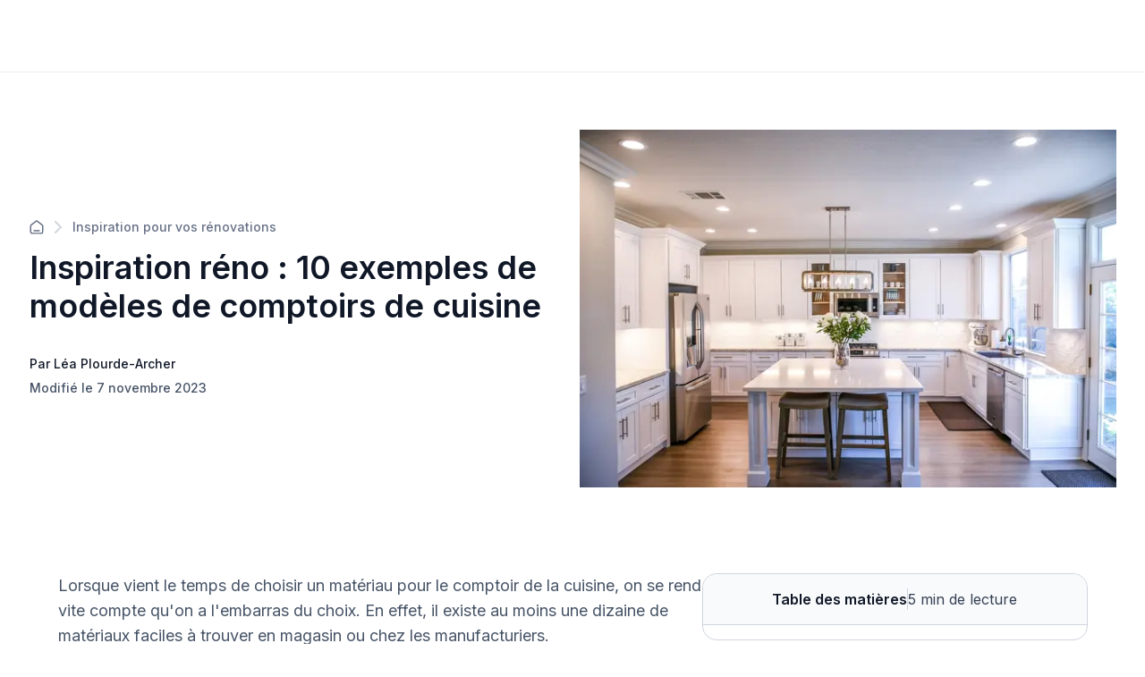

--- FILE ---
content_type: text/html; charset=utf-8
request_url: https://soumissionrenovation.ca/fr/blogue/inspiration-reno-10-exemples-modeles-comptoirs-cuisine
body_size: 34529
content:
<!DOCTYPE html><html lang="fr"><head><meta charSet="utf-8" data-next-head=""/><meta name="viewport" content="width=device-width" data-next-head=""/><title data-next-head="">Comptoirs de cuisine : 10 inspirations réno<!-- --> | Soumission Rénovation</title><meta name="description" content="Vous ne savez pas quel matériau de comptoir de cuisine choisir? Voici 10 images de cuisines avec de magnifiques comptoirs pour vous aider à trouver des idées." data-next-head=""/><meta name="og:description" content="Vous ne savez pas quel matériau de comptoir de cuisine choisir? Voici 10 images de cuisines avec de magnifiques comptoirs pour vous aider à trouver des idées." data-next-head=""/><meta property="og:site_name" content="https://soumissionrenovation.ca" data-next-head=""/><meta property="og:title" content="Comptoirs de cuisine : 10 inspirations réno" data-next-head=""/><meta property="og:url" content="https://soumissionrenovation.ca/fr/blogue/inspiration-reno-10-exemples-modeles-comptoirs-cuisine" data-next-head=""/><meta property="og:image" content="https://soumissionrenovation.ca/sn_uploads/blog/images/SoumissionREnovation_RenoQuotes_main.jpg" data-next-head=""/><script type="application/ld+json" data-next-head="">{"@context":"https://schema.org","@graph":[{"@type":"Article","author":{"id":"9e5cbd21-dce4-41cf-b0fe-37df01cf79e7","name":"Léa Plourde-Archer","picture":"/sn_uploads/blog/author/L-eA.jpg","initials":"LP","isDefault":null,"createdAt":"2019-12-31T09:45:14.000Z","updatedAt":"2019-12-31T09:45:16.000Z"},"dateModified":"2023-11-07T22:13:05.333Z","datePublished":"2023-11-07T22:13:05.333Z","headline":"Inspiration réno : 10 exemples de modèles de comptoirs de cuisine","name":"Inspiration réno : 10 exemples de modèles de comptoirs de cuisine","publisher":{"@type":"Organization","name":"Soumissionrenovation.ca","logo":{"@type":"ImageObject","url":"https://soumissionrenovation.ca/sn_uploads/images/Soumission-Renovation-horizontal_logo_FR.png"}},"image":"https://soumissionrenovation.ca/sn_uploads/blog/images/SoumissionREnovation_RenoQuotes_main.jpg","mainEntityOfPage":{"@type":"WebPage","@id":"https://soumissionrenovation.ca/fr/blogue/inspiration-reno-10-exemples-modeles-comptoirs-cuisine"}}]}</script><script type="application/ld+json" data-next-head="">{"@context":"https://schema.org","@graph":[{"@type":"BreadcrumbList","itemListElement":[{"@type":"ListItem","position":1,"name":"Accueil","item":"https://soumissionrenovation.ca/fr/"},{"@type":"ListItem","position":2,"name":"Catégories de blogs","item":"https://soumissionrenovation.ca/fr/categories-blogue"},{"@type":"ListItem","position":3,"name":"Cuisine","item":"https://soumissionrenovation.ca/categories-blogue/cuisine"},{"@type":"ListItem","position":4,"name":"Inspiration réno : 10 exemples de modèles de comptoirs de cuisine","item":"https://soumissionrenovation.ca/blogue/inspiration-reno-10-exemples-modeles-comptoirs-cuisine"}]}]}</script><script type="application/ld+json" data-next-head="">{"@context":"https://schema.org","@graph":[{"@type":"Organization","url":"https://soumissionrenovation.ca","logo":"https://soumissionrenovation.ca/sn_uploads/images/Soumission-Renovation-horizontal_logo_FR.png"}]}</script><script type="application/ld+json" data-next-head="">{"@context":"https://schema.org","@graph":[{"@type":"HomeAndConstructionBusiness","@id":"https://soumissionrenovation.ca","name":"SoumissionRenovation.ca","address":{"@type":"PostalAddress","streetAddress":"200-7675 Boul Saint-Laurent","addressLocality":"Montreal","addressRegion":"QC","postalCode":"H2R 1W9","addressCountry":"CA"},"url":"https://soumissionrenovation.ca","telephone":"1 855 239-7836","review":[{"@type":"Review","author":{"@type":"Person","name":"Marie-Christine  Tremblay"},"datePublished":"2025-11-26","description":"Souci du détail, il en a fait plus que demandé. Nous avons apprécié son travail.","reviewRating":{"@type":"Rating","bestRating":"5","ratingValue":"5","worstRating":"1"}},{"@type":"Review","author":{"@type":"Person","name":"Lise  Bernier"},"datePublished":"2025-12-10","description":"Excellent travail. Rapide et soigné.","reviewRating":{"@type":"Rating","bestRating":"5","ratingValue":"5","worstRating":"1"}},{"@type":"Review","author":{"@type":"Person","name":"Daniel  Surprenant"},"datePublished":"2025-10-23","description":"Exellent travail au delà de nos attentes.\nPonctuel, poli, s'adapte aux situations particulières. ","reviewRating":{"@type":"Rating","bestRating":"5","ratingValue":"5","worstRating":"1"}},{"@type":"Review","author":{"@type":"Person","name":"J. Guilloteau"},"datePublished":"2025-10-20","description":"Bonne communication et suivi","reviewRating":{"@type":"Rating","bestRating":"5","ratingValue":"5","worstRating":"1"}},{"@type":"Review","author":{"@type":"Person","name":"Anatoly Gantman "},"datePublished":"2025-10-30","description":"La borne doit être installée dans 6 jours, mais notre RDV est bien déroulé! Très bien organisé et extrêmement efficace! Merci À suivre après l’intervention complète!","reviewRating":{"@type":"Rating","bestRating":"5","ratingValue":"5","worstRating":"1"}}],"aggregateRating":{"@type":"AggregateRating","bestRating":"5","ratingValue":"4.74","reviewCount":"3421"}}]}</script><link rel="canonical" href="https://soumissionrenovation.ca/fr/blogue/inspiration-reno-10-exemples-modeles-comptoirs-cuisine" data-next-head=""/><link rel="alternate" hrefLang="en-ca" href="https://renoquotes.com/en/blog/renovation-ideas-10-kitchen-countertop-examples" data-next-head=""/><link rel="alternate" hrefLang="fr-ca" href="https://soumissionrenovation.ca/fr/blogue/inspiration-reno-10-exemples-modeles-comptoirs-cuisine" data-next-head=""/><meta charSet="utf-8"/><link rel="shortcut icon" href="/favicon/favicon.ico"/><link rel="apple-touch-icon" sizes="57x57" href="/favicon/favicon.ico"/><link rel="apple-touch-icon" sizes="60x60" href="/favicon/favicon.ico"/><link rel="apple-touch-icon" sizes="72x72" href="/favicon/favicon.ico"/><link rel="apple-touch-icon" sizes="76x76" href="/favicon/favicon.ico"/><link rel="apple-touch-icon" sizes="114x114" href="/favicon/favicon.ico"/><link rel="apple-touch-icon" sizes="152x152" href="/favicon/favicon.ico"/><link rel="apple-touch-icon" sizes="180x180" href="/favicon/favicon.ico"/><link rel="icon" type="image/png" sizes="192x192" href="/favicon/favicon.ico"/><link rel="icon" type="image/png" sizes="32x32" href="/favicon/favicon.ico"/><link rel="icon" type="image/png" sizes="96x96" href="/favicon/favicon.ico"/><link rel="icon" type="image/png" sizes="16x16" href="/favicon/favicon.ico"/><link rel="preconnect" href="https://api.soumissionrenovation.ca" crossorigin="true"/><link rel="preconnect" href="https://dev.visualwebsiteoptimizer.com"/><link rel="preconnect" href="https://connect.facebook.net"/><link rel="preload" as="image" fetchPriority="high" href="/_next/image?url=%2Fimg%2Fvisitor%2Fhome-page-banner.jpg&amp;w=1600&amp;q=75" imageSrcSet="/_next/image?url=%2Fimg%2Fvisitor%2Fhome-page-banner.jpg&amp;w=640&amp;q=75 640w, /_next/image?url=%2Fimg%2Fvisitor%2Fhome-page-banner.jpg&amp;w=1600&amp;q=75 1600w" imageSizes="100vw"/><link rel="dns-prefetch" href="https://fonts.googleapis.com"/><link rel="preconnect" href="https://fonts.googleapis.com" crossorigin=""/><link rel="dns-prefetch" href="https://fonts.gstatic.com"/><link rel="preconnect" href="https://fonts.gstatic.com" crossorigin=""/><link rel="preload" href="https://static.website.soumissionrenovation.ca/_next/static/media/e4af272ccee01ff0-s.p.woff2" as="font" type="font/woff2" crossorigin="anonymous" data-next-font="size-adjust"/><link rel="preload" href="https://static.website.soumissionrenovation.ca/_next/static/media/ebf02fc3e7dd10ae-s.p.woff2" as="font" type="font/woff2" crossorigin="anonymous" data-next-font="size-adjust"/><link rel="preload" href="https://static.website.soumissionrenovation.ca/_next/static/css/505c4a02b2128235.css" as="style"/><link rel="stylesheet" href="https://static.website.soumissionrenovation.ca/_next/static/css/505c4a02b2128235.css" data-n-g=""/><link rel="preload" href="https://static.website.soumissionrenovation.ca/_next/static/css/240542f06436fa3d.css" as="style"/><link rel="stylesheet" href="https://static.website.soumissionrenovation.ca/_next/static/css/240542f06436fa3d.css" data-n-g=""/><link rel="preload" href="https://static.website.soumissionrenovation.ca/_next/static/css/8272d55c3cfb6d4a.css" as="style"/><link rel="stylesheet" href="https://static.website.soumissionrenovation.ca/_next/static/css/8272d55c3cfb6d4a.css" data-n-p=""/><noscript data-n-css=""></noscript><script defer="" nomodule="" src="https://static.website.soumissionrenovation.ca/_next/static/chunks/polyfills-42372ed130431b0a.js"></script><script src="https://static.website.soumissionrenovation.ca/_next/static/chunks/webpack-737290cc59605208.js" defer=""></script><script src="https://static.website.soumissionrenovation.ca/_next/static/chunks/react-vendor-a514c2130b3c530a.js" defer=""></script><script src="https://static.website.soumissionrenovation.ca/_next/static/chunks/vendor-af809cb0e67ffe1d.js" defer=""></script><script src="https://static.website.soumissionrenovation.ca/_next/static/chunks/main-a4349e6e86a5f4f1.js" defer=""></script><script src="https://static.website.soumissionrenovation.ca/_next/static/chunks/framer-motion-8c877d5a59d695ed.js" defer=""></script><script src="https://static.website.soumissionrenovation.ca/_next/static/chunks/lodash-2c8976df4ed10f30.js" defer=""></script><script src="https://static.website.soumissionrenovation.ca/_next/static/chunks/styled-components-9069fb0bdff21b6d.js" defer=""></script><script src="https://static.website.soumissionrenovation.ca/_next/static/chunks/components-library-aa178ae2326f5dea.js" defer=""></script><script src="https://static.website.soumissionrenovation.ca/_next/static/chunks/pages/_app-10651ed8500946a0.js" defer=""></script><script src="https://static.website.soumissionrenovation.ca/_next/static/chunks/5469-152bd2e6640d027c.js" defer=""></script><script src="https://static.website.soumissionrenovation.ca/_next/static/chunks/9362-9b6499db840e784a.js" defer=""></script><script src="https://static.website.soumissionrenovation.ca/_next/static/chunks/pages/blogue/%5Bslug%5D-5c9740ba606f68b1.js" defer=""></script><script src="https://static.website.soumissionrenovation.ca/_next/static/MOiIvyaHx0BwXcOSVLs1N/_buildManifest.js" defer=""></script><script src="https://static.website.soumissionrenovation.ca/_next/static/MOiIvyaHx0BwXcOSVLs1N/_ssgManifest.js" defer=""></script><style data-styled="" data-styled-version="6.1.19">.cJVnct{font-weight:600;display:block;margin-bottom:8px;box-sizing:border-box;margin-inline-start:0px;margin-inline-end:0px;margin-top:0;color:#101828;font-weight:600;font-size:2.25rem;line-height:1.22;}/*!sc*/
.cJVnct strong{font-weight:600;}/*!sc*/
@media screen and (max-width: 1279px){.cJVnct{font-size:1.875rem;line-height:1.27;}}/*!sc*/
data-styled.g9[id="sc-hwkwBN"]{content:"cJVnct,"}/*!sc*/
.dmtwsG{font-weight:600;display:block;margin-bottom:8px;box-sizing:border-box;margin-inline-start:0px;margin-inline-end:0px;margin-top:0;color:#101828;font-weight:600;font-size:1.875rem;line-height:1.27;margin-top:2.5rem;margin-bottom:1.25rem;}/*!sc*/
.dmtwsG strong{font-weight:600;}/*!sc*/
@media screen and (max-width: 1279px){.dmtwsG{font-size:1.5rem;line-height:1.33;margin-top:2rem;margin-bottom:1rem;}}/*!sc*/
data-styled.g10[id="sc-kNOymR"]{content:"dmtwsG,"}/*!sc*/
.fTzKgj{font-weight:600;display:block;margin-bottom:8px;box-sizing:border-box;margin-inline-start:0px;margin-inline-end:0px;margin-top:0;color:#101828;font-weight:600;font-size:1.5rem;line-height:1.33;margin-top:2rem;margin-bottom:1rem;}/*!sc*/
.fTzKgj strong{font-weight:600;}/*!sc*/
@media screen and (max-width: 1279px){.fTzKgj{font-size:1.25rem;line-height:1.5;margin-top:2rem;margin-bottom:0.75rem;}}/*!sc*/
data-styled.g11[id="sc-dYwGCk"]{content:"fTzKgj,"}/*!sc*/
.ivlhh{display:flex;flex-direction:row;align-items:center;margin-bottom:1rem;}/*!sc*/
.ivlhh>svg{color:#D0D5DD;margin-right:12px;margin-left:12px;}/*!sc*/
.ivlhh>a{line-height:0px;}/*!sc*/
data-styled.g13[id="sc-eqYatC"]{content:"ivlhh,"}/*!sc*/
.iBlDRH{color:#667085;font-weight:500;font-size:0.875rem;text-decoration:none;}/*!sc*/
.iBlDRH:hover{color:#101828;}/*!sc*/
.iBlDRH svg{color:#667085;}/*!sc*/
data-styled.g14[id="sc-kcLKEh"]{content:"iBlDRH,"}/*!sc*/
.gZYgQj{display:flex;flex-direction:column;align-items:start;}/*!sc*/
@media screen and (max-width: 1279px){.gZYgQj{margin-bottom:48px;}}/*!sc*/
data-styled.g15[id="sc-dntSTA"]{content:"gZYgQj,"}/*!sc*/
.duUAXB{font-size:0.875rem;font-weight:500;margin:auto 0;margin-top:32px!important;margin-bottom:6px;color:#101828;}/*!sc*/
@media screen and (max-width: 1279px){.duUAXB{margin-top:24px!important;}}/*!sc*/
data-styled.g16[id="sc-kvnevz"]{content:"duUAXB,"}/*!sc*/
.iOTYwd{font-size:0.875rem;font-weight:500;margin:auto 0;color:#475467;}/*!sc*/
.iOTYwd.no-author{padding-top:16px;}/*!sc*/
data-styled.g17[id="sc-dFVmKS"]{content:"iOTYwd,"}/*!sc*/
.iebUoM{display:flex;flex-direction:row;align-items:center;justify-content:space-between;margin-top:64px;margin-bottom:96px;gap:32px;}/*!sc*/
@media screen and (max-width: 1279px){.iebUoM{gap:0px;flex-direction:column;align-items:flex-start;margin-top:48px;margin-bottom:48px;}}/*!sc*/
data-styled.g18[id="sc-kCuUfV"]{content:"iebUoM,"}/*!sc*/
.lnVDhJ{color:#475467;font-size:1.125rem;line-height:1.56;font-weight:400;}/*!sc*/
.lnVDhJ em,.lnVDhJ em span{font-style:normal;font-size:1.125rem;}/*!sc*/
.lnVDhJ a{text-decoration:underline!important;color:#475467!important;}/*!sc*/
.lnVDhJ a:hover{color:#344054!important;}/*!sc*/
data-styled.g20[id="sc-fbQrwq"]{content:"lnVDhJ,"}/*!sc*/
.esKjco{position:relative;justify-content:center;display:flex;align-items:center;transition:all .25s ease;user-select:none;line-height:1.5;box-shadow:none;cursor:pointer;border-radius:8px!important;font-weight:600;border:1px solid #0D5697;background-color:#0D5697;color:white;min-height:30px;padding:10px 14px 10px 14px;height:40px;font-size:16px;}/*!sc*/
.esKjco:hover:enabled{top:-1px;}/*!sc*/
.esKjco:disabled{background-color:#F2F4F7;border:1px solid #EAECF0;color:#98A2B3;}/*!sc*/
.esKjco:hover:enabled{background-color:#0F4A7D;border:1px solid #0F4A7D;}/*!sc*/
.esKjco:active:enabled{border:1px solid #E2EFFC;}/*!sc*/
.dQhdkU{position:relative;justify-content:center;display:flex;align-items:center;transition:all .25s ease;user-select:none;line-height:1.5;box-shadow:none;cursor:pointer;border-radius:8px!important;font-weight:600;border:1px solid #D0D5DD;background-color:white;color:#344054;min-height:30px;padding:10px 14px 10px 14px;height:40px;font-size:16px;}/*!sc*/
.dQhdkU:hover:enabled{top:-1px;}/*!sc*/
.dQhdkU:disabled{background-color:white;border:1px solid #EAECF0;color:#98A2B3;}/*!sc*/
.dQhdkU:hover:enabled{background-color:#F9FAFB;border:1px solid #98A2B3;color:#182230;}/*!sc*/
.dQhdkU:active:enabled{border:1px solid #D0D5DD;}/*!sc*/
data-styled.g21[id="sc-gGKoUb"]{content:"esKjco,dQhdkU,"}/*!sc*/
.btPeMJ{min-height:56.08px;display:flex;flex-direction:row;justify-content:center;flex-wrap:nowrap;column-gap:8px;background-color:#F9FAFB;border-bottom:1px solid #D0D5DD;border-radius:16px 16px 0px 0px;line-height:24px;box-sizing:border-box;}/*!sc*/
@media screen and (max-width: 1279px){.btPeMJ{border-bottom:1px solid #EAECF0;cursor:pointer;padding:0px 20px 0px 20px;justify-content:space-between;border-radius:0px;background-color:white;}}/*!sc*/
data-styled.g123[id="sc-gDzyrw"]{content:"btPeMJ,"}/*!sc*/
.cNlXfg{margin:0px;padding:16px 0px 16px 16px;font-weight:600;color:#101828;}/*!sc*/
@media screen and (max-width: 1279px){.cNlXfg{padding-left:0px;}}/*!sc*/
data-styled.g125[id="sc-bPkUNa"]{content:"cNlXfg,"}/*!sc*/
.dbcRE{color:#344054;margin:0px;padding:16px 16px 16px 0px;}/*!sc*/
@media screen and (max-width: 1279px){.dbcRE{padding-right:0px;}}/*!sc*/
data-styled.g126[id="sc-dMmcxd"]{content:"dbcRE,"}/*!sc*/
.kQJgum{background:#D0D5DD;width:1px;margin:16px 0px 16px 0px;}/*!sc*/
@media screen and (max-width: 1279px){.kQJgum{background:#EAECF0;margin:0px;width:1px;height:24px;}}/*!sc*/
data-styled.g127[id="sc-fGqoZs"]{content:"kQJgum,"}/*!sc*/
.bJBXRi{border:1px solid #D0D5DD;border-radius:16px;box-sizing:border-box;}/*!sc*/
@media screen and (max-width: 1279px){.bJBXRi{z-index:5;transform:translate3d(0, 0, 0);left:0;width:100%;border-top:1px solid #EAECF0;border-radius:0px;border:none;position:sticky;}}/*!sc*/
data-styled.g129[id="sc-cZnrqW"]{content:"bJBXRi,"}/*!sc*/
.dwTbMK{max-height:calc(100vh - 0px);overflow-y:auto;box-sizing:border-box;padding:0px 20px 16px 20px;}/*!sc*/
@media screen and (max-width: 1279px){.dwTbMK{width:100%;padding:0px 20px 20px 20px;border-bottom:1px solid #EAECF0;background:white;position:fixed;}}/*!sc*/
data-styled.g130[id="sc-fstJre"]{content:"dwTbMK,"}/*!sc*/
</style></head><body><noscript>img height="1" width="1" style="display:none" src="https://www.facebook.com/tr?id=1568071090112836&ev=PageView&noscript=1"/></noscript><div id="__next"><main class="__className_8631e3 __variable_8631e3 __variable_9ee171" style="overflow:visible;--font-inter:&#x27;Inter&#x27;, &#x27;Inter Fallback&#x27;;--font-merriweather:&#x27;Merriweather&#x27;, &#x27;Merriweather Fallback&#x27;"><div class="visitor-layout"><nav id="navbar-visitor" class="navbar-main headroom bgc-white pad-0 sticky
          
         navbar navbar-expand-xl"><div class="container-fluid"><div class="w-100 d-flex pad-t-0 pad-b-0 justify-content-between align-items-center visitor-navbar-container page-container "></div></div></nav><div class="page-container row no-gutters"><div class="w-100 vh-min-100 "><div><div class="w-100"><div class="inter"><div class="sc-kCuUfV iebUoM"><div class="sc-dntSTA gZYgQj"><div style="margin-bottom:16px" class="sc-eqYatC ivlhh"><a href="/fr/categories-blogue" class="sc-kcLKEh iBlDRH"><svg width="16" height="16" viewBox="0 0 18 18" fill="none" xmlns="http://www.w3.org/2000/svg"><path d="M5.66667 13.406H12.3333M8.18141 1.54271L2.52949 5.93865C2.15168 6.2325 1.96278 6.37943 1.82669 6.56343C1.70614 6.72642 1.61633 6.91003 1.56169 7.10526C1.5 7.32565 1.5 7.56496 1.5 8.04359V14.0727C1.5 15.0061 1.5 15.4728 1.68166 15.8294C1.84144 16.143 2.09641 16.3979 2.41002 16.5577C2.76654 16.7394 3.23325 16.7394 4.16667 16.7394H13.8333C14.7668 16.7394 15.2335 16.7394 15.59 16.5577C15.9036 16.3979 16.1586 16.143 16.3183 15.8294C16.5 15.4728 16.5 15.0061 16.5 14.0727V8.04359C16.5 7.56496 16.5 7.32565 16.4383 7.10526C16.3837 6.91003 16.2939 6.72642 16.1733 6.56343C16.0372 6.37943 15.8483 6.2325 15.4705 5.93865L9.81859 1.54271C9.52582 1.315 9.37943 1.20115 9.21779 1.15738C9.07516 1.11876 8.92484 1.11876 8.78221 1.15738C8.62057 1.20115 8.47418 1.315 8.18141 1.54271Z" stroke="currentColor" stroke-width="1.66667" stroke-linecap="round" stroke-linejoin="round"></path></svg></a><svg width="8" height="14" viewBox="0 0 8 14" fill="none" xmlns="http://www.w3.org/2000/svg"><path d="M1 13L7 7L1 1" stroke="currentColor" stroke-width="2" stroke-linecap="round" stroke-linejoin="round"></path></svg><a href="/fr/categories-blogue/inspiration-pour-vos-renovations" class="sc-kcLKEh iBlDRH">Inspiration pour vos rénovations</a></div><h1 style="margin:0px" class="sc-hwkwBN cJVnct">Inspiration réno : 10 exemples de modèles de comptoirs de cuisine</h1><p class="sc-kvnevz duUAXB">Par Léa Plourde-Archer</p><p class="sc-dFVmKS iOTYwd">Modifié le 7 novembre 2023</p></div><div style="max-width:600px;max-height:400px;aspect-ratio:3 / 2;flex-shrink:0;align-self:center;position:relative"><img loading="eager" width="600" height="400" decoding="async" data-nimg="1" style="color:transparent;width:100%;height:100%;object-fit:cover" srcSet="/_next/image?url=https%3A%2F%2Fsoumissionrenovation.ca%2Fsn_uploads%2Fblog%2Fimages%2FSoumissionREnovation_RenoQuotes_main.jpg&amp;w=640&amp;q=75 1x, /_next/image?url=https%3A%2F%2Fsoumissionrenovation.ca%2Fsn_uploads%2Fblog%2Fimages%2FSoumissionREnovation_RenoQuotes_main.jpg&amp;w=1280&amp;q=75 2x" src="/_next/image?url=https%3A%2F%2Fsoumissionrenovation.ca%2Fsn_uploads%2Fblog%2Fimages%2FSoumissionREnovation_RenoQuotes_main.jpg&amp;w=1280&amp;q=75"/></div></div></div><div class="padding-right-desktop padding-left-desktop margin-left-desktop margin-right-desktop d-block-mobile" style="gap:64px"><div><div class="blog-article-container" id="blog-article-container"><p class="sc-fbQrwq lnVDhJ mar-b-4">Lorsque vient le temps de choisir un matériau pour le comptoir de la cuisine, on se rend vite compte qu'on a l'embarras du choix. En effet, il existe au moins une dizaine de matériaux faciles à trouver en magasin ou chez les manufacturiers.</p><p class="sc-fbQrwq lnVDhJ mar-b-4">Cependant, il faut être en mesure de bien comparer les différentes options.</p><p class="sc-fbQrwq lnVDhJ mar-b-0">D'abord, il faut aborder l'aspect esthétique et c'est ce que nous allons aborder dans cet article. Nous avons rassemblé pour vous&nbsp;10 images qui présentent des options de comptoirs pour la cuisine. Laissez-vous inspirer !</p><h2 class="sc-kNOymR dmtwsG">10 exemples de modèles de comptoirs de cuisine pour tous les goûts </h2><h3 class="sc-dYwGCk fTzKgj"> </h3><h3 class="sc-dYwGCk fTzKgj">1) Un comptoir de cuisine surface en acier inoxydable</h3><div class="blog-image-container"><img alt="comptoir de cuisine" loading="lazy" decoding="async" data-nimg="fill" style="position:absolute;height:100%;width:100%;left:0;top:0;right:0;bottom:0;color:transparent" sizes="100vw" srcSet="/_next/image?url=https%3A%2F%2Fsoumissionrenovation.ca%2Fsn_uploads%2Ffck2020%2FCopie_de_Nouvelle_image_blog__2500_x_1306_px___1__5.png&amp;w=640&amp;q=75 640w, /_next/image?url=https%3A%2F%2Fsoumissionrenovation.ca%2Fsn_uploads%2Ffck2020%2FCopie_de_Nouvelle_image_blog__2500_x_1306_px___1__5.png&amp;w=768&amp;q=75 768w, /_next/image?url=https%3A%2F%2Fsoumissionrenovation.ca%2Fsn_uploads%2Ffck2020%2FCopie_de_Nouvelle_image_blog__2500_x_1306_px___1__5.png&amp;w=1024&amp;q=75 1024w, /_next/image?url=https%3A%2F%2Fsoumissionrenovation.ca%2Fsn_uploads%2Ffck2020%2FCopie_de_Nouvelle_image_blog__2500_x_1306_px___1__5.png&amp;w=1280&amp;q=75 1280w, /_next/image?url=https%3A%2F%2Fsoumissionrenovation.ca%2Fsn_uploads%2Ffck2020%2FCopie_de_Nouvelle_image_blog__2500_x_1306_px___1__5.png&amp;w=1600&amp;q=75 1600w" src="/_next/image?url=https%3A%2F%2Fsoumissionrenovation.ca%2Fsn_uploads%2Ffck2020%2FCopie_de_Nouvelle_image_blog__2500_x_1306_px___1__5.png&amp;w=1600&amp;q=75"/></div><p class="sc-fbQrwq lnVDhJ mar-b-4"><span style="font-size:10px;"><em>Source: Canva</em></span></p><p class="sc-fbQrwq lnVDhJ mar-b-4">On associe surtout les <a href="http://soumissionrenovation.ca/fr/blogue/tout-savoir-comptoir-cuisine-acier-inoxydable" target="_blank">comptoirs en métal</a> aux cuisines professionnelles et aux dîners à l'américaine. C'est plus rare d'en voir dans les cuisines résidentielles. Pourtant, il s'agit d'un matériau qui peut être intéressant, surtout en ce qui concerne l'aspect esthétique. Parmi ses autres avantages, notons aussi que ce matériau est résistant et plutôt facile d'entretien.&nbsp;</p><p class="sc-fbQrwq lnVDhJ mar-b-0">Toutefois, il est sensible aux éraflures et peut s'avérer froid et bruyant. Pour compenser ces lacunes, il peut être intéressant d'opter pour une version hybride, comme celle que l'on voit sur la photo, où la surface en métal a été installée sur une base en bois.</p><h3 class="sc-dYwGCk fTzKgj">2) Un comptoir en béton pour une touche de modernité</h3><p class="sc-fbQrwq lnVDhJ mar-b-0"></p><div class="blog-image-container"><img alt="comptoir de cuisine" loading="lazy" decoding="async" data-nimg="fill" style="position:absolute;height:100%;width:100%;left:0;top:0;right:0;bottom:0;color:transparent" sizes="100vw" srcSet="/_next/image?url=https%3A%2F%2Fsoumissionrenovation.ca%2Fsn_uploads%2Ffck2020%2FCopie_de_Nouvelle_image_blog__2500_x_1306_px___2__6.png&amp;w=640&amp;q=75 640w, /_next/image?url=https%3A%2F%2Fsoumissionrenovation.ca%2Fsn_uploads%2Ffck2020%2FCopie_de_Nouvelle_image_blog__2500_x_1306_px___2__6.png&amp;w=768&amp;q=75 768w, /_next/image?url=https%3A%2F%2Fsoumissionrenovation.ca%2Fsn_uploads%2Ffck2020%2FCopie_de_Nouvelle_image_blog__2500_x_1306_px___2__6.png&amp;w=1024&amp;q=75 1024w, /_next/image?url=https%3A%2F%2Fsoumissionrenovation.ca%2Fsn_uploads%2Ffck2020%2FCopie_de_Nouvelle_image_blog__2500_x_1306_px___2__6.png&amp;w=1280&amp;q=75 1280w, /_next/image?url=https%3A%2F%2Fsoumissionrenovation.ca%2Fsn_uploads%2Ffck2020%2FCopie_de_Nouvelle_image_blog__2500_x_1306_px___2__6.png&amp;w=1600&amp;q=75 1600w" src="/_next/image?url=https%3A%2F%2Fsoumissionrenovation.ca%2Fsn_uploads%2Ffck2020%2FCopie_de_Nouvelle_image_blog__2500_x_1306_px___2__6.png&amp;w=1600&amp;q=75"/></div><p class="sc-fbQrwq lnVDhJ mar-b-4"><span style="font-size:10px;"><em>Source: Canva</em></span></p><p class="sc-fbQrwq lnVDhJ mar-b-4">Ce type de <a href="http://soumissionrenovation.ca/fr/blogue/comptoir-cuisine-beton" target="_blank">comptoir en béton </a>est devenu de plus en plus populaire en raison de son aspect moderne, de sa durabilité et de sa polyvalence.</p><p class="sc-fbQrwq lnVDhJ mar-b-0">Les comptoirs de cuisine en béton sont souvent associés à un design moderne et industriel, mais ils peuvent également s'intégrer dans des styles de cuisine plus traditionnels, en fonction des finitions et des accessoires choisis.</p><h3 class="sc-dYwGCk fTzKgj">3) Un comptoir en bois pour créer un décor chaleureux</h3><div class="blog-image-container"><img alt="comptoir de cuisine" loading="lazy" decoding="async" data-nimg="fill" style="position:absolute;height:100%;width:100%;left:0;top:0;right:0;bottom:0;color:transparent" sizes="100vw" srcSet="/_next/image?url=https%3A%2F%2Fsoumissionrenovation.ca%2Fsn_uploads%2Ffck2020%2FCopie_de_Nouvelle_image_blog__2500_x_1306_px___5__2.png&amp;w=640&amp;q=75 640w, /_next/image?url=https%3A%2F%2Fsoumissionrenovation.ca%2Fsn_uploads%2Ffck2020%2FCopie_de_Nouvelle_image_blog__2500_x_1306_px___5__2.png&amp;w=768&amp;q=75 768w, /_next/image?url=https%3A%2F%2Fsoumissionrenovation.ca%2Fsn_uploads%2Ffck2020%2FCopie_de_Nouvelle_image_blog__2500_x_1306_px___5__2.png&amp;w=1024&amp;q=75 1024w, /_next/image?url=https%3A%2F%2Fsoumissionrenovation.ca%2Fsn_uploads%2Ffck2020%2FCopie_de_Nouvelle_image_blog__2500_x_1306_px___5__2.png&amp;w=1280&amp;q=75 1280w, /_next/image?url=https%3A%2F%2Fsoumissionrenovation.ca%2Fsn_uploads%2Ffck2020%2FCopie_de_Nouvelle_image_blog__2500_x_1306_px___5__2.png&amp;w=1600&amp;q=75 1600w" src="/_next/image?url=https%3A%2F%2Fsoumissionrenovation.ca%2Fsn_uploads%2Ffck2020%2FCopie_de_Nouvelle_image_blog__2500_x_1306_px___5__2.png&amp;w=1600&amp;q=75"/></div><p class="sc-fbQrwq lnVDhJ mar-b-4"><span style="font-size:10px;"><em>Source: Canva</em></span></p><p class="sc-fbQrwq lnVDhJ mar-b-4">Le bois est un matériau de comptoir très versatile, car on peut choisir parmi une grande variété d'essences, de finis et de textures. On peut aussi le teindre et le couvrir avec un vernis mat ou brillant, selon nos préférences.&nbsp;</p><p class="sc-fbQrwq lnVDhJ mar-b-0">En tant que matériau de comptoir, le bois est sensible à l'humidité et aux éraflures, et il faut le protéger souvent avec de l'huile ou du vernis. Parmi les aspects positifs, notons qu'au quotidien, le <a href="http://soumissionrenovation.ca/fr/blogue/comptoir-cuisine-bois" target="_blank">comptoir en bois</a> est plutôt facile d'entretien et qu'il s'agit d'une bonne surface de coupe.</p><h3 class="sc-dYwGCk fTzKgj">4) Un comptoir en ardoise pour un style indémodable</h3><div class="blog-image-container"><img alt="comptoir de cuisine" loading="lazy" decoding="async" data-nimg="fill" style="position:absolute;height:100%;width:100%;left:0;top:0;right:0;bottom:0;color:transparent" sizes="100vw" srcSet="/_next/image?url=https%3A%2F%2Fsoumissionrenovation.ca%2Fsn_uploads%2Ffck2020%2FCopie_de_Nouvelle_image_blog__2500_x_1306_px___7__3.png&amp;w=640&amp;q=75 640w, /_next/image?url=https%3A%2F%2Fsoumissionrenovation.ca%2Fsn_uploads%2Ffck2020%2FCopie_de_Nouvelle_image_blog__2500_x_1306_px___7__3.png&amp;w=768&amp;q=75 768w, /_next/image?url=https%3A%2F%2Fsoumissionrenovation.ca%2Fsn_uploads%2Ffck2020%2FCopie_de_Nouvelle_image_blog__2500_x_1306_px___7__3.png&amp;w=1024&amp;q=75 1024w, /_next/image?url=https%3A%2F%2Fsoumissionrenovation.ca%2Fsn_uploads%2Ffck2020%2FCopie_de_Nouvelle_image_blog__2500_x_1306_px___7__3.png&amp;w=1280&amp;q=75 1280w, /_next/image?url=https%3A%2F%2Fsoumissionrenovation.ca%2Fsn_uploads%2Ffck2020%2FCopie_de_Nouvelle_image_blog__2500_x_1306_px___7__3.png&amp;w=1600&amp;q=75 1600w" src="/_next/image?url=https%3A%2F%2Fsoumissionrenovation.ca%2Fsn_uploads%2Ffck2020%2FCopie_de_Nouvelle_image_blog__2500_x_1306_px___7__3.png&amp;w=1600&amp;q=75"/></div><p class="sc-fbQrwq lnVDhJ mar-b-4"><span style="font-size:10px;"><em>Source: Canva</em></span></p><p class="sc-fbQrwq lnVDhJ mar-b-0">Si vous cherchez un matériau très solide, résistant et luxueux, pensez à l'ardoise! Celle-ci vous offrira un <a href="http://soumissionrenovation.ca/fr/blogue/le-comptoir-de-cuisine-en-pierre" target="_blank">comptoir en pierre</a>&nbsp;imperméable et facile d'entretien. En plus, le look est très distingué, tout en pouvant s'adapter à une grande variété de décors.&nbsp;</p><h3 class="sc-dYwGCk fTzKgj">5) Un comptoir en quartz pour une cuisine très chic</h3><div class="blog-image-container"><img alt="comptoir de cuisine" loading="lazy" decoding="async" data-nimg="fill" style="position:absolute;height:100%;width:100%;left:0;top:0;right:0;bottom:0;color:transparent" sizes="100vw" srcSet="/_next/image?url=https%3A%2F%2Fsoumissionrenovation.ca%2Fsn_uploads%2Ffck2020%2FCopie_de_Nouvelle_image_blog__2500_x_1306_px___9__1.png&amp;w=640&amp;q=75 640w, /_next/image?url=https%3A%2F%2Fsoumissionrenovation.ca%2Fsn_uploads%2Ffck2020%2FCopie_de_Nouvelle_image_blog__2500_x_1306_px___9__1.png&amp;w=768&amp;q=75 768w, /_next/image?url=https%3A%2F%2Fsoumissionrenovation.ca%2Fsn_uploads%2Ffck2020%2FCopie_de_Nouvelle_image_blog__2500_x_1306_px___9__1.png&amp;w=1024&amp;q=75 1024w, /_next/image?url=https%3A%2F%2Fsoumissionrenovation.ca%2Fsn_uploads%2Ffck2020%2FCopie_de_Nouvelle_image_blog__2500_x_1306_px___9__1.png&amp;w=1280&amp;q=75 1280w, /_next/image?url=https%3A%2F%2Fsoumissionrenovation.ca%2Fsn_uploads%2Ffck2020%2FCopie_de_Nouvelle_image_blog__2500_x_1306_px___9__1.png&amp;w=1600&amp;q=75 1600w" src="/_next/image?url=https%3A%2F%2Fsoumissionrenovation.ca%2Fsn_uploads%2Ffck2020%2FCopie_de_Nouvelle_image_blog__2500_x_1306_px___9__1.png&amp;w=1600&amp;q=75"/></div><p class="sc-fbQrwq lnVDhJ mar-b-4"><span style="font-size:10px;"><em>Source: Canva</em></span></p><p class="sc-fbQrwq lnVDhJ mar-b-4">Le quartz fait partie des matériaux les plus répandus en tant que comptoir de cuisine de nos jours, et c'est entre autres à cause de ses nombreuses caractéristiques intéressantes.</p><p class="sc-fbQrwq lnVDhJ mar-b-0">Par exemple, le quartz est un matériau qui résiste bien à la chaleur, aux fissures, aux éraflures et aux taches. Le <a href="http://soumissionrenovation.ca/fr/blogue/comptoir-en-quartz" target="_blank">comptoir de cuisine en quartz</a>&nbsp;est facile d'entretien et est offert dans une grande variété de couleurs et textures.&nbsp;</p><h3 class="sc-dYwGCk fTzKgj">6) Un comptoir en laminé pour un îlot de cuisine</h3><div class="blog-image-container"><img alt="comptoir de cuisine" loading="lazy" decoding="async" data-nimg="fill" style="position:absolute;height:100%;width:100%;left:0;top:0;right:0;bottom:0;color:transparent" sizes="100vw" srcSet="/_next/image?url=https%3A%2F%2Fsoumissionrenovation.ca%2Fsn_uploads%2Ffck2020%2FCopie_de_Nouvelle_image_blog__2500_x_1306_px___10__1.png&amp;w=640&amp;q=75 640w, /_next/image?url=https%3A%2F%2Fsoumissionrenovation.ca%2Fsn_uploads%2Ffck2020%2FCopie_de_Nouvelle_image_blog__2500_x_1306_px___10__1.png&amp;w=768&amp;q=75 768w, /_next/image?url=https%3A%2F%2Fsoumissionrenovation.ca%2Fsn_uploads%2Ffck2020%2FCopie_de_Nouvelle_image_blog__2500_x_1306_px___10__1.png&amp;w=1024&amp;q=75 1024w, /_next/image?url=https%3A%2F%2Fsoumissionrenovation.ca%2Fsn_uploads%2Ffck2020%2FCopie_de_Nouvelle_image_blog__2500_x_1306_px___10__1.png&amp;w=1280&amp;q=75 1280w, /_next/image?url=https%3A%2F%2Fsoumissionrenovation.ca%2Fsn_uploads%2Ffck2020%2FCopie_de_Nouvelle_image_blog__2500_x_1306_px___10__1.png&amp;w=1600&amp;q=75 1600w" src="/_next/image?url=https%3A%2F%2Fsoumissionrenovation.ca%2Fsn_uploads%2Ffck2020%2FCopie_de_Nouvelle_image_blog__2500_x_1306_px___10__1.png&amp;w=1600&amp;q=75"/></div><p class="sc-fbQrwq lnVDhJ mar-b-4"><span style="font-size:10px;"><em>Source: Canva</em></span></p><p class="sc-fbQrwq lnVDhJ mar-b-0">Les comptoirs de cuisine en laminé sont une option économique et polyvalente pour les cuisines. Ils sont faciles à entretenir et offrent une variété de designs. Ils sont disponibles dans une large gamme de couleurs, de motifs et de textures mais ils peuvent être sensibles aux dommages thermiques et aux rayures. Ils sont particulièrement adaptés aux budgets limités et aux projets de rénovation rapides.</p><h3 class="sc-dYwGCk fTzKgj">7) À la découverte du Corian, un matériau de comptoir très intéressant</h3><div class="blog-image-container"><img alt="comptoir de cuisine" loading="lazy" decoding="async" data-nimg="fill" style="position:absolute;height:100%;width:100%;left:0;top:0;right:0;bottom:0;color:transparent" sizes="100vw" srcSet="/_next/image?url=https%3A%2F%2Fsoumissionrenovation.ca%2Fsn_uploads%2Ffck2020%2FCopie_de_Nouvelle_image_blog__2500_x_1306_px___8__2.png&amp;w=640&amp;q=75 640w, /_next/image?url=https%3A%2F%2Fsoumissionrenovation.ca%2Fsn_uploads%2Ffck2020%2FCopie_de_Nouvelle_image_blog__2500_x_1306_px___8__2.png&amp;w=768&amp;q=75 768w, /_next/image?url=https%3A%2F%2Fsoumissionrenovation.ca%2Fsn_uploads%2Ffck2020%2FCopie_de_Nouvelle_image_blog__2500_x_1306_px___8__2.png&amp;w=1024&amp;q=75 1024w, /_next/image?url=https%3A%2F%2Fsoumissionrenovation.ca%2Fsn_uploads%2Ffck2020%2FCopie_de_Nouvelle_image_blog__2500_x_1306_px___8__2.png&amp;w=1280&amp;q=75 1280w, /_next/image?url=https%3A%2F%2Fsoumissionrenovation.ca%2Fsn_uploads%2Ffck2020%2FCopie_de_Nouvelle_image_blog__2500_x_1306_px___8__2.png&amp;w=1600&amp;q=75 1600w" src="/_next/image?url=https%3A%2F%2Fsoumissionrenovation.ca%2Fsn_uploads%2Ffck2020%2FCopie_de_Nouvelle_image_blog__2500_x_1306_px___8__2.png&amp;w=1600&amp;q=75"/></div><p class="sc-fbQrwq lnVDhJ mar-b-4"><span style="font-size:10px;"><em>Source: Canva</em></span></p><p class="sc-fbQrwq lnVDhJ mar-b-4">Le Corian est un matériau synthétique conçu pour la fabrication de comptoirs. C'est un beau matériau versatile, offrant des surfaces dans une grande variété de couleurs et de motifs. Ce matériau est fabriqué à partir d'un mélange de polymère, mais il recrée très souvent l'apparence de la pierre naturelle.</p><p class="sc-fbQrwq lnVDhJ mar-b-0">En général, celui-ci est plus abordable que les comptoirs en pierre naturelle, d'où sa popularité croissante. Un des grands avantages de ce matériau est qu'il offre la possibilité d'avoir un comptoir sans joints, ce qui rend l'apparence très lisse, tout en simplifiant l'entretien.</p><h3 class="sc-dYwGCk fTzKgj">8) Un comptoir blanc en stratifié : une option abordable</h3><div class="blog-image-container"><img alt="comptoir de cuisine" loading="lazy" decoding="async" data-nimg="fill" style="position:absolute;height:100%;width:100%;left:0;top:0;right:0;bottom:0;color:transparent" sizes="100vw" srcSet="/_next/image?url=https%3A%2F%2Fsoumissionrenovation.ca%2Fsn_uploads%2Ffck2020%2FCopie_de_Nouvelle_image_blog__2500_x_1306_px___6__1.png&amp;w=640&amp;q=75 640w, /_next/image?url=https%3A%2F%2Fsoumissionrenovation.ca%2Fsn_uploads%2Ffck2020%2FCopie_de_Nouvelle_image_blog__2500_x_1306_px___6__1.png&amp;w=768&amp;q=75 768w, /_next/image?url=https%3A%2F%2Fsoumissionrenovation.ca%2Fsn_uploads%2Ffck2020%2FCopie_de_Nouvelle_image_blog__2500_x_1306_px___6__1.png&amp;w=1024&amp;q=75 1024w, /_next/image?url=https%3A%2F%2Fsoumissionrenovation.ca%2Fsn_uploads%2Ffck2020%2FCopie_de_Nouvelle_image_blog__2500_x_1306_px___6__1.png&amp;w=1280&amp;q=75 1280w, /_next/image?url=https%3A%2F%2Fsoumissionrenovation.ca%2Fsn_uploads%2Ffck2020%2FCopie_de_Nouvelle_image_blog__2500_x_1306_px___6__1.png&amp;w=1600&amp;q=75 1600w" src="/_next/image?url=https%3A%2F%2Fsoumissionrenovation.ca%2Fsn_uploads%2Ffck2020%2FCopie_de_Nouvelle_image_blog__2500_x_1306_px___6__1.png&amp;w=1600&amp;q=75"/></div><p class="sc-fbQrwq lnVDhJ mar-b-4"><span style="font-size:10px;"><em>Source: Canva</em></span></p><p class="sc-fbQrwq lnVDhJ mar-b-0">Le <a href="http://soumissionrenovation.ca/fr/blogue/pose-comptoir-stratifie" target="_blank">comptoir en stratifié</a> est l'une des options les plus abordables parmi les matériaux présentés dans cet article. C'est un matériau très versatile, car on peut choisir une finition qui correspond à nos préférences et qui s'adapte à tous les décors. On voit souvent des comptoirs en stratifié qui recréent l'apparence du bois, de la pierre ou de n'importe quel autre type de matériau.</p><h3 class="sc-dYwGCk fTzKgj">9) Le marbre, un matériau résistant au look très raffiné</h3><div class="blog-image-container"><img alt="comptoir de cuisine" loading="lazy" decoding="async" data-nimg="fill" style="position:absolute;height:100%;width:100%;left:0;top:0;right:0;bottom:0;color:transparent" sizes="100vw" srcSet="/_next/image?url=https%3A%2F%2Fsoumissionrenovation.ca%2Fsn_uploads%2Ffck2020%2FCopie_de_Nouvelle_image_blog__2500_x_1306_px___4__3.png&amp;w=640&amp;q=75 640w, /_next/image?url=https%3A%2F%2Fsoumissionrenovation.ca%2Fsn_uploads%2Ffck2020%2FCopie_de_Nouvelle_image_blog__2500_x_1306_px___4__3.png&amp;w=768&amp;q=75 768w, /_next/image?url=https%3A%2F%2Fsoumissionrenovation.ca%2Fsn_uploads%2Ffck2020%2FCopie_de_Nouvelle_image_blog__2500_x_1306_px___4__3.png&amp;w=1024&amp;q=75 1024w, /_next/image?url=https%3A%2F%2Fsoumissionrenovation.ca%2Fsn_uploads%2Ffck2020%2FCopie_de_Nouvelle_image_blog__2500_x_1306_px___4__3.png&amp;w=1280&amp;q=75 1280w, /_next/image?url=https%3A%2F%2Fsoumissionrenovation.ca%2Fsn_uploads%2Ffck2020%2FCopie_de_Nouvelle_image_blog__2500_x_1306_px___4__3.png&amp;w=1600&amp;q=75 1600w" src="/_next/image?url=https%3A%2F%2Fsoumissionrenovation.ca%2Fsn_uploads%2Ffck2020%2FCopie_de_Nouvelle_image_blog__2500_x_1306_px___4__3.png&amp;w=1600&amp;q=75"/></div><p class="sc-fbQrwq lnVDhJ mar-b-4"><span style="font-size:10px;"><em>Source: Canva</em></span></p><p class="sc-fbQrwq lnVDhJ mar-b-0">Le <a href="http://soumissionrenovation.ca/fr/blogue/comptoir-marbre" target="_blank">comptoir de cuisine en marbre</a> est une option luxueuse et esthétique qui ajoute une touche d'élégance à n'importe quelle cuisine. Cependant, il nécessite un entretien rigoureux et est sensible aux dommages, ce qui en fait un choix plus adapté aux propriétaires prêts à investir du temps et des ressources dans leur entretien. C'est un matériau noble, avec un très beau fini et des couleurs magnifiques pouvant s'adapter à des décors modernes ou plus classiques.</p><h3 class="sc-dYwGCk fTzKgj">10) Un comptoir en granit</h3><div class="blog-image-container"><img alt="comptoir de cuisine" loading="lazy" decoding="async" data-nimg="fill" style="position:absolute;height:100%;width:100%;left:0;top:0;right:0;bottom:0;color:transparent" sizes="100vw" srcSet="/_next/image?url=https%3A%2F%2Fsoumissionrenovation.ca%2Fsn_uploads%2Ffck2020%2FCopie_de_Nouvelle_image_blog__2500_x_1306_px__2.png&amp;w=640&amp;q=75 640w, /_next/image?url=https%3A%2F%2Fsoumissionrenovation.ca%2Fsn_uploads%2Ffck2020%2FCopie_de_Nouvelle_image_blog__2500_x_1306_px__2.png&amp;w=768&amp;q=75 768w, /_next/image?url=https%3A%2F%2Fsoumissionrenovation.ca%2Fsn_uploads%2Ffck2020%2FCopie_de_Nouvelle_image_blog__2500_x_1306_px__2.png&amp;w=1024&amp;q=75 1024w, /_next/image?url=https%3A%2F%2Fsoumissionrenovation.ca%2Fsn_uploads%2Ffck2020%2FCopie_de_Nouvelle_image_blog__2500_x_1306_px__2.png&amp;w=1280&amp;q=75 1280w, /_next/image?url=https%3A%2F%2Fsoumissionrenovation.ca%2Fsn_uploads%2Ffck2020%2FCopie_de_Nouvelle_image_blog__2500_x_1306_px__2.png&amp;w=1600&amp;q=75 1600w" src="/_next/image?url=https%3A%2F%2Fsoumissionrenovation.ca%2Fsn_uploads%2Ffck2020%2FCopie_de_Nouvelle_image_blog__2500_x_1306_px__2.png&amp;w=1600&amp;q=75"/></div><p class="sc-fbQrwq lnVDhJ mar-b-4"><span style="font-size:10px;"><em>Source: Canva</em></span></p><p class="sc-fbQrwq lnVDhJ mar-b-0">Le <a href="http://Tout savoir sur le comptoir en granit" target="_blank">comptoir de cuisine en granit</a> est apprécié pour sa beauté naturelle, sa durabilité et sa résistance à la chaleur. Bien qu'il puisse être plus coûteux que d'autres options, sa longévité en fait un choix solide pour les cuisines à la recherche d'un équilibre entre l'élégance et la fonctionnalité.</p><h3 class="sc-dYwGCk fTzKgj">Des articles pour vous aider à comparer les différentes options de comptoirs de cuisine</h3><p class="sc-fbQrwq lnVDhJ mar-b-4">Et voici une liste d'articles à consulter pour comparer les prix et caractéristiques des comptoirs de cuisine:&nbsp;</p><ul dir="ltr"><li dir="ltr"><p class="sc-fbQrwq lnVDhJ"><a href="https://soumissionrenovation.ca/fr/blogue/prix-du-comptoir-de-cuisine" target="_blank">Rénovation de cuisine - le prix d'un comptoir de cuisine</a></p></li><li dir="ltr"><p class="sc-fbQrwq lnVDhJ"><a href="https://soumissionrenovation.ca/fr/blogue/comment-choisir-son-comptoir-de-cuisine" target="_blank">Comment choisir son comptoir de cuisine?&nbsp;</a></p></li><li dir="ltr"><p class="sc-fbQrwq lnVDhJ"><a href="https://soumissionrenovation.ca/fr/blogue/dimensions-comptoir-cuisine" target="_blank">Quelles sont les dimensions standard d'un comptoir de cuisine?</a></p></li><li dir="ltr"><p class="sc-fbQrwq lnVDhJ"><a href="https://soumissionrenovation.ca/fr/blogue/comment-remplacer-comptoir-cuisine" target="_blank">Comment remplacer un comptoir de cuisine</a></p></li></ul><p class="sc-fbQrwq lnVDhJ mar-b-0"></p><div><h4 style="text-align: center;">Obtenir des soumissions pour rénover son comptoir de cuisine</h4>

<p>SoumissionRenovation.ca&nbsp;peut vous aider dans vos démarches de&nbsp;<a href="https://soumissionrenovation.ca/renovation-cuisine/" target="_blank">rénovation de comptoir de cuisine</a>. En nous parlant de votre projet, nous vous mettrons gratuitement en contact avec les personnes-ressources adéquates. Vous n’avez qu’à remplir notre formulaire (en quelques minutes seulement) et vous pourrez recevoir des soumissions d’entreprises spécialisées en rénovation de cuisine.</p>

<h5 style="text-align: center;">Vous voulez être mis en relation avec des entrepreneurs et obtenir des soumissions? Contactez-nous au 1 855 239-7836.</h5>
</div></div><hr class="w-100 mar-t-6 mar-b-6"/><div></div><div><a href="/fr/categories-blogue/inspiration-pour-vos-renovations"><div class="pill-borders pad-t-1 pad-b-1 d-inline-block pad-r-4 pad-l-4 mar-b-3 mar-r-3 bgc-neutral-50 neutral-700"><span class="font-weight-500">Inspiration pour vos rénovations</span></div></a><a href="/fr/categories-blogue/cuisine"><div class="pill-borders pad-t-1 pad-b-1 d-inline-block pad-r-4 pad-l-4 mar-b-3 mar-r-3 bgc-neutral-50 neutral-700"><span class="font-weight-500">Cuisine</span></div></a></div><div class="curved-borders w-100 blog-search-container bgc-neutral-50 grey-border mar-t-12 invisible-mobile"><style data-emotion="css v9hzso">.css-v9hzso{--Grid-columns:12;--Grid-columnSpacing:12px;--Grid-rowSpacing:0px;-webkit-flex-direction:row;-ms-flex-direction:row;flex-direction:row;min-width:0;box-sizing:border-box;display:-webkit-box;display:-webkit-flex;display:-ms-flexbox;display:flex;-webkit-box-flex-wrap:wrap;-webkit-flex-wrap:wrap;-ms-flex-wrap:wrap;flex-wrap:wrap;gap:var(--Grid-rowSpacing) var(--Grid-columnSpacing);}</style><div class="MuiGrid2-root MuiGrid2-container MuiGrid2-direction-xs-row MuiGrid2-spacing-mobile-2 css-v9hzso"><style data-emotion="css 1q5vrwi">.css-1q5vrwi{-webkit-box-flex:0;-webkit-flex-grow:0;-ms-flex-positive:0;flex-grow:0;-webkit-flex-basis:auto;-ms-flex-preferred-size:auto;flex-basis:auto;width:calc(100% * 12 / var(--Grid-columns) - (var(--Grid-columns) - 12) * (var(--Grid-columnSpacing) / var(--Grid-columns)));min-width:0;box-sizing:border-box;}@media (min-width:1279px){.css-1q5vrwi{-webkit-box-flex:0;-webkit-flex-grow:0;-ms-flex-positive:0;flex-grow:0;-webkit-flex-basis:auto;-ms-flex-preferred-size:auto;flex-basis:auto;width:calc(100% * 7 / var(--Grid-columns) - (var(--Grid-columns) - 7) * (var(--Grid-columnSpacing) / var(--Grid-columns)));}}</style><div class="MuiGrid2-root MuiGrid2-direction-xs-row MuiGrid2-grid-mobile-12 MuiGrid2-grid-desktop-7 css-1q5vrwi"><p class="font-weight-600 txt-display-sm neutral-900 mar-b-2">Obtenez 3 soumissions gratuites pour votre projet</p><p class="neutral-500 font-weight-400 txt-xl">Soumettez un projet et obtenez gratuitement 3 soumissions!</p></div><style data-emotion="css v8gezb">.css-v8gezb{-webkit-box-flex:0;-webkit-flex-grow:0;-ms-flex-positive:0;flex-grow:0;-webkit-flex-basis:auto;-ms-flex-preferred-size:auto;flex-basis:auto;width:calc(100% * 12 / var(--Grid-columns) - (var(--Grid-columns) - 12) * (var(--Grid-columnSpacing) / var(--Grid-columns)));min-width:0;box-sizing:border-box;}@media (min-width:1279px){.css-v8gezb{-webkit-box-flex:0;-webkit-flex-grow:0;-ms-flex-positive:0;flex-grow:0;-webkit-flex-basis:auto;-ms-flex-preferred-size:auto;flex-basis:auto;width:calc(100% * 5 / var(--Grid-columns) - (var(--Grid-columns) - 5) * (var(--Grid-columnSpacing) / var(--Grid-columns)));}}</style><div class="MuiGrid2-root MuiGrid2-direction-xs-row MuiGrid2-grid-mobile-12 MuiGrid2-grid-desktop-5 css-v8gezb"><div class="MuiGrid2-root MuiGrid2-container MuiGrid2-direction-xs-row MuiGrid2-spacing-mobile-2 css-v9hzso"><div class="w-100"><a href=""><button class="sc-gGKoUb esKjco w-100 mar-b-6">Obtenez 3 soumissions!</button></a></div></div><div class="MuiGrid2-root MuiGrid2-container MuiGrid2-direction-xs-row MuiGrid2-spacing-mobile-2 css-v9hzso"><a href="/fr/comment-ca-fonctionne" class="w-100"><button class="sc-gGKoUb esKjco  btn-sr-secondary-neutral w-100">En savoir plus</button></a></div></div></div></div><div class="curved-borders w-100 blog-search-container bgc-neutral-50 grey-border mar-t-12"><p class="txt-display-xs font-weight-600 neutral-900 text-align-center-desktop mar-b-2">Vous cherchez autre chose?</p><div class="p-relative w-100"><div class="w-100  input-group"><input name="searchTerm" placeholder="Essayez « planchers, toiture, plomberie… »" type="text" class="neutral-900 search-suggestion-input input-search-curve form-control"/><span class="icon-append neutral-900 search-icon-curve input-group-text"><svg width="1.25em" fill="currentColor" viewBox="0 0 100 100"><path d="M98.53579,91.46538,71.28155,64.21124a39.89214,39.89214,0,1,0-7.07041,7.07021L91.46548,98.53569a4.99923,4.99923,0,0,0,7.07011,0h.0002A4.99927,4.99927,0,0,0,98.53579,91.46538Zm-58.70831-21.813A29.82626,29.82626,0,1,1,69.65334,39.82657,29.86089,29.86089,0,0,1,39.82748,69.65242Z"></path></svg></span></div><div class="input-search-container bgc-white p-absolute w-100 curved-bottom  z-index-9999 pad-2 d-none"></div></div></div></div><div class="blog-side-panel"><div id="blog-table-of-content" class="sc-cZnrqW bJBXRi"><div id="table-of-contents-header-2482c8b2-7c31-4391-8417-3ba906032ab9" class="sc-gDzyrw btPeMJ"><p class="sc-bPkUNa cNlXfg">Table des matières</p><div class="sc-fGqoZs kQJgum"></div><p class="sc-dMmcxd dbcRE">5 min de lecture</p></div><div class="sc-fstJre dwTbMK"></div></div><div class="w-100 curved-borders bgc-neutral-50 grey-border pad-4 mar-t-8"><p class="txt-display-xs font-weight-600 neutral-900 mar-b-2">Obtenez 3 soumissions gratuites pour votre projet</p><p class="font-weight-400 txt-md neutral-700 mar-b-6">Soumettez un projet et obtenez gratuitement 3 soumissions!</p><a href=""><button class="sc-gGKoUb esKjco w-100 break-word">Obtenez 3 soumissions!</button></a></div><div class="mar-t-8 bgc-primary-50 primary-border pad-4 curved-borders"><p class="neutral-900 font-weight-600 txt-display-xs mar-b-2">Êtes-vous entrepreneur?</p><p class="neutral-700 font-weight-400 txt-md mar-b-6">Rejoignez notre réseau et attirez de vrais clients!</p><a href=""><button class="sc-gGKoUb esKjco w-100 break-word">Rejoignez SoumissionRenovation.ca</button></a></div><div class="mar-t-8 w-100 curved-borders bgc-neutral-50 pad-4 grey-border"><p class="font-weight-600 neutral-900 txt-display-xs mar-b-2">Téléchargez le guide de prix en rénovation</p><p class="txt-md font-weight-400 neutral-700">Saisissez un courriel pour recevoir le guide des derniers prix de rénovation du marché.</p><form novalidate=""><div class="mar-b-0 mb-3"><input name="email" placeholder="Saisissez une adresse e-mail valide" type="email" class="w-100 neutral-900 mar-r-0 neutral-input curved-borders  form-control"/></div><button type="submit" class="btn-cta-warning-new w-100 mar-t-6 break-word btn btn-secondary">Envoyer le guide</button></form></div><hr class="mar-t-8 w-100 mar-b-0"/><div class="d-flex mar-t-8"><a class="d-flex justify-content-center align-items-center curved-borders grey-border pad-4 neutral-400 cursor-pointer"><svg width="16px" viewBox="0 0 20 19" fill="none" xmlns="http://www.w3.org/2000/svg"><path d="M8.33326 10.0727C8.69113 10.5512 9.14772 10.947 9.67205 11.2335C10.1964 11.52 10.7762 11.6903 11.3721 11.733C11.9681 11.7757 12.5662 11.6897 13.126 11.4809C13.6858 11.2721 14.1942 10.9453 14.6166 10.5227L17.1166 8.02272C17.8756 7.23688 18.2956 6.18437 18.2861 5.09189C18.2766 3.9994 17.8384 2.95435 17.0658 2.18181C16.2933 1.40928 15.2482 0.971077 14.1558 0.961583C13.0633 0.95209 12.0108 1.37207 11.2249 2.13106L9.79159 3.55606M11.6666 8.40606C11.3087 7.92762 10.8521 7.53174 10.3278 7.24527C9.80347 6.95881 9.22367 6.78846 8.62771 6.74578C8.03176 6.7031 7.4336 6.78909 6.8738 6.99791C6.314 7.20673 5.80566 7.5335 5.38326 7.95606L2.88326 10.4561C2.12426 11.2419 1.70429 12.2944 1.71378 13.3869C1.72327 14.4794 2.16148 15.5244 2.93401 16.297C3.70655 17.0695 4.7516 17.5077 5.84408 17.5172C6.93657 17.5267 7.98908 17.1067 8.77492 16.3477L10.1999 14.9227" stroke="currentColor" stroke-width="1.67" stroke-linecap="round" stroke-linejoin="round"></path></svg></a><a target="_blank" href="https://twitter.com/intent/tweet?url=https://soumissionrenovation.cafr/blogue/inspiration-reno-10-exemples-modeles-comptoirs-cuisine" class="d-flex justify-content-center align-items-center curved-borders grey-border pad-4 neutral-400 cursor-pointer mar-l-4" rel="noreferrer"><svg width="16px" viewBox="0 0 24 24" fill="currentColor" xmlns="http://www.w3.org/2000/svg"><path fill-rule="evenodd" clip-rule="evenodd" d="M15.9455 23L10.396 15.0901L3.44886 23H0.509766L9.09209 13.2311L0.509766 1H8.05571L13.286 8.45502L19.8393 1H22.7784L14.5943 10.3165L23.4914 23H15.9455ZM19.2185 20.77H17.2398L4.71811 3.23H6.6971L11.7121 10.2532L12.5793 11.4719L19.2185 20.77Z" fill="currentColor"></path></svg></a><a href="https://www.facebook.com/share.php?u=https://soumissionrenovation.cafr/blogue/inspiration-reno-10-exemples-modeles-comptoirs-cuisine" target="_blank" class="d-flex justify-content-center align-items-center curved-borders grey-border pad-4 neutral-400 cursor-pointer mar-l-4" rel="noreferrer"><svg width="16px" viewBox="0 0 24 24" fill="currentColor" xmlns="http://www.w3.org/2000/svg"><path d="M24 12C24 5.37258 18.6274 0 12 0C5.37258 0 0 5.37258 0 12C0 17.9895 4.3882 22.954 10.125 23.8542V15.4688H7.07812V12H10.125V9.35625C10.125 6.34875 11.9166 4.6875 14.6576 4.6875C15.9701 4.6875 17.3438 4.92188 17.3438 4.92188V7.875H15.8306C14.34 7.875 13.875 8.80008 13.875 9.75V12H17.2031L16.6711 15.4688H13.875V23.8542C19.6118 22.954 24 17.9895 24 12Z" fill="currentColor"></path></svg></a><a target="_blank" href="https://www.linkedin.com/sharing/share-offsite/?url=https://soumissionrenovation.cafr/blogue/inspiration-reno-10-exemples-modeles-comptoirs-cuisine" class="d-flex justify-content-center align-items-center curved-borders grey-border pad-4 neutral-400 cursor-pointer mar-l-4" rel="noreferrer"><svg width="16px" viewBox="0 0 24 25" fill="currentColor" xmlns="http://www.w3.org/2000/svg"><path d="M22.2234 0.5H1.77187C0.792187 0.5 0 1.27344 0 2.22969V22.7656C0 23.7219 0.792187 24.5 1.77187 24.5H22.2234C23.2031 24.5 24 23.7219 24 22.7703V2.22969C24 1.27344 23.2031 0.5 22.2234 0.5ZM7.12031 20.9516H3.55781V9.49531H7.12031V20.9516ZM5.33906 7.93438C4.19531 7.93438 3.27188 7.01094 3.27188 5.87187C3.27188 4.73281 4.19531 3.80937 5.33906 3.80937C6.47813 3.80937 7.40156 4.73281 7.40156 5.87187C7.40156 7.00625 6.47813 7.93438 5.33906 7.93438ZM20.4516 20.9516H16.8937V15.3828C16.8937 14.0562 16.8703 12.3453 15.0422 12.3453C13.1906 12.3453 12.9094 13.7937 12.9094 15.2891V20.9516H9.35625V9.49531H12.7687V11.0609H12.8156C13.2891 10.1609 14.4516 9.20938 16.1813 9.20938C19.7859 9.20938 20.4516 11.5813 20.4516 14.6656V20.9516Z" fill="currentColor"></path></svg></a></div></div></div><hr id="bottom-article" class="w-100 title-margin-top mar-b-6"/><p class="txt-display-md neutral-900 font-weight-600 mar-b-2">Articles similaires</p><p class="neutral-500 txt-xl font-weight-400 title-margin-bottom">Actualités du secteur, témoignages, technologies et autres ressources.</p><style data-emotion="css v9hzso">.css-v9hzso{--Grid-columns:12;--Grid-columnSpacing:12px;--Grid-rowSpacing:0px;-webkit-flex-direction:row;-ms-flex-direction:row;flex-direction:row;min-width:0;box-sizing:border-box;display:-webkit-box;display:-webkit-flex;display:-ms-flexbox;display:flex;-webkit-box-flex-wrap:wrap;-webkit-flex-wrap:wrap;-ms-flex-wrap:wrap;flex-wrap:wrap;gap:var(--Grid-rowSpacing) var(--Grid-columnSpacing);}</style><div class="MuiGrid2-root MuiGrid2-container MuiGrid2-direction-xs-row MuiGrid2-spacing-mobile-2 css-v9hzso"><style data-emotion="css 158cgxu">.css-158cgxu{-webkit-box-flex:0;-webkit-flex-grow:0;-ms-flex-positive:0;flex-grow:0;-webkit-flex-basis:auto;-ms-flex-preferred-size:auto;flex-basis:auto;width:calc(100% * 12 / var(--Grid-columns) - (var(--Grid-columns) - 12) * (var(--Grid-columnSpacing) / var(--Grid-columns)));min-width:0;box-sizing:border-box;}@media (min-width:1279px){.css-158cgxu{-webkit-box-flex:0;-webkit-flex-grow:0;-ms-flex-positive:0;flex-grow:0;-webkit-flex-basis:auto;-ms-flex-preferred-size:auto;flex-basis:auto;width:calc(100% * 6 / var(--Grid-columns) - (var(--Grid-columns) - 6) * (var(--Grid-columnSpacing) / var(--Grid-columns)));}}</style><div class="MuiGrid2-root MuiGrid2-direction-xs-row MuiGrid2-grid-mobile-12 MuiGrid2-grid-desktop-6 css-158cgxu"><div class="mar-b-12"><a href="/fr/blogue/decoration-renovation-a-travers-monde-japon" class="cursor-pointer"><div class="blog-article-card_blogArticleReadmoreImg__d7Djk"><img loading="lazy" decoding="async" data-nimg="fill" class="curved-borders img-cover mar-b-4" style="position:absolute;height:100%;width:100%;left:0;top:0;right:0;bottom:0;color:transparent" sizes="100vw" srcSet="/_next/image?url=https%3A%2F%2Fapi.soumissionrenovation.ca%2Fmedia%2Fa7c6b587-a569-47f5-9c94-5a9e40ebe55c.png&amp;w=640&amp;q=75 640w, /_next/image?url=https%3A%2F%2Fapi.soumissionrenovation.ca%2Fmedia%2Fa7c6b587-a569-47f5-9c94-5a9e40ebe55c.png&amp;w=768&amp;q=75 768w, /_next/image?url=https%3A%2F%2Fapi.soumissionrenovation.ca%2Fmedia%2Fa7c6b587-a569-47f5-9c94-5a9e40ebe55c.png&amp;w=1024&amp;q=75 1024w, /_next/image?url=https%3A%2F%2Fapi.soumissionrenovation.ca%2Fmedia%2Fa7c6b587-a569-47f5-9c94-5a9e40ebe55c.png&amp;w=1280&amp;q=75 1280w, /_next/image?url=https%3A%2F%2Fapi.soumissionrenovation.ca%2Fmedia%2Fa7c6b587-a569-47f5-9c94-5a9e40ebe55c.png&amp;w=1600&amp;q=75 1600w" src="/_next/image?url=https%3A%2F%2Fapi.soumissionrenovation.ca%2Fmedia%2Fa7c6b587-a569-47f5-9c94-5a9e40ebe55c.png&amp;w=1600&amp;q=75"/></div></a><div class="mar-t-4"><div class="pill-borders primary-600 primary-light-border pad-l-4 pad-r-4 pad-t-1 pad-b-1 txt-xs mar-r-4  mar-b-2 text-align-center min-read-fr">6<!-- --> <!-- -->minutes de lecture</div><style data-emotion="css k27tlm">.css-k27tlm{--Grid-columns:12;--Grid-columnSpacing:0px;--Grid-rowSpacing:0px;-webkit-flex-direction:row;-ms-flex-direction:row;flex-direction:row;min-width:0;box-sizing:border-box;display:-webkit-box;display:-webkit-flex;display:-ms-flexbox;display:flex;-webkit-box-flex-wrap:wrap;-webkit-flex-wrap:wrap;-ms-flex-wrap:wrap;flex-wrap:wrap;gap:var(--Grid-rowSpacing) var(--Grid-columnSpacing);}</style><div class="MuiGrid2-root MuiGrid2-container MuiGrid2-direction-xs-row MuiGrid2-spacing-mobile-2 neutral-600 txt-sm css-k27tlm"><p class="font-weight-600 mar-b-4">Christine Simard</p><span class="mar-l-1 mar-r-1">•</span><p class="mar-b-4">08 déc. 2023</p></div></div><a href="/fr/blogue/decoration-renovation-a-travers-monde-japon" class="cursor-pointer txt-display-xs font-weight-600 neutral-700 d-block"><div class="cursor-pointer txt-display-xs font-weight-600 neutral-700 d-block mar-b-0">Le Japon : Décoration et rénovation à travers le monde </div></a><p class="neutral-500 font-weight-400 txt-md line-clamp-2">Lorsqu’on parle de beauté et d’histoire de l’architecture et du décor, les pays d’Europe viennent souvent à l’esprit avec leurs années d’influences artistiques et culturelles que l’on connait bien. Par contre, en prenant un peu de recul, on peut graduellement découvrir que parmi les continents moins observés, s’y trouvent encore bien plus de décors éblouissants qui évoquent tradition et culture.</p><div class="blog-article-card_pillContainer__IsjHf"><a href="/fr/categories-blogue/inspiration-pour-vos-renovations"><div class="pill-borders pad-t-1 pad-b-1 d-inline-block pad-r-4 pad-l-4 mar-b-3 mar-r-3 bgc-neutral-50 neutral-700"><span class="font-weight-500">Inspiration pour vos rénovations</span></div></a></div><a href="/fr/blogue/decoration-renovation-a-travers-monde-japon"><button class="btn-cta-primary-outline-new w-100-mobile mar-t-4 btn btn-secondary">En savoir plus</button></a></div></div><div class="MuiGrid2-root MuiGrid2-direction-xs-row MuiGrid2-grid-mobile-12 MuiGrid2-grid-desktop-6 css-158cgxu"><div class="mar-b-12"><a href="/fr/blogue/comptoir-marbre" class="cursor-pointer"><div class="blog-article-card_blogArticleReadmoreImg__d7Djk"><img loading="lazy" decoding="async" data-nimg="fill" class="curved-borders img-cover mar-b-4" style="position:absolute;height:100%;width:100%;left:0;top:0;right:0;bottom:0;color:transparent" sizes="100vw" srcSet="/_next/image?url=https%3A%2F%2Fsoumissionrenovation.ca%2Fsn_uploads%2Fblog%2Fimages%2FSoumission_Renovation_comptoir_marbre.jpg&amp;w=640&amp;q=75 640w, /_next/image?url=https%3A%2F%2Fsoumissionrenovation.ca%2Fsn_uploads%2Fblog%2Fimages%2FSoumission_Renovation_comptoir_marbre.jpg&amp;w=768&amp;q=75 768w, /_next/image?url=https%3A%2F%2Fsoumissionrenovation.ca%2Fsn_uploads%2Fblog%2Fimages%2FSoumission_Renovation_comptoir_marbre.jpg&amp;w=1024&amp;q=75 1024w, /_next/image?url=https%3A%2F%2Fsoumissionrenovation.ca%2Fsn_uploads%2Fblog%2Fimages%2FSoumission_Renovation_comptoir_marbre.jpg&amp;w=1280&amp;q=75 1280w, /_next/image?url=https%3A%2F%2Fsoumissionrenovation.ca%2Fsn_uploads%2Fblog%2Fimages%2FSoumission_Renovation_comptoir_marbre.jpg&amp;w=1600&amp;q=75 1600w" src="/_next/image?url=https%3A%2F%2Fsoumissionrenovation.ca%2Fsn_uploads%2Fblog%2Fimages%2FSoumission_Renovation_comptoir_marbre.jpg&amp;w=1600&amp;q=75"/></div></a><div class="mar-t-4"><div class="pill-borders primary-600 primary-light-border pad-l-4 pad-r-4 pad-t-1 pad-b-1 txt-xs mar-r-4  mar-b-2 text-align-center min-read-fr">4<!-- --> <!-- -->minutes de lecture</div><div class="MuiGrid2-root MuiGrid2-container MuiGrid2-direction-xs-row MuiGrid2-spacing-mobile-2 neutral-600 txt-sm css-k27tlm"><p class="font-weight-600 mar-b-4">Karine Dutemple</p><span class="mar-l-1 mar-r-1">•</span><p class="mar-b-4">07 nov. 2023</p></div></div><a href="/fr/blogue/comptoir-marbre" class="cursor-pointer txt-display-xs font-weight-600 neutral-700 d-block"><div class="cursor-pointer txt-display-xs font-weight-600 neutral-700 d-block mar-b-0">Conseils d&#x27;achat et d&#x27;entretien pour un comptoir de marbre </div></a><p class="neutral-500 font-weight-400 txt-md line-clamp-2">Reconnu pour sa grande élégance et son raffinement, le marbre est un matériau qui sait rapidement séduire quiconque l’aperçoit dans une cuisine. Il rehausse instantanément le cachet de cette pièce centrale à la vie de famille. </p><div class="blog-article-card_pillContainer__IsjHf"><a href="/fr/categories-blogue/cuisine"><div class="pill-borders pad-t-1 pad-b-1 d-inline-block pad-r-4 pad-l-4 mar-b-3 mar-r-3 bgc-neutral-50 neutral-700"><span class="font-weight-500">Cuisine</span></div></a></div><a href="/fr/blogue/comptoir-marbre"><button class="btn-cta-primary-outline-new w-100-mobile mar-t-4 btn btn-secondary">En savoir plus</button></a></div></div><style data-emotion="css pfrq34">.css-pfrq34{-webkit-box-flex:0;-webkit-flex-grow:0;-ms-flex-positive:0;flex-grow:0;-webkit-flex-basis:auto;-ms-flex-preferred-size:auto;flex-basis:auto;width:calc(100% * 12 / var(--Grid-columns) - (var(--Grid-columns) - 12) * (var(--Grid-columnSpacing) / var(--Grid-columns)));min-width:0;box-sizing:border-box;}@media (min-width:1279px){.css-pfrq34{-webkit-box-flex:0;-webkit-flex-grow:0;-ms-flex-positive:0;flex-grow:0;-webkit-flex-basis:auto;-ms-flex-preferred-size:auto;flex-basis:auto;width:calc(100% * 4 / var(--Grid-columns) - (var(--Grid-columns) - 4) * (var(--Grid-columnSpacing) / var(--Grid-columns)));}}</style><div class="MuiGrid2-root MuiGrid2-direction-xs-row MuiGrid2-grid-mobile-12 MuiGrid2-grid-desktop-4 css-pfrq34"><div class="mar-b-12"><a href="/fr/blogue/comment-reduire-consommation-electricite" class="cursor-pointer"><div class="blog-article-card_blogArticleReadmoreImg__d7Djk"><img loading="lazy" decoding="async" data-nimg="fill" class="curved-borders img-cover mar-b-4" style="position:absolute;height:100%;width:100%;left:0;top:0;right:0;bottom:0;color:transparent" sizes="100vw" srcSet="/_next/image?url=https%3A%2F%2Fapi.soumissionrenovation.ca%2Fmedia%2F1fb830a3-f623-4849-95fc-39dc507a46ab.png&amp;w=640&amp;q=75 640w, /_next/image?url=https%3A%2F%2Fapi.soumissionrenovation.ca%2Fmedia%2F1fb830a3-f623-4849-95fc-39dc507a46ab.png&amp;w=768&amp;q=75 768w, /_next/image?url=https%3A%2F%2Fapi.soumissionrenovation.ca%2Fmedia%2F1fb830a3-f623-4849-95fc-39dc507a46ab.png&amp;w=1024&amp;q=75 1024w, /_next/image?url=https%3A%2F%2Fapi.soumissionrenovation.ca%2Fmedia%2F1fb830a3-f623-4849-95fc-39dc507a46ab.png&amp;w=1280&amp;q=75 1280w, /_next/image?url=https%3A%2F%2Fapi.soumissionrenovation.ca%2Fmedia%2F1fb830a3-f623-4849-95fc-39dc507a46ab.png&amp;w=1600&amp;q=75 1600w" src="/_next/image?url=https%3A%2F%2Fapi.soumissionrenovation.ca%2Fmedia%2F1fb830a3-f623-4849-95fc-39dc507a46ab.png&amp;w=1600&amp;q=75"/></div></a><div class="mar-t-4"><div class="pill-borders primary-600 primary-light-border pad-l-4 pad-r-4 pad-t-1 pad-b-1 txt-xs mar-r-4  mar-b-2 text-align-center min-read-fr">4<!-- --> <!-- -->minutes de lecture</div><div class="MuiGrid2-root MuiGrid2-container MuiGrid2-direction-xs-row MuiGrid2-spacing-mobile-2 neutral-600 txt-sm css-k27tlm"><p class="font-weight-600 mar-b-4">Karine Dutemple</p><span class="mar-l-1 mar-r-1">•</span><p class="mar-b-4">28 août 2024</p></div></div><a href="/fr/blogue/comment-reduire-consommation-electricite" class="cursor-pointer txt-display-xs font-weight-600 neutral-700 d-block"><div class="cursor-pointer txt-display-xs font-weight-600 neutral-700 d-block mar-b-0">5 conseils pour réduire votre facture énergétique </div></a><p class="neutral-500 font-weight-400 txt-md line-clamp-2">Votre maison possède beaucoup de dispositifs mobiles et de fonctions technologiques. Qu’ils réchauffent, refroidissent, nettoient ou assèchent, ces dispositifs consomment beaucoup d’électricité lorsqu’ils sont opérationnels. Le nord-américain moyen consomme 901 kilowatts/heure (kWh) d’énergie par mois.</p><div class="blog-article-card_pillContainer__IsjHf"></div><a href="/fr/blogue/comment-reduire-consommation-electricite"><button class="btn-cta-primary-outline-new w-100-mobile mar-t-4 btn btn-secondary">En savoir plus</button></a></div></div><div class="MuiGrid2-root MuiGrid2-direction-xs-row MuiGrid2-grid-mobile-12 MuiGrid2-grid-desktop-4 css-pfrq34"><div class="mar-b-12"><a href="/fr/blogue/comment-choisir-fenetres" class="cursor-pointer"><div class="blog-article-card_blogArticleReadmoreImg__d7Djk"><img loading="lazy" decoding="async" data-nimg="fill" class="curved-borders img-cover mar-b-4" style="position:absolute;height:100%;width:100%;left:0;top:0;right:0;bottom:0;color:transparent" sizes="100vw" srcSet="/_next/image?url=https%3A%2F%2Fsoumissionrenovation.ca%2Fsn_uploads%2Fblog%2Fimages%2FSoumission-Renovation_comment-choisir-fenetre_fenetre-4-carreaux.jpg&amp;w=640&amp;q=75 640w, /_next/image?url=https%3A%2F%2Fsoumissionrenovation.ca%2Fsn_uploads%2Fblog%2Fimages%2FSoumission-Renovation_comment-choisir-fenetre_fenetre-4-carreaux.jpg&amp;w=768&amp;q=75 768w, /_next/image?url=https%3A%2F%2Fsoumissionrenovation.ca%2Fsn_uploads%2Fblog%2Fimages%2FSoumission-Renovation_comment-choisir-fenetre_fenetre-4-carreaux.jpg&amp;w=1024&amp;q=75 1024w, /_next/image?url=https%3A%2F%2Fsoumissionrenovation.ca%2Fsn_uploads%2Fblog%2Fimages%2FSoumission-Renovation_comment-choisir-fenetre_fenetre-4-carreaux.jpg&amp;w=1280&amp;q=75 1280w, /_next/image?url=https%3A%2F%2Fsoumissionrenovation.ca%2Fsn_uploads%2Fblog%2Fimages%2FSoumission-Renovation_comment-choisir-fenetre_fenetre-4-carreaux.jpg&amp;w=1600&amp;q=75 1600w" src="/_next/image?url=https%3A%2F%2Fsoumissionrenovation.ca%2Fsn_uploads%2Fblog%2Fimages%2FSoumission-Renovation_comment-choisir-fenetre_fenetre-4-carreaux.jpg&amp;w=1600&amp;q=75"/></div></a><div class="mar-t-4"><div class="pill-borders primary-600 primary-light-border pad-l-4 pad-r-4 pad-t-1 pad-b-1 txt-xs mar-r-4  mar-b-2 text-align-center min-read-fr">5<!-- --> <!-- -->minutes de lecture</div><div class="MuiGrid2-root MuiGrid2-container MuiGrid2-direction-xs-row MuiGrid2-spacing-mobile-2 neutral-600 txt-sm css-k27tlm"><p class="font-weight-600 mar-b-4">Karine Dutemple</p><span class="mar-l-1 mar-r-1">•</span><p class="mar-b-4">07 nov. 2023</p></div></div><a href="/fr/blogue/comment-choisir-fenetres" class="cursor-pointer txt-display-xs font-weight-600 neutral-700 d-block"><div class="cursor-pointer txt-display-xs font-weight-600 neutral-700 d-block mar-b-0">Installer des nouvelles fenêtres : les différents modèles </div></a><p class="neutral-500 font-weight-400 txt-md line-clamp-2">Nous savons tous que le remplacement des fenêtres d’une maison est un projet relativement dispendieux, ce pourquoi il est rarement pris à la légère. Comme l’incidence financière du choix de nouvelles fenêtres n’est pas négligeable, il convient d’y penser à deux fois avant d’arrêter son choix. </p><div class="blog-article-card_pillContainer__IsjHf"></div><a href="/fr/blogue/comment-choisir-fenetres"><button class="btn-cta-primary-outline-new w-100-mobile mar-t-4 btn btn-secondary">En savoir plus</button></a></div></div><div class="MuiGrid2-root MuiGrid2-direction-xs-row MuiGrid2-grid-mobile-12 MuiGrid2-grid-desktop-4 css-pfrq34"><div class="mar-b-12"><a href="/fr/blogue/3-conseils-ameliorer-isolation-porte" class="cursor-pointer"><div class="blog-article-card_blogArticleReadmoreImg__d7Djk"><img loading="lazy" decoding="async" data-nimg="fill" class="curved-borders img-cover mar-b-4" style="position:absolute;height:100%;width:100%;left:0;top:0;right:0;bottom:0;color:transparent" sizes="100vw" srcSet="/_next/image?url=https%3A%2F%2Fsoumissionrenovation.ca%2Fsn_uploads%2Fblog%2Fimages%2FRenoQuotes_FronDoor_1_1.jpg&amp;w=640&amp;q=75 640w, /_next/image?url=https%3A%2F%2Fsoumissionrenovation.ca%2Fsn_uploads%2Fblog%2Fimages%2FRenoQuotes_FronDoor_1_1.jpg&amp;w=768&amp;q=75 768w, /_next/image?url=https%3A%2F%2Fsoumissionrenovation.ca%2Fsn_uploads%2Fblog%2Fimages%2FRenoQuotes_FronDoor_1_1.jpg&amp;w=1024&amp;q=75 1024w, /_next/image?url=https%3A%2F%2Fsoumissionrenovation.ca%2Fsn_uploads%2Fblog%2Fimages%2FRenoQuotes_FronDoor_1_1.jpg&amp;w=1280&amp;q=75 1280w, /_next/image?url=https%3A%2F%2Fsoumissionrenovation.ca%2Fsn_uploads%2Fblog%2Fimages%2FRenoQuotes_FronDoor_1_1.jpg&amp;w=1600&amp;q=75 1600w" src="/_next/image?url=https%3A%2F%2Fsoumissionrenovation.ca%2Fsn_uploads%2Fblog%2Fimages%2FRenoQuotes_FronDoor_1_1.jpg&amp;w=1600&amp;q=75"/></div></a><div class="mar-t-4"><div class="pill-borders primary-600 primary-light-border pad-l-4 pad-r-4 pad-t-1 pad-b-1 txt-xs mar-r-4  mar-b-2 text-align-center min-read-fr">6<!-- --> <!-- -->minutes de lecture</div><div class="MuiGrid2-root MuiGrid2-container MuiGrid2-direction-xs-row MuiGrid2-spacing-mobile-2 neutral-600 txt-sm css-k27tlm"><p class="font-weight-600 mar-b-4">Léa Plourde-Archer</p><span class="mar-l-1 mar-r-1">•</span><p class="mar-b-4">07 nov. 2023</p></div></div><a href="/fr/blogue/3-conseils-ameliorer-isolation-porte" class="cursor-pointer txt-display-xs font-weight-600 neutral-700 d-block"><div class="cursor-pointer txt-display-xs font-weight-600 neutral-700 d-block mar-b-0">3 conseils pour améliorer l’isolation d’une porte extérieure</div></a><p class="neutral-500 font-weight-400 txt-md line-clamp-2">Dès que le temps froid arrive, notre premier réflexe est de se précipiter vers le thermostat pour augmenter la chaleur, car cela semble être le seul moyen efficace pour maintenir une température agréable à l’intérieur de la maison. Ce qu&#x27;on oublie souvent, c&#x27;est que même si nos appareils de chauffage fonctionnent à plein régime, il est très important que la maison soit bien isolée pour que la température intérieure puisse rester agréable.</p><div class="blog-article-card_pillContainer__IsjHf"><a href="/fr/categories-blogue/isolation-blogue"><div class="pill-borders pad-t-1 pad-b-1 d-inline-block pad-r-4 pad-l-4 mar-b-3 mar-r-3 bgc-neutral-50 neutral-700"><span class="font-weight-500">Isolation</span></div></a></div><a href="/fr/blogue/3-conseils-ameliorer-isolation-porte"><button class="btn-cta-primary-outline-new w-100-mobile mar-t-4 btn btn-secondary">En savoir plus</button></a></div></div></div><hr class="w-100 mar-b-6"/><div class="w-100 d-flex justify-content-end"><a href="/fr/categories-blogue"><button class="sc-gGKoUb esKjco">Voir tous les articles</button></a></div><div><div class="title-margin-top bgc-neutral-50 pad-t-12 pad-b-12 curved-borders w-100 break-word pad-r-12 pad-l-12"><p class="txt-display-md neutral-900 font-weight-600 mar-b-0 text-align-center-desktop mar-b-5">Vous cherchez un entrepreneur?</p><p class="font-weight-400 neutral-700 txt-xl text-align-center-desktop mar-b-8">Soumettez un projet et recevez 3 soumissions gratuites maintenant !</p><div class="d-flex justify-content-center w-100"><div class="d-block-mobile w-100-mobile"><a href="/fr/comment-ca-fonctionne" class="margin-right-desktop w-100-mobile"><button class="sc-gGKoUb dQhdkU  w-100-mobile margin-bottom-mobile">En savoir plus</button></a><a href=""><button class="sc-gGKoUb esKjco w-100-mobile">Soumettre un projet</button></a></div></div></div></div></div></div></div></div><footer class="page-container bgc-white mar-t-8 mar-b-8" id="site-footer"><style data-emotion="css v9hzso">.css-v9hzso{--Grid-columns:12;--Grid-columnSpacing:12px;--Grid-rowSpacing:0px;-webkit-flex-direction:row;-ms-flex-direction:row;flex-direction:row;min-width:0;box-sizing:border-box;display:-webkit-box;display:-webkit-flex;display:-ms-flexbox;display:flex;-webkit-box-flex-wrap:wrap;-webkit-flex-wrap:wrap;-ms-flex-wrap:wrap;flex-wrap:wrap;gap:var(--Grid-rowSpacing) var(--Grid-columnSpacing);}</style><div class="MuiGrid2-root MuiGrid2-container MuiGrid2-direction-xs-row MuiGrid2-spacing-mobile-2 css-v9hzso"><hr class="w-100 mar-b-4 mar-t-4"/><style data-emotion="css gktmic">.css-gktmic{-webkit-box-flex:0;-webkit-flex-grow:0;-ms-flex-positive:0;flex-grow:0;-webkit-flex-basis:auto;-ms-flex-preferred-size:auto;flex-basis:auto;width:calc(100% * 12 / var(--Grid-columns) - (var(--Grid-columns) - 12) * (var(--Grid-columnSpacing) / var(--Grid-columns)));min-width:0;box-sizing:border-box;}@media (min-width:1279px){.css-gktmic{-webkit-box-flex:0;-webkit-flex-grow:0;-ms-flex-positive:0;flex-grow:0;-webkit-flex-basis:auto;-ms-flex-preferred-size:auto;flex-basis:auto;width:calc(100% * 3 / var(--Grid-columns) - (var(--Grid-columns) - 3) * (var(--Grid-columnSpacing) / var(--Grid-columns)));}}</style><div class="MuiGrid2-root MuiGrid2-direction-xs-row MuiGrid2-grid-mobile-12 MuiGrid2-grid-desktop-3 css-gktmic"><div class="MuiGrid2-root MuiGrid2-container MuiGrid2-direction-xs-row MuiGrid2-spacing-mobile-2 footer_footerLogo__2Ddkq css-v9hzso"><div class="logo-size p-relative"><span style="box-sizing:border-box;display:block;overflow:hidden;width:initial;height:initial;background:none;opacity:1;border:0;margin:0;padding:0;position:absolute;top:0;left:0;bottom:0;right:0"><img alt="..." src="[data-uri]" decoding="async" data-nimg="fill" style="position:absolute;top:0;left:0;bottom:0;right:0;box-sizing:border-box;padding:0;border:none;margin:auto;display:block;width:0;height:0;min-width:100%;max-width:100%;min-height:100%;max-height:100%"/><noscript><img alt="..." loading="lazy" decoding="async" data-nimg="fill" style="position:absolute;top:0;left:0;bottom:0;right:0;box-sizing:border-box;padding:0;border:none;margin:auto;display:block;width:0;height:0;min-width:100%;max-width:100%;min-height:100%;max-height:100%" sizes="100vw" srcSet="/_next/image?url=%2Fimg%2Flogo%2Flogo-fr.svg&amp;w=640&amp;q=75 640w, /_next/image?url=%2Fimg%2Flogo%2Flogo-fr.svg&amp;w=768&amp;q=75 768w, /_next/image?url=%2Fimg%2Flogo%2Flogo-fr.svg&amp;w=1024&amp;q=75 1024w, /_next/image?url=%2Fimg%2Flogo%2Flogo-fr.svg&amp;w=1280&amp;q=75 1280w, /_next/image?url=%2Fimg%2Flogo%2Flogo-fr.svg&amp;w=1600&amp;q=75 1600w" src="/_next/image?url=%2Fimg%2Flogo%2Flogo-fr.svg&amp;w=1600&amp;q=75"/></noscript></span></div></div><div class="MuiGrid2-root MuiGrid2-container MuiGrid2-direction-xs-row MuiGrid2-spacing-mobile-2 mar-t-4 css-v9hzso"><p class="font-weight-600 neutral-700 txt-sm mar-b-0 footer_footerContactText___XzgR">Besoin d&#x27;aide? Contactez-nous :</p></div><div class="MuiGrid2-root MuiGrid2-container MuiGrid2-direction-xs-row MuiGrid2-spacing-mobile-2 mar-t-2 css-v9hzso"><a href="tel: undefined" class="font-weight-400 primary-700 txt-md mar-b-0 cursor-pointer footer_footerContactText___XzgR"></a></div><div class="MuiGrid2-root MuiGrid2-container MuiGrid2-direction-xs-row MuiGrid2-spacing-mobile-2 mar-t-2 css-v9hzso"><a href="mailto: pro@soumissionrenovation.ca" class="font-weight-400 primary-700 txt-md mar-b-0 cursor-pointer footer_footerContactText___XzgR">pro@soumissionrenovation.ca</a></div><div class="MuiGrid2-root MuiGrid2-container MuiGrid2-direction-xs-row MuiGrid2-spacing-mobile-2 mar-t-2 css-v9hzso"><p class="font-weight-400 neutral-700 txt-sm mar-b-0 footer_footerContactText___XzgR">De 9 h à 17 h, du lundi au vendredi</p></div><hr class="visible-mobile mar-b-6 mar-t-6 w-100"/></div><style data-emotion="css 19juiue">.css-19juiue{-webkit-box-flex:0;-webkit-flex-grow:0;-ms-flex-positive:0;flex-grow:0;-webkit-flex-basis:auto;-ms-flex-preferred-size:auto;flex-basis:auto;width:calc(100% * 12 / var(--Grid-columns) - (var(--Grid-columns) - 12) * (var(--Grid-columnSpacing) / var(--Grid-columns)));min-width:0;box-sizing:border-box;}@media (min-width:1279px){.css-19juiue{-webkit-box-flex:0;-webkit-flex-grow:0;-ms-flex-positive:0;flex-grow:0;-webkit-flex-basis:auto;-ms-flex-preferred-size:auto;flex-basis:auto;width:calc(100% * 9 / var(--Grid-columns) - (var(--Grid-columns) - 9) * (var(--Grid-columnSpacing) / var(--Grid-columns)));}}</style><div class="MuiGrid2-root MuiGrid2-direction-xs-row MuiGrid2-grid-mobile-12 MuiGrid2-grid-desktop-9 css-19juiue"><div class="d-flex footer_portalsContainer__Ehhlk"><div class="footer_portalContainer__h_RDm"><p class="font-weight-600 txt-sm neutral-400 mar-b-4">Pour les propriétaires</p><p class="mar-b-2"><a href="/fr/formulaire/formulaire-client" class="neutral-700 font-weight-500 txt-md cursor-pointer">Soumettre un projet</a></p><p class="mar-b-2"><a href="/fr/comment-ca-fonctionne" class="neutral-700 font-weight-500 txt-md cursor-pointer">Comment ça fonctionne ?</a></p><p class="mar-b-2"><a href="/fr/faq" class="neutral-700 font-weight-500 txt-md cursor-pointer">FAQ pour les propriétaires</a></p><p class="mar-b-2"><a href="/fr/garantie-des-travaux" class="neutral-700 font-weight-500 txt-md cursor-pointer">Garantie</a></p><p class="mar-b-2"><a href="/fr/services" class="neutral-700 font-weight-500 txt-md cursor-pointer">Services</a></p></div><div class="footer_portalContainer__h_RDm"><p class="font-weight-600 txt-sm neutral-400 mar-b-4">Pour les professionnels</p><p class="mar-b-2 break-word"><a href="/fr/formulaire/formulaire-entrepreneur" class="neutral-700 font-weight-500 txt-md cursor-pointer">Rejoignez SoumissionRenovation</a></p><p class="mar-b-2"><a href="/fr/comment-ca-fonctionne?contractor=true" class="neutral-700 font-weight-500 txt-md cursor-pointer">Comment ça fonctionne ?</a></p><p class="mar-b-2"><a href="/fr/faq?contractor=true" class="neutral-700 font-weight-500 txt-md cursor-pointer">FAQ pour les professionnels</a></p></div><div class="footer_portalContainer__h_RDm"><p class="font-weight-600 txt-sm neutral-400 mar-b-4">Entreprise</p><p class="mar-b-2"><a href="/fr/qui-sommes-nous" class="neutral-700 font-weight-500 txt-md cursor-pointer">À propos</a></p><p class="mar-b-2"><a href="/fr/contact" class="neutral-700 font-weight-500 txt-md cursor-pointer">Nous contacter</a></p><p class="mar-b-2"><a href="/fr/carrieres" class="neutral-700 font-weight-500 txt-md cursor-pointer">Carrières</a></p><p class="mar-b-2"><a href="/fr/presse" class="neutral-700 font-weight-500 txt-md cursor-pointer">Presse</a></p></div><div class="footer_portalContainer__h_RDm"><p class="font-weight-600 txt-sm neutral-400 mar-b-4">Ressources</p><p class="mar-b-2"><a href="/fr/categories-blogue" class="neutral-700 font-weight-500 txt-md cursor-pointer">Blogue</a></p><p class="mar-b-2"><a href="/fr/confiance-securite" class="neutral-700 font-weight-500 txt-md cursor-pointer">Confiance et sécurité</a></p></div></div></div></div><style data-emotion="css v9hzso">.css-v9hzso{--Grid-columns:12;--Grid-columnSpacing:12px;--Grid-rowSpacing:0px;-webkit-flex-direction:row;-ms-flex-direction:row;flex-direction:row;min-width:0;box-sizing:border-box;display:-webkit-box;display:-webkit-flex;display:-ms-flexbox;display:flex;-webkit-box-flex-wrap:wrap;-webkit-flex-wrap:wrap;-ms-flex-wrap:wrap;flex-wrap:wrap;gap:var(--Grid-rowSpacing) var(--Grid-columnSpacing);}</style><div class="MuiGrid2-root MuiGrid2-container MuiGrid2-direction-xs-row MuiGrid2-spacing-mobile-2 w-100 footer_provincesContainer__zQojV css-v9hzso"><p class="neutral-400 font-weight-400 txt-sm w-100 mar-b-0 text-align-center"></p><hr class="w-100 mar-t-4 mar-b-4"/></div><style data-emotion="css v9hzso">.css-v9hzso{--Grid-columns:12;--Grid-columnSpacing:12px;--Grid-rowSpacing:0px;-webkit-flex-direction:row;-ms-flex-direction:row;flex-direction:row;min-width:0;box-sizing:border-box;display:-webkit-box;display:-webkit-flex;display:-ms-flexbox;display:flex;-webkit-box-flex-wrap:wrap;-webkit-flex-wrap:wrap;-ms-flex-wrap:wrap;flex-wrap:wrap;gap:var(--Grid-rowSpacing) var(--Grid-columnSpacing);}</style><div class="MuiGrid2-root MuiGrid2-container MuiGrid2-direction-xs-row MuiGrid2-spacing-mobile-2 css-v9hzso"><style data-emotion="css 3odg7i">.css-3odg7i{-webkit-box-flex:0;-webkit-flex-grow:0;-ms-flex-positive:0;flex-grow:0;-webkit-flex-basis:auto;-ms-flex-preferred-size:auto;flex-basis:auto;width:calc(100% * 12 / var(--Grid-columns) - (var(--Grid-columns) - 12) * (var(--Grid-columnSpacing) / var(--Grid-columns)));min-width:0;box-sizing:border-box;}@media (min-width:1279px){.css-3odg7i{-webkit-box-flex:0;-webkit-flex-grow:0;-ms-flex-positive:0;flex-grow:0;-webkit-flex-basis:auto;-ms-flex-preferred-size:auto;flex-basis:auto;width:calc(100% * 8 / var(--Grid-columns) - (var(--Grid-columns) - 8) * (var(--Grid-columnSpacing) / var(--Grid-columns)));}}</style><div class="MuiGrid2-root MuiGrid2-direction-xs-row MuiGrid2-grid-mobile-12 MuiGrid2-grid-desktop-8 css-3odg7i"><p class="neutral-400 txt-sm font-weight-400 mar-b-0"><span class="margin-right-desktop">© <!-- -->2025<!-- --> SoumissionRenovation. Tous droits réservés.</span><br/><a href="/fr/terme-d-utilisateur-du-site-web" class="neutral-400 txt-sm font-weight-400 mar-b-0 cursor-pointer margin-right-desktop">Conditions d&#x27;utilisation</a><br class="visible-mobile"/><a href="/fr/politique-de-vie-privee" class="neutral-400 txt-sm font-weight-400 mar-b-0 cursor-pointer margin-right-desktop">Politique de confidentialité</a><br class="visible-mobile"/></p></div><style data-emotion="css pfrq34">.css-pfrq34{-webkit-box-flex:0;-webkit-flex-grow:0;-ms-flex-positive:0;flex-grow:0;-webkit-flex-basis:auto;-ms-flex-preferred-size:auto;flex-basis:auto;width:calc(100% * 12 / var(--Grid-columns) - (var(--Grid-columns) - 12) * (var(--Grid-columnSpacing) / var(--Grid-columns)));min-width:0;box-sizing:border-box;}@media (min-width:1279px){.css-pfrq34{-webkit-box-flex:0;-webkit-flex-grow:0;-ms-flex-positive:0;flex-grow:0;-webkit-flex-basis:auto;-ms-flex-preferred-size:auto;flex-basis:auto;width:calc(100% * 4 / var(--Grid-columns) - (var(--Grid-columns) - 4) * (var(--Grid-columnSpacing) / var(--Grid-columns)));}}</style><div class="MuiGrid2-root MuiGrid2-direction-xs-row MuiGrid2-grid-mobile-12 MuiGrid2-grid-desktop-4 d-flex footer_socialsContainer__KExxx css-pfrq34"><a href="https://www.facebook.com/soumissionrenovation.ca" class="neutral-400 cursor-pointer"><span class="mar-r-6 txt-md"><svg width="1.5rem" viewBox="0 0 24 24" fill="currentColor" xmlns="http://www.w3.org/2000/svg"><path d="M24 12C24 5.37258 18.6274 0 12 0C5.37258 0 0 5.37258 0 12C0 17.9895 4.3882 22.954 10.125 23.8542V15.4688H7.07812V12H10.125V9.35625C10.125 6.34875 11.9166 4.6875 14.6576 4.6875C15.9701 4.6875 17.3438 4.92188 17.3438 4.92188V7.875H15.8306C14.34 7.875 13.875 8.80008 13.875 9.75V12H17.2031L16.6711 15.4688H13.875V23.8542C19.6118 22.954 24 17.9895 24 12Z" fill="currentColor"></path></svg></span></a><a href="https://www.instagram.com/soumissionrenovation.ca/" class="neutral-400 cursor-pointer"><span class="mar-r-6 txt-md"><svg width="1.5rem" viewBox="0 0 24 25" fill="currentColor" xmlns="http://www.w3.org/2000/svg"><path d="M12 2.66094C15.2063 2.66094 15.5859 2.675 16.8469 2.73125C18.0188 2.78281 18.6516 2.97969 19.0734 3.14375C19.6313 3.35938 20.0344 3.62188 20.4516 4.03906C20.8734 4.46094 21.1313 4.85938 21.3469 5.41719C21.5109 5.83906 21.7078 6.47656 21.7594 7.64375C21.8156 8.90937 21.8297 9.28906 21.8297 12.4906C21.8297 15.6969 21.8156 16.0766 21.7594 17.3375C21.7078 18.5094 21.5109 19.1422 21.3469 19.5641C21.1313 20.1219 20.8687 20.525 20.4516 20.9422C20.0297 21.3641 19.6313 21.6219 19.0734 21.8375C18.6516 22.0016 18.0141 22.1984 16.8469 22.25C15.5813 22.3062 15.2016 22.3203 12 22.3203C8.79375 22.3203 8.41406 22.3062 7.15313 22.25C5.98125 22.1984 5.34844 22.0016 4.92656 21.8375C4.36875 21.6219 3.96563 21.3594 3.54844 20.9422C3.12656 20.5203 2.86875 20.1219 2.65313 19.5641C2.48906 19.1422 2.29219 18.5047 2.24063 17.3375C2.18438 16.0719 2.17031 15.6922 2.17031 12.4906C2.17031 9.28438 2.18438 8.90469 2.24063 7.64375C2.29219 6.47187 2.48906 5.83906 2.65313 5.41719C2.86875 4.85938 3.13125 4.45625 3.54844 4.03906C3.97031 3.61719 4.36875 3.35938 4.92656 3.14375C5.34844 2.97969 5.98594 2.78281 7.15313 2.73125C8.41406 2.675 8.79375 2.66094 12 2.66094ZM12 0.5C8.74219 0.5 8.33438 0.514062 7.05469 0.570312C5.77969 0.626563 4.90313 0.832812 4.14375 1.12812C3.35156 1.4375 2.68125 1.84531 2.01563 2.51562C1.34531 3.18125 0.9375 3.85156 0.628125 4.63906C0.332812 5.40313 0.126563 6.275 0.0703125 7.55C0.0140625 8.83437 0 9.24219 0 12.5C0 15.7578 0.0140625 16.1656 0.0703125 17.4453C0.126563 18.7203 0.332812 19.5969 0.628125 20.3563C0.9375 21.1484 1.34531 21.8188 2.01563 22.4844C2.68125 23.15 3.35156 23.5625 4.13906 23.8672C4.90313 24.1625 5.775 24.3687 7.05 24.425C8.32969 24.4812 8.7375 24.4953 11.9953 24.4953C15.2531 24.4953 15.6609 24.4812 16.9406 24.425C18.2156 24.3687 19.0922 24.1625 19.8516 23.8672C20.6391 23.5625 21.3094 23.15 21.975 22.4844C22.6406 21.8188 23.0531 21.1484 23.3578 20.3609C23.6531 19.5969 23.8594 18.725 23.9156 17.45C23.9719 16.1703 23.9859 15.7625 23.9859 12.5047C23.9859 9.24688 23.9719 8.83906 23.9156 7.55938C23.8594 6.28438 23.6531 5.40781 23.3578 4.64844C23.0625 3.85156 22.6547 3.18125 21.9844 2.51562C21.3188 1.85 20.6484 1.4375 19.8609 1.13281C19.0969 0.8375 18.225 0.63125 16.95 0.575C15.6656 0.514063 15.2578 0.5 12 0.5Z" fill="currentColor"></path><path d="M12 6.33594C8.59688 6.33594 5.83594 9.09688 5.83594 12.5C5.83594 15.9031 8.59688 18.6641 12 18.6641C15.4031 18.6641 18.1641 15.9031 18.1641 12.5C18.1641 9.09688 15.4031 6.33594 12 6.33594ZM12 16.4984C9.79219 16.4984 8.00156 14.7078 8.00156 12.5C8.00156 10.2922 9.79219 8.50156 12 8.50156C14.2078 8.50156 15.9984 10.2922 15.9984 12.5C15.9984 14.7078 14.2078 16.4984 12 16.4984Z" fill="currentColor"></path><path d="M19.8469 6.09214C19.8469 6.88902 19.2 7.5312 18.4078 7.5312C17.6109 7.5312 16.9688 6.88433 16.9688 6.09214C16.9688 5.29526 17.6156 4.65308 18.4078 4.65308C19.2 4.65308 19.8469 5.29995 19.8469 6.09214Z" fill="currentColor"></path></svg></span></a><a href="https://www.linkedin.com/company/services-residencia" class="neutral-400 cursor-pointer"><span class="mar-r-6 txt-md"><svg width="1.5rem" viewBox="0 0 24 25" fill="currentColor" xmlns="http://www.w3.org/2000/svg"><path d="M22.2234 0.5H1.77187C0.792187 0.5 0 1.27344 0 2.22969V22.7656C0 23.7219 0.792187 24.5 1.77187 24.5H22.2234C23.2031 24.5 24 23.7219 24 22.7703V2.22969C24 1.27344 23.2031 0.5 22.2234 0.5ZM7.12031 20.9516H3.55781V9.49531H7.12031V20.9516ZM5.33906 7.93438C4.19531 7.93438 3.27188 7.01094 3.27188 5.87187C3.27188 4.73281 4.19531 3.80937 5.33906 3.80937C6.47813 3.80937 7.40156 4.73281 7.40156 5.87187C7.40156 7.00625 6.47813 7.93438 5.33906 7.93438ZM20.4516 20.9516H16.8937V15.3828C16.8937 14.0562 16.8703 12.3453 15.0422 12.3453C13.1906 12.3453 12.9094 13.7937 12.9094 15.2891V20.9516H9.35625V9.49531H12.7687V11.0609H12.8156C13.2891 10.1609 14.4516 9.20938 16.1813 9.20938C19.7859 9.20938 20.4516 11.5813 20.4516 14.6656V20.9516Z" fill="currentColor"></path></svg></span></a><a href="https://twitter.com/SoumissionRenov" class="neutral-400 cursor-pointer "><span class="mar-r-6 txt-md"><svg width="1.5rem" viewBox="0 0 24 24" fill="currentColor" xmlns="http://www.w3.org/2000/svg"><path fill-rule="evenodd" clip-rule="evenodd" d="M15.9455 23L10.396 15.0901L3.44886 23H0.509766L9.09209 13.2311L0.509766 1H8.05571L13.286 8.45502L19.8393 1H22.7784L14.5943 10.3165L23.4914 23H15.9455ZM19.2185 20.77H17.2398L4.71811 3.23H6.6971L11.7121 10.2532L12.5793 11.4719L19.2185 20.77Z" fill="currentColor"></path></svg></span></a><a href="https://www.youtube.com/@SoumissionRenovationca" class="neutral-400 cursor-pointer"><span class="mar-r-6 txt-md"><svg width="1.5rem" viewBox="0 0 24 17" fill="currentColor" xmlns="http://www.w3.org/2000/svg"><path d="M23.7609 3.70005C23.7609 3.70005 23.5266 2.04536 22.8047 1.3188C21.8906 0.362549 20.8688 0.357861 20.4 0.301611C17.0438 0.0578612 12.0047 0.0578613 12.0047 0.0578613H11.9953C11.9953 0.0578613 6.95625 0.0578612 3.6 0.301611C3.13125 0.357861 2.10938 0.362549 1.19531 1.3188C0.473438 2.04536 0.24375 3.70005 0.24375 3.70005C0.24375 3.70005 0 5.64536 0 7.58599V9.40474C0 11.3454 0.239062 13.2907 0.239062 13.2907C0.239062 13.2907 0.473437 14.9454 1.19062 15.6719C2.10469 16.6282 3.30469 16.5954 3.83906 16.6985C5.76094 16.8813 12 16.9375 12 16.9375C12 16.9375 17.0438 16.9282 20.4 16.6891C20.8688 16.6329 21.8906 16.6282 22.8047 15.6719C23.5266 14.9454 23.7609 13.2907 23.7609 13.2907C23.7609 13.2907 24 11.35 24 9.40474V7.58599C24 5.64536 23.7609 3.70005 23.7609 3.70005ZM9.52031 11.6125V4.86724L16.0031 8.25161L9.52031 11.6125Z" fill="currentColor"></path></svg></span></a><a href="https://www.pinterest.ca/soumissionrenovationca/" class="neutral-400 cursor-pointer"><span class="txt-md"><svg width="1.5rem" viewBox="0 0 24 25" fill="currentColor" xmlns="http://www.w3.org/2000/svg"><path d="M12 0.5C5.37188 0.5 0 5.87188 0 12.5C0 17.5859 3.16406 21.9266 7.62656 23.675C7.52344 22.7234 7.425 21.2703 7.66875 20.2344C7.88906 19.2969 9.075 14.2719 9.075 14.2719C9.075 14.2719 8.71406 13.5547 8.71406 12.4906C8.71406 10.8219 9.67969 9.575 10.8844 9.575C11.9062 9.575 12.4031 10.3437 12.4031 11.2672C12.4031 12.2984 11.7469 13.8359 11.4094 15.2609C11.1281 16.4562 12.0094 17.4313 13.1859 17.4313C15.3187 17.4313 16.9594 15.1812 16.9594 11.9375C16.9594 9.06406 14.8969 7.05313 11.9484 7.05313C8.53594 7.05313 6.52969 9.6125 6.52969 12.2609C6.52969 13.2922 6.92812 14.3984 7.425 14.9984C7.52344 15.1156 7.5375 15.2234 7.50937 15.3406C7.42031 15.7203 7.21406 16.5359 7.17656 16.7C7.125 16.9203 7.00313 16.9672 6.77344 16.8594C5.27344 16.1609 4.33594 13.9719 4.33594 12.2094C4.33594 8.42188 7.0875 4.94844 12.2625 4.94844C16.425 4.94844 19.6594 7.91563 19.6594 11.8813C19.6594 16.0156 17.0531 19.3438 13.4344 19.3438C12.2203 19.3438 11.0766 18.7109 10.6828 17.9656C10.6828 17.9656 10.0828 20.2578 9.9375 20.8203C9.66562 21.8609 8.93437 23.1688 8.44687 23.9656C9.57187 24.3125 10.7625 24.5 12 24.5C18.6281 24.5 24 19.1281 24 12.5C24 5.87188 18.6281 0.5 12 0.5Z" fill="currentColor"></path></svg></span></a></div></div></footer></div></main></div><script id="__NEXT_DATA__" type="application/json">{"props":{"pageProps":{"page":{"id":"878e7145-8048-4c37-b5ba-b1f378d01830","slug":"inspiration-reno-10-exemples-modeles-comptoirs-cuisine","alternateSlug":"renovation-ideas-10-kitchen-countertop-examples","author":{"id":"9e5cbd21-dce4-41cf-b0fe-37df01cf79e7","name":"Léa Plourde-Archer","picture":"/sn_uploads/blog/author/L-eA.jpg","initials":"LP","isDefault":null,"createdAt":"2019-12-31T09:45:14.000Z","updatedAt":"2019-12-31T09:45:16.000Z"},"image":"https://soumissionrenovation.ca/sn_uploads/blog/images/SoumissionREnovation_RenoQuotes_main.jpg","title":"Inspiration réno : 10 exemples de modèles de comptoirs de cuisine","content":[{"data":{"text":"Lorsque vient le temps de choisir un matériau pour le comptoir de la cuisine, on se rend vite compte qu'on a l'embarras du choix. En effet, il existe au moins une dizaine de matériaux faciles à trouver en magasin ou chez les manufacturiers."},"type":"paragraph"},{"data":{"text":"Cependant, il faut être en mesure de bien comparer les différentes options."},"type":"paragraph"},{"data":{"text":"D'abord, il faut aborder l'aspect esthétique et c'est ce que nous allons aborder dans cet article. Nous avons rassemblé pour vous\u0026nbsp;10 images qui présentent des options de comptoirs pour la cuisine. Laissez-vous inspirer !"},"type":"paragraph"},{"data":{"text":"10 exemples de modèles de comptoirs de cuisine pour tous les goûts ","level":2},"type":"header"},{"data":{"text":" ","level":3},"type":"header"},{"data":{"text":"1) Un comptoir de cuisine surface en acier inoxydable","level":3},"type":"header"},{"data":{"file":{"url":"https://soumissionrenovation.ca/sn_uploads/fck2020/Copie_de_Nouvelle_image_blog__2500_x_1306_px___1__5.png"},"caption":"comptoir de cuisine"},"type":"image"},{"data":{"text":"\u003cspan style=\"font-size:10px;\"\u003e\u003cem\u003eSource: Canva\u003c/em\u003e\u003c/span\u003e"},"type":"paragraph"},{"data":{"text":"On associe surtout les \u003ca href=\"http://soumissionrenovation.ca/fr/blogue/tout-savoir-comptoir-cuisine-acier-inoxydable\" target=\"_blank\"\u003ecomptoirs en métal\u003c/a\u003e aux cuisines professionnelles et aux dîners à l'américaine. C'est plus rare d'en voir dans les cuisines résidentielles. Pourtant, il s'agit d'un matériau qui peut être intéressant, surtout en ce qui concerne l'aspect esthétique. Parmi ses autres avantages, notons aussi que ce matériau est résistant et plutôt facile d'entretien.\u0026nbsp;"},"type":"paragraph"},{"data":{"text":"Toutefois, il est sensible aux éraflures et peut s'avérer froid et bruyant. Pour compenser ces lacunes, il peut être intéressant d'opter pour une version hybride, comme celle que l'on voit sur la photo, où la surface en métal a été installée sur une base en bois."},"type":"paragraph"},{"data":{"text":"2) Un comptoir en béton pour une touche de modernité","level":3},"type":"header"},{"data":{"text":""},"type":"paragraph"},{"data":{"file":{"url":"https://soumissionrenovation.ca/sn_uploads/fck2020/Copie_de_Nouvelle_image_blog__2500_x_1306_px___2__6.png"},"caption":"comptoir de cuisine"},"type":"image"},{"data":{"text":"\u003cspan style=\"font-size:10px;\"\u003e\u003cem\u003eSource: Canva\u003c/em\u003e\u003c/span\u003e"},"type":"paragraph"},{"data":{"text":"Ce type de \u003ca href=\"http://soumissionrenovation.ca/fr/blogue/comptoir-cuisine-beton\" target=\"_blank\"\u003ecomptoir en béton \u003c/a\u003eest devenu de plus en plus populaire en raison de son aspect moderne, de sa durabilité et de sa polyvalence."},"type":"paragraph"},{"data":{"text":"Les comptoirs de cuisine en béton sont souvent associés à un design moderne et industriel, mais ils peuvent également s'intégrer dans des styles de cuisine plus traditionnels, en fonction des finitions et des accessoires choisis."},"type":"paragraph"},{"data":{"text":"3) Un comptoir en bois pour créer un décor chaleureux","level":3},"type":"header"},{"data":{"file":{"url":"https://soumissionrenovation.ca/sn_uploads/fck2020/Copie_de_Nouvelle_image_blog__2500_x_1306_px___5__2.png"},"caption":"comptoir de cuisine"},"type":"image"},{"data":{"text":"\u003cspan style=\"font-size:10px;\"\u003e\u003cem\u003eSource: Canva\u003c/em\u003e\u003c/span\u003e"},"type":"paragraph"},{"data":{"text":"Le bois est un matériau de comptoir très versatile, car on peut choisir parmi une grande variété d'essences, de finis et de textures. On peut aussi le teindre et le couvrir avec un vernis mat ou brillant, selon nos préférences.\u0026nbsp;"},"type":"paragraph"},{"data":{"text":"En tant que matériau de comptoir, le bois est sensible à l'humidité et aux éraflures, et il faut le protéger souvent avec de l'huile ou du vernis. Parmi les aspects positifs, notons qu'au quotidien, le \u003ca href=\"http://soumissionrenovation.ca/fr/blogue/comptoir-cuisine-bois\" target=\"_blank\"\u003ecomptoir en bois\u003c/a\u003e est plutôt facile d'entretien et qu'il s'agit d'une bonne surface de coupe."},"type":"paragraph"},{"data":{"text":"4) Un comptoir en ardoise pour un style indémodable","level":3},"type":"header"},{"data":{"file":{"url":"https://soumissionrenovation.ca/sn_uploads/fck2020/Copie_de_Nouvelle_image_blog__2500_x_1306_px___7__3.png"},"caption":"comptoir de cuisine"},"type":"image"},{"data":{"text":"\u003cspan style=\"font-size:10px;\"\u003e\u003cem\u003eSource: Canva\u003c/em\u003e\u003c/span\u003e"},"type":"paragraph"},{"data":{"text":"Si vous cherchez un matériau très solide, résistant et luxueux, pensez à l'ardoise! Celle-ci vous offrira un \u003ca href=\"http://soumissionrenovation.ca/fr/blogue/le-comptoir-de-cuisine-en-pierre\" target=\"_blank\"\u003ecomptoir en pierre\u003c/a\u003e\u0026nbsp;imperméable et facile d'entretien. En plus, le look est très distingué, tout en pouvant s'adapter à une grande variété de décors.\u0026nbsp;"},"type":"paragraph"},{"data":{"text":"5) Un comptoir en quartz pour une cuisine très chic","level":3},"type":"header"},{"data":{"file":{"url":"https://soumissionrenovation.ca/sn_uploads/fck2020/Copie_de_Nouvelle_image_blog__2500_x_1306_px___9__1.png"},"caption":"comptoir de cuisine"},"type":"image"},{"data":{"text":"\u003cspan style=\"font-size:10px;\"\u003e\u003cem\u003eSource: Canva\u003c/em\u003e\u003c/span\u003e"},"type":"paragraph"},{"data":{"text":"Le quartz fait partie des matériaux les plus répandus en tant que comptoir de cuisine de nos jours, et c'est entre autres à cause de ses nombreuses caractéristiques intéressantes."},"type":"paragraph"},{"data":{"text":"Par exemple, le quartz est un matériau qui résiste bien à la chaleur, aux fissures, aux éraflures et aux taches. Le \u003ca href=\"http://soumissionrenovation.ca/fr/blogue/comptoir-en-quartz\" target=\"_blank\"\u003ecomptoir de cuisine en quartz\u003c/a\u003e\u0026nbsp;est facile d'entretien et est offert dans une grande variété de couleurs et textures.\u0026nbsp;"},"type":"paragraph"},{"data":{"text":"6) Un comptoir en laminé pour un îlot de cuisine","level":3},"type":"header"},{"data":{"file":{"url":"https://soumissionrenovation.ca/sn_uploads/fck2020/Copie_de_Nouvelle_image_blog__2500_x_1306_px___10__1.png"},"caption":"comptoir de cuisine"},"type":"image"},{"data":{"text":"\u003cspan style=\"font-size:10px;\"\u003e\u003cem\u003eSource: Canva\u003c/em\u003e\u003c/span\u003e"},"type":"paragraph"},{"data":{"text":"Les comptoirs de cuisine en laminé sont une option économique et polyvalente pour les cuisines. Ils sont faciles à entretenir et offrent une variété de designs. Ils sont disponibles dans une large gamme de couleurs, de motifs et de textures mais ils peuvent être sensibles aux dommages thermiques et aux rayures. Ils sont particulièrement adaptés aux budgets limités et aux projets de rénovation rapides."},"type":"paragraph"},{"data":{"text":"7) À la découverte du Corian, un matériau de comptoir très intéressant","level":3},"type":"header"},{"data":{"file":{"url":"https://soumissionrenovation.ca/sn_uploads/fck2020/Copie_de_Nouvelle_image_blog__2500_x_1306_px___8__2.png"},"caption":"comptoir de cuisine"},"type":"image"},{"data":{"text":"\u003cspan style=\"font-size:10px;\"\u003e\u003cem\u003eSource: Canva\u003c/em\u003e\u003c/span\u003e"},"type":"paragraph"},{"data":{"text":"Le Corian est un matériau synthétique conçu pour la fabrication de comptoirs. C'est un beau matériau versatile, offrant des surfaces dans une grande variété de couleurs et de motifs. Ce matériau est fabriqué à partir d'un mélange de polymère, mais il recrée très souvent l'apparence de la pierre naturelle."},"type":"paragraph"},{"data":{"text":"En général, celui-ci est plus abordable que les comptoirs en pierre naturelle, d'où sa popularité croissante. Un des grands avantages de ce matériau est qu'il offre la possibilité d'avoir un comptoir sans joints, ce qui rend l'apparence très lisse, tout en simplifiant l'entretien."},"type":"paragraph"},{"data":{"text":"8) Un comptoir blanc en stratifié : une option abordable","level":3},"type":"header"},{"data":{"file":{"url":"https://soumissionrenovation.ca/sn_uploads/fck2020/Copie_de_Nouvelle_image_blog__2500_x_1306_px___6__1.png"},"caption":"comptoir de cuisine"},"type":"image"},{"data":{"text":"\u003cspan style=\"font-size:10px;\"\u003e\u003cem\u003eSource: Canva\u003c/em\u003e\u003c/span\u003e"},"type":"paragraph"},{"data":{"text":"Le \u003ca href=\"http://soumissionrenovation.ca/fr/blogue/pose-comptoir-stratifie\" target=\"_blank\"\u003ecomptoir en stratifié\u003c/a\u003e est l'une des options les plus abordables parmi les matériaux présentés dans cet article. C'est un matériau très versatile, car on peut choisir une finition qui correspond à nos préférences et qui s'adapte à tous les décors. On voit souvent des comptoirs en stratifié qui recréent l'apparence du bois, de la pierre ou de n'importe quel autre type de matériau."},"type":"paragraph"},{"data":{"text":"9) Le marbre, un matériau résistant au look très raffiné","level":3},"type":"header"},{"data":{"file":{"url":"https://soumissionrenovation.ca/sn_uploads/fck2020/Copie_de_Nouvelle_image_blog__2500_x_1306_px___4__3.png"},"caption":"comptoir de cuisine"},"type":"image"},{"data":{"text":"\u003cspan style=\"font-size:10px;\"\u003e\u003cem\u003eSource: Canva\u003c/em\u003e\u003c/span\u003e"},"type":"paragraph"},{"data":{"text":"Le \u003ca href=\"http://soumissionrenovation.ca/fr/blogue/comptoir-marbre\" target=\"_blank\"\u003ecomptoir de cuisine en marbre\u003c/a\u003e est une option luxueuse et esthétique qui ajoute une touche d'élégance à n'importe quelle cuisine. Cependant, il nécessite un entretien rigoureux et est sensible aux dommages, ce qui en fait un choix plus adapté aux propriétaires prêts à investir du temps et des ressources dans leur entretien. C'est un matériau noble, avec un très beau fini et des couleurs magnifiques pouvant s'adapter à des décors modernes ou plus classiques."},"type":"paragraph"},{"data":{"text":"10) Un comptoir en granit","level":3},"type":"header"},{"data":{"file":{"url":"https://soumissionrenovation.ca/sn_uploads/fck2020/Copie_de_Nouvelle_image_blog__2500_x_1306_px__2.png"},"caption":"comptoir de cuisine"},"type":"image"},{"data":{"text":"\u003cspan style=\"font-size:10px;\"\u003e\u003cem\u003eSource: Canva\u003c/em\u003e\u003c/span\u003e"},"type":"paragraph"},{"data":{"text":"Le \u003ca href=\"http://Tout savoir sur le comptoir en granit\" target=\"_blank\"\u003ecomptoir de cuisine en granit\u003c/a\u003e est apprécié pour sa beauté naturelle, sa durabilité et sa résistance à la chaleur. Bien qu'il puisse être plus coûteux que d'autres options, sa longévité en fait un choix solide pour les cuisines à la recherche d'un équilibre entre l'élégance et la fonctionnalité."},"type":"paragraph"},{"data":{"text":"Des articles pour vous aider à comparer les différentes options de comptoirs de cuisine","level":3},"type":"header"},{"data":{"text":"Et voici une liste d'articles à consulter pour comparer les prix et caractéristiques des comptoirs de cuisine:\u0026nbsp;"},"type":"paragraph"},{"data":{"items":["\u003ca href=\"https://soumissionrenovation.ca/fr/blogue/prix-du-comptoir-de-cuisine\" target=\"_blank\"\u003eRénovation de cuisine - le prix d'un comptoir de cuisine\u003c/a\u003e","\u003ca href=\"https://soumissionrenovation.ca/fr/blogue/comment-choisir-son-comptoir-de-cuisine\" target=\"_blank\"\u003eComment choisir son comptoir de cuisine?\u0026nbsp;\u003c/a\u003e","\u003ca href=\"https://soumissionrenovation.ca/fr/blogue/dimensions-comptoir-cuisine\" target=\"_blank\"\u003eQuelles sont les dimensions standard d'un comptoir de cuisine?\u003c/a\u003e","\u003ca href=\"https://soumissionrenovation.ca/fr/blogue/comment-remplacer-comptoir-cuisine\" target=\"_blank\"\u003eComment remplacer un comptoir de cuisine\u003c/a\u003e"],"style":"unordered"},"type":"list"},{"data":{"text":"\u003ciframe allow=\"fullscreen\" data-opinionstage-iframe=\"7dd8c5c7-4868-4e23-808a-b6bf9b59bee7\" frameborder=\"0\" height=\"800\" mozallowfullscreen=\"true\" name=\"opinionstage-widget\" rereferrerpolicy=\"no-referrer-when-downgrade\" scrolling=\"auto\" src=\"https://www.opinionstage.com/api/v1/widgets/979463/iframe?em=1\" style=\"border: none;\" webkitallowfullscreen=\"true\" width=\"100%\"\u003e\u003c/iframe\u003e"},"type":"paragraph"},{"data":{"html":"\u003ch4 style=\"text-align: center;\"\u003eObtenir des soumissions pour rénover son comptoir de cuisine\u003c/h4\u003e\r\n\r\n\u003cp\u003eSoumissionRenovation.ca\u0026nbsp;peut vous aider dans vos démarches de\u0026nbsp;\u003ca href=\"https://soumissionrenovation.ca/renovation-cuisine/\" target=\"_blank\"\u003erénovation de comptoir de cuisine\u003c/a\u003e. En nous parlant de votre projet, nous vous mettrons gratuitement en contact avec les personnes-ressources adéquates. Vous n’avez qu’à remplir notre formulaire (en quelques minutes seulement) et vous pourrez recevoir des soumissions d’entreprises spécialisées en rénovation de cuisine.\u003c/p\u003e\r\n\r\n\u003ch5 style=\"text-align: center;\"\u003eVous voulez être mis en relation avec des entrepreneurs et obtenir des soumissions? Contactez-nous au 1 855 239-7836.\u003c/h5\u003e\r\n"},"type":"signature"}],"readingTime":5,"seo":{"title":"Comptoirs de cuisine : 10 inspirations réno","description":"Vous ne savez pas quel matériau de comptoir de cuisine choisir? Voici 10 images de cuisines avec de magnifiques comptoirs pour vous aider à trouver des idées.","image":"https://soumissionrenovation.ca/sn_uploads/blog/images/SoumissionREnovation_RenoQuotes_main.jpg","imageCaption":null},"keywords":" ","categories":[{"id":"42c003cb-800c-4b4d-a6bf-79846876736b","slug":"inspiration-pour-vos-renovations","title":"Inspiration pour vos rénovations","alternateSlug":"inspiration-for-your-renovations","rank":0},{"id":"58df1974-7285-40c0-84fd-67e1e2e12abe","slug":"cuisine","title":"Cuisine","alternateSlug":"kitchen-articles","rank":1}],"service":152,"createdAt":"2023-11-07T22:13:05.333Z","updatedAt":"2023-11-07T22:13:05.333Z","sources":[],"relatedArticles":[{"id":"efb41e14-a7f0-438c-aac6-78925abf73c2","slug":"decoration-renovation-a-travers-monde-japon","author":{"id":"020997f1-3db2-40d1-8038-da6926e2bdc6","name":"Christine Simard","picture":"/sn_uploads/images/personel/christine.jpg","initials":"SM","isDefault":null,"createdAt":"2022-11-24T09:58:52.000Z","updatedAt":"2024-10-17T18:00:52.659Z"},"image":"https://api.soumissionrenovation.ca/media/a7c6b587-a569-47f5-9c94-5a9e40ebe55c.png","title":"Le Japon : Décoration et rénovation à travers le monde ","summary":"Lorsqu’on parle de beauté et d’histoire de l’architecture et du décor, les pays d’Europe viennent souvent à l’esprit avec leurs années d’influences artistiques et culturelles que l’on connait bien. Par contre, en prenant un peu de recul, on peut graduellement découvrir que parmi les continents moins observés, s’y trouvent encore bien plus de décors éblouissants qui évoquent tradition et culture.","readingTime":6,"categories":[{"id":"42c003cb-800c-4b4d-a6bf-79846876736b","slug":"inspiration-pour-vos-renovations","title":"Inspiration pour vos rénovations","rank":3}],"service":89,"metaDescription":"Dans les pays d'Asie se trouvent culture et beauté. Si le design japonais vous a toujours fasciné, voici comment vous pourriez l'incorporer chez vous.","publishedDate":"2023-12-08T21:25:31.156Z"},{"id":"76305780-c08a-42e6-8cb0-c35280670aa5","slug":"comptoir-marbre","author":{"id":"ca78f790-e5cd-412f-9e84-5cf2ec33cd3a","name":"Karine Dutemple","picture":"/sn_uploads/user/images/Karine-Dutemple___1560173256.jpg","initials":"KD","isDefault":null,"createdAt":"2022-11-24T09:46:51.000Z","updatedAt":"2022-11-24T09:46:51.000Z"},"image":"https://soumissionrenovation.ca/sn_uploads/blog/images/Soumission_Renovation_comptoir_marbre.jpg","title":"Conseils d'achat et d'entretien pour un comptoir de marbre ","summary":"Reconnu pour sa grande élégance et son raffinement, le marbre est un matériau qui sait rapidement séduire quiconque l’aperçoit dans une cuisine. Il rehausse instantanément le cachet de cette pièce centrale à la vie de famille. ","readingTime":4,"categories":[{"id":"58df1974-7285-40c0-84fd-67e1e2e12abe","slug":"cuisine","title":"Cuisine","rank":1}],"service":152,"metaDescription":"Vous souhaitez faire l'acquisition d'un comptoir en marbre? Voici tout ce que vous devez savoir sur ce matériau afin de faire un choix éclairé!","publishedDate":"2023-11-07T22:08:18.467Z"}],"otherArticles":[{"id":"381be874-c98e-4299-b9db-d80a255ee542","slug":"comment-reduire-consommation-electricite","author":{"id":"ca78f790-e5cd-412f-9e84-5cf2ec33cd3a","name":"Karine Dutemple","picture":"/sn_uploads/user/images/Karine-Dutemple___1560173256.jpg","initials":"KD","isDefault":null,"createdAt":"2022-11-24T09:46:51.000Z","updatedAt":"2022-11-24T09:46:51.000Z"},"image":"https://api.soumissionrenovation.ca/media/1fb830a3-f623-4849-95fc-39dc507a46ab.png","title":"5 conseils pour réduire votre facture énergétique ","summary":"Votre maison possède beaucoup de dispositifs mobiles et de fonctions technologiques. Qu’ils réchauffent, refroidissent, nettoient ou assèchent, ces dispositifs consomment beaucoup d’électricité lorsqu’ils sont opérationnels. Le nord-américain moyen consomme 901 kilowatts/heure (kWh) d’énergie par mois.","readingTime":4,"categories":[{"rank":0}],"service":12,"metaDescription":"Combien vous en coûte chaque mois vos factures d'Hydro-Québec? Découvrez comment réduire votre consommation électrique.","publishedDate":"2024-08-28T18:38:51.097Z"},{"id":"b5986261-42c9-4e61-af58-a901da28a164","slug":"comment-choisir-fenetres","author":{"id":"ca78f790-e5cd-412f-9e84-5cf2ec33cd3a","name":"Karine Dutemple","picture":"/sn_uploads/user/images/Karine-Dutemple___1560173256.jpg","initials":"KD","isDefault":null,"createdAt":"2022-11-24T09:46:51.000Z","updatedAt":"2022-11-24T09:46:51.000Z"},"image":"https://soumissionrenovation.ca/sn_uploads/blog/images/Soumission-Renovation_comment-choisir-fenetre_fenetre-4-carreaux.jpg","title":"Installer des nouvelles fenêtres : les différents modèles ","summary":"Nous savons tous que le remplacement des fenêtres d’une maison est un projet relativement dispendieux, ce pourquoi il est rarement pris à la légère. Comme l’incidence financière du choix de nouvelles fenêtres n’est pas négligeable, il convient d’y penser à deux fois avant d’arrêter son choix. ","readingTime":5,"categories":[{"rank":0}],"service":76,"metaDescription":"Vous avez besoin d'acheter de nouvelles fenêtres? Mais comment faire votre choix et sélectionner exactement ce qu'il vous faut? Lisez ce qui suit pour le savoir","publishedDate":"2023-11-07T22:07:47.923Z"},{"id":"b47f3a00-a173-4f05-91a1-fb68fee333c6","slug":"3-conseils-ameliorer-isolation-porte","author":{"id":"9e5cbd21-dce4-41cf-b0fe-37df01cf79e7","name":"Léa Plourde-Archer","picture":"/sn_uploads/blog/author/L-eA.jpg","initials":"LP","isDefault":null,"createdAt":"2019-12-31T09:45:14.000Z","updatedAt":"2019-12-31T09:45:16.000Z"},"image":"https://soumissionrenovation.ca/sn_uploads/blog/images/RenoQuotes_FronDoor_1_1.jpg","title":"3 conseils pour améliorer l’isolation d’une porte extérieure","summary":"Dès que le temps froid arrive, notre premier réflexe est de se précipiter vers le thermostat pour augmenter la chaleur, car cela semble être le seul moyen efficace pour maintenir une température agréable à l’intérieur de la maison. Ce qu'on oublie souvent, c'est que même si nos appareils de chauffage fonctionnent à plein régime, il est très important que la maison soit bien isolée pour que la température intérieure puisse rester agréable.","readingTime":6,"categories":[{"id":"dbf1d35a-9316-430b-84df-646fe83bbd84","slug":"isolation-blogue","title":"Isolation","rank":2}],"service":76,"metaDescription":"Vous croyez que vos portes extérieures ne sont pas bien isolées et causent des pertes d'énergie dans la maison? Voici 3 astuces pour améliorer son isolation. ","publishedDate":"2023-11-07T22:08:58.955Z"}]},"reviews":{"reviews":[{"client_name":"Marie-Christine  Tremblay","evaluation_date":"2025-11-26T05:00:00.000Z","client_comment":"Souci du détail, il en a fait plus que demandé. Nous avons apprécié son travail.","client_satisfaction":5},{"client_name":"Lise  Bernier","evaluation_date":"2025-12-10T05:00:00.000Z","client_comment":"Excellent travail. Rapide et soigné.","client_satisfaction":5},{"client_name":"Daniel  Surprenant","evaluation_date":"2025-10-23T04:00:00.000Z","client_comment":"Exellent travail au delà de nos attentes.\nPonctuel, poli, s'adapte aux situations particulières. ","client_satisfaction":5},{"client_name":"J. Guilloteau","evaluation_date":"2025-10-20T04:00:00.000Z","client_comment":"Bonne communication et suivi","client_satisfaction":5},{"client_name":"Anatoly Gantman ","evaluation_date":"2025-10-30T04:00:00.000Z","client_comment":"La borne doit être installée dans 6 jours, mais notre RDV est bien déroulé! Très bien organisé et extrêmement efficace! Merci À suivre après l’intervention complète!","client_satisfaction":5}],"reviewsAg":{"count":3421,"avg":4.739695995323005}},"articles":[{"id":"3d73416f-b019-4f67-b4d5-a1e057a512a5","slug":"marketing-numerique-pour-la-construction-croissance-en-ligne","author":{"id":"ef46b8d0-2410-4a02-8bdf-905e3636c37c","name":"Équipe éditoriale","picture":"/sn_uploads/blog/author/Soumission-Renovation_icone---Copy---Copy.jpg","initials":"SR","isDefault":"fr","createdAt":"2020-01-10T07:56:47.000Z","updatedAt":"2024-10-17T17:59:59.031Z"},"image":null,"title":"Marketing numérique pour la construction : croissance en ligne","summary":"Dans l’industrie de la construction, de nos jours, un savoir-faire exceptionnel ne suffit plus. Pour attirer de nouveaux clients et développer votre entreprise, les entrepreneurs doivent adopter le marketing numérique pour les entreprises de construction.","readingTime":13,"categories":[],"service":null,"metaDescription":"Le marketing numérique pour les entreprises de construction simplifié — optimisez votre présence en ligne, obtenez plus de prospects et développez votre entreprise dès aujourd’hui.","publishedDate":"2025-12-13T00:39:48.926Z"},{"id":"9dc0fbb6-15ec-4942-9376-90ce9398f065","slug":"guide-prix-renovations","author":{"id":"9e5cbd21-dce4-41cf-b0fe-37df01cf79e7","name":"Léa Plourde-Archer","picture":"/sn_uploads/blog/author/L-eA.jpg","initials":"LP","isDefault":null,"createdAt":"2019-12-31T09:45:14.000Z","updatedAt":"2019-12-31T09:45:16.000Z"},"image":"https://soumissionrenovation.ca/sn_uploads/blog/images/Photo-blog-670x350-x---2023-06-29T151530.796.png","title":"Grand guide complet des coûts de rénovation en 2025","summary":"Après avoir publié plusieurs centaines d'articles de blog\u0026nbsp;au sujet des rénovations, nous avons rassemblé toutes les données relatives aux prix pour en faire un document utile à garder sous la main.","readingTime":7,"categories":[{"id":"c4ece563-2de6-4054-b48b-342e88023abe","slug":"guides-de-prix-renovation","title":"Guides de prix","rank":0}],"service":null,"metaDescription":"Découvrez le guide de prix des rénovations 2025 : coûts moyens, conseils, astuces et subventions pour tous vos projets de rénovation.","publishedDate":"2025-12-09T21:33:33.267Z"},{"id":"3c85ca7a-c8f3-477a-b2cc-42875ed5b32e","slug":"pourquoi-souscrire-une-assurance-habitation-avant-de-commencer-des-travaux","author":{"id":"ef46b8d0-2410-4a02-8bdf-905e3636c37c","name":"Équipe éditoriale","picture":"/sn_uploads/blog/author/Soumission-Renovation_icone---Copy---Copy.jpg","initials":"SR","isDefault":"fr","createdAt":"2020-01-10T07:56:47.000Z","updatedAt":"2024-10-17T17:59:59.031Z"},"image":null,"title":"Pourquoi souscrire une assurance habitation avant de commencer des travaux ","summary":"Vous en êtes aux premières étapes d'un projet de rénovation ? Parmi les choses à prévoir durant la période de préparation, il y a le fait de souscrire une assurance habitation. Si vous n'avez pas déjà accès à une police d'assurance pour votre maison, ne tardez pas à le faire. L'entente doit être conclue avant le début des travaux pour que la protection soit en vigueur.\u0026nbsp;","readingTime":5,"categories":[{"id":"c2c006c2-5af6-473f-a9f6-ae21df128c91","slug":"conseil-sur-la-renovation-fr","title":"Conseil sur la rénovation","rank":0}],"service":null,"metaDescription":"Découvrez l’importance de souscrire une assurance habitation avant vos travaux de rénovation pour éviter pertes et dommages.","publishedDate":"2025-12-09T21:31:59.078Z"}],"translatedUrls":[{"absoluteUrl":"https://renoquotes.com/en/blog/renovation-ideas-10-kitchen-countertop-examples","locale":"en-ca","indexable":true},{"absoluteUrl":"https://soumissionrenovation.ca/fr/blogue/inspiration-reno-10-exemples-modeles-comptoirs-cuisine","locale":"fr-ca","indexable":true}],"externalUrls":[{"code":"home","absoluteUrl":"https://soumissionrenovation.ca/fr/accueil"},{"code":"form-search","absoluteUrl":"https://soumissionrenovation.ca/fr/formulaire/recherche"}],"__lang":"fr","__namespaces":{"common":{"Content-editor-input":"Ma boite de texte","Content-editor-label":"Étiquette","Go back to review page":"Sauvegarder et continuer","It takes {{min}} minutes":"ça prend {{min}} minutes","More errors are present, please review your information":"Ce message disparait quand tous les informations du formulaire sont validées, sinon, veuillez reviser vos infos","adding-card-failed":"L'ajout de carte a échoué","address-placeholder":"Entrez l'adresse de lieu des travaux ...","are-you-a-contractor":"Êtes-vous entrepreneur?","average-time-answer":"Délai moyen pour obtenir une réponse","back-to-dashboard":"Retour au dashboard","busy":"occupé","card-number":"Numéro de carte","categories":"Catégories","check-card-information":"Veuillez vérifier les informations de votre carte de crédit et réessayer","component-pane-title":"Composants","contact-us":"Contactez-nous au","content-editor-description":"Choisir la section ou ▲ que vous voulez traduire","content-editor-title":"Traducteur de contenu","do-you-have-any-questions":"Avez-vous des questions? Appelez-nous ou envoyez-nous un courriel.","download-renovation-guide":"Téléchargez le guide de prix en rénovation","dropzone-message":"Ajouter vos fichier ici, ou cliquer pour selectionner un fichier","email":"pro@soumissionrenovation.ca","email-label":"Courriel","email-placeholder":"Saisissez une adresse e-mail valide","enter-email-for-guide":"Saisissez un courriel pour recevoir le guide des derniers prix de rénovation du marché.","faq":"FAQ","form-builder-title":"Liste des formulaires disponibles","forum":"Forum","friday":"vendredi","from-200-reviews":"à partir de 200+ avis","get-3-quotes":"Obtenez 3 soumissions","get-3-quotes!":"Recevez 3 soumissions maintenant!","get-guide":"Envoyer le guide","get-started":"Débuter maintenant !","continue":"Suivant","getting-started-journey":"Notre histoire ne fait que commencer.","getting-started-journey-uptitle":"Nous avons aidé des centaines de propriétaires et de professionnels ","hour":"Heure","join-our-network":"Rejoignez notre réseau et obtenez de vrais clients!","join-renoquotes":"Rejoignez SoumissionRenovation.ca","language-en":"Anglais","language-fr":"Français","leave-review":"Sondage de satisfaction","list-empty":"La liste est vide","load-more":"Voir plus","monday":"lundi","monday-to-friday":"De 9 h à 17 h, du lundi au vendredi","need-more-help":"Avez-vous besoin de plus d'aide?","number-card":"le numéro de carte","onboarding-done-button":"Fin","onboarding-next-button":"Suivant","onboarding-previous-button":"Précédent","or":"ou","our-friendly-team":"Notre équipe amicale est là pour vous aider.","payment-failed":"le payment a échoué","phone":"1 (844) 828-1588","phone-label":"Téléphone","please-check":"Veuillez vérifier","project-submitted":"Projets soumis","redirection":"Vous allez être redirigé vers notre site dans un instant","saturday":"samedi","speak-to-agent":"Parlez à l'un de nos agents utiles","submit-project-now":"Soumettez un projet et recevez 3 soumissions!","sunday":"dimanche","thursday":"jeudi","tuesday":"mardi","verified-professionals":"Professionnels vérifiés","view-less":"Voir moins","view-more":"Voir plus","wednesday":"mercredi","update-go-back-review-page":"Mettre à jour et revenir à la page d'avis","add-files":"Ajouter vos fichier ici, ou cliquer pour selectionner un fichier","file-extension":"PNG, JPG, PDF ou DOC","speed-up":"Partagez plus de détails pour accélérer le processus!","more-details":"Donnez-nous plus de précisions : plus tôt nous aurons ces informations, plus vite nous pourrons trouver les bons entrepreneurs pour votre projet.","skip-step":"Passez cette étape pour le moment","submit-loading":"Traitement de vos informations en cours… Veuillez patienter","renoquotes":" | Soumission Rénovation","title":"Soumission Rénovation","directory":"Répertoire","submit":"Soumettre","form-start":"Continuer","form-next":"Suivant","form-title":"Vous êtes un entrepreneur en rénovation à la recherche de clients?","form-client-terms-privacy":"En soumettant, vous acceptez nos","form-contractor-terms-privacy":"En vous inscrivant, vous acceptez nos","form-and":"et notre","form-terms-and-conditions":"Conditions d'utilisation","form-privacy-policy":"Politique de confidentialité","good-reason":"3 bonnes raisons de s'inscrire aujourd'hui:","reason1":"100 000 projets soumis par année","reason2":"Des clients pré-qualifiés avec des vrais projets","reason3":"Aucun frais d'adhésion","form-description":"Répondez à quelques questions pour recevoir des projets qui vous correspondent dans votre région. L'adhésion est \u003cb\u003eGRATUITE\u003c/b\u003e et aucune carte de crédit n'est requise.","en-ca":"EN","electrician":"électricien","approximate-time":"{{time}} minutes","timeline-title":"Quelles sont les prochaines étapes ?","timeline-step1":"Détails du projet","timeline-step2":"Vos coordonnées","timeline-step2-description":"Vos informations sont stockées et protégées de manière sécurisée conformément à notre politique de confidentialité.","timeline-step3":"Sélection des entrepreneurs","timeline-step3-description":"Les entrepreneurs sélectionnés ont été vérifiés et correspondent aux critères de votre projet. Le nombre de soumissions peut varier en fonction du type de projet et de la région.","timeline-step4":"Choisissez votre entrepreneur","timeline-step4-description":"Les entrepreneurs vous contacteront pour fournir leur soumission et vous pourrez choisir celui qui vous convient.","mobile-steps-title":"Trouver votre entrepreneur","mobile-steps-subtitle":"Comment ça marche ?","mobile-steps-project-title":"Votre projet","mobile-steps-project-subtitle":"Décrivez les travaux que vous souhaitez faire.","mobile-steps-contact-details-title":"Vos coordonnées","mobile-steps-contact-details-subtitle":"Entrez vos informations de contact.","mobile-steps-quotes-title":"Les soumissions","mobile-steps-quotes-subtitle":"Comparez jusqu'à 4 soumissions d'entrepreneurs.","mobile-steps-contractor-title":"L'entrepreneur de choix","mobile-steps-contractor-subtitle":"Engagez l'entrepreneur qui vous convient.","alt-error-illustration":"Illustration d'erreur","alt-success-illustration":"Illustration de succès","alt-loading":"Chargement","alt-loading-animation":"Animation de chargement","alt-company-logo":"Logo de l'entreprise","alt-logo":"Logo","alt-avatar-group":"Groupe d'avatars","alt-squiggly":"Ligne décorative ondulée","alt-form-cover-image":"Image de couverture du formulaire","of-label":"de","required":"Champs requis","email-error":"S'il vous plait, entrez une adresse courriel valide"},"visitor_error_page":{"error-boundry-title-description-2":"Veuillez réessayer plus tard ou contacter l'administrateur du site pour obtenir de l'aide. ","error-boundry-title-description-1":"Une erreur s'est produite lors du chargement de cette page. Nous sommes désolés pour le désagrément causé","error-boundry-title":"Oh non! Il s'est passé quelque chose","error-boundry-up-title":"Erreur de frontière","error-500-title-description-2":"Voici quelques liens utiles","error-500-title-description-1":"Désolé. C'est possible que cette page ne sois pas disponible ","error-500-title":"Oh non! Il est arrivé quelque chose.","error-500-up-title":"Erreur 500","error-token-title-description-1":"Cette page n'existe plus.","error-token-title":"Oh non! cette page est introuvable.","error-token-up-title":"Page Expired","error-up-title":"Erreur 404","error-title":"Oh non, cette page est introuvable.","error-title-description-1":"Désolé, la page que vous souhaitez consulter n’existe pas.","error-title-description-2":"Voici quelques liens utiles :","go-back":"Retour","take-me-home":"Revenir à l'accueil","alt-invalid-token":"Illustration de jeton invalide"},"visitor_footer":{"about-us":"À propos","apply-project":"Déposer un projet","blog":"Blogue","careers":"Carrières","company":"Entreprise","contact-us":"Nous contacter","email":"pro@soumissionrenovation.ca","facebook-tooltip":"Aimez notre page","faq":"FAQ","follow-us":"Suivez-Nous:","for-homeowners":"Pour les propriétaires","for-professionals":"Pour les professionnels","get-hired":"Faites-vous embaucher","guarantee":"Garantie","homeowners-faq":"FAQ pour les propriétaires","how-it-works":"Comment ça fonctionne ?","instagram-tooltip":"Suivez-nous","join-renoquotes":"Rejoignez SoumissionRenovation","linkedin-tooltip":"Suivez-nous","media":"Presse","need-help":"Besoin d'aide? Contactez-nous :","or-toll-free":"ou au numéro gratuit :","phone":"(514) 788-5177","pinterest-tooltip":"Visitez notre page","privacy-policy":"Politique de confidentialité","professionals-faq":"FAQ pour les professionnels","provinces":"Montréal | Québec | Gatineau | Sherbrooke | Trois Rivières | Saguenay","resources":"Ressources","rights-reserved":" SoumissionRenovation. Tous droits réservés.","services":"Services","submit-a-project":"Soumettre un projet","terms-of-use":"Conditions d'utilisation","title":"Bienvenue sur SoumissionRenovation.ca!","toll-free-phone":"1 (855) 239-7836","trust-and-safety":"Confiance et sécurité","twitter-tooltip":"Suivez-nous","variable-example":"Utilisant les variables {{count}}","work-hours":"De 9 h à 17 h, du lundi au vendredi","youtube-tooltip":"Abonnez-vous à notre chaîne"},"visitor_header":{"about-us":"À propos","all-blog-posts":"Tous les articles","all-services":"Tous les services","architect":"Architecte","architect-and-technologist":"Architecte et technologue","balcony":"Balcon","basement":"Sous-sol","bathroom":"Salle de bain","blog":"Blogue","blog-categories":"Catégories de blogue","blog-subtitle":"Toutes les dernières mise-a-jour et information sur l'industrie.","careers":"Carrières","contact":"Contactez-nous","contact-us":"Contactez-nous","deck-and-balcony":"Patio et Balcon","demolition":"Démolition","doors-and-windows":"Portes et fenêtres","electrical":"Électricité","electrician":"Eléctricien","engineer":"Ingénieur","exterior":"Extérieur","exterior-siding":"Revêtement extérieur","faq":"FAQ","featured-services":"Services en vedette","flooring":"Planchers","for-contractors":"Pour les entrepreneurs","foundations":"Fondations","guarantee":"Garantie","heating":"Chauffage","home-extensions":"Agrandissement de maison","homeowner-login":"Connexion des propriétaires","how-it-works":"Comment ça fonctionne ?","how-it-works-subtitle":"Comprendre comment fonctionne notre service pour les propriétaires ainsi que les professionnels en rénovation.","insulation":"Isolation","interior":"Intérieur","interior-design":"Design d'intérieur","kitchen":"Cuisine","landscaping":"Aménagement paysager","language-name-en":"Anglais","language-name-fr":"Français","latest-blog-posts":"Articles plus récents","legal":"Mentions légales","less":"moins","login":"Connexion","login-client":"Connexion client","login-contractor":"Connexion entrepreneur","masonry":"Maçonnerie","media":"Presse","menu-dashboard":"Tableau de bord","menu-new-project":"Nouveau projet","menu-profile":"Profil","menu-projects":"Projets","more":"plus","painting":"Painture","plumbing":"Plomberie","professional-login":"Connexion des entrepreneurs","resources":"Ressources","roofing":"Toiture","search-placeholder":"Recherche SoumissionRenovation...","search-results-blog-title":"Voici ce que nous avons trouvé sur notre blogue","search-results-service-title":"Je suis à la recherche d'un entrepreneur pour faire","services":"Services","sitemap":"Plan du site","specialized":"Spécialisé","support":"Support","technologist":"Technologue","trust-and-safety":"Confiance et sécurité","trust-and-safety-subtitle":"Soyez au courant des nouvelles fonctionnalités et techniques.","view":"Voir"},"popup":{"redirect-title":"Vous cherchez un entrepreneur?","redirect-subtitle":"Soumettez notre formulaire rapide et obtenez des devis maintenant!"},"visitor_blog_categories":{"advice-on":" - Conseils sur la rénovation au Québec","are-you-looking":"Vous cherchez des articles sur la rénovation de ","articles-on":"Articles sur les ","blog-search-placeholder":"Essayez « planchers, toiture, plomberie… »","categories":"Catégories","category":"Catégorie","discover":"? Découvrez notre blogue qui compte des centaines d'articles à ce sujet pour vous accompagner dans votre projet.","featured-posts":"Articles en vedette","heres-what-we-found":"Voici ce que nous avons trouvé sur notre blogue","home":"Accueil","im-looking-for-a-contractor":"Je recherche un entrepreneur pour","learn-about":"Apprenez-en davantage sur les services de rénovation en consultant nos guides ou l'information générale sur les services offerts, les solutions et les mises à jour.","min-read":"minutes de lecture","newer-posts":"Articles récents","older-posts":"Articles plus anciens","our-blog":"Notre blogue","read-more":"En savoir plus","recent-blog-posts":"Articles publiés récemment","tag":"Tag","blog-articles":"Articles de blogue"},"visitor_blog":{"are-you-a":"Êtes-vous un ","are-you-contractor":"Etes vous entrepreneur?","blog-survey-error":"Le champ est obligatoire et doit contenir au moins 10 caractères","blog-survey-placeholder":"Quelles informations cherchiez-vous?","blog-survey-title":"Cet article a-t-il répondu à vos attentes?","by":"Par","close":"Fermer","contributers":"Collaborateurs","copied":"Copié !","editor":"Editeur","error-title":"Oh non, cette page est introuvable.","error-title-description-1":"Nous travaillons actuellement à la traduction de cet article. En attendant, veuillez faire défiler la page vers le bas pour consulter d'autres articles connexes.","error-up-title":"Translation Error","get-3-free-quotes":"Obtenez 3 soumissions gratuites pour votre projet","get-3-quotes":"Obtenez 3 soumissions!","get-new-leads":"Obtenir de nouveaux prospects","go-back":"Go back","join-our-network":"Rejoignez notre réseau et attirez de vrais clients!","last-modified":"Dernière modification","learn-more":"En savoir plus","list-of-sources":"Liste des références","looking-for-something":"Vous cherchez autre chose?","min-read":"min de lecture","popup-contractor-buttontext":"S'inscrire","popup-contractor-subtitle":"Rejoignez notre réseau et attirez de vrais clients!","popup-contractor-title":"Êtes-vous un entrepreneur?","quotes":"soumissions !","quotes-now":"soumissions dès maintenant !","related-articles":"Articles similaires","submit-project-now":"Soumettez un projet et obtenez gratuitement 3","submit-your-project":"Soumettez un projet et obtenez gratuitement 3 soumissions!","table-of-contents":"Table des matières","take-me-home":"Take me home","the-latest":"Actualités du secteur, témoignages, technologies et autres ressources.","updated-on":"Modifié le","view-all-posts":"Voir tous les articles","views":"Vues :","word-count":"Nombre de mots :","alt-newsletter-cta":"Illustration d'abonnement à la newsletter","alt-article-not-found":"Illustration d'article introuvable"},"visitor_service":{"3-quotes-specializing-in":"Obtenez 3 Soumissions en 48 Heures d'Entrepreneurs Certifiés et Sérieux Spécialisés en ","all-services-title":"Tous les services","are-you-certified":"Êtes-vous une personne certifiée de {{jobName}} ?","are-you-contractor":"Êtes-vous un entrepreneur et cherchez des clients?","available-in-quebec":"*Uniquement disponible pour les résidents du Québec","benefit-from-work-guarantee-description":"Elle permet aux clients de SoumissionRenovation résidant au Québec d'avoir accès, en cas de litige avec l'un de nos entrepreneurs, à une garantie pouvant atteindre 20 000$ !","benefit-from-work-guarantee-title":"Profitez de notre garantie de travaux !","browse-list-services":"Parcourir la liste des services","certified":"certifié","do-you-need-work-done":"Avez-vous besoin d'un travail de {{jobName}} ?","enter-email-placeholder":"Entrez votre courriel","frequently-asked-questions":"Foire aux questions","service-default-meta-description":"Obtenez jusqu'à 3 soumissions gratuites de la part d'entreprises certifiées dans votre région en remplissant notre formulaire en ligne.","get-3-quotes":"Obtenez jusqu'à 3 soumissions gratuites de la part d'entreprises certifiées dans votre région en remplissant notre formulaire en ligne.","get-3-quotes-btn":"Obtenez 3 soumissions de {{serviceName}}","get-3-quotes-services-categories-btn":"Obtenez 3 soumissions","get-guide-btn":"Obtenir un guide","get-quotes-desc-1":"Recevez jusqu'à 3 soumissions gratuites de","get-quotes-desc-2":"dans votre région en remplissant notre formulaire en ligne.","get-started":"Commencez","how-it-works-step-1":"Parlez-nous de votre projet et soumettez le formulaire en moins de 5 minutes.","how-it-works-step-2":"Nous vous mettons en contact avec 3 entrepreneurs certifiés dans les 48 heures.","how-it-works-step-3":"Comparez les différents devis, choisissez le meilleur entrepreneur, économisez du temps et de l'argent.","how-it-works-title":"Comment ça marche","join-network-receive-leads":"Rejoignez notre réseau et recevez des clients potentiels !","learn-more":"En savoir plus","looking-for-contractor-description":"Soumettez un projet et recevez 3 soumissions gratuites maintenant !","looking-for-contractor-title":"Vous cherchez un entrepreneur?","mon-fri":"Du lundi au vendredi de 9h à 17h","no":"Non","renoquotes":"Soumission Rénovation","renovation-guide-description":"Téléchargez notre guide de la rénovation et obtenez les derniers prix de rénovation du marché.","renovation-guide-title":"Guide de la rénovation","review-1-description":"Rapide et efficace pour faire mes travaux.","review-1-location":"Montreal","review-1-name":"Max","review-1-source":"Source: Google","review-1-title":"J'utiliserai à nouveau !","review-2-description":"C'était une expérience agréable.","review-2-location":"Toronto","review-2-name":"James","review-2-source":"Source: Google","review-2-title":"Heureux de leur travail ","review-3-description":"J'ai reçu 3 soumissions dans les 48 heures.","review-3-location":"Calgary","review-3-name":"Olivia","review-3-source":"Source: Google","review-3-title":"Service rapide","search-btn":"Recherche","search-service-placeholder":"Recherche d'un service","see-all-job-articles":"Voir tous les articles de {{serviceName}}.","see-what-client-think-of-us":"Découvrez ce que nos clients pensent de nous","service-categories-description-1":"Recevez jusqu'à 3 soumissions gratuites d'","service-categories-description-2":"entrepreneurs certifiés","service-categories-description-3":"dans votre région en remplissant notre formulaire en ligne","service-categories-title":"Quel type de rénovations souhaitez-vous effectuer ?","speak-to-agents-description":"Vous avez des problèmes avec le formulaire ? Appelez-nous et nous pourrons soumettre un projet avec vous par téléphone !","speak-to-agents-title":"Parlez à l'un de nos agents compétents","submit-project-btn":"Soumettre un projet","submit-your-email":"Envoyez votre courriel et recevez notre guide des prix !","trending-service-1":"Rénovation de cuisine","trending-service-2":"Rénovation de salle de bain","trending-service-3":"Rénovation de sous-sol","trending-services-title":"Services tendances","verified-contractors-check-1":"Pas de poursuites contre l'entrepreneur","verified-contractors-check-2":"Vérification du Bureau d'éthique commerciale","verified-contractors-check-3":"Aucune mauvaise critique en ligne","verified-contractors-description":"Avant de laisser un entrepreneur rejoindre notre réseau, nous nous assurons qu'il possède toutes les certifications nécessaires pour effectuer ce type de travaux, et que ces certifications sont toujours valables. Nous vérifions également que son entreprise est enregistrée et qu'il dispose d'une assurance responsabilité civile. Enfin, nous vérifions si l'entrepreneur a fait l'objet de plaintes ou de poursuites judiciaires.","verified-contractors-title":"Entrepreneurs vérifiés","view-all-questions":"Afficher toutes les questions","yes":"Oui"}}},"__N_SSG":true},"page":"/blogue/[slug]","query":{"slug":"inspiration-reno-10-exemples-modeles-comptoirs-cuisine"},"buildId":"MOiIvyaHx0BwXcOSVLs1N","assetPrefix":"https://static.website.soumissionrenovation.ca","isFallback":false,"isExperimentalCompile":false,"gsp":true,"locale":"fr","locales":["ca","fr","en"],"defaultLocale":"ca","scriptLoader":[{"id":"vwoCode","strategy":"afterInteractive","children":"window._vwo_code || (function() {\n              var account_id=764918,\n              version=2.1,\n              settings_tolerance=1000,\n              hide_element='',\n              hide_element_style = 'opacity:0 !important;filter:alpha(opacity=0) !important;background:none !important;transition:none !important;',\n              /* DO NOT EDIT BELOW THIS LINE */\n              f=false,w=window,d=document,v=d.querySelector('#vwoCode'),cK='_vwo_'+account_id+'_settings',cc={};try{var c=JSON.parse(localStorage.getItem('_vwo_'+account_id+'_config'));cc=c\u0026\u0026typeof c==='object'?c:{}}catch(e){}var stT=cc.stT==='session'?w.sessionStorage:w.localStorage;code={nonce:v\u0026\u0026v.nonce,use_existing_jquery:function(){return typeof use_existing_jquery!=='undefined'?use_existing_jquery:undefined},library_tolerance:function(){return typeof library_tolerance!=='undefined'?library_tolerance:undefined},settings_tolerance:function(){return cc.sT||settings_tolerance},hide_element_style:function(){return'{'+(cc.hES||hide_element_style)+'}'},hide_element:function(){if(performance.getEntriesByName('first-contentful-paint')[0]){return''}return typeof cc.hE==='string'?cc.hE:hide_element},getVersion:function(){return version},finish:function(e){if(!f){f=true;var t=d.getElementById('_vis_opt_path_hides');if(t)t.parentNode.removeChild(t);if(e)(new Image).src='https://dev.visualwebsiteoptimizer.com/ee.gif?a='+account_id+e}},finished:function(){return f},addScript:function(e){var t=d.createElement('script');t.type='text/javascript';if(e.src){t.src=e.src}else{t.text=e.text}v\u0026\u0026t.setAttribute('nonce',v.nonce);d.getElementsByTagName('head')[0].appendChild(t)},load:function(e,t){var n=this.getSettings(),i=d.createElement('script'),r=this;t=t||{};if(n){i.textContent=n;d.getElementsByTagName('head')[0].appendChild(i);if(!w.VWO||VWO.caE){stT.removeItem(cK);r.load(e)}}else{var o=new XMLHttpRequest;o.open('GET',e,true);o.withCredentials=!t.dSC;o.responseType=t.responseType||'text';o.onload=function(){if(t.onloadCb){return t.onloadCb(o,e)}if(o.status===200||o.status===304){w._vwo_code.addScript({text:o.responseText})}else{w._vwo_code.finish('\u0026e=loading_failure:'+e)}};o.onerror=function(){if(t.onerrorCb){return t.onerrorCb(e)}w._vwo_code.finish('\u0026e=loading_failure:'+e)};o.send()}},getSettings:function(){try{var e=stT.getItem(cK);if(!e){return}e=JSON.parse(e);if(Date.now()\u003ee.e){stT.removeItem(cK);return}return e.s}catch(e){return}},init:function(){if(d.URL.indexOf('__vwo_disable__')\u003e-1)return;var e=this.settings_tolerance();w._vwo_settings_timer=setTimeout(function(){w._vwo_code.finish();stT.removeItem(cK)},e);var t;if(this.hide_element()!=='body'){t=d.createElement('style');var n=this.hide_element(),i=n?n+this.hide_element_style():'',r=d.getElementsByTagName('head')[0];t.setAttribute('id','_vis_opt_path_hides');v\u0026\u0026t.setAttribute('nonce',v.nonce);t.setAttribute('type','text/css');if(t.styleSheet)t.styleSheet.cssText=i;else t.appendChild(d.createTextNode(i));r.appendChild(t)}else{t=d.getElementsByTagName('head')[0];var i=d.createElement('div');i.style.cssText='z-index: 2147483647 !important;position: fixed !important;left: 0 !important;top: 0 !important;width: 100% !important;height: 100% !important;background: white !important;display: block !important;';i.setAttribute('id','_vis_opt_path_hides');i.classList.add('_vis_hide_layer');t.parentNode.insertBefore(i,t.nextSibling)}var o=window._vis_opt_url||d.URL,s='https://dev.visualwebsiteoptimizer.com/j.php?a='+account_id+'\u0026u='+encodeURIComponent(o)+'\u0026vn='+version;if(w.location.search.indexOf('_vwo_xhr')!==-1){this.addScript({src:s})}else{this.load(s+'\u0026x=true')}}};w._vwo_code=code;code.init();})();(function(){var i=window;function t(){if(i._vwo_code){var e=t.hidingStyle=document.getElementById('_vis_opt_path_hides')||t.hidingStyle;if(!i._vwo_code.finished()\u0026\u0026!_vwo_code.libExecuted\u0026\u0026(!i.VWO||!VWO.dNR)){if(!document.getElementById('_vis_opt_path_hides')){document.getElementsByTagName('head')[0].appendChild(e)}requestAnimationFrame(t)}}}t()})();"}]}</script></body></html>

--- FILE ---
content_type: text/css
request_url: https://static.website.soumissionrenovation.ca/_next/static/css/8272d55c3cfb6d4a.css
body_size: 226
content:
.warning-message-alert_container__dXFaJ{margin-top:24.5px;background-color:#fffcf5!important;border:1px solid #fec84b!important;border-radius:12px!important;width:100%!important}.warning-message-alert_header__QR9e_,.warning-message-alert_subheader__TFUIE{color:#b54708!important;margin:0!important;font-size:14px}.warning-message-alert_header__QR9e_{font-weight:600!important;display:"inline-block"!important}.warning-message-alert_subheader__TFUIE{display:block;font-weight:400!important}.warning-message-alert_icon__pgyIn{margin-left:12px;margin-right:10px;margin-top:5px}@media screen and (max-width:1279px){.warning-message-alert_header__QR9e_,.warning-message-alert_subheader__TFUIE{margin-left:13.5px!important;margin-top:5px!important}}.warning-message-alert_warningContainer__bI0V9{margin:0 -15px}.blog-article-card_blogArticleReadmoreImg__d7Djk{height:275px!important;width:100%!important;position:relative}.blog-article-card_blogArticleImg__QSNG2{height:530px!important;width:100%!important}.blog-article-card_pillContainer__IsjHf{display:block!important;min-width:40px!important}@media screen and (max-width:1279px){.blog-article-card_pillContainer__IsjHf{display:block!important}.blog-article-card_blogArticleReadmoreImg__d7Djk{height:200px!important}.blog-article-card_blogArticleImg__QSNG2{height:202px!important}}

--- FILE ---
content_type: text/javascript
request_url: https://static.website.soumissionrenovation.ca/_next/static/MOiIvyaHx0BwXcOSVLs1N/_ssgManifest.js
body_size: 107
content:
self.__SSG_MANIFEST=new Set(["\u002F404","\u002F500","\u002F[...slug]","\u002Fblog-categories\u002F[slug]","\u002Fblog\u002F[slug]","\u002Fblogue\u002F[slug]","\u002Fcategories-blogue\u002F[slug]","\u002Fservice\u002F[slug]"]);self.__SSG_MANIFEST_CB&&self.__SSG_MANIFEST_CB()

--- FILE ---
content_type: text/javascript
request_url: https://static.website.soumissionrenovation.ca/_next/static/chunks/main-a4349e6e86a5f4f1.js
body_size: -38
content:
(self.webpackChunk_N_E=self.webpackChunk_N_E||[]).push([[8792],{79095:()=>{}},_=>{_.O(0,[3411,4121],()=>_(_.s=77113)),_N_E=_.O()}]);

--- FILE ---
content_type: text/javascript
request_url: https://static.website.soumissionrenovation.ca/_next/static/chunks/styled-components-9069fb0bdff21b6d.js
body_size: 6603
content:
"use strict";(self.webpackChunk_N_E=self.webpackChunk_N_E||[]).push([[2407],{31784:(t,e,n)=>{n.d(e,{AH:()=>tM,Ay:()=>tG,i7:()=>tY});var r=n(72031),o=n(39749),i=n(40222),s=n.n(i),a=n(82291),c=n(38397),u=n(69642),l=n(54109),p=n(87522),h=n(65517),f=void 0!==h&&void 0!==h.env&&(h.env.REACT_APP_SC_ATTR||h.env.SC_ATTR)||"data-styled",d="active",m="data-styled-version",v="6.1.19",g="/*!sc*/\n",y="undefined"!=typeof window&&"undefined"!=typeof document,S=!!("boolean"==typeof SC_DISABLE_SPEEDY?SC_DISABLE_SPEEDY:void 0!==h&&void 0!==h.env&&void 0!==h.env.REACT_APP_SC_DISABLE_SPEEDY&&""!==h.env.REACT_APP_SC_DISABLE_SPEEDY?"false"!==h.env.REACT_APP_SC_DISABLE_SPEEDY&&h.env.REACT_APP_SC_DISABLE_SPEEDY:void 0!==h&&void 0!==h.env&&void 0!==h.env.SC_DISABLE_SPEEDY&&""!==h.env.SC_DISABLE_SPEEDY&&"false"!==h.env.SC_DISABLE_SPEEDY&&h.env.SC_DISABLE_SPEEDY),C=Object.freeze([]),b=Object.freeze({}),I=new Set(["a","abbr","address","area","article","aside","audio","b","base","bdi","bdo","big","blockquote","body","br","button","canvas","caption","cite","code","col","colgroup","data","datalist","dd","del","details","dfn","dialog","div","dl","dt","em","embed","fieldset","figcaption","figure","footer","form","h1","h2","h3","h4","h5","h6","header","hgroup","hr","html","i","iframe","img","input","ins","kbd","keygen","label","legend","li","link","main","map","mark","menu","menuitem","meta","meter","nav","noscript","object","ol","optgroup","option","output","p","param","picture","pre","progress","q","rp","rt","ruby","s","samp","script","section","select","small","source","span","strong","style","sub","summary","sup","table","tbody","td","textarea","tfoot","th","thead","time","tr","track","u","ul","use","var","video","wbr","circle","clipPath","defs","ellipse","foreignObject","g","image","line","linearGradient","marker","mask","path","pattern","polygon","polyline","radialGradient","rect","stop","svg","text","tspan"]),P=/[!"#$%&'()*+,./:;<=>?@[\\\]^`{|}~-]+/g,A=/(^-|-$)/g;function w(t){return t.replace(P,"-").replace(A,"")}var E=/(a)(d)/gi,_=function(t){return String.fromCharCode(t+(t>25?39:97))};function N(t){var e,n="";for(e=Math.abs(t);e>52;e=e/52|0)n=_(e%52)+n;return(_(e%52)+n).replace(E,"$1-$2")}var R,O=function(t,e){for(var n=e.length;n;)t=33*t^e.charCodeAt(--n);return t},x=function(t){return O(5381,t)};function j(t){return"string"==typeof t}var T="function"==typeof Symbol&&Symbol.for,D=T?Symbol.for("react.memo"):60115,F=T?Symbol.for("react.forward_ref"):60112,$={childContextTypes:!0,contextType:!0,contextTypes:!0,defaultProps:!0,displayName:!0,getDefaultProps:!0,getDerivedStateFromError:!0,getDerivedStateFromProps:!0,mixins:!0,propTypes:!0,type:!0},k={name:!0,length:!0,prototype:!0,caller:!0,callee:!0,arguments:!0,arity:!0},z={$$typeof:!0,compare:!0,defaultProps:!0,displayName:!0,propTypes:!0,type:!0},B=((R={})[F]={$$typeof:!0,render:!0,defaultProps:!0,displayName:!0,propTypes:!0},R[D]=z,R);function M(t){return("type"in t&&t.type.$$typeof)===D?z:"$$typeof"in t?B[t.$$typeof]:$}var L=Object.defineProperty,G=Object.getOwnPropertyNames,Y=Object.getOwnPropertySymbols,W=Object.getOwnPropertyDescriptor,X=Object.getPrototypeOf,H=Object.prototype;function q(t){return"function"==typeof t}function U(t){return"object"==typeof t&&"styledComponentId"in t}function V(t,e){return t&&e?"".concat(t," ").concat(e):t||e||""}function Z(t,e){if(0===t.length)return"";for(var n=t[0],r=1;r<t.length;r++)n+=e?e+t[r]:t[r];return n}function J(t){return null!==t&&"object"==typeof t&&t.constructor.name===Object.name&&!("props"in t&&t.$$typeof)}function K(t,e){Object.defineProperty(t,"toString",{value:e})}function Q(t){for(var e=[],n=1;n<arguments.length;n++)e[n-1]=arguments[n];return Error("An error occurred. See https://github.com/styled-components/styled-components/blob/main/packages/styled-components/src/utils/errors.md#".concat(t," for more information.").concat(e.length>0?" Args: ".concat(e.join(", ")):""))}var tt=function(){function t(t){this.groupSizes=new Uint32Array(512),this.length=512,this.tag=t}return t.prototype.indexOfGroup=function(t){for(var e=0,n=0;n<t;n++)e+=this.groupSizes[n];return e},t.prototype.insertRules=function(t,e){if(t>=this.groupSizes.length){for(var n=this.groupSizes,r=n.length,o=r;t>=o;)if((o<<=1)<0)throw Q(16,"".concat(t));this.groupSizes=new Uint32Array(o),this.groupSizes.set(n),this.length=o;for(var i=r;i<o;i++)this.groupSizes[i]=0}for(var s=this.indexOfGroup(t+1),a=(i=0,e.length);i<a;i++)this.tag.insertRule(s,e[i])&&(this.groupSizes[t]++,s++)},t.prototype.clearGroup=function(t){if(t<this.length){var e=this.groupSizes[t],n=this.indexOfGroup(t),r=n+e;this.groupSizes[t]=0;for(var o=n;o<r;o++)this.tag.deleteRule(n)}},t.prototype.getGroup=function(t){var e="";if(t>=this.length||0===this.groupSizes[t])return e;for(var n=this.groupSizes[t],r=this.indexOfGroup(t),o=r+n,i=r;i<o;i++)e+="".concat(this.tag.getRule(i)).concat(g);return e},t}(),te=new Map,tn=new Map,tr=1,to=function(t){if(te.has(t))return te.get(t);for(;tn.has(tr);)tr++;var e=tr++;return te.set(t,e),tn.set(e,t),e},ti=function(t,e){tr=e+1,te.set(t,e),tn.set(e,t)},ts="style[".concat(f,"][").concat(m,'="').concat(v,'"]'),ta=new RegExp("^".concat(f,'\\.g(\\d+)\\[id="([\\w\\d-]+)"\\].*?"([^"]*)')),tc=function(t,e,n){for(var r,o=n.split(","),i=0,s=o.length;i<s;i++)(r=o[i])&&t.registerName(e,r)},tu=function(t,e){for(var n,r=(null!=(n=e.textContent)?n:"").split(g),o=[],i=0,s=r.length;i<s;i++){var a=r[i].trim();if(a){var c=a.match(ta);if(c){var u=0|parseInt(c[1],10),l=c[2];0!==u&&(ti(l,u),tc(t,l,c[3]),t.getTag().insertRules(u,o)),o.length=0}else o.push(a)}}},tl=function(t){for(var e=document.querySelectorAll(ts),n=0,r=e.length;n<r;n++){var o=e[n];o&&o.getAttribute(f)!==d&&(tu(t,o),o.parentNode&&o.parentNode.removeChild(o))}},tp=function(t){var e,r=document.head,o=t||r,i=document.createElement("style"),s=(e=Array.from(o.querySelectorAll("style[".concat(f,"]"))))[e.length-1],a=void 0!==s?s.nextSibling:null;i.setAttribute(f,d),i.setAttribute(m,v);var c=n.nc;return c&&i.setAttribute("nonce",c),o.insertBefore(i,a),i},th=function(){function t(t){this.element=tp(t),this.element.appendChild(document.createTextNode("")),this.sheet=function(t){if(t.sheet)return t.sheet;for(var e=document.styleSheets,n=0,r=e.length;n<r;n++){var o=e[n];if(o.ownerNode===t)return o}throw Q(17)}(this.element),this.length=0}return t.prototype.insertRule=function(t,e){try{return this.sheet.insertRule(e,t),this.length++,!0}catch(t){return!1}},t.prototype.deleteRule=function(t){this.sheet.deleteRule(t),this.length--},t.prototype.getRule=function(t){var e=this.sheet.cssRules[t];return e&&e.cssText?e.cssText:""},t}(),tf=function(){function t(t){this.element=tp(t),this.nodes=this.element.childNodes,this.length=0}return t.prototype.insertRule=function(t,e){if(t<=this.length&&t>=0){var n=document.createTextNode(e);return this.element.insertBefore(n,this.nodes[t]||null),this.length++,!0}return!1},t.prototype.deleteRule=function(t){this.element.removeChild(this.nodes[t]),this.length--},t.prototype.getRule=function(t){return t<this.length?this.nodes[t].textContent:""},t}(),td=function(){function t(t){this.rules=[],this.length=0}return t.prototype.insertRule=function(t,e){return t<=this.length&&(this.rules.splice(t,0,e),this.length++,!0)},t.prototype.deleteRule=function(t){this.rules.splice(t,1),this.length--},t.prototype.getRule=function(t){return t<this.length?this.rules[t]:""},t}(),tm=y,tv={isServer:!y,useCSSOMInjection:!S},tg=function(){function t(t,e,n){void 0===t&&(t=b),void 0===e&&(e={});var o=this;this.options=(0,r.Cl)((0,r.Cl)({},tv),t),this.gs=e,this.names=new Map(n),this.server=!!t.isServer,!this.server&&y&&tm&&(tm=!1,tl(this)),K(this,function(){for(var t=o.getTag(),e=t.length,n="",r=0;r<e;r++)!function(e){var r=tn.get(e);if(void 0===r)return;var i=o.names.get(r),s=t.getGroup(e);if(void 0!==i&&i.size&&0!==s.length){var a="".concat(f,".g").concat(e,'[id="').concat(r,'"]'),c="";void 0!==i&&i.forEach(function(t){t.length>0&&(c+="".concat(t,","))}),n+="".concat(s).concat(a,'{content:"').concat(c,'"}').concat(g)}}(r);return n})}return t.registerId=function(t){return to(t)},t.prototype.rehydrate=function(){!this.server&&y&&tl(this)},t.prototype.reconstructWithOptions=function(e,n){return void 0===n&&(n=!0),new t((0,r.Cl)((0,r.Cl)({},this.options),e),this.gs,n&&this.names||void 0)},t.prototype.allocateGSInstance=function(t){return this.gs[t]=(this.gs[t]||0)+1},t.prototype.getTag=function(){var t,e,n;return this.tag||(this.tag=(e=(t=this.options).useCSSOMInjection,n=t.target,new tt(t.isServer?new td(n):e?new th(n):new tf(n))))},t.prototype.hasNameForId=function(t,e){return this.names.has(t)&&this.names.get(t).has(e)},t.prototype.registerName=function(t,e){if(to(t),this.names.has(t))this.names.get(t).add(e);else{var n=new Set;n.add(e),this.names.set(t,n)}},t.prototype.insertRules=function(t,e,n){this.registerName(t,e),this.getTag().insertRules(to(t),n)},t.prototype.clearNames=function(t){this.names.has(t)&&this.names.get(t).clear()},t.prototype.clearRules=function(t){this.getTag().clearGroup(to(t)),this.clearNames(t)},t.prototype.clearTag=function(){this.tag=void 0},t}(),ty=/&/g,tS=/^\s*\/\/.*$/gm;function tC(t){var e,n,r,o=void 0===t?b:t,i=o.options,s=void 0===i?b:i,p=o.plugins,h=void 0===p?C:p,f=function(t,r,o){return o.startsWith(n)&&o.endsWith(n)&&o.replaceAll(n,"").length>0?".".concat(e):t},d=h.slice();d.push(function(t){t.type===a.XZ&&t.value.includes("&")&&(t.props[0]=t.props[0].replace(ty,n).replace(r,f))}),s.prefix&&d.push(c.gi),d.push(u.A);var m=function(t,o,i,a){void 0===o&&(o=""),void 0===i&&(i=""),void 0===a&&(a="&"),e=a,n=o,r=RegExp("\\".concat(n,"\\b"),"g");var p=t.replace(tS,""),h=l.wE(i||o?"".concat(i," ").concat(o," { ").concat(p," }"):p);s.namespace&&(h=function t(e,n){return e.map(function(e){return"rule"===e.type&&(e.value="".concat(n," ").concat(e.value),e.value=e.value.replaceAll(",",",".concat(n," ")),e.props=e.props.map(function(t){return"".concat(n," ").concat(t)})),Array.isArray(e.children)&&"@keyframes"!==e.type&&(e.children=t(e.children,n)),e})}(h,s.namespace));var f=[];return u.l(h,c.r1(d.concat(c.MY(function(t){return f.push(t)})))),f};return m.hash=h.length?h.reduce(function(t,e){return e.name||Q(15),O(t,e.name)},5381).toString():"",m}var tb=new tg,tI=tC(),tP=o.createContext({shouldForwardProp:void 0,styleSheet:tb,stylis:tI}),tA=(tP.Consumer,o.createContext(void 0));function tw(){return(0,o.useContext)(tP)}function tE(t){var e=(0,o.useState)(t.stylisPlugins),n=e[0],r=e[1],i=tw().styleSheet,a=(0,o.useMemo)(function(){var e=i;return t.sheet?e=t.sheet:t.target&&(e=e.reconstructWithOptions({target:t.target},!1)),t.disableCSSOMInjection&&(e=e.reconstructWithOptions({useCSSOMInjection:!1})),e},[t.disableCSSOMInjection,t.sheet,t.target,i]),c=(0,o.useMemo)(function(){return tC({options:{namespace:t.namespace,prefix:t.enableVendorPrefixes},plugins:n})},[t.enableVendorPrefixes,t.namespace,n]);(0,o.useEffect)(function(){s()(n,t.stylisPlugins)||r(t.stylisPlugins)},[t.stylisPlugins]);var u=(0,o.useMemo)(function(){return{shouldForwardProp:t.shouldForwardProp,styleSheet:a,stylis:c}},[t.shouldForwardProp,a,c]);return o.createElement(tP.Provider,{value:u},o.createElement(tA.Provider,{value:c},t.children))}var t_=function(){function t(t,e){var n=this;this.inject=function(t,e){void 0===e&&(e=tI);var r=n.name+e.hash;t.hasNameForId(n.id,r)||t.insertRules(n.id,r,e(n.rules,r,"@keyframes"))},this.name=t,this.id="sc-keyframes-".concat(t),this.rules=e,K(this,function(){throw Q(12,String(n.name))})}return t.prototype.getName=function(t){return void 0===t&&(t=tI),this.name+t.hash},t}();function tN(t){for(var e="",n=0;n<t.length;n++){var r=t[n];if(1===n&&"-"===r&&"-"===t[0])return t;r>="A"&&r<="Z"?e+="-"+r.toLowerCase():e+=r}return e.startsWith("ms-")?"-"+e:e}var tR=function(t){return null==t||!1===t||""===t},tO=function(t){var e=[];for(var n in t){var o=t[n];t.hasOwnProperty(n)&&!tR(o)&&(Array.isArray(o)&&o.isCss||q(o)?e.push("".concat(tN(n),":"),o,";"):J(o)?e.push.apply(e,(0,r.fX)((0,r.fX)(["".concat(n," {")],tO(o),!1),["}"],!1)):e.push("".concat(tN(n),": ").concat(null==o||"boolean"==typeof o||""===o?"":"number"!=typeof o||0===o||n in p.A||n.startsWith("--")?String(o).trim():"".concat(o,"px"),";")))}return e};function tx(t,e,n,r){if(tR(t))return[];if(U(t))return[".".concat(t.styledComponentId)];if(q(t))return!q(t)||t.prototype&&t.prototype.isReactComponent||!e?[t]:tx(t(e),e,n,r);return t instanceof t_?n?(t.inject(n,r),[t.getName(r)]):[t]:J(t)?tO(t):Array.isArray(t)?Array.prototype.concat.apply(C,t.map(function(t){return tx(t,e,n,r)})):[t.toString()]}function tj(t){for(var e=0;e<t.length;e+=1){var n=t[e];if(q(n)&&!U(n))return!1}return!0}var tT=x(v),tD=function(){function t(t,e,n){this.rules=t,this.staticRulesId="",this.isStatic=(void 0===n||n.isStatic)&&tj(t),this.componentId=e,this.baseHash=O(tT,e),this.baseStyle=n,tg.registerId(e)}return t.prototype.generateAndInjectStyles=function(t,e,n){var r=this.baseStyle?this.baseStyle.generateAndInjectStyles(t,e,n):"";if(this.isStatic&&!n.hash)if(this.staticRulesId&&e.hasNameForId(this.componentId,this.staticRulesId))r=V(r,this.staticRulesId);else{var o=Z(tx(this.rules,t,e,n)),i=N(O(this.baseHash,o)>>>0);if(!e.hasNameForId(this.componentId,i)){var s=n(o,".".concat(i),void 0,this.componentId);e.insertRules(this.componentId,i,s)}r=V(r,i),this.staticRulesId=i}else{for(var a=O(this.baseHash,n.hash),c="",u=0;u<this.rules.length;u++){var l=this.rules[u];if("string"==typeof l)c+=l;else if(l){var p=Z(tx(l,t,e,n));a=O(a,p+u),c+=p}}if(c){var h=N(a>>>0);e.hasNameForId(this.componentId,h)||e.insertRules(this.componentId,h,n(c,".".concat(h),void 0,this.componentId)),r=V(r,h)}}return r},t}(),tF=o.createContext(void 0);tF.Consumer;var t$={};function tk(t,e,n){var i,s,a,c,u=U(t),l=!j(t),p=e.attrs,h=void 0===p?C:p,f=e.componentId,d=void 0===f?(i=e.displayName,s=e.parentComponentId,t$[a="string"!=typeof i?"sc":w(i)]=(t$[a]||0)+1,c="".concat(a,"-").concat(N(x(v+a+t$[a])>>>0)),s?"".concat(s,"-").concat(c):c):f,m=e.displayName,g=void 0===m?j(t)?"styled.".concat(t):"Styled(".concat(t.displayName||t.name||"Component",")"):m,y=e.displayName&&e.componentId?"".concat(w(e.displayName),"-").concat(e.componentId):e.componentId||d,S=u&&t.attrs?t.attrs.concat(h).filter(Boolean):h,P=e.shouldForwardProp;if(u&&t.shouldForwardProp){var A=t.shouldForwardProp;if(e.shouldForwardProp){var E=e.shouldForwardProp;P=function(t,e){return A(t,e)&&E(t,e)}}else P=A}var _=new tD(n,y,u?t.componentStyle:void 0);function R(t,e){return function(t,e,n){var i,s,a=t.attrs,c=t.componentStyle,u=t.defaultProps,l=t.foldedComponentIds,p=t.styledComponentId,h=t.target,f=o.useContext(tF),d=tw(),m=t.shouldForwardProp||d.shouldForwardProp,v=(void 0===(i=u)&&(i=b),e.theme!==i.theme&&e.theme||f||i.theme||b),g=function(t,e,n){for(var o,i=(0,r.Cl)((0,r.Cl)({},e),{className:void 0,theme:n}),s=0;s<t.length;s+=1){var a=q(o=t[s])?o(i):o;for(var c in a)i[c]="className"===c?V(i[c],a[c]):"style"===c?(0,r.Cl)((0,r.Cl)({},i[c]),a[c]):a[c]}return e.className&&(i.className=V(i.className,e.className)),i}(a,e,v),y=g.as||h,S={};for(var C in g)void 0===g[C]||"$"===C[0]||"as"===C||"theme"===C&&g.theme===v||("forwardedAs"===C?S.as=g.forwardedAs:m&&!m(C,y)||(S[C]=g[C]));var P=(s=tw(),c.generateAndInjectStyles(g,s.styleSheet,s.stylis)),A=V(l,p);return P&&(A+=" "+P),g.className&&(A+=" "+g.className),S[j(y)&&!I.has(y)?"class":"className"]=A,n&&(S.ref=n),(0,o.createElement)(y,S)}(O,t,e)}R.displayName=g;var O=o.forwardRef(R);return O.attrs=S,O.componentStyle=_,O.displayName=g,O.shouldForwardProp=P,O.foldedComponentIds=u?V(t.foldedComponentIds,t.styledComponentId):"",O.styledComponentId=y,O.target=u?t.target:t,Object.defineProperty(O,"defaultProps",{get:function(){return this._foldedDefaultProps},set:function(e){this._foldedDefaultProps=u?function(t){for(var e=[],n=1;n<arguments.length;n++)e[n-1]=arguments[n];for(var r=0;r<e.length;r++)!function t(e,n,r){if(void 0===r&&(r=!1),!r&&!J(e)&&!Array.isArray(e))return n;if(Array.isArray(n))for(var o=0;o<n.length;o++)e[o]=t(e[o],n[o]);else if(J(n))for(var o in n)e[o]=t(e[o],n[o]);return e}(t,e[r],!0);return t}({},t.defaultProps,e):e}}),K(O,function(){return".".concat(O.styledComponentId)}),l&&function t(e,n,r){if("string"!=typeof n){if(H){var o=X(n);o&&o!==H&&t(e,o,r)}var i=G(n);Y&&(i=i.concat(Y(n)));for(var s=M(e),a=M(n),c=0;c<i.length;++c){var u=i[c];if(!(u in k||r&&r[u]||a&&u in a||s&&u in s)){var l=W(n,u);try{L(e,u,l)}catch(t){}}}}return e}(O,t,{attrs:!0,componentStyle:!0,displayName:!0,foldedComponentIds:!0,shouldForwardProp:!0,styledComponentId:!0,target:!0}),O}function tz(t,e){for(var n=[t[0]],r=0,o=e.length;r<o;r+=1)n.push(e[r],t[r+1]);return n}var tB=function(t){return Object.assign(t,{isCss:!0})};function tM(t){for(var e=[],n=1;n<arguments.length;n++)e[n-1]=arguments[n];return q(t)||J(t)?tB(tx(tz(C,(0,r.fX)([t],e,!0)))):0===e.length&&1===t.length&&"string"==typeof t[0]?tx(t):tB(tx(tz(t,e)))}var tL=function(t){return function t(e,n,o){if(void 0===o&&(o=b),!n)throw Q(1,n);var i=function(t){for(var i=[],s=1;s<arguments.length;s++)i[s-1]=arguments[s];return e(n,o,tM.apply(void 0,(0,r.fX)([t],i,!1)))};return i.attrs=function(i){return t(e,n,(0,r.Cl)((0,r.Cl)({},o),{attrs:Array.prototype.concat(o.attrs,i).filter(Boolean)}))},i.withConfig=function(i){return t(e,n,(0,r.Cl)((0,r.Cl)({},o),i))},i}(tk,t)},tG=tL;function tY(t){for(var e=[],n=1;n<arguments.length;n++)e[n-1]=arguments[n];var o=Z(tM.apply(void 0,(0,r.fX)([t],e,!1)));return new t_(N(x(o)>>>0),o)}I.forEach(function(t){tG[t]=tL(t)}),function(){function t(t,e){this.rules=t,this.componentId=e,this.isStatic=tj(t),tg.registerId(this.componentId+1)}t.prototype.createStyles=function(t,e,n,r){var o=r(Z(tx(this.rules,e,n,r)),""),i=this.componentId+t;n.insertRules(i,i,o)},t.prototype.removeStyles=function(t,e){e.clearRules(this.componentId+t)},t.prototype.renderStyles=function(t,e,n,r){t>2&&tg.registerId(this.componentId+t),this.removeStyles(t,n),this.createStyles(t,e,n,r)}}(),function(){function t(){var t=this;this._emitSheetCSS=function(){var e=t.instance.toString();if(!e)return"";var r=n.nc,o=Z([r&&'nonce="'.concat(r,'"'),"".concat(f,'="true"'),"".concat(m,'="').concat(v,'"')].filter(Boolean)," ");return"<style ".concat(o,">").concat(e,"</style>")},this.getStyleTags=function(){if(t.sealed)throw Q(2);return t._emitSheetCSS()},this.getStyleElement=function(){if(t.sealed)throw Q(2);var e,i=t.instance.toString();if(!i)return[];var s=((e={})[f]="",e[m]=v,e.dangerouslySetInnerHTML={__html:i},e),a=n.nc;return a&&(s.nonce=a),[o.createElement("style",(0,r.Cl)({},s,{key:"sc-0-0"}))]},this.seal=function(){t.sealed=!0},this.instance=new tg({isServer:!0}),this.sealed=!1}t.prototype.collectStyles=function(t){if(this.sealed)throw Q(2);return o.createElement(tE,{sheet:this.instance},t)},t.prototype.interleaveWithNodeStream=function(t){throw Q(3)}}()}}]);

--- FILE ---
content_type: text/javascript
request_url: https://static.website.soumissionrenovation.ca/_next/static/chunks/pages/blogue/%5Bslug%5D-5c9740ba606f68b1.js
body_size: 759
content:
(self.webpackChunk_N_E=self.webpackChunk_N_E||[]).push([[2034],{5060:(e,l,n)=>{"use strict";n.r(l),n.d(l,{__N_SSG:()=>j,default:()=>m});var t=n(54009),a=n(18015),r=n(39993),s=n.n(r),o=n(24882);n(39749);var i=n(73658),p=n(70520),u=n(53021),c=n(13806),g=n(85469),d=n(98667),_=n(11706),j=!0;let m=function(e){var l,n,r,j,m,h,x,y,v;let f=(0,o.useRouter)(),{home_name:T,home:k,blog_name:w,blog:A,base_url:E}=(0,c.A)(f.locale),L=(0,d.T_)(i.yJ,f),N=(0,d.p5)(i.tM+"/en/blog/",e.page),S=(0,d.sl)(e.page),{t:M}=(0,a.A)("common"),b=!Array.isArray(null==e?void 0:e.translatedUrls)||0===e.translatedUrls.length;return(0,t.jsxs)(u.Ay,{page:null==e?void 0:e.page,articles:e.articles,service:null==e||null==(l=e.page)?void 0:l.service,children:[(0,t.jsxs)(s(),{children:[(0,t.jsxs)("title",{children:[(null==e||null==(r=e.page)||null==(n=r.seo)?void 0:n.title)||(null==e||null==(j=e.page)?void 0:j.title)||"",M("renoquotes")]}),!0===b&&(0,t.jsxs)(t.Fragment,{children:[(0,t.jsx)("link",{rel:"canonical",href:L}),(0,t.jsx)("link",{hrefLang:"fr-ca",rel:"alternate",href:L}),(0,t.jsx)("link",{hrefLang:"en-ca",rel:"alternate",href:N})]}),(0,t.jsx)("meta",{name:"description",content:S}),(0,t.jsx)("meta",{name:"og:description",content:S}),(0,t.jsx)("meta",{property:"og:site_name",content:i.yJ}),(0,t.jsx)("meta",{property:"og:title",content:(null==e||null==(h=e.page)||null==(m=h.seo)?void 0:m.title)||(null==e||null==(x=e.page)?void 0:x.title)||""}),(0,t.jsx)("meta",{property:"og:url",content:L}),(null==e||null==(y=e.page)?void 0:y.image)&&(0,t.jsx)("meta",{property:"og:image",content:null==e||null==(v=e.page)?void 0:v.image}),(0,t.jsx)("script",{type:"application/ld+json",dangerouslySetInnerHTML:{__html:(0,p.ET)(e.page,E,f)}}),(0,t.jsx)("script",{type:"application/ld+json",dangerouslySetInnerHTML:{__html:(0,p.hm)(e.page,E,w,T,A,k,f)}}),(0,t.jsx)("script",{type:"application/ld+json",dangerouslySetInnerHTML:{__html:(0,p.cy)(f)}}),(0,t.jsx)("script",{type:"application/ld+json",dangerouslySetInnerHTML:{__html:(0,p.$Z)(e.reviews,f)}})]}),(0,t.jsx)(_.A,{translatedUrls:e.translatedUrls,locale:f.locale}),(0,t.jsx)(g.default,{page:e.page})]})}},82611:(e,l,n)=>{(window.__NEXT_P=window.__NEXT_P||[]).push(["/blogue/[slug]",function(){return n(5060)}])}},e=>{e.O(0,[7043,4121,5469,9362,1888,2407,4005,636,3411,8792],()=>e(e.s=82611)),_N_E=e.O()}]);

--- FILE ---
content_type: text/javascript
request_url: https://static.website.soumissionrenovation.ca/_next/static/chunks/pages/_app-10651ed8500946a0.js
body_size: 35717
content:
(self.webpackChunk_N_E=self.webpackChunk_N_E||[]).push([[636],{5314:(e,r,n)=>{var o={"./en/common":[28062,8062],"./en/common.json":[28062,8062],"./en/component_service_search":[46823,6823],"./en/component_service_search.json":[46823,6823],"./en/error_embed_form":[58944,8944],"./en/error_embed_form.json":[58944,8944],"./en/phone_validation":[66045,6045],"./en/phone_validation.json":[66045,6045],"./en/popup":[83601,3601],"./en/popup.json":[83601,3601],"./en/visitor_about_us":[91806,1806],"./en/visitor_about_us.json":[91806,1806],"./en/visitor_blog":[26860,6860],"./en/visitor_blog.json":[26860,6860],"./en/visitor_blog_categories":[78679,8679],"./en/visitor_blog_categories.json":[78679,8679],"./en/visitor_careers":[20109,109],"./en/visitor_careers.json":[20109,109],"./en/visitor_confirm_project":[63248,3248],"./en/visitor_confirm_project.json":[63248,3248],"./en/visitor_contact_us":[22637,2637],"./en/visitor_contact_us.json":[22637,2637],"./en/visitor_contractor_profile":[57989,7989],"./en/visitor_contractor_profile.json":[57989,7989],"./en/visitor_contractor_review":[48234,8234],"./en/visitor_contractor_review.json":[48234,8234],"./en/visitor_contractor_unsubscribe":[7997,7997],"./en/visitor_contractor_unsubscribe.json":[7997,7997],"./en/visitor_directory":[42701,2701],"./en/visitor_directory.json":[42701,2701],"./en/visitor_error_500":[10192,192],"./en/visitor_error_500.json":[10192,192],"./en/visitor_error_page":[97564,7564],"./en/visitor_error_page.json":[97564,7564],"./en/visitor_faq":[70750,750],"./en/visitor_faq.json":[70750,750],"./en/visitor_footer":[43967,3967],"./en/visitor_footer.json":[43967,3967],"./en/visitor_header":[29701,9701],"./en/visitor_header.json":[29701,9701],"./en/visitor_home":[53291,3291],"./en/visitor_home _bkp":[17473,7473],"./en/visitor_home _bkp.json":[17473,7473],"./en/visitor_home.json":[53291,3291],"./en/visitor_how_it_works":[39067,9067],"./en/visitor_how_it_works.json":[39067,9067],"./en/visitor_press":[78817,8817],"./en/visitor_press.json":[78817,8817],"./en/visitor_privacy_policy":[41239,1239],"./en/visitor_privacy_policy.json":[41239,1239],"./en/visitor_reactivate_project":[7942,7942],"./en/visitor_reactivate_project.json":[7942,7942],"./en/visitor_referrals":[46756,6756],"./en/visitor_referrals.json":[46756,6756],"./en/visitor_service":[29329,9329],"./en/visitor_service.json":[29329,9329],"./en/visitor_sitemap":[81829,1829],"./en/visitor_sitemap.json":[81829,1829],"./en/visitor_terms_of_use":[65653,5653],"./en/visitor_terms_of_use.json":[65653,5653],"./en/visitor_trust_safety":[78769,8769],"./en/visitor_trust_safety.json":[78769,8769],"./en/visitor_work_guarantee":[72572,2572],"./en/visitor_work_guarantee.json":[72572,2572],"./fr/common":[23547,3547],"./fr/common.json":[23547,3547],"./fr/component_service_search":[16778,6778],"./fr/component_service_search.json":[16778,6778],"./fr/error_embed_form":[65677,5677],"./fr/error_embed_form.json":[65677,5677],"./fr/phone_validation":[22016,2016],"./fr/phone_validation.json":[22016,2016],"./fr/popup":[62466,2466],"./fr/popup.json":[62466,2466],"./fr/visitor_about_us":[35643,5643],"./fr/visitor_about_us.json":[35643,5643],"./fr/visitor_blog":[85721,5721],"./fr/visitor_blog.json":[85721,5721],"./fr/visitor_blog_categories":[14164,4164],"./fr/visitor_blog_categories.json":[14164,4164],"./fr/visitor_careers":[55550,5550],"./fr/visitor_careers.json":[55550,5550],"./fr/visitor_confirm_project":[73291,5672],"./fr/visitor_confirm_project.json":[73291,5672],"./fr/visitor_contact_us":[72496,2496],"./fr/visitor_contact_us.json":[72496,2496],"./fr/visitor_contractor_profile":[72832,2832],"./fr/visitor_contractor_profile.json":[72832,2832],"./fr/visitor_contractor_review":[87665,7665],"./fr/visitor_contractor_review.json":[87665,7665],"./fr/visitor_contractor_unsubscribe":[15080,5080],"./fr/visitor_contractor_unsubscribe.json":[15080,5080],"./fr/visitor_directory":[92006,2006],"./fr/visitor_directory.json":[92006,2006],"./fr/visitor_error_500":[88319,8319],"./fr/visitor_error_500.json":[88319,8319],"./fr/visitor_error_page":[88125,8125],"./fr/visitor_error_page.json":[88125,8125],"./fr/visitor_faq":[78781,8781],"./fr/visitor_faq.json":[78781,8781],"./fr/visitor_footer":[5046,5046],"./fr/visitor_footer.json":[5046,5046],"./fr/visitor_header":[29096,9096],"./fr/visitor_header.json":[29096,9096],"./fr/visitor_home":[16346,6346],"./fr/visitor_home.json":[16346,6346],"./fr/visitor_home_bkp":[20872,872],"./fr/visitor_home_bkp.json":[20872,872],"./fr/visitor_how_it_works":[34386,4386],"./fr/visitor_how_it_works.json":[34386,4386],"./fr/visitor_press":[79554,9554],"./fr/visitor_press.json":[79554,9554],"./fr/visitor_privacy_policy":[65954,5954],"./fr/visitor_privacy_policy.json":[65954,5954],"./fr/visitor_reactivate_project":[42383,2383],"./fr/visitor_reactivate_project.json":[42383,2383],"./fr/visitor_referrals":[35939,5939],"./fr/visitor_referrals.json":[35939,5939],"./fr/visitor_service":[61118,1118],"./fr/visitor_service.json":[61118,1118],"./fr/visitor_sitemap":[99990,9990],"./fr/visitor_sitemap.json":[99990,9990],"./fr/visitor_terms_of_use":[1420,1420],"./fr/visitor_terms_of_use.json":[1420,1420],"./fr/visitor_trust_safety":[78796,8796],"./fr/visitor_trust_safety.json":[78796,8796],"./fr/visitor_work_guarantee":[91749,1749],"./fr/visitor_work_guarantee.json":[91749,1749]};function t(e){if(!n.o(o,e))return Promise.resolve().then(()=>{var r=Error("Cannot find module '"+e+"'");throw r.code="MODULE_NOT_FOUND",r});var r=o[e],t=r[0];return n.e(r[1]).then(()=>n.t(t,19))}t.keys=()=>Object.keys(o),t.id=5314,e.exports=t},14677:e=>{e.exports={arrowLink:"services-dropdown_arrowLink__XG6LA",arrowContainer:"services-dropdown_arrowContainer__nbJNR",fade:"services-dropdown_fade__EBUzt"}},16862:(e,r,n)=>{"use strict";n.d(r,{Xn:()=>o,tw:()=>a});let o="fr",t=["en","fr"],i=function(e){let r=arguments.length>1&&void 0!==arguments[1]?arguments[1]:o;if("string"!=typeof e)return r;let n=e.toLowerCase();return t.includes(n)?n:r},a=function(e){let r=arguments.length>1&&void 0!==arguments[1]?arguments[1]:o;return`${i(e,r)}-ca`}},22796:(e,r,n)=>{(window.__NEXT_P=window.__NEXT_P||[]).push(["/_app",function(){return n(37241)}])},23122:(e,r,n)=>{"use strict";n.d(r,{LD:()=>a,My:()=>i,R5:()=>t});var o=n(60878);let t=(e,r)=>(0,o.getCookie)(e,r)??null,i=(e,r,n)=>{(0,o.setCookie)(e,r,n)},a=(e,r)=>(0,o.hasCookie)(e,r)??null},24832:e=>{e.exports={arrowLink:"navbar-services-dropdown_arrowLink__WVl7a",arrowContainer:"navbar-services-dropdown_arrowContainer__CCXat",fade:"navbar-services-dropdown_fade__f12Kx"}},26286:e=>{e.exports={arrowLink:"visitor-mobile-dropdown_arrowLink__IkYLs",arrowContainer:"visitor-mobile-dropdown_arrowContainer__B2SFQ",fade:"visitor-mobile-dropdown_fade__EnSGV"}},26516:e=>{e.exports={arrowLink:"resources-dropdown-row_arrowLink__hLCc4",arrowContainer:"resources-dropdown-row_arrowContainer__KUpay",fade:"resources-dropdown-row_fade__szN2w"}},26969:(e,r,n)=>{"use strict";n.d(r,{N:()=>t,O:()=>o});let o=(e,r)=>{if(!r||0===Object.keys(r).length)return e;let n=new URL(e),o=new URLSearchParams(n.search);for(let[e,n]of Object.entries(r))o.append(e,n);return n.search=o.toString(),n.toString()},t=(e,r)=>{if(!r)return e;let n=new URLSearchParams(r);return[...n].length>0?`${e}?${n.toString()}`:e}},27034:e=>{"use strict";e.exports={locales:["ca","fr","en"],defaultLocale:"ca",pages:{"*":["common","visitor_error_page","visitor_footer","visitor_header","popup"],"/404":["visitor_error_page","visitor_error_500","visitor_header"],"/500":["visitor_error_page","visitor_error_500","visitor_header"],"/visitor/leave-a-review":["visitor_contractor_review"],"/confirmation-accepter-projet":["visitor_confirm_project"],"/accept-multiple-projets-confirmation":["visitor_confirm_project"],"/contact":["visitor_contact_us"],"/terms-of-use":["visitor_terms_of_use"],"/careers":["visitor_careers"],"/work-guarantee":["visitor_work_guarantee"],"/who-are-we":["visitor_about_us"],"/privacy-policy":["visitor_privacy_policy"],"/trust-safety":["visitor_trust_safety"],"/sitemap":["visitor_sitemap"],"/contractor/[slug]":["visitor_header","visitor_contractor_profile","component_service_search"],"/entrepreneur/[slug]":["visitor_header","visitor_contractor_profile","component_service_search"],"/service/[slug]":["visitor_header","visitor_service","visitor_blog_categories","visitor_home"],"/services":["visitor_header","visitor_service","visitor_blog_categories"],"/blog-categories/[slug]":["visitor_header","visitor_blog_categories"],"/blog-categories/subcategories/[slug]":["visitor_header","visitor_blog_categories"],"/blog/[slug]":["visitor_header","visitor_blog_categories","visitor_blog","visitor_service"],"/blog/[slug]/unavailable":["visitor_header","visitor_blog_categories","visitor_blog","visitor_service"],"/categories-blogue/[slug]":["visitor_header","visitor_blog_categories"],"/categories-blogue/sous-categories/[slug]":["visitor_header","visitor_blog_categories"],"/blogue/[slug]":["visitor_header","visitor_blog_categories","visitor_blog","visitor_service"],"/blogue/[slug]/indisponible":["visitor_header","visitor_blog_categories","visitor_blog","visitor_service"],"/[...slug]":["visitor_service","visitor_header","component_service_search","visitor_how_it_works","visitor_home","visitor_trust_safety","visitor_faq","visitor_work_guarantee","visitor_about_us","visitor_contact_us","visitor_careers","visitor_press","visitor_blog_categories","visitor_privacy_policy","visitor_terms_of_use"],"/cancel-a-project":["visitor_cancel_project"],"/annuler-un-projet":["visitor_cancel_project"],"/repertoire":["visitor_header","visitor_directory"],"/repertoire/[province]":["visitor_header","visitor_directory"],"/repertoire/[province]/[city]":["visitor_header","visitor_directory"],"/repertoire/[province]/[city]/[service]":["visitor_header","visitor_directory","component_service_search"],"/directory":["visitor_header","visitor_directory"],"/directory/[province]":["visitor_header","visitor_directory"],"/directory/[province]/[city]":["visitor_header","visitor_directory"],"/directory/[province]/[city]/[service]":["visitor_header","visitor_directory","component_service_search"]}}},30776:(e,r,n)=>{"use strict";n.d(r,{yS:()=>l,iM:()=>d,hY:()=>c,Nj:()=>_});var o=n(53937),t=n(83668),i=n(93430),a=n(23122);class s{_getBaseUrl(e){let r=i.A.API_URL;switch(e){case"legacy":return`${r}/v1`;case"blog":return`${r}/blog`;case"next":return"";default:return r}}_createAxiosInstance(){this.axiosInstance=o.A.create({timeout:this.options.timeout});let e=e=>(e.metadata={startTime:Date.now()},e),r=e=>{var r,n;let o=Date.now(),t=(null==(r=e.config.metadata)?void 0:r.startTime)||o,i=o-t;return console.log(`🌐 ${null==(n=e.config.method)?void 0:n.toUpperCase()} ${e.config.url} - ${i}ms`),e.metadata={duration:i},e},n=e=>{var r,n;let o=e.config,t=(null==o?void 0:o.url)||"unknown",i=(null==o||null==(r=o.method)?void 0:r.toUpperCase())||"UNKNOWN";return console.error(`❌ ${i} ${t} - Error:`,(null==(n=e.response)?void 0:n.status)||e.message),Promise.reject(e)};this.axiosInstance.interceptors.request.use(r=>(r.url.startsWith("http://")||r.url.startsWith("https://")||(r.url=this.formatUrl(r.url)),e(r)),e=>Promise.reject(e)),this.axiosInstance.interceptors.response.use(r,async e=>(n(e),Promise.reject(e)))}async get(e,r){let n=arguments.length>2&&void 0!==arguments[2]?arguments[2]:{};try{return n=this.addAuthorizationToken(n),await this.axiosInstance.get(e,{headers:n,params:r||{}})}catch(e){throw this.handleError(e),e}}async post(e){let r=arguments.length>1&&void 0!==arguments[1]?arguments[1]:{},n=arguments.length>2&&void 0!==arguments[2]?arguments[2]:{},o=arguments.length>3&&void 0!==arguments[3]?arguments[3]:null,t=arguments.length>4&&void 0!==arguments[4]?arguments[4]:{};try{return n=this.addAuthorizationToken(n),r instanceof FormData&&!n["Content-Type"]&&(n["Content-Type"]="multipart/form-data"),await this.axiosInstance.post(e,r,{headers:n,signal:o,params:t})}catch(e){throw this.handleError(e),e}}async patch(e){let r=arguments.length>1&&void 0!==arguments[1]?arguments[1]:{},n=arguments.length>2&&void 0!==arguments[2]?arguments[2]:{};try{return n=this.addAuthorizationToken(n),await this.axiosInstance.patch(e,r,{headers:n})}catch(e){throw this.handleError(e),e}}async put(e){let r=arguments.length>1&&void 0!==arguments[1]?arguments[1]:{},n=arguments.length>2&&void 0!==arguments[2]?arguments[2]:{};try{return n=this.addAuthorizationToken(n),await this.axiosInstance.put(e,r,{headers:n})}catch(e){throw this.handleError(e),e}}async delete(e){let r=arguments.length>1&&void 0!==arguments[1]?arguments[1]:{};try{return r=this.addAuthorizationToken(r),await this.axiosInstance.delete(e,{headers:r})}catch(e){throw this.handleError(e),e}}formatUrl(e){if(e.startsWith("http://")||e.startsWith("https://"))return e;let r=e.startsWith("/")?e:`/${e}`,n=this.baseUrl.endsWith("/")?this.baseUrl.slice(0,-1):this.baseUrl;return`${n}${r}`}addAuthorizationToken(){let e=arguments.length>0&&void 0!==arguments[0]?arguments[0]:{},r=null;if(r=localStorage.getItem("token")||(0,a.R5)("token")){let n="object"==typeof r?JSON.stringify(r):r;return{...e,Authorization:`Bearer ${n}`}}return e}handleError(e){var r;(null==(r=e.response)?void 0:r.status)===401&&this.redirectUnauthorized(),i.A.isProd()||console.error("HTTP Client Error:",e.message)}redirectUnauthorized(){let e,r=window.location.href.includes("/en/")?"en":"fr";window.location.href.includes("/extranet/contractor")?e=(0,t.A)("login_contractor",r)[`folder_${r}`]+(0,t.A)("login_contractor",r)[`page_${r}`]:window.location.href.includes("/extranet/client")?e=(0,t.A)("login_homeowner",r)[`folder_${r}`]+(0,t.A)("login_homeowner",r)[`page_${r}`]:window.location.href.includes("/intranet")&&(e=`/${r}/admin-login`),e?window.location.href=e:console.error("Unsupported URL for unauthorized redirect:",window.location.href)}constructor(e="api",r={}){this.baseUrl=null,this.axiosInstance=null,this.baseUrl=this._getBaseUrl(e),this.options={timeout:3e4,retries:3,...r},this._createAxiosInstance()}}let l=function(){let e=arguments.length>0&&void 0!==arguments[0]?arguments[0]:{};return new s("api",e)},c=function(){let e=arguments.length>0&&void 0!==arguments[0]?arguments[0]:{};return new s("legacy",e)},d=function(){let e=arguments.length>0&&void 0!==arguments[0]?arguments[0]:{};return new s("blog",e)},_=function(){let e=arguments.length>0&&void 0!==arguments[0]?arguments[0]:{};return new s("next",e)}},37241:(e,r,n)=>{"use strict";n.r(r),n.d(r,{default:()=>F});var o=n(54009),t=n(27034),i=n.n(t),a=n(5228),s=n(28805),l=n(81700);n(71989);var c=n(53002),d=n.n(c),_=n(39749);n(58881),n(76123),n(80461);var u=n(48030),f=n.n(u),m=n(70042),p=n.n(m),g=n(75600),h=n.n(g),v=n(65517);function x(){return(0,_.useEffect)(()=>{let e=async()=>{if(v.env.NEXT_PUBLIC_SENTRY_DSN)try{let{init:e}=await n.e(4121).then(n.bind(n,93441));e({dsn:v.env.NEXT_PUBLIC_SENTRY_DSN,environment:"production",tracesSampleRate:1,beforeSend:(e,r)=>r.originalException instanceof TypeError&&/null is not an object \(evaluating 'Object\.prototype\.hasOwnProperty\.call\([eo],"telephone"\)'\)/.test(r.originalException.message)?null:e})}catch(e){console.error("Failed to initialize Sentry:",e)}};"requestIdleCallback"in window?window.requestIdleCallback(()=>e()):setTimeout(()=>e(),1)},[]),(0,o.jsxs)(o.Fragment,{children:[(0,o.jsx)(h(),{id:"cookie-script",strategy:"lazyOnload",src:"//cdn.cookie-script.com/s/c3327570b84cfc6538275f75307c0dc4.js"}),(0,o.jsx)(h(),{id:"facebook-pixel",strategy:"afterInteractive",dangerouslySetInnerHTML:{__html:`
              !function(f,b,e,v,n,t,s)
              {if(f.fbq)return;n=f.fbq=function(){n.callMethod?
              n.callMethod.apply(n,arguments):n.queue.push(arguments)};
              if(!f._fbq)f._fbq=n;n.push=n;n.loaded=!0;n.version='2.0';
              n.queue=[];t=b.createElement(e);t.async=!0;
              t.src=v;s=b.getElementsByTagName(e)[0];
              s.parentNode.insertBefore(t,s)}(window, document,'script',
              'https://connect.facebook.net/en_US/fbevents.js');
              fbq('init', '1568071090112836');
              fbq('track', 'PageView');
            `}})]})}var w=n(18015),y=n(81760),b=n.n(y),j=n(19135),C=n.n(j),L=n(24882),N=n(90704),k=n(53021);function A(){let{t:e}=(0,w.A)("visitor_error_page"),r=(0,L.useRouter)();return(0,o.jsx)(l.NP,{children:(0,o.jsx)(k.Ay,{children:(0,o.jsx)("div",{className:"w-100",children:(0,o.jsxs)(l.fI,{className:"d-flex justify-content-center title-margin-top title-margin-bottom",children:[(0,o.jsxs)(l.fv,{mobile:12,desktop:6,className:"d-flex flex-column justify-content-center pad-t-12 pad-b-12 pad-l-4 pad-r-4",children:[(0,o.jsx)(l.Y9,{as:"h6",className:"primary-600 font-weight-600",children:e("error-boundry-up-title")}),(0,o.jsx)(l.zf,{center:!1,titleLabel:e("error-boundry-title"),subtitleLabel:`${e("error-boundry-title-description-1")}<br/>${e("error-boundry-title-description-2")}`}),(0,o.jsxs)("div",{className:"d-flex",style:{gap:"1rem"},children:[(0,o.jsxs)(l.$n,{outline:!0,color:"neutral",className:"w-xs-100 w-lg-auto mar-t-2 mt-lno-gutters",onClick:()=>r.back(),children:[(0,o.jsx)("span",{className:"mar-r-2",children:(0,o.jsx)(N.IN,{width:"14px"})}),e("go-back")]}),(0,o.jsx)(C(),{href:`/${r.locale}/${"en"===r.locale?"home":"accueil"}`,children:(0,o.jsx)(l.$n,{className:"w-xs-100 w-lg-auto mar-t-2 mt-lno-gutters",children:e("take-me-home")})})]})]}),(0,o.jsx)(l.fv,{mobile:12,desktop:6,className:"d-flex justify-content-center",children:(0,o.jsx)("div",{className:"error-page-img",children:(0,o.jsx)(b(),{src:"/img/error/boundary-error.jpg",fill:!0})})})]})})})})}let $=[{pattern:/^\/[a-z]{2}\/embed\/form/,Component:function(){let{t:e}=(0,w.A)("error_embed_form");return(0,o.jsx)(k.Ay,{navbar:!1,footer:!1,children:(0,o.jsx)("div",{className:"d-flex align-items-center justify-content-center vh-100",children:(0,o.jsxs)("div",{children:[(0,o.jsx)(l.Y9,{as:"h3",className:"text-align-center",children:e("unavailable")}),(0,o.jsx)("p",{className:"txt-md txt-display-xs m-0",children:e("try-again-later")})]})})})}}];class R extends _.Component{static getDerivedStateFromError(e){return{hasError:!0,error:e}}render(){if(this.state.hasError){let e=this.props.pathname||window.location.pathname||"";for(let{pattern:r,Component:n}of $)if(r.test(e))return(0,o.jsx)(n,{});return(0,o.jsx)(A,{})}return this.props.children}constructor(e){super(e),this.state={hasError:!1,error:null}}}var q=n(54518),I=n.n(q);function S(){let{t:e}=(0,w.A)("common"),r=(0,L.useRouter)(),[n,t]=(0,_.useState)(!1);return(0,_.useEffect)(()=>{localStorage.getItem("devScreenClosed")||t(!0)},[]),(0,_.useEffect)(()=>{if(n){let e=setTimeout(()=>{let e=new URL(window.location.href).pathname;r.push(("en"===r.locale?"https://renoquotes.com":"https://soumissionrenovation.ca")+e)},3e3);return()=>clearTimeout(e)}},[r,n]),n&&(0,o.jsxs)("div",{className:`vh-100 vw-100 ${I().devScreen} z-index-max`,children:[(0,o.jsx)("button",{onClick:()=>{t(!1);let e=new Date;e.setMonth(e.getMonth()+3),localStorage.setItem("devScreenClosed",e.toISOString())},children:"X"}),(0,o.jsx)(b(),{src:"en"===r.locale?"/img/logo/logo-en.svg":"/img/logo/logo-fr.svg",alt:e("alt-logo"),width:200,height:60,className:I().devScreenLogo}),(0,o.jsx)(b(),{src:"/img/visitor/construction-website.gif",alt:e("alt-loading-animation"),width:300,height:300,className:I().devScreenAnimation}),(0,o.jsxs)("p",{children:[e("redirection"),"..."]})]})}var P=n(44956),E=n(93430);class M extends d(){render(){let{Component:e,pageProps:r}=this.props,n=e.layout||(e=>{let{children:r}=e;return(0,o.jsx)(o.Fragment,{children:r})});return(0,o.jsxs)(o.Fragment,{children:[(0,o.jsx)(x,{}),(0,o.jsx)("main",{className:`${f().className} ${f().variable} ${p().variable}`,style:{overflow:"visible","--font-inter":f().style.fontFamily,"--font-merriweather":p().style.fontFamily},children:(0,o.jsx)(P.nf,{children:(0,o.jsx)(P.MB,{children:(0,o.jsx)(R,{children:(0,o.jsx)(P.N7,{children:(0,o.jsx)(P.le,{valueTranslatedUrls:null==r?void 0:r.translatedUrls,valueExternalUrls:null==r?void 0:r.externalUrls,children:(0,o.jsx)(P.Tx,{defaultPageUrl:(null==r?void 0:r.defaultFormUrl)??null,children:(0,o.jsx)(l.NP,{children:(0,o.jsxs)(n,{children:[(0,o.jsx)(e,{...r}),E.A.isLab()&&(0,o.jsx)(S,{}),(0,o.jsx)(s.GoogleTagManager,{gtmId:"GTM-T335F3K"})]})})})})})})})})})]})}}let F=(0,a.A)(M,{...i(),isLoader:!0,skipInitialProps:!0,loadLocaleFrom:i()&&i().loadLocaleFrom||((e,r)=>n(5314)(`./${e}/${r}`).then(e=>e.default))})},40351:e=>{e.exports={arrowLink:"blog-dropdown_arrowLink__CjH8D",arrowContainer:"blog-dropdown_arrowContainer__WeZNN",fade:"blog-dropdown_fade__eoRA_",allPostsTitle:"blog-dropdown_allPostsTitle__vxeDh"}},44956:(e,r,n)=>{"use strict";n.d(r,{nf:()=>o.n,U7:()=>C,Tx:()=>L,aB:()=>w,N7:()=>y,MB:()=>t.M,_e:()=>s,le:()=>l});var o=n(81034),t=n(74835),i=n(54009),a=n(39749);let s=(0,a.createContext)({translatedUrls:[],externalUrls:[]}),l=e=>{let{children:r,valueTranslatedUrls:n=[],valueExternalUrls:o=[]}=e,t=(0,a.useMemo)(()=>({translatedUrls:n,externalUrls:o}),[n,o]);return(0,i.jsx)(s.Provider,{value:t,children:r})};var c=n(63886),d=n(93430),_=n(49758),u=n(30776),f=n(54997);class m{prepareDeviceInfo(){if(!this.isBrowser())return;let{ua:e}=(0,_.N)();this.deviceInfos={deviceUserAgent:e}}init(){this.isBrowser()&&(sessionStorage.removeItem("leadFormId"),this.unlock()),this.questions.clear()}destroy(){this.init()}isBrowser(){return!0}logError(e,r){console.error((null==e?void 0:e.message)??e,r),(0,c.Cp)(e,{tags:{feature:"lead-tracker",component:"LeadService",url:this.getCurrentUrl()},extra:r})}getCurrentUrl(){return this.isBrowser()?window.location.href:""}getFirstUrl(){return this.getCurrentUrl()}isLocked(){return"true"===sessionStorage.getItem("leadRequestLock")}lock(){this.isBrowser()&&sessionStorage.setItem("leadRequestLock","true")}unlock(){this.isBrowser()&&sessionStorage.removeItem("leadRequestLock")}getLeadId(){return this.isBrowser()?sessionStorage.getItem("leadId"):null}setLeadId(e){this.isBrowser()&&sessionStorage.setItem("leadId",e)}hasLeadId(){return!!this.getLeadId()}isBotDetected(){return this.isBrowser()&&"true"===localStorage.getItem("botDetected")}handleDetectedBot(){this.enabled=!1,localStorage.setItem("botDetected","true")}getFormId(){return this.isBrowser()?sessionStorage.getItem("leadFormId"):null}setFormId(e){this.isBrowser()&&sessionStorage.setItem("leadFormId",e)}hasFormId(){return!!this.getFormId()}async createLead(e){if(!(!this.enabled||this.isBotDetected()||this.isLocked()))try{this.lock();let{data:r,status:n}=await this.apiClient.post("/lead/leads",{...e,...this.deviceInfos,firstUrl:encodeURI(this.getFirstUrl())});n===this.botDetectedHttpCode?this.handleDetectedBot():(this.setLeadId(r.id),this.questions.clear())}catch(r){this.logError(r,"Failed to create the lead",e)}finally{this.unlock()}}async createLeadForm(e,r,n){if(!this.enabled||this.isBotDetected())return;if(this.hasFormId())return void await this.createLeadQuestions(n);let o={...e,...this.deviceInfos,firstUrl:encodeURI(this.getFirstUrl())},t={...r,lead:o};try{this.lock();let{data:e,status:r}=await this.apiClient.post("/lead/lead-forms",t);r===this.botDetectedHttpCode?this.handleDetectedBot():(this.setLeadId(e.leadId),this.setFormId(e.leadFormId),this.questions.clear())}catch(e){this.logError(e,t)}finally{this.unlock()}await this.createLeadQuestions(n)}async createLeadQuestions(e){if(!this.enabled||this.isBotDetected()||this.isLocked())return;let r=this.getLeadId(),n=this.getFormId();if(!r||!n)return void this.logError(Error("Trying to save a lead question with missing IDs"),{leadId:r,leadFormId:n});this.lock(),await Promise.all(e.map(async e=>{let o=await this.leadQuestionRequest(r,n,e);this.questions.set(e.uid,o)})),this.unlock()}async createLeadAnswers(e,r){if(!this.enabled||this.isBotDetected()||this.isLocked())return;let n=this.getLeadId(),o=this.getFormId(),t=this.questions.get(e);if(!n||!o||!t)return void this.logError(Error("Trying to save a lead answer with missing IDs"),{leadId:n,leadFormId:o,leadQuestionId:t});await this.leadAnswersRequest(n,o,t,r)}async createLeadFromProject(e,r,n){if(!this.enabled||this.isBotDetected()||this.isLocked()||!r)return;let o={...e,...this.deviceInfos,firstUrl:n||encodeURI(this.getCurrentUrl())};try{this.lock();let{data:e}=await this.apiClient.post(`/lead/projects/${r}/leads`,o);this.setLeadId(e.id)}catch(e){this.logError(e,{...o,projectId:r})}finally{this.unlock()}}async createLeadEvent(e,r,n){if(!this.enabled||this.isBotDetected()||this.isLocked())return;let o=this.getLeadId();if(!o)return void this.logError(Error("Trying to save a lead event with missing IDs"),{leadId:o});await this.leadEventRequest(o,e,r,n)}async leadQuestionRequest(e,r,n){let{uid:o,label:t}=n,i={questionUid:o,questionLabel:t};try{let{data:n}=await this.apiClient.post(`/lead/leads/${e}/forms/${r}/questions`,i);return n.id}catch(n){return this.logError(n,{...i,leadId:e,leadFormId:r}),null}}async leadAnswersRequest(e,r,n,o){let t=o.map(e=>{let{uid:r,label:n,value:o}=e;return{answerUid:r,answerLabel:n,answerValue:o}});try{await this.apiClient.post(`/lead/leads/${e}/forms/${r}/questions/${n}/answers`,t)}catch(o){this.logError(o,{...t,leadId:e,leadFormId:r,leadQuestionId:n})}}async leadEventRequest(e,r,n,o){let t={type:r,payload:n,pageUrl:o};try{await this.apiClient.post(`/lead/leads/${e}/events`,t)}catch(r){this.logError(r,{...t,leadId:e})}}constructor(){this.enabled=!1,this.apiClient=null,this.deviceInfos={},this.botDetectedHttpCode=204,this.questions=new Map,this.enabled=!(0,f.w)()&&!0===d.A.featureFlags.lead,this.apiClient=(0,u.yS)(),this.prepareDeviceInfo(),this.init()}}var p=n(5081),g=n(24882);let h=(e,r)=>{switch(r.type){case"SEND_EVENT":return v(e,r);case"ASYNC_ACTION_DONE":return{...e,asyncAction:null,asyncActionPayload:null};default:return console.error("Unhandled action type",r),e}},v=(e,r)=>{let{eventType:n,eventPayload:o}=r;return{...e,asyncAction:"SEND_EVENT",asyncActionPayload:{eventType:n,eventPayload:o}}},x=new m,w=(0,a.createContext)(),y=e=>{let{children:r}=e,{locale:n,pageUrl:o}=(()=>{let{locale:e}=(0,g.useRouter)();return{locale:e,pageUrl:(0,p.usePathname)()}})(),{ip:s,locationInfo:l}=(()=>{let{ip:e,locationDetails:r}=(0,a.useContext)(t.d);return{ip:e,locationInfo:(0,a.useMemo)(()=>["accuracyRadius","cityName","cityUid","countryCode"].reduce((e,n)=>({...e,[`ip${n.charAt(0).toUpperCase()}${n.slice(1)}`]:r[n]}),{}),[r.accuracyRadius,r.cityName,r.cityUid,r.countryCode])}})(),[c,d]=(0,a.useReducer)(h,{asyncAction:null,asyncActionPayload:null}),{asyncAction:_,asyncActionPayload:u}=c,f={ip:s,locale:n,...l},m=async()=>{await x.createLead(f)};(0,a.useEffect)(()=>{s&&m()},[s]),(0,a.useEffect)(()=>{if(!_)return;let e=null;"SEND_EVENT"===_&&u.eventType&&u.eventPayload&&(e=async()=>x.createLeadEvent(u.eventType,u.eventPayload,o)),null!==e&&e().catch(e=>console.error(e.message)).finally(()=>{d({type:"ASYNC_ACTION_DONE"})})},[_]),(0,a.useEffect)(()=>(x.init(),()=>{x.destroy()}),[]);let v=(0,a.useMemo)(()=>({leadDispatch:d}),[d]);return(0,i.jsx)(w.Provider,{value:v,children:r})};var b=n(59982),j=n(26969);let C=(0,a.createContext)(),L=e=>{let{children:r,defaultPageUrl:n=null}=e,o=(0,g.useRouter)(),{externalUrls:t}=(0,a.useContext)(s),l=(0,b.WU)(t,b.xN.FORM_SEARCH),[c,d]=(0,a.useState)(l??null),_=async e=>{let{extraQueryParams:r,formId:o,locale:t,serviceId:i,useDefaultPageUrl:a=!1}=e;return a&&n?(0,j.O)(n,r):i||o?(0,b.Sj)({extraQueryParams:r,formId:o,locale:t,serviceId:i}):(0,j.O)(c,r)};(0,a.useEffect)(()=>{c||(0,b.wR)({code:b.xN.FORM_SEARCH,locale:o.locale}).then(e=>{e&&d(e)})},[t.length]);let u=(0,a.useMemo)(()=>({defaultPageUrl:n,getUrl:_}),[n,_]);return(0,i.jsx)(C.Provider,{value:u,children:r})}},49758:(e,r,n)=>{"use strict";n.d(r,{N:()=>t});var o=n(53670);let t=()=>{let e=new o.UAParser,r=e.getBrowser(),n=e.getCPU(),t=e.getDevice(),i=e.getEngine();return{browser:r,cpu:n,device:t,engine:i,os:e.getOS(),ua:e.getUA()}}},50917:e=>{"use strict";e.exports=JSON.parse('[{"uid":1,"code":"faq","page_type":"","folder_en":"/en/","page_en":"faq","folder_fr":"/fr/","page_fr":"faq","title_fr":"FAQ","title_en":"FAQ","menu":"no","menu_order":1,"menu_header":null},{"uid":23,"code":"contact_v4","page_type":"","folder_en":"/en/","page_en":"contact","folder_fr":"/fr/","page_fr":"contact","title_fr":"Contact | Soumission R\xe9novation","title_en":"Contact | Renovation Quotes","menu":"no","menu_order":1,"menu_header":null},{"uid":29,"code":"tableau_de_bord_service_redaction","page_type":"service","folder_en":"/en/service/","page_en":"editorial-service-dashboard","folder_fr":"/fr/service/","page_fr":"editorial-service-dashboard","title_fr":"Tableau de bord","title_en":"Dashboard","menu":"no","menu_order":1,"menu_header":null},{"uid":33,"code":"about_us","page_type":"","folder_en":"/en/","page_en":"who-are-we","folder_fr":"/fr/","page_fr":"qui-sommes-nous","title_fr":"Qui sommes-nous | Soumission R\xe9novation","title_en":"Who are we | Renovation Quotes","menu":"no","menu_order":1,"menu_header":null},{"uid":46,"code":"services_house_extension","page_type":"service","folder_en":"/en/service/","page_en":"home-extension","folder_fr":"/fr/service/","page_fr":"agrandissement-de-maison","title_fr":"Agrandissement de maison","title_en":"Home extension","menu":"yes","menu_order":2,"menu_header":"exterior"},{"uid":54,"code":"sr_contractor_form","page_type":"form","folder_en":"/en/form/","page_en":"contractor-form","folder_fr":"/fr/formulaire/","page_fr":"formulaire-entrepreneur","title_fr":"Formulaire d\'inscription de l\'entrepreneur | Soumission R\xe9novation","title_en":"Contractor signup form | Renovation Quote","menu":"no","menu_order":1,"menu_header":null},{"uid":55,"code":"services_house_renovation","page_type":"service","folder_en":"/en/service/","page_en":"home-renovation","folder_fr":"/fr/service/","page_fr":"home-renovation","title_fr":"R\xe9novation de maison","title_en":"Home renovation","menu":"no","menu_order":1,"menu_header":null},{"uid":486,"code":"additional-questions","page_type":"form","folder_en":"/en/form/","page_en":"additional-questions","folder_fr":"/fr/formulaire/","page_fr":"questions-additionnelles","title_fr":"Questions Additionnelles","title_en":"Additional Questions","menu":"no","menu_order":1,"menu_header":null},{"uid":538,"code":"additional_informations","page_type":"form","folder_en":"/en/form/","page_en":"additional-informations","folder_fr":"/fr/formulaire/","page_fr":"informations-additionnelles","title_fr":"Questions suppl\xe9mentaires - SoumissionRenovation","title_en":"Additional Questions - RenoQuotes","menu":"no","menu_order":1,"menu_header":null},{"uid":70,"code":"terms_of_use","page_type":"","folder_en":"/en/","page_en":"terms-of-use","folder_fr":"/fr/","page_fr":"terme-d-utilisateur-du-site-web","title_fr":"Termes d\'utilisation du site | Soumission R\xe9novation","title_en":"Terms of use | Reno Quotes","menu":"no","menu_order":1,"menu_header":null},{"uid":77,"code":"services_bathroom","page_type":"service","folder_en":"/en/service/","page_en":"renovation-bathroom","folder_fr":"/fr/service/","page_fr":"renovation-salle-bain","title_fr":"Salle de bain","title_en":"Bathroom","menu":"yes","menu_order":1,"menu_header":"interior"},{"uid":85,"code":"services_roofing","page_type":"service","folder_en":"/en/service/","page_en":"roofing","folder_fr":"/fr/service/","page_fr":"refection-toiture","title_fr":"Toiture","title_en":"Roofing","menu":"yes","menu_order":2,"menu_header":"featured_service"},{"uid":509,"code":"imperm\xe9abilisation_fondation","page_type":"form_service","folder_en":"/en/form/service/","page_en":"foundation-waterproofing","folder_fr":"/fr/formulaire/service/","page_fr":"impermeabilisation-fondation","title_fr":"Imperm\xe9abilisation fondation","title_en":"Foundation Waterproofing","menu":"no","menu_order":1,"menu_header":null},{"uid":87,"code":"services_kitchen","page_type":"service","folder_en":"/en/service/","page_en":"renovation-kitchen-a","folder_fr":"/fr/service/","page_fr":"renovation-cuisine","title_fr":"R\xe9novation de cuisine","title_en":"Kitchen Renovation","menu":"no","menu_order":2,"menu_header":null},{"uid":152,"code":"garantee","page_type":"","folder_en":"/en/","page_en":"work-guarantee","folder_fr":"/fr/","page_fr":"garantie-des-travaux","title_fr":"Garantie | Soumission R\xe9novation","title_en":"Guarantee | Renovation Quotes","menu":"no","menu_order":1,"menu_header":null},{"uid":153,"code":"carrieres","page_type":"","folder_en":"/en/","page_en":"careers","folder_fr":"/fr/","page_fr":"carrieres","title_fr":"Carri\xe8res","title_en":"Careers","menu":"no","menu_order":1,"menu_header":null},{"uid":154,"code":"presse","page_type":"","folder_en":"/en/","page_en":"press","folder_fr":"/fr/","page_fr":"presse","title_fr":"Presse","title_en":"Press","menu":"no","menu_order":1,"menu_header":null},{"uid":155,"code":"politique_de_vie_privee","page_type":"","folder_en":"/en/","page_en":"privacy-policy","folder_fr":"/fr/","page_fr":"politique-de-vie-privee","title_fr":"Politique de confidentialit\xe9","title_en":"Privacy policy","menu":"no","menu_order":1,"menu_header":null},{"uid":156,"code":"confiance_s\xe9curit\xe9","page_type":"","folder_en":"/en/","page_en":"trust-safety","folder_fr":"/fr/","page_fr":"confiance-securite","title_fr":"Confiance et s\xe9curit\xe9","title_en":"Trust and safety","menu":"no","menu_order":1,"menu_header":null},{"uid":487,"code":"page_success_formulaire_client","page_type":"form","folder_en":"/en/form/","page_en":"success-page-client-form","folder_fr":"/fr/formulaire/","page_fr":"page-succes-formulaire-client","title_fr":"Projet re\xe7u - Merci pour la soumission","title_en":"Project Received - Thank you for Submitting","menu":"no","menu_order":1,"menu_header":null},{"uid":488,"code":"contractor-unsubscribe","page_type":"visitor","folder_en":"/en/","page_en":"contractor_unsubscribe","folder_fr":"/fr/","page_fr":"contractor_unsubscribe","title_fr":"Diminuer l\'envoi de courriel | Soumission R\xe9novation","title_en":"Reduce amount of emails | Renovation Quotes","menu":"no","menu_order":1,"menu_header":null},{"uid":157,"code":"comment_ca_fonctionne","page_type":"","folder_en":"/en/","page_en":"how-it-works","folder_fr":"/fr/","page_fr":"comment-ca-fonctionne","title_fr":"Comment \xe7a fonctionne","title_en":"How it works","menu":"no","menu_order":1,"menu_header":null},{"uid":159,"code":"sitemap","page_type":"","folder_en":"/en/","page_en":"sitemap","folder_fr":"/fr/","page_fr":"sitemap","title_fr":null,"title_en":null,"menu":"no","menu_order":1,"menu_header":null},{"uid":160,"code":"services","page_type":null,"folder_en":"/en/","page_en":"services","folder_fr":"/fr/","page_fr":"services","title_fr":"","title_en":"","menu":"no","menu_order":1,"menu_header":null},{"uid":162,"code":"sous_sol","page_type":"service","folder_en":"/en/service/","page_en":"basement-renovation-quotes-a","folder_fr":"/fr/service/","page_fr":"renovation-sous-sol","title_fr":"Sous-sol","title_en":"Basement","menu":"yes","menu_order":3,"menu_header":"interior"},{"uid":57,"code":"services_doors_windows","page_type":"service","folder_en":"/en/service/","page_en":"doors-and-windows","folder_fr":"/fr/service/","page_fr":"portes-et-fenetres","title_fr":"Portes et fen\xeatres","title_en":"Doors and windows","menu":"yes","menu_order":4,"menu_header":"featured_service"},{"uid":63,"code":"services_isolation","page_type":"service","folder_en":"/en/service/","page_en":"insulation-contractors","folder_fr":"/fr/service/","page_fr":"isolation","title_fr":"Isolation","title_en":"Insulation","menu":"yes","menu_order":5,"menu_header":"interior"},{"uid":163,"code":"blog_categories","page_type":null,"folder_en":"/en/","page_en":"blog-categories","folder_fr":"/fr/","page_fr":"categories-blogue","title_fr":"Cat\xe9gories de blogs","title_en":"Blog Categories","menu":"no","menu_order":1,"menu_header":null},{"uid":170,"code":"tiling","page_type":"blog-subcategory","folder_en":"/en/blog-categories/subcategories/","page_en":"tiling","folder_fr":"/fr/categories-blogue/sous-categories/","page_fr":"carrelage","title_fr":"Carrelage","title_en":"Tiling","menu":"no","menu_order":1,"menu_header":null},{"uid":171,"code":"client_form","page_type":"form","folder_en":"/en/form/","page_en":"client-form","folder_fr":"/fr/formulaire/","page_fr":"formulaire-client","title_fr":"Formulaire de projet du client","title_en":"Homeowner project form","menu":"no","menu_order":1,"menu_header":null},{"uid":65,"code":"services_climatisation_heating","page_type":"service","folder_en":"/en/service/","page_en":"air-conditioning-quotations","folder_fr":"/fr/service/","page_fr":"climatisation-soumissions","title_fr":"Climatisation","title_en":"Air Conditioning","menu":"yes","menu_order":1,"menu_header":"featured_service"},{"uid":174,"code":"entretien_paysager","page_type":"service","folder_en":"/en/service/","page_en":"lawn-care-quotes","folder_fr":"/fr/service/","page_fr":"entretien-paysager-soumission","title_fr":"Entretien paysager","title_en":"Lawn care","menu":"no","menu_order":1,"menu_header":null},{"uid":175,"code":"plomberie","page_type":"service","folder_en":"/en/service/","page_en":"plumber-quotes","folder_fr":"/fr/service/","page_fr":"plombier-soumissions","title_fr":"Plombier","title_en":"Plumber","menu":"yes","menu_order":2,"menu_header":"specialized"},{"uid":176,"code":"piscine","page_type":"service","folder_en":"/en/service/","page_en":"pool-quotes","folder_fr":"/fr/service/","page_fr":"piscine-soumission","title_fr":"Piscine","title_en":"Pool","menu":"no","menu_order":1,"menu_header":null},{"uid":177,"code":"calfeutrage","page_type":"service","folder_en":"/en/service/","page_en":"caulking-quotations","folder_fr":"/fr/service/","page_fr":"calfeutrage-entrepreneurs","title_fr":"Calfeutrage","title_en":"Caulking","menu":"no","menu_order":1,"menu_header":null},{"uid":178,"code":"nettoyage_conduit_d\'a\xe9ration","page_type":"service","folder_en":"/en/service/","page_en":"duct-cleaning-quotes","folder_fr":"/fr/service/","page_fr":"nettoyage-conduit-soumissions","title_fr":"Nettoyage conduit d\'a\xe9ration","title_en":"Air duct cleaning","menu":"no","menu_order":1,"menu_header":null},{"uid":66,"code":"services_masonry","page_type":"service","folder_en":"/en/service/","page_en":"masonry-contractors","folder_fr":"/fr/service/","page_fr":"entrepreneurs-maconnerie","title_fr":"Ma\xe7onnerie","title_en":"Masonry","menu":"yes","menu_order":3,"menu_header":"exterior"},{"uid":76,"code":"services_paintwork","page_type":"service","folder_en":"/en/service/","page_en":"painting-contractors","folder_fr":"/fr/service/","page_fr":"entrepreneur-peintre","title_fr":"Peinture","title_en":"Painting","menu":"yes","menu_order":3,"menu_header":"featured_service"},{"uid":78,"code":"services_landscaping","page_type":"service","folder_en":"/en/service/","page_en":"landscaping","folder_fr":"/fr/service/","page_fr":"paysagiste","title_fr":"Am\xe9nagement Paysager","title_en":"Landscaping","menu":"yes","menu_order":4,"menu_header":"exterior"},{"uid":179,"code":"porte_de_garage","page_type":"service","folder_en":"/en/service/","page_en":"garage-door-quotes","folder_fr":"/fr/service/","page_fr":"porte-garage-soumission","title_fr":"Porte de garage","title_en":"Garage door","menu":"no","menu_order":1,"menu_header":null},{"uid":489,"code":"success-page-contractor-form","page_type":"form","folder_en":"/en/form/","page_en":"success-page-contractor-form","folder_fr":"/fr/formulaire/","page_fr":"page-succes-formulaire-entrepreneur","title_fr":"Cr\xe9ation de compte r\xe9ussie - Bienvenue sur SoumissionRenovation","title_en":"Account Creation Successful - Welcome to RenoQuotes","menu":"no","menu_order":1,"menu_header":null},{"uid":180,"code":"entretien","page_type":"service","folder_en":"/en/service/","page_en":"maintenance-quotes","folder_fr":"/fr/service/","page_fr":"entretien","title_fr":"Entretien","title_en":"Maintenance company","menu":"no","menu_order":1,"menu_header":null},{"uid":181,"code":"syst\xe8me_de_s\xe9curit\xe9_et_ou_domotique","page_type":"service","folder_en":"/en/service/","page_en":"alarm-system","folder_fr":"/fr/service/","page_fr":"systeme-securite","title_fr":"Syst\xe8me de s\xe9curit\xe9 et/ou domotique","title_en":"Alarm system / Home automation","menu":"no","menu_order":1,"menu_header":null},{"uid":182,"code":"pav\xe9_uni","page_type":"service","folder_en":"/en/service/","page_en":"paving-stones","folder_fr":"/fr/service/","page_fr":"pave-uni","title_fr":"Pav\xe9 uni","title_en":"Paving stones","menu":"no","menu_order":1,"menu_header":null},{"uid":183,"code":"tourbe","page_type":"service","folder_en":"/en/service/","page_en":"turf-quotes","folder_fr":"/fr/service/","page_fr":"tourbe-soumission","title_fr":"Tourbe","title_en":"Sod laying","menu":"no","menu_order":1,"menu_header":null},{"uid":184,"code":"haie_de_c\xe8dre","page_type":"service","folder_en":"/en/service/","page_en":"cedar-hedging-quotes","folder_fr":"/fr/service/","page_fr":"haie-cedre-soumission","title_fr":"Haie de c\xe8dre","title_en":"Cedar hedging","menu":"no","menu_order":1,"menu_header":null},{"uid":88,"code":"services_electrician","page_type":"service","folder_en":"/en/service/","page_en":"electrician-quotation","folder_fr":"/fr/service/","page_fr":"electricien","title_fr":"\xc9lectricien","title_en":"Electrician","menu":"yes","menu_order":1,"menu_header":"specialized"},{"uid":89,"code":"services_exterior_siding","page_type":"service","folder_en":"/en/service/","page_en":"exterior-siding-quotes","folder_fr":"/fr/service/","page_fr":"revetement-exterieur","title_fr":"Rev\xeatement ext\xe9rieur","title_en":"Siding","menu":"yes","menu_order":5,"menu_header":"exterior"},{"uid":95,"code":"services_flooring","page_type":"service","folder_en":"/en/service/","page_en":"flooring-renovation","folder_fr":"/fr/service/","page_fr":"renovation-plancher","title_fr":"Plancher","title_en":"Flooring","menu":"yes","menu_order":4,"menu_header":"interior"},{"uid":96,"code":"services_deck","page_type":"service","folder_en":"/en/service/","page_en":"balcony-renovation","folder_fr":"/fr/service/","page_fr":"balcon","title_fr":"R\xe9novation de balcon","title_en":"Balcony contractor","menu":"no","menu_order":1,"menu_header":null},{"uid":185,"code":"pavage","page_type":"service","folder_en":"/en/service/","page_en":"asphalt-paving-quotes","folder_fr":"/fr/service/","page_fr":"asphalte-soumissions","title_fr":"Pavage","title_en":"Asphalt paving","menu":"no","menu_order":1,"menu_header":null},{"uid":186,"code":"cr\xe9pis","page_type":"service","folder_en":"/en/service/","page_en":"parging-quotes","folder_fr":"/fr/service/","page_fr":"crepis-soumission","title_fr":"Cr\xe9pis","title_en":"Parging","menu":"no","menu_order":1,"menu_header":null},{"uid":494,"code":"invalid_token","page_type":"form","folder_en":"/en/form/","page_en":"invalid-token","folder_fr":"/fr/formulaire/","page_fr":"token-invalide","title_fr":"Token invalide | Soumission R\xe9novation","title_en":"Invalid token | Renovation Quotes","menu":"no","menu_order":1,"menu_header":null},{"uid":188,"code":"b\xe9ton","page_type":"service","folder_en":"/en/service/","page_en":"cement-contractors","folder_fr":"/fr/service/","page_fr":"beton-soumission","title_fr":"B\xe9ton","title_en":"Cement","menu":"no","menu_order":1,"menu_header":null},{"uid":189,"code":"patio","page_type":"service","folder_en":"/en/service/","page_en":"deck","folder_fr":"/fr/service/","page_fr":"patio","title_fr":"Patio","title_en":"Patio","menu":"yes","menu_order":1,"menu_header":"exterior"},{"uid":190,"code":"peinture_ext\xe9rieur","page_type":"service","folder_en":"/en/service/","page_en":"exterior-painter","folder_fr":"/fr/service/","page_fr":"peintre-exterieur","title_fr":"Peinture ext\xe9rieur","title_en":"Exterior painter","menu":"no","menu_order":1,"menu_header":null},{"uid":191,"code":"teinture_de_plancher","page_type":"service","folder_en":"/en/service/","page_en":"floor-staining-quotes","folder_fr":"/fr/service/","page_fr":"teinture-plancher-soumission","title_fr":"Teinture de plancher","title_en":"Floor staining","menu":"no","menu_order":1,"menu_header":null},{"uid":192,"code":"tile layer","page_type":"service","folder_en":"/en/service/","page_en":"tile-layers","folder_fr":"/fr/service/","page_fr":"carreleurs","title_fr":"","title_en":"Tile layer","menu":"no","menu_order":1,"menu_header":null},{"uid":193,"code":"vitrerie","page_type":"service","folder_en":"/en/service/","page_en":"glass-shop-quotes","folder_fr":"/fr/service/","page_fr":"vitrerie-soumission","title_fr":"Vitrerie","title_en":"Glass shop","menu":"no","menu_order":1,"menu_header":null},{"uid":101,"code":"sr_contractor_services_old","page_type":"service","folder_en":"/en/service/","page_en":"contractor-services-old","folder_fr":"/fr/service/","page_fr":"contractor-services-old","title_fr":"Liste de vos services","title_en":"List of your services","menu":"no","menu_order":1,"menu_header":null},{"uid":104,"code":"services_woodworking","page_type":"service","folder_en":"/en/service/","page_en":"woodworking","folder_fr":"/fr/service/","page_fr":"travail-du-bois","title_fr":"\xc9b\xe9niste","title_en":"Woodworking","menu":"no","menu_order":1,"menu_header":null},{"uid":105,"code":"services_green_renovation","page_type":"service","folder_en":"/en/service/","page_en":"green-renovation","folder_fr":"/fr/service/","page_fr":"renovation-vert","title_fr":"R\xe9novation \xe9cologique","title_en":"Green renovation","menu":"no","menu_order":1,"menu_header":null},{"uid":194,"code":"pergola","page_type":"service","folder_en":"/en/service/","page_en":"pergola-quotes","folder_fr":"/fr/service/","page_fr":"pergola-soumission","title_fr":"Pergola","title_en":"Pergola","menu":"no","menu_order":1,"menu_header":null},{"uid":195,"code":"r\xe9novation_de_restaurant","page_type":"service","folder_en":"/en/service/","page_en":"restaurant-renovation","folder_fr":"/fr/service/","page_fr":"renovation-restaurant","title_fr":"R\xe9novation de restaurant","title_en":"Restaurant remodeling","menu":"no","menu_order":1,"menu_header":null},{"uid":495,"code":null,"page_type":null,"folder_en":null,"page_en":null,"folder_fr":null,"page_fr":null,"title_fr":null,"title_en":null,"menu":"no","menu_order":1,"menu_header":null},{"uid":496,"code":"contractor_account_creation","page_type":"visitor","folder_en":"/en/","page_en":"contractor-account-creation","folder_fr":"/fr/","page_fr":"creaction-compte-entrepreneur","title_fr":"Creation de compte entrepreneur  | Soumission R\xe9novation","title_en":"Contractor account creation  | Renovation Quotes","menu":"no","menu_order":1,"menu_header":null},{"uid":497,"code":"project_creation","page_type":"visitor","folder_en":"/en/","page_en":"project-creation","folder_fr":"/fr/","page_fr":"creation-projet","title_fr":"Cr\xe9ation de projet | Soumission R\xe9novation","title_en":"Project creation | Renovation Quotes","menu":"no","menu_order":1,"menu_header":null},{"uid":196,"code":"\xe9mondeur","page_type":"service","folder_en":"/en/service/","page_en":"pruning-quotes","folder_fr":"/fr/service/","page_fr":"emondage-soumission","title_fr":"\xc9mondeur","title_en":"Prunning contractor","menu":"no","menu_order":1,"menu_header":null},{"uid":197,"code":"soffites_fascias_ou_goutti\xe8res","page_type":"service","folder_en":"/en/service/","page_en":"soffits-fascias-gutters","folder_fr":"/fr/service/","page_fr":"soffites-fascias-gouttieres","title_fr":"Soffites, fascias ou goutti\xe8res","title_en":"Gutters, soffits or fascias","menu":"no","menu_order":1,"menu_header":null},{"uid":198,"code":"non metal roof","page_type":"service","folder_en":"/en/service/","page_en":"non-metal-roof","folder_fr":"/fr/service/","page_fr":"toit-non-metallique","title_fr":"Toit non m\xe9tallique","title_en":"Non-metal roof","menu":"no","menu_order":1,"menu_header":null},{"uid":199,"code":"r\xe9fection_de_toit_plat","page_type":"service","folder_en":"/en/service/","page_en":"flat-roof","folder_fr":"/fr/service/","page_fr":"toits-plats","title_fr":"R\xe9fection de toit plat","title_en":"Flat roofer","menu":"no","menu_order":1,"menu_header":null},{"uid":200,"code":"r\xe9fection_de_toit_en_acier","page_type":"service","folder_en":"/en/service/","page_en":"metal-roofing","folder_fr":"/fr/service/","page_fr":"toiture-acier","title_fr":"R\xe9fection de toit en acier","title_en":"Metal roofing","menu":"no","menu_order":1,"menu_header":null},{"uid":107,"code":"services_designer","page_type":"service","folder_en":"/en/service/","page_en":"designer","folder_fr":"/fr/service/","page_fr":"designer","title_fr":"Designer Int\xe9rieur","title_en":"Interior Designer","menu":"no","menu_order":1,"menu_header":null},{"uid":140,"code":"services_general_contractor","page_type":"service","folder_en":"/en/service/","page_en":"general-contractor","folder_fr":"/fr/service/","page_fr":"entrepreneur-general","title_fr":"R\xe9novation g\xe9n\xe9rale","title_en":"General renovation","menu":"no","menu_order":1,"menu_header":null},{"uid":150,"code":"sr_contractor_services","page_type":"service","folder_en":"/en/service/","page_en":"contractor-services","folder_fr":"/fr/service/","page_fr":"contractor-services","title_fr":"Liste de vos services","title_en":"List of your services","menu":"no","menu_order":1,"menu_header":null},{"uid":201,"code":"design_int\xe9rieur","page_type":"service","folder_en":"/en/service/","page_en":"interior-designer","folder_fr":"/fr/service/","page_fr":"design-interieur","title_fr":"Designer d\'int\xe9rieur","title_en":"Interior designer","menu":"yes","menu_order":3,"menu_header":"specialized"},{"uid":498,"code":"confirmation_job","page_type":"visitor","folder_en":"/en/","page_en":"confirmation-job","folder_fr":"/fr/","page_fr":"confirmation-emploi","title_fr":"Confirmation d\'emploi  | Soumission R\xe9novation","title_en":"Confirmation Job | Renovation Quotes","menu":"no","menu_order":1,"menu_header":null},{"uid":511,"code":"climatisation","page_type":"form_service","folder_en":"/en/form/service/","page_en":"air-conditioning","folder_fr":"/fr/formulaire/service/","page_fr":"climatisation","title_fr":"Climatisation","title_en":"Air Conditioning","menu":"no","menu_order":1,"menu_header":null},{"uid":510,"code":"fissure_fondation","page_type":"form_service","folder_en":"/en/form/service/","page_en":"foundation-crack","folder_fr":"/fr/formulaire/service/","page_fr":"fissure-fondation","title_fr":"Fissure fondation","title_en":"Foundation crack","menu":"no","menu_order":1,"menu_header":null},{"uid":2,"code":"home","page_type":"visitor","folder_en":"/en/","page_en":"home","folder_fr":"/fr/","page_fr":"accueil","title_fr":"Entrepreneurs en r\xe9novations | Soumission R\xe9novation","title_en":"Reno Quotes | Get 3 Quotes from Renovation ContractorsReno Quotes | Get 3 Quotes from Renovation Contractors","menu":"no","menu_order":1,"menu_header":null},{"uid":202,"code":"excavation","page_type":"service","folder_en":"/en/service/","page_en":"excavation-quote","folder_fr":"/fr/service/","page_fr":"excavation-soumission","title_fr":"Excavation","title_en":"Excavation","menu":"no","menu_order":1,"menu_header":null},{"uid":203,"code":"\xe9b\xe9nisterie","page_type":"service","folder_en":"/en/service/","page_en":"cabinets-quotes","folder_fr":"/fr/service/","page_fr":"armoires","title_fr":"\xc9b\xe9nisterie","title_en":"Woodworker","menu":"no","menu_order":1,"menu_header":null},{"uid":205,"code":"tirage_de_joint","page_type":"service","folder_en":"/en/service/","page_en":"drywall-taper-quotes","folder_fr":"/fr/service/","page_fr":"tireur-joint-soumission","title_fr":"Tirage de joint","title_en":"Drywall taping","menu":"no","menu_order":1,"menu_header":null},{"uid":206,"code":"construction","page_type":"service","folder_en":"/en/service/","page_en":"construction-contractors","folder_fr":"/fr/service/","page_fr":"construction-entrepreneurs","title_fr":"Construction","title_en":"Construction","menu":"no","menu_order":1,"menu_header":null},{"uid":187,"code":"fondation","page_type":"service","folder_en":"/en/service/","page_en":"foundation-contractors","folder_fr":"/fr/service/","page_fr":"fondations-entrepreneurs","title_fr":"Fondation","title_en":"Foundation","menu":"no","menu_order":1,"menu_header":null},{"uid":204,"code":"r\xe9novation_commercial","page_type":"service","folder_en":"/en/service/","page_en":"commercial-renovations-quotes","folder_fr":"/fr/service/","page_fr":"renovations-commerciales","title_fr":"R\xe9novation commercial","title_en":"","menu":"no","menu_order":1,"menu_header":null},{"uid":207,"code":"muret_de_sout\xe8nement","page_type":"service","folder_en":"/en/service/","page_en":"retaining-wall-quotes","folder_fr":"/fr/service/","page_fr":"muret-soumission","title_fr":"Muret de sout\xe8nement","title_en":"Retaining wall","menu":"no","menu_order":1,"menu_header":null},{"uid":208,"code":"imperm\xe9abilisation_des_fondations","page_type":"service","folder_en":"/en/service/","page_en":"waterproofing-foundation","folder_fr":"/fr/service/","page_fr":"impermeabilisation-fondations","title_fr":"Imperm\xe9abilisation des fondations","title_en":"Foundation waterproofing","menu":"no","menu_order":1,"menu_header":null},{"uid":210,"code":"drain_fran\xe7ais","page_type":"service","folder_en":"/en/service/","page_en":"french-drain-quotes","folder_fr":"/fr/service/","page_fr":"drain-francais","title_fr":"Drain fran\xe7ais","title_en":"French drain","menu":"no","menu_order":1,"menu_header":null},{"uid":211,"code":"soudeur","page_type":"service","folder_en":"/en/service/","page_en":"welding-quotes","folder_fr":"/fr/service/","page_fr":"soudeur-soumission","title_fr":"Soudeur","title_en":"Welding","menu":"no","menu_order":1,"menu_header":null},{"uid":212,"code":"charpentier_menuisier","page_type":"service","folder_en":"/en/service/","page_en":"carpenter-quotation","folder_fr":"/fr/service/","page_fr":"charpente-soumissions","title_fr":"Charpentier-Menuisier","title_en":"Carpenter","menu":"no","menu_order":1,"menu_header":null},{"uid":213,"code":"gypsum walls and ceilings","page_type":"service","folder_en":"/en/service/","page_en":"interior-system-quotes","folder_fr":"/fr/service/","page_fr":"systeme-interieur-soumission","title_fr":null,"title_en":null,"menu":"no","menu_order":1,"menu_header":null},{"uid":214,"code":"d\xe9contamination","page_type":"service","folder_en":"/en/service/","page_en":"decontamination-quote","folder_fr":"/fr/service/","page_fr":"decontamination-soumission","title_fr":"D\xe9contamination","title_en":"Decontamination","menu":"no","menu_order":1,"menu_header":null},{"uid":215,"code":"puits","page_type":"service","folder_en":"/en/service/","page_en":"artesian-well-quotes","folder_fr":"/fr/service/","page_fr":"puits-artesiens-soumission","title_fr":"Puits","title_en":"Well","menu":"no","menu_order":1,"menu_header":null},{"uid":216,"code":"pierres_naturelles","page_type":"service","folder_en":"/en/service/","page_en":"natural-stone-quotes","folder_fr":"/fr/service/","page_fr":"pierre-naturelle-soumission","title_fr":"Pierres naturelles (eg: marbre, quartz, etc.)","title_en":"","menu":"no","menu_order":1,"menu_header":null},{"uid":217,"code":"insonorisation","page_type":"service","folder_en":"/en/service/","page_en":"sound-proofing-quotes","folder_fr":"/fr/service/","page_fr":"insonorisation-soumission","title_fr":"Insonorisation","title_en":"Sound proofing","menu":"no","menu_order":1,"menu_header":null},{"uid":218,"code":"ventilation","page_type":"service","folder_en":"/en/service/","page_en":"ventilation-quotes","folder_fr":"/fr/service/","page_fr":"ventilation-soumissions","title_fr":"Ventilation","title_en":"","menu":"no","menu_order":1,"menu_header":null},{"uid":209,"code":"d\xe9molition","page_type":"service","folder_en":"/en/service/","page_en":"demolition-quote","folder_fr":"/fr/service/","page_fr":"demolition-soumission","title_fr":"D\xe9molition","title_en":"Demolition","menu":"no","menu_order":1,"menu_header":null},{"uid":219,"code":"fosse_septique","page_type":"service","folder_en":"/en/service/","page_en":"septic-tank","folder_fr":"/fr/service/","page_fr":"fosse-septique","title_fr":"Fosse septique","title_en":"Septic tank","menu":"no","menu_order":1,"menu_header":null},{"uid":220,"code":"inspecteur_en_b\xe2timent","page_type":"service","folder_en":"/en/service/","page_en":"home-inspector-quotes","folder_fr":"/fr/service/","page_fr":"inspecteur-batiment-soumission","title_fr":"Inspecteur en b\xe2timent","title_en":"Home inspector","menu":"no","menu_order":1,"menu_header":null},{"uid":221,"code":"solarium","page_type":"service","folder_en":"/en/service/","page_en":"solarium-quotes","folder_fr":"/fr/service/","page_fr":"solarium-soumission","title_fr":"Solarium","title_en":"Solarium","menu":"no","menu_order":1,"menu_header":null},{"uid":222,"code":"architecture","page_type":"service","folder_en":"/en/service/","page_en":"architect-quotes","folder_fr":"/fr/service/","page_fr":"architecte-soumissions","title_fr":"Architecte","title_en":"Architect","menu":"yes","menu_order":4,"menu_header":"specialized"},{"uid":223,"code":"cablage_r\xe9seautique","page_type":"service","folder_en":"/en/service/","page_en":"networking-quotes","folder_fr":"/fr/service/","page_fr":"cablage-reseautique-soumission","title_fr":"Cablage r\xe9seautique","title_en":"Network cabling","menu":"no","menu_order":1,"menu_header":null},{"uid":224,"code":"escalier","page_type":"service","folder_en":"/en/service/","page_en":"staircase-quote","folder_fr":"/fr/service/","page_fr":"escalier-soumission","title_fr":"Escalier","title_en":"Staircase","menu":"no","menu_order":1,"menu_header":null},{"uid":225,"code":"irrigation","page_type":"service","folder_en":"/en/service/","page_en":"irrigation-quotes","folder_fr":"/fr/service/","page_fr":"irrigation-soumission","title_fr":"Irrigation","title_en":"Irrigation","menu":"no","menu_order":1,"menu_header":null},{"uid":226,"code":"foyer","page_type":"service","folder_en":"/en/service/","page_en":"fireplace-quotes","folder_fr":"/fr/service/","page_fr":"foyer-soumission","title_fr":"Foyer","title_en":"Fireplace","menu":"no","menu_order":1,"menu_header":null},{"uid":227,"code":"technologue","page_type":"service","folder_en":"/en/service/","page_en":"technologist-quotes","folder_fr":"/fr/service/","page_fr":"technologue-soumissions","title_fr":"Technologue","title_en":"Technologist","menu":"yes","menu_order":5,"menu_header":"specialized"},{"uid":229,"code":"d\xe9corateur","page_type":"service","folder_en":"/en/service/","page_en":"decoration-quotes","folder_fr":"/fr/service/","page_fr":"decoration-soumission","title_fr":"D\xe9corateur","title_en":"Decorator","menu":"no","menu_order":1,"menu_header":null},{"uid":230,"code":"r\xe9novation_apr\xe8s_sinistre","page_type":"service","folder_en":"/en/service/","page_en":"disaster-restauration","folder_fr":"/fr/service/","page_fr":"apres-sinistre","title_fr":"R\xe9novation apr\xe8s-sinistre","title_en":null,"menu":"no","menu_order":1,"menu_header":null},{"uid":231,"code":"tapis","page_type":"service","folder_en":"/en/service/","page_en":"carpet-quotes","folder_fr":"/fr/service/","page_fr":"tapis-soumissions","title_fr":"Tapis","title_en":"Carpeting","menu":"no","menu_order":1,"menu_header":null},{"uid":232,"code":"chauffage","page_type":"service","folder_en":"/en/service/","page_en":"heating-quotes","folder_fr":"/fr/service/","page_fr":"chauffage-soumissions","title_fr":"Chauffage","title_en":"","menu":"no","menu_order":1,"menu_header":null},{"uid":233,"code":"horticulture","page_type":"service","folder_en":"/en/service/","page_en":"horticulturalist-quotes","folder_fr":"/fr/service/","page_fr":"horticulture-soumissions","title_fr":"Horticulture","title_en":null,"menu":"no","menu_order":1,"menu_header":null},{"uid":234,"code":"levage_de_maison","page_type":"service","folder_en":"/en/service/","page_en":"house-jacking-quotes","folder_fr":"/fr/service/","page_fr":"levage-maison-soumission","title_fr":"Levage de maison","title_en":"Home jacking","menu":"no","menu_order":1,"menu_header":null},{"uid":228,"code":"ing\xe9nieur","page_type":"service","folder_en":"/en/service/","page_en":"engineer-quotes","folder_fr":"/fr/service/","page_fr":"ingenieur-soumission","title_fr":"Ing\xe9nieur","title_en":"Engineer","menu":"no","menu_order":1,"menu_header":null},{"uid":235,"code":"coffrage","page_type":"service","folder_en":"/en/service/","page_en":"formwork-contractors","folder_fr":"/fr/service/","page_fr":"coffrage-entrepreneurs","title_fr":"Coffrage","title_en":"Formwork","menu":"no","menu_order":1,"menu_header":null},{"uid":236,"code":"margelle","page_type":"service","folder_en":"/en/service/","page_en":"window-edge-quotes","folder_fr":"/fr/service/","page_fr":"margelle-soumission","title_fr":"Margelle","title_en":null,"menu":"no","menu_order":1,"menu_header":null},{"uid":237,"code":"construction_r\xe9novation_du_garage","page_type":"service","folder_en":"/en/service/","page_en":"garage-renovation","folder_fr":"/fr/service/","page_fr":"renovation-garage","title_fr":"Construction/R\xe9novation du garage","title_en":"Garage remodeling","menu":"no","menu_order":1,"menu_header":null},{"uid":247,"code":"services_fence","page_type":"service","folder_en":"/en/service/","page_en":"cloture","folder_fr":"/fr/service/","page_fr":"cloture","title_fr":"Cl\xf4ture","title_en":"Cl\xf4ture","menu":"no","menu_order":1,"menu_header":null},{"uid":248,"code":"blog_insulation","page_type":"blog-category","folder_en":"/en/blog-categories/subcategories/","page_en":"insulation","folder_fr":"/fr/categories-blogue/sous-categories/","page_fr":"isolation-blogue","title_fr":"Isolation","title_en":"Insulation","menu":"no","menu_order":1,"menu_header":null},{"uid":249,"code":"blog_flooring","page_type":"blog-category","folder_en":"/en/blog-categories/","page_en":"floor-articles","folder_fr":"/fr/categories-blogue/","page_fr":"planchers","title_fr":"Planchers","title_en":"Flooring","menu":"yes","menu_order":4,"menu_header":null},{"uid":250,"code":"blog_wall_coverings","page_type":"blog-category","folder_en":"/en/blog-categories/","page_en":"wall-articles","folder_fr":"/fr/categories-blogue/","page_fr":"blog-revetement-mural","title_fr":"Rev\xeatement mural","title_en":"Wall coverings","menu":"no","menu_order":1,"menu_header":null},{"uid":251,"code":"blog_kitchen","page_type":"blog-category","folder_en":"/en/blog-categories/","page_en":"kitchen-articles","folder_fr":"/fr/categories-blogue/","page_fr":"cuisine","title_fr":"Cuisine","title_en":"Kitchen","menu":"yes","menu_order":3,"menu_header":null},{"uid":252,"code":"blog_bathroom","page_type":"blog-category","folder_en":"/en/blog-categories/","page_en":"bathroom-articles","folder_fr":"/fr/categories-blogue/","page_fr":"salle-de-bain","title_fr":"Salle de bain","title_en":"Bathroom","menu":"yes","menu_order":2,"menu_header":null},{"uid":253,"code":"blog_roof","page_type":"blog-category","folder_en":"/en/blog-categories/subcategories/","page_en":"roof-articles","folder_fr":"/fr/categories-blogue/sous-categories/","page_fr":"toiture","title_fr":"Toiture","title_en":"Roof","menu":"yes","menu_order":1,"menu_header":null},{"uid":254,"code":"blog_exterior_renovations","page_type":"blog-category","folder_en":"/en/blog-categories/","page_en":"exterior-renovations","folder_fr":"/fr/categories-blogue/","page_fr":"travaux-exterieurs","title_fr":"Travaux ext\xe9rieurs","title_en":"Exterior renovations","menu":"no","menu_order":1,"menu_header":null},{"uid":255,"code":"blog_price_guide","page_type":"blog-category","folder_en":"/en/blog-categories/","page_en":"renovation-price-guide","folder_fr":"/fr/categories-blogue/","page_fr":"guides-de-prix-renovation","title_fr":"Guides de prix","title_en":"Price guide","menu":"no","menu_order":1,"menu_header":null},{"uid":256,"code":"blog_basement","page_type":"blog-category","folder_en":"/en/blog-categories/","page_en":"basement-articles","folder_fr":"/fr/categories-blogue/","page_fr":"articles-sous-sol","title_fr":"Sous-sol","title_en":"Basement","menu":"no","menu_order":1,"menu_header":null},{"uid":257,"code":"blog_paint","page_type":"blog-category","folder_en":"/en/blog-categories/","page_en":"paint-articles","folder_fr":"/fr/categories-blogue/","page_fr":"peinture-blog","title_fr":"Peinture","title_en":"Paint","menu":"no","menu_order":1,"menu_header":null},{"uid":258,"code":"blog_interior_renovations","page_type":"blog-category","folder_en":"/en/blog-categories/","page_en":"interior-renovations","folder_fr":"/fr/categories-blogue/","page_fr":"travaux-interieurs","title_fr":"Travaux int\xe9rieurs","title_en":"Interior renovations","menu":"no","menu_order":1,"menu_header":null},{"uid":259,"code":"blog_renovation_tips","page_type":"blog-category","folder_en":"/en/blog-categories/","page_en":"renovation-tips","folder_fr":"/fr/categories-blogue/","page_fr":"conseil-sur-la-renovation-fr","title_fr":"Conseil sur la r\xe9novation","title_en":"Renovation tips","menu":"no","menu_order":1,"menu_header":null},{"uid":260,"code":"blog_advice_for_contractors","page_type":"blog-category","folder_en":"/en/blog-categories/","page_en":"contractor","folder_fr":"/fr/categories-blogue/","page_fr":"entrepreneur","title_fr":"Conseils pour les entrepreneurs","title_en":"Advice for contractors","menu":"no","menu_order":1,"menu_header":null},{"uid":261,"code":"blog_green_renovation","page_type":"blog-category","folder_en":"/en/blog-categories/subcategories/","page_en":"green-renovation-projects","folder_fr":"/fr/categories-blogue/sous-categories/","page_fr":"renovation-ecologique-articles","title_fr":"R\xe9novation \xe9cologique","title_en":"Green renovation","menu":"no","menu_order":1,"menu_header":null},{"uid":262,"code":"blog_renovation_trades","page_type":"blog-category","folder_en":"/en/blog-categories/","page_en":"renovation-trades","folder_fr":"/fr/categories-blogue/","page_fr":"metiers-renovation","title_fr":"Les m\xe9tiers de la r\xe9novation","title_en":"Renovation trades","menu":"no","menu_order":1,"menu_header":null},{"uid":263,"code":"blog_commercial_renovation","page_type":"blog-category","folder_en":"/en/blog-categories/","page_en":"commercial-renovation-en","folder_fr":"/fr/categories-blogue/","page_fr":"renovation-commerciale-fr","title_fr":"R\xe9novation commerciale","title_en":"Commercial renovation","menu":"no","menu_order":1,"menu_header":null},{"uid":264,"code":"blog_renovation_guide","page_type":"blog-category","folder_en":"/en/blog-categories/","page_en":"renovation-guide","folder_fr":"/fr/categories-blogue/","page_fr":"guide-renovation","title_fr":"Guides de r\xe9novation","title_en":"Renovation guide","menu":"no","menu_order":1,"menu_header":null},{"uid":265,"code":"blog_all_articles","page_type":"blog-category","folder_en":"/en/blog-categories/","page_en":"blog_list","folder_fr":"/fr/categories-blogue/","page_fr":"blog_list","title_fr":"Tous les articles","title_en":"All articles","menu":"no","menu_order":1,"menu_header":null},{"uid":266,"code":"blog_storage","page_type":"blog-category","folder_en":"/en/blog-categories/","page_en":"storage","folder_fr":"/fr/categories-blogue/","page_fr":"rangement","title_fr":"Rangement","title_en":"Storage","menu":"no","menu_order":1,"menu_header":null},{"uid":267,"code":"blog_collaboration_with_experts","page_type":"blog-category","folder_en":"/en/blog-categories/","page_en":"collaborations","folder_fr":"/fr/categories-blogue/","page_fr":"collaborations-soumissionrenovation","title_fr":"Collaborations avec des experts","title_en":"Collaboration with experts","menu":"no","menu_order":1,"menu_header":null},{"uid":268,"code":"blog_design_and_home_decor","page_type":"blog-category","folder_en":"/en/blog-categories/","page_en":"design-and-home-decor","folder_fr":"/fr/categories-blogue/","page_fr":"design-et-decoration","title_fr":"Design et d\xe9coration","title_en":"Design and home decor","menu":"no","menu_order":1,"menu_header":null},{"uid":269,"code":"blog_questions_about_renovations","page_type":"blog-category","folder_en":"/en/blog-categories/","page_en":"questions-about-renovations","folder_fr":"/fr/categories-blogue/","page_fr":"questions-sur-la-renovation","title_fr":"Questions sur la r\xe9novation","title_en":"Questions about renovations","menu":"no","menu_order":1,"menu_header":null},{"uid":270,"code":"blog_trends_in_renovations_and_home_decor","page_type":"blog-category","folder_en":"/en/blog-categories/","page_en":"trends-in-renovations-and-home-decor","folder_fr":"/fr/categories-blogue/","page_fr":"tendances-en-decoration-et-renovation","title_fr":"Tendances en d\xe9coration et r\xe9novation","title_en":"Trends in renovations and home decor","menu":"no","menu_order":1,"menu_header":null},{"uid":271,"code":"blog_small_repairs","page_type":"blog-category","folder_en":"/en/blog-categories/","page_en":"small-repairs","folder_fr":"/fr/categories-blogue/","page_fr":"petites-reparations","title_fr":"Petites r\xe9parations","title_en":"Small repairs","menu":"no","menu_order":1,"menu_header":null},{"uid":272,"code":"blog_electricity_and_lighting","page_type":"blog-category","folder_en":"/en/blog-categories/","page_en":"electricity-and-lighting","folder_fr":"/fr/categories-blogue/","page_fr":"electricite-et-eclairage","title_fr":"\xc9lectricit\xe9 et \xe9clairage","title_en":"Electricity and lighting","menu":"yes","menu_order":5,"menu_header":null},{"uid":273,"code":"blog_plumbing","page_type":"blog-category","folder_en":"/en/blog-categories/","page_en":"plumbing","folder_fr":"/fr/categories-blogue/","page_fr":"plomberie","title_fr":"Plomberie","title_en":"Plumbing","menu":"no","menu_order":1,"menu_header":null},{"uid":274,"code":"blog_chronicles_of_a_home_renovation_project","page_type":"blog-category","folder_en":"/en/blog-categories/","page_en":"chronicles-of-a-home-renovation-project","folder_fr":"/fr/categories-blogue/","page_fr":"chroniques-d-un-projet-de-renovation","title_fr":"Chroniques d\'un projet de r\xe9novation","title_en":"Chronicles of a Home Renovation Project","menu":"no","menu_order":1,"menu_header":null},{"uid":275,"code":"blog_renovation_and_home_decor_quizzes","page_type":"blog-category","folder_en":"/en/blog-categories/","page_en":"renovation-home-decor-quizzes","folder_fr":"/fr/categories-blogue/","page_fr":"quiz-decoration-renovation","title_fr":"Quiz sur la d\xe9coration et r\xe9novation","title_en":"Renovation and Home Decor Quizzes","menu":"no","menu_order":1,"menu_header":null},{"uid":276,"code":"blog_inspiration_for_your_renovations","page_type":"blog-category","folder_en":"/en/blog-categories/","page_en":"inspiration-for-your-renovations","folder_fr":"/fr/categories-blogue/","page_fr":"inspiration-pour-vos-renovations","title_fr":"Inspiration pour vos r\xe9novations","title_en":"Inspiration for your renovations","menu":"no","menu_order":1,"menu_header":null},{"uid":277,"code":"blog_renovation_checklist","page_type":"blog-category","folder_en":"/en/blog-categories/","page_en":"renovation-checklist","folder_fr":"/fr/categories-blogue/","page_fr":"aide-memoire-renovations","title_fr":"Aide-m\xe9moire pour les r\xe9novations ","title_en":"Renovation checklist","menu":"no","menu_order":1,"menu_header":null},{"uid":278,"code":"blog_windows_and_doors","page_type":"blog-category","folder_en":"/en/blog-categories/","page_en":"windows-doors","folder_fr":"/fr/categories-blogue/","page_fr":"fenetres-portes","title_fr":"Fen\xeatres et portes","title_en":"Windows and doors","menu":"no","menu_order":1,"menu_header":null},{"uid":279,"code":"blog_information_and_news_on_the_construction_sector","page_type":"blog-category","folder_en":"/en/blog-categories/","page_en":"information-news-construction-sector","folder_fr":"/fr/categories-blogue/","page_fr":"informations-actualites-secteur-construction","title_fr":"Informations et actualit\xe9s sur le secteur de la construction","title_en":"Information and news on the construction sector","menu":"no","menu_order":1,"menu_header":null},{"uid":280,"code":"blog_financing_your_renovations","page_type":"blog-category","folder_en":"/en/blog-categories/","page_en":"financing-your-renovations","folder_fr":"/fr/categories-blogue/","page_fr":"financer-vos-renovations","title_fr":"Financer vos r\xe9novations","title_en":"Financing your renovations","menu":"no","menu_order":1,"menu_header":null},{"uid":281,"code":"blog_workers_and_candidates_in_the_construction_sector","page_type":"blog-category","folder_en":"/en/blog-categories/","page_en":"workers-candidates-construction-sector","folder_fr":"/fr/categories-blogue/","page_fr":"travailleurs-candidats-secteur-construction","title_fr":"Travailleurs et candidats du secteur de la construction","title_en":"Workers and candidates in the construction sector","menu":"no","menu_order":1,"menu_header":null},{"uid":439,"code":"balcony_renovation_A","page_type":"service","folder_en":"/en/service/","page_en":"balcony-renovation-A","folder_fr":"/fr/service/","page_fr":"balcon-A","title_fr":null,"title_en":null,"menu":"no","menu_order":0,"menu_header":""},{"uid":491,"code":"test2","page_type":"visitor","folder_en":null,"page_en":"test2","folder_fr":null,"page_fr":"test2","title_fr":"test2","title_en":"test2","menu":"no","menu_order":1,"menu_header":null},{"uid":492,"code":"result-lead-external","page_type":"visitor","folder_en":null,"page_en":"result-lead-external","folder_fr":null,"page_fr":"resultat-prospect-externe","title_fr":"R\xe9sultat des prospects externes","title_en":"Result lead external","menu":"no","menu_order":1,"menu_header":null},{"uid":505,"code":"d\xe9contamination_2","page_type":"form_service","folder_en":"/en/form/service/","page_en":"decontamination","folder_fr":"/fr/formulaire/service/","page_fr":"decontamination","title_fr":"D\xe9contamination","title_en":"Decontamination","menu":"no","menu_order":1,"menu_header":null},{"uid":506,"code":"tourbe_2","page_type":"form_service","folder_en":"/en/form/service/","page_en":"peat","folder_fr":"/fr/formulaire/service/","page_fr":"tourbe","title_fr":"Tourbe","title_en":"Peat","menu":"no","menu_order":1,"menu_header":null},{"uid":438,"code":"structure_quotes","page_type":"service","folder_en":"/en/service/","page_en":"structure-quotes","folder_fr":"/fr/service/","page_fr":"structure-soumission","title_fr":"BESOIN D\'UN ENTREPRENEUR EN STRUCTURE","title_en":"LOOKING FOR A STRUCTURE CONTRACTOR","menu":"no","menu_order":0,"menu_header":""},{"uid":440,"code":"tile_installer","page_type":"service","folder_en":"/en/service/","page_en":"tile-installer","folder_fr":"/fr/service/","page_fr":"carreleur","title_fr":"Installation de c\xe9ramique","title_en":"Tile layer","menu":"no","menu_order":0,"menu_header":""},{"uid":507,"code":"d\xe9molition_2","page_type":"form_service","folder_en":"/en/form/service/","page_en":"demolition","folder_fr":"/fr/formulaire/service/","page_fr":"demolition","title_fr":"D\xe9molition","title_en":"Demolition","menu":"no","menu_order":1,"menu_header":null},{"uid":508,"code":"electricien_2","page_type":"form_service","folder_en":"/en/form/service/","page_en":"electrician","folder_fr":"/fr/formulaire/service/","page_fr":"electricien","title_fr":"\xc9lectricien","title_en":"Electrician","menu":"no","menu_order":1,"menu_header":null},{"uid":512,"code":"patio___au_sol_2","page_type":"form_service","folder_en":"/en/form/service/","page_en":"deck---on-the-ground","folder_fr":"/fr/formulaire/service/","page_fr":"patio---au-sol","title_fr":"Patio - Au sol","title_en":"Deck - On the ground","menu":"no","menu_order":1,"menu_header":null},{"uid":513,"code":"amenagement_paysager___pavage","page_type":"form_service","folder_en":"/en/form/service/","page_en":"landscaping---paving--interlock","folder_fr":"/fr/formulaire/service/","page_fr":"amenagement-paysager---pavage","title_fr":"Am\xe9nagement Paysager - Pavage","title_en":"Landscaping - Paving- Interlock","menu":"no","menu_order":1,"menu_header":null},{"uid":514,"code":"toiture","page_type":"form_service","folder_en":"/en/form/service/","page_en":"roof","folder_fr":"/fr/formulaire/service/","page_fr":"toiture","title_fr":"Toiture","title_en":"Roof","menu":"no","menu_order":1,"menu_header":null},{"uid":515,"code":"toiture__plat","page_type":"form_service","folder_en":"/en/form/service/","page_en":"roof-flat","folder_fr":"/fr/formulaire/service/","page_fr":"toiture-plat","title_fr":"Toiture - Plat ","title_en":"Roof - Flat ","menu":"no","menu_order":1,"menu_header":null},{"uid":516,"code":"toiture__metal","page_type":"form_service","folder_en":"/en/form/service/","page_en":"roof-metal","folder_fr":"/fr/formulaire/service/","page_fr":"toiture-metal","title_fr":"Toiture - Metal","title_en":"Roof - Metal","menu":"no","menu_order":1,"menu_header":null},{"uid":482,"code":"electricians_quotation","page_type":"service","folder_en":"/en/service/","page_en":"electricians-quotation","folder_fr":"/fr/service/","page_fr":"electriciens","title_fr":"","title_en":"","menu":"no","menu_order":0,"menu_header":""},{"uid":446,"code":"hvac_quotes","page_type":"service","folder_en":"/en/service/","page_en":"hvac-quotes","folder_fr":"/fr/service/","page_fr":"hvac-soumissions","title_fr":null,"title_en":null,"menu":"no","menu_order":0,"menu_header":""},{"uid":484,"code":"heat_pump_quotations","page_type":"service","folder_en":"/en/service/","page_en":"heat-pump-quotations","folder_fr":"/fr/service/","page_fr":"thermopompe-soumissions","title_fr":"","title_en":"","menu":"no","menu_order":0,"menu_header":""},{"uid":463,"code":"doors_A","page_type":"service","folder_en":"/en/service/","page_en":"doors-A","folder_fr":"/fr/service/","page_fr":"portes-et-fenetres-A","title_fr":"","title_en":"","menu":"no","menu_order":0,"menu_header":""},{"uid":467,"code":"house_addition","page_type":"service","folder_en":"/en/service/","page_en":"house-addition","folder_fr":"/fr/service/","page_fr":"agrandissement-maison-B","title_fr":"","title_en":"","menu":"no","menu_order":0,"menu_header":""},{"uid":441,"code":"house_renovation","page_type":"service","folder_en":"/en/service/","page_en":"house-renovation","folder_fr":"/fr/service/","page_fr":"renovation-de-maison","title_fr":null,"title_en":"Home renovation","menu":"no","menu_order":0,"menu_header":""},{"uid":517,"code":"portes_et_fenetres___fournir_et_installer","page_type":"form_service","folder_en":"/en/form/service/","page_en":"doors-and-windows---provide-and-install","folder_fr":"/fr/formulaire/service/","page_fr":"portes-et-fenetres---fournir-et-installer","title_fr":"Portes et fen\xeatres - Fournir et Installer","title_en":"Doors and Windows - Provide and Install","menu":"no","menu_order":1,"menu_header":null},{"uid":518,"code":"carreleur","page_type":"form_service","folder_en":"/en/form/service/","page_en":"tiler","folder_fr":"/fr/formulaire/service/","page_fr":"carreleur","title_fr":"Carreleur","title_en":"Tiler","menu":"no","menu_order":1,"menu_header":null},{"uid":519,"code":"r\xe9novation_commerciale","page_type":"form_service","folder_en":"/en/form/service/","page_en":"commercial-renovation","folder_fr":"/fr/formulaire/service/","page_fr":"renovation-commerciale","title_fr":"R\xe9novation commerciale ","title_en":"Commercial Renovation","menu":"no","menu_order":1,"menu_header":null},{"uid":521,"code":"mur_de_sout\xe8nement","page_type":"form_service","folder_en":"/en/form/service/","page_en":"retaining-wall","folder_fr":"/fr/formulaire/service/","page_fr":"mur-de-soutenement","title_fr":"Mur de sout\xe8nement","title_en":"Retaining Wall","menu":"no","menu_order":1,"menu_header":null},{"uid":522,"code":"calfeutrage_2","page_type":"form_service","folder_en":"/en/form/service/","page_en":"caulking","folder_fr":"/fr/formulaire/service/","page_fr":"calfeutrage","title_fr":"Calfeutrage","title_en":"Caulking","menu":"no","menu_order":1,"menu_header":null},{"uid":523,"code":"drain_fran\xe7ais_2","page_type":"form_service","folder_en":"/en/form/service/","page_en":"french-drain","folder_fr":"/fr/formulaire/service/","page_fr":"drain-francais","title_fr":"Drain Fran\xe7ais","title_en":"French Drain","menu":"no","menu_order":1,"menu_header":null},{"uid":524,"code":"rev\xeatement_ext\xe9rieur","page_type":"form_service","folder_en":"/en/form/service/","page_en":"exterior-siding","folder_fr":"/fr/formulaire/service/","page_fr":"revetement-exterieur","title_fr":"Rev\xeatement ext\xe9rieur","title_en":"Exterior Siding","menu":"no","menu_order":1,"menu_header":null},{"uid":525,"code":"titre_obligagoire_2","page_type":"form","folder_en":"/en/form/","page_en":"required-title-of-the-form","folder_fr":"/fr/form/","page_fr":"titre-obligagoire","title_fr":"Titre obligagoire","title_en":"Required title of the form","menu":"no","menu_order":1,"menu_header":null},{"uid":526,"code":"titre_obligagoire_3","page_type":"form","folder_en":"/en/form/","page_en":"required-title-of-the-form","folder_fr":"/fr/form/","page_fr":"titre-obligagoire","title_fr":"Titre obligagoire","title_en":"Required title of the form","menu":"no","menu_order":1,"menu_header":null},{"uid":543,"code":"referralsreporting","page_type":"visitor","folder_en":"/en/","page_en":"referrals_reporting","folder_fr":"/fr/","page_fr":"referrals_reporting","title_fr":"referral_reporting | Soumission R\xe9novation","title_en":"referrals_reporting | Renovation Quotes","menu":"no","menu_order":1,"menu_header":null},{"uid":468,"code":"roof_repair","page_type":"service","folder_en":"/en/service/","page_en":"roof-repair","folder_fr":"/fr/service/","page_fr":"reparation-toiture","title_fr":"R\xe9paration de toiture","title_en":"Roof repair","menu":"no","menu_order":0,"menu_header":""},{"uid":527,"code":"titre_obligagoire_4","page_type":"form","folder_en":"/en/form/","page_en":"required-title-of-the-form","folder_fr":"/fr/form/","page_fr":"titre-obligagoire","title_fr":"Titre obligagoire","title_en":"Required title of the form","menu":"no","menu_order":1,"menu_header":null},{"uid":530,"code":"titre_obligagoire_5","page_type":"form","folder_en":"/en/form/","page_en":"required-title-of-the-form","folder_fr":"/fr/form/","page_fr":"titre-obligagoire","title_fr":"Titre obligagoire","title_en":"Required title of the form","menu":"no","menu_order":1,"menu_header":null},{"uid":539,"code":"titre_obligagoire_6","page_type":"form","folder_en":"/en/form/","page_en":"required-title-of-the-form","folder_fr":"/fr/form/","page_fr":"titre-obligagoire","title_fr":"Titr\xe9 obligagoire","title_en":"Required title of the form","menu":"no","menu_order":1,"menu_header":null},{"uid":540,"code":"foundation_cracks","page_type":"service","folder_en":"/en/service/","page_en":"fondation-cracks","folder_fr":"/fr/service/","page_fr":"fissures-fondation","title_fr":"Fissures fondation","title_en":"Foundation cracks","menu":"no","menu_order":1,"menu_header":null},{"uid":541,"code":"quel_type_dagrandissement_souhaitez_vous_faire","page_type":"form_service","folder_en":"/en/form/service/","page_en":"what-type-of-enlargement-do-you-want-to-do","folder_fr":"/fr/formulaire/service/","page_fr":"agrandissement-de-maison","title_fr":"agrandissement de maison","title_en":"What type of enlargement do you want to do?","menu":"no","menu_order":1,"menu_header":null},{"uid":542,"code":"addional_questions_success","page_type":"form","folder_en":"/en/form/additional-questions/","page_en":"success","folder_fr":"/fr/forumulaire/questions-additionnelles/","page_fr":"succes","title_fr":"Succ\xe8s - questions additionnelles","title_en":"Success - additional questions","menu":"no","menu_order":1,"menu_header":null},{"uid":442,"code":"french_drain_quotes_A","page_type":"service","folder_en":"/en/service/","page_en":"french-drain-quotes-A","folder_fr":"/fr/service/","page_fr":"drain-francais-A","title_fr":"","title_en":"","menu":"no","menu_order":0,"menu_header":""},{"uid":443,"code":"general_contractors","page_type":"service","folder_en":"/en/service/","page_en":"general-contractors","folder_fr":"/fr/service/","page_fr":"entrepreneurs-generaux","title_fr":"R\xe9novation g\xe9n\xe9ral","title_en":"General contractor","menu":"no","menu_order":0,"menu_header":""},{"uid":444,"code":"masonry_contractors_2","page_type":"service","folder_en":"/en/service/","page_en":"masonry-contractors-2","folder_fr":"/fr/service/","page_fr":"entrepreneurs-briques","title_fr":null,"title_en":"Mason","menu":"no","menu_order":0,"menu_header":""},{"uid":445,"code":"renovation_kitchen","page_type":"service","folder_en":"/en/service/","page_en":"renovation-kitchen","folder_fr":"/fr/service/","page_fr":"cuisine-renovation","title_fr":"Cuisine","title_en":"Kitchen","menu":"yes","menu_order":2,"menu_header":"interior"},{"uid":447,"code":"exterior_siding_quotes_A","page_type":"service","folder_en":"/en/service/","page_en":"exterior-siding-quotes-A","folder_fr":"/fr/service/","page_fr":"revetements-exterieurs-A","title_fr":"Rev\xeatement ext\xe9rieur","title_en":"","menu":"no","menu_order":0,"menu_header":""},{"uid":545,"code":"peinture_interior_2","page_type":"form_service","folder_en":"/en/form/service/","page_en":"painting-interior","folder_fr":"/fr/formulaire/service/","page_fr":"peinture-interior","title_fr":"Peinture Interior","title_en":"Painting Interior","menu":"no","menu_order":1,"menu_header":null},{"uid":546,"code":"peinture_exterior","page_type":"form_service","folder_en":"/en/form/service/","page_en":"painting-exterior","folder_fr":"/fr/formulaire/service/","page_fr":"peinture-exterior","title_fr":"Peinture  Exterior","title_en":"Painting  Exterior","menu":"no","menu_order":1,"menu_header":null},{"uid":547,"code":"plombier","page_type":"form_service","folder_en":"/en/form/service/","page_en":"plumbing","folder_fr":"/fr/formulaire/service/","page_fr":"plombier","title_fr":"Plombier","title_en":"Plumbing","menu":"no","menu_order":1,"menu_header":null},{"uid":548,"code":"renovation_salle_de_bain_sans_electricite_plo_3","page_type":"form_service","folder_en":"/en/form/service/","page_en":"renovation-bathroom-without-electricityplumbin","folder_fr":"/fr/formulaire/service/","page_fr":"renovation-salle-de-bain-sans-electricite-plo","title_fr":"Renovation  Salle de bain (sans electricite / plo","title_en":"Renovation  Bathroom (without electricity/plumbin","menu":"no","menu_order":1,"menu_header":null},{"uid":549,"code":"renovation_salle_de_bain_avec_electricite_plo","page_type":"form_service","folder_en":"/en/form/service/","page_en":"renovation-bathroom-with-electricityplumbing","folder_fr":"/fr/formulaire/service/","page_fr":"renovation-salle-de-bain-avec-electricite-plo","title_fr":"Renovation  Salle de bain (avec electricite / plo","title_en":"Renovation  Bathroom (with electricity/plumbing)","menu":"no","menu_order":1,"menu_header":null},{"uid":550,"code":"maconnerie_exterieure_2","page_type":"form_service","folder_en":"/en/form/service/","page_en":"masonry-exterior","folder_fr":"/fr/formulaire/service/","page_fr":"maconnerie-exterieure","title_fr":"Ma\xe7onnerie  Exterieure","title_en":"Masonry  Exterior","menu":"no","menu_order":1,"menu_header":null},{"uid":448,"code":"framing_quotation","page_type":"service","folder_en":"/en/service/","page_en":"framing-quotation","folder_fr":"/fr/service/","page_fr":"charpente-soumissions-A","title_fr":"","title_en":"Framing","menu":"no","menu_order":0,"menu_header":""},{"uid":449,"code":"renovation_contractors","page_type":"service","folder_en":"/en/service/","page_en":"renovation-contractors","folder_fr":"/fr/service/","page_fr":"entrepreneurs-renovation","title_fr":"R\xe9novation","title_en":"Renovation","menu":"no","menu_order":0,"menu_header":""},{"uid":450,"code":"porch","page_type":"service","folder_en":"/en/service/","page_en":"porch","folder_fr":"/fr/service/","page_fr":"terrasse","title_fr":"Terrasse","title_en":null,"menu":"no","menu_order":0,"menu_header":""},{"uid":451,"code":"basement_renovation","page_type":"service","folder_en":"/en/service/","page_en":"basement-renovation","folder_fr":"/fr/service/","page_fr":"renovation-du-sous-sol","title_fr":"R\xe9novation de sous-sol","title_en":"","menu":"no","menu_order":0,"menu_header":""},{"uid":452,"code":"house_extension_A","page_type":"service","folder_en":"/en/service/","page_en":"house-extension-A","folder_fr":"/fr/service/","page_fr":"extension-maison-A","title_fr":"","title_en":"","menu":"no","menu_order":0,"menu_header":""},{"uid":453,"code":"doors_and_windows_expert","page_type":"service","folder_en":"/en/service/","page_en":"doors-and-windows-expert","folder_fr":"/fr/service/","page_fr":"portes-et-fenetres-expert","title_fr":"Portes et/ou fen\xeatres","title_en":"Door(s) and/or window(s)","menu":"no","menu_order":0,"menu_header":""},{"uid":551,"code":"maconnerie_interieure","page_type":"form_service","folder_en":"/en/form/service/","page_en":"masonry-interior","folder_fr":"/fr/formulaire/service/","page_fr":"maconnerie-interieure","title_fr":"Ma\xe7onnerie  Interieure","title_en":"Masonry  Interior","menu":"no","menu_order":1,"menu_header":null},{"uid":552,"code":"gypse_murs_et_platfonds","page_type":"form_service","folder_en":"/en/form/service/","page_en":"gypsum-walls-and-ceilings","folder_fr":"/fr/formulaire/service/","page_fr":"gypse-murs-et-platfonds","title_fr":"Gypse, Murs, et Platfonds","title_en":"Gypsum, Walls and Ceilings","menu":"no","menu_order":1,"menu_header":null},{"uid":553,"code":"fondation_coffrage","page_type":"form_service","folder_en":"/en/form/service/","page_en":"foundation-formwork","folder_fr":"/fr/formulaire/service/","page_fr":"fondation-coffrage","title_fr":"Fondation  Coffrage","title_en":"Foundation  Formwork","menu":"no","menu_order":1,"menu_header":null},{"uid":554,"code":"fondation_complete","page_type":"form_service","folder_en":"/en/form/service/","page_en":"foundation-complete","folder_fr":"/fr/formulaire/service/","page_fr":"fondation-complete","title_fr":"Fondation  Complete","title_en":"Foundation  Complete","menu":"no","menu_order":1,"menu_header":null},{"uid":555,"code":"chauffage_eau_chaude_hydronique","page_type":"form_service","folder_en":"/en/form/service/","page_en":"heating-hot-water-hydronic","folder_fr":"/fr/formulaire/service/","page_fr":"chauffage-eau-chaude-hydronique","title_fr":"Chauffage  Eau chaude (hydronique)","title_en":"Heating  Hot water (Hydronic)","menu":"no","menu_order":1,"menu_header":null},{"uid":556,"code":"fondation_excavation","page_type":"form_service","folder_en":"/en/form/service/","page_en":"foundation-excavation","folder_fr":"/fr/formulaire/service/","page_fr":"fondation-excavation","title_fr":"Fondation  Excavation","title_en":"Foundation  Excavation","menu":"no","menu_order":1,"menu_header":null},{"uid":557,"code":"chauffage_gas_naturel","page_type":"form_service","folder_en":"/en/form/service/","page_en":"heating-natural-gaz","folder_fr":"/fr/formulaire/service/","page_fr":"chauffage-gas-naturel","title_fr":"Chauffage  Gas naturel","title_en":"Heating  Natural gaz","menu":"no","menu_order":1,"menu_header":null},{"uid":454,"code":"commercial_renovations_project","page_type":"service","folder_en":"/en/service/","page_en":"commercial-renovations-project","folder_fr":"/fr/service/","page_fr":"projet-renovations-commerciales","title_fr":"R\xe9novation commercial","title_en":"","menu":"no","menu_order":0,"menu_header":""},{"uid":455,"code":"landscaping_professional","page_type":"service","folder_en":"/en/service/","page_en":"landscaping-professional","folder_fr":"/fr/service/","page_fr":"paysagistes","title_fr":"Paysagiste","title_en":"","menu":"no","menu_order":0,"menu_header":""},{"uid":456,"code":"looking_to_renovate_bathroom","page_type":"service","folder_en":"/en/service/","page_en":"looking-to-renovate-bathroom","folder_fr":"/fr/service/","page_fr":"renovation-salle-bain-D","title_fr":"R\xe9novation de salle de bain","title_en":"","menu":"no","menu_order":0,"menu_header":""},{"uid":457,"code":"veranda_quotes","page_type":"service","folder_en":"/en/service/","page_en":"veranda-quotes","folder_fr":"/fr/service/","page_fr":"veranda-soumission","title_fr":"Veranda","title_en":"Veranda","menu":"no","menu_order":0,"menu_header":""},{"uid":458,"code":"load_bearing_wall_quote","page_type":"service","folder_en":"/en/service/","page_en":"load-bearing-wall-quote","folder_fr":"/fr/service/","page_fr":"entrepreneurs-mur-porteur","title_fr":"Mur porteur","title_en":"Load bearing wall","menu":"no","menu_order":0,"menu_header":""},{"uid":558,"code":"excavation_interieure_eg_vide_sanitaire","page_type":"form_service","folder_en":"/en/form/service/","page_en":"interior-excavation-eg-basement","folder_fr":"/fr/formulaire/service/","page_fr":"excavation-interieure-eg-vide-sanitaire","title_fr":"Excavation interieure (eg: Vide sanitaire)","title_en":"Interior Excavation (eg. basement)","menu":"no","menu_order":1,"menu_header":null},{"uid":559,"code":"designer_interieur","page_type":"form_service","folder_en":"/en/form/service/","page_en":"interior-designer","folder_fr":"/fr/formulaire/service/","page_fr":"designer-interieur","title_fr":"Designer Interieur","title_en":"Interior Designer","menu":"no","menu_order":1,"menu_header":null},{"uid":560,"code":"beton_surfacage","page_type":"form_service","folder_en":"/en/form/service/","page_en":"cement-finishing","folder_fr":"/fr/formulaire/service/","page_fr":"beton-surfacage","title_fr":"Beton  Surfacage","title_en":"Cement  Finishing","menu":"no","menu_order":1,"menu_header":null},{"uid":561,"code":"beton_escalierdalle","page_type":"form_service","folder_en":"/en/form/service/","page_en":"cement-structure","folder_fr":"/fr/formulaire/service/","page_fr":"beton-escalierdalle","title_fr":"Beton  Escalier/Dalle","title_en":"Cement  Structure","menu":"no","menu_order":1,"menu_header":null},{"uid":562,"code":"chauffage_air_pulse","page_type":"form_service","folder_en":"/en/form/service/","page_en":"heating-pulsed-air","folder_fr":"/fr/formulaire/service/","page_fr":"chauffage-air-pulse","title_fr":"Chauffage  Air pulse","title_en":"Heating  Pulsed Air","menu":"no","menu_order":1,"menu_header":null},{"uid":563,"code":"chauffage_a_lhuile","page_type":"form_service","folder_en":"/en/form/service/","page_en":"heating-oil-based","folder_fr":"/fr/formulaire/service/","page_fr":"chauffage-a-lhuile","title_fr":"Chauffage  A l’huile","title_en":"Heating  Oil based","menu":"no","menu_order":1,"menu_header":null},{"uid":564,"code":"architecte","page_type":"form_service","folder_en":"/en/form/service/","page_en":"architect","folder_fr":"/fr/formulaire/service/","page_fr":"architecte","title_fr":"Architecte","title_en":"Architect","menu":"no","menu_order":1,"menu_header":null},{"uid":459,"code":"roofing_A","page_type":"service","folder_en":"/en/service/","page_en":"roofing-A","folder_fr":"/fr/service/","page_fr":"couvreur-toiture","title_fr":"R\xe9fection de toiture de bardeaux","title_en":"Asphalt roofer","menu":"no","menu_order":0,"menu_header":""},{"uid":460,"code":"drywall_quotes","page_type":"service","folder_en":"/en/service/","page_en":"drywall-quotes","folder_fr":"/fr/service/","page_fr":"poseur-gypse-soumission","title_fr":"Syst\xe8me int\xe9rieur","title_en":"Drywalling","menu":"no","menu_order":0,"menu_header":""},{"uid":461,"code":"drop_ceiling_quotes","page_type":"service","folder_en":"/en/service/","page_en":"drop-ceiling-quotes","folder_fr":"/fr/service/","page_fr":"plafond-suspendu-soumissions","title_fr":"Plafond suspendu","title_en":"Drop ceiling","menu":"no","menu_order":0,"menu_header":""},{"uid":462,"code":"flooring_renovation_A","page_type":"service","folder_en":"/en/service/","page_en":"flooring-renovation-A","folder_fr":"/fr/service/","page_fr":"renovation-plancher-A","title_fr":"","title_en":"","menu":"no","menu_order":0,"menu_header":""},{"uid":464,"code":"drywall_quotes_A","page_type":"service","folder_en":"/en/service/","page_en":"drywall-quotes-A","folder_fr":"/fr/service/","page_fr":"poseur-gypse-soumission-A","title_fr":"","title_en":"","menu":"no","menu_order":0,"menu_header":""},{"uid":465,"code":"painting_contractors_A","page_type":"service","folder_en":"/en/service/","page_en":"painting-contractors-A","folder_fr":"/fr/service/","page_fr":"entrepreneur-peintre-A","title_fr":"","title_en":"","menu":"no","menu_order":0,"menu_header":""},{"uid":565,"code":"beton_plancher_epoxy","page_type":"form_service","folder_en":"/en/form/service/","page_en":"cement-epoxy","folder_fr":"/fr/formulaire/service/","page_fr":"beton-plancher-epoxy","title_fr":"Beton  Plancher Epoxy","title_en":"Cement  Epoxy","menu":"no","menu_order":1,"menu_header":null},{"uid":566,"code":"amenagement_paysager_complet","page_type":"form_service","folder_en":"/en/form/service/","page_en":"landscaping-complete","folder_fr":"/fr/formulaire/service/","page_fr":"amenagement-paysager-complet","title_fr":"Amenagement Paysager  Complet","title_en":"Landscaping  Complete","menu":"no","menu_order":1,"menu_header":null},{"uid":567,"code":"amenagement_paysager_muret","page_type":"form_service","folder_en":"/en/form/service/","page_en":"landscaping-stone-wall","folder_fr":"/fr/formulaire/service/","page_fr":"amenagement-paysager-muret","title_fr":"Amenagement Paysager  Muret","title_en":"Landscaping  Stone wall","menu":"no","menu_order":1,"menu_header":null},{"uid":568,"code":"isolation_soussol","page_type":"form_service","folder_en":"/en/form/service/","page_en":"insulation-basement","folder_fr":"/fr/formulaire/service/","page_fr":"isolation-soussol","title_fr":"Isolation  Soussol","title_en":"Insulation  Basement","menu":"no","menu_order":1,"menu_header":null},{"uid":569,"code":"renovation_apres_sinistre_2","page_type":"form_service","folder_en":"/en/form/service/","page_en":"renovation-after-disaster","folder_fr":"/fr/formulaire/service/","page_fr":"renovation-apres-sinistre","title_fr":"Renovation  apr\xe8s sinistre","title_en":"Renovation  After disaster","menu":"no","menu_order":1,"menu_header":null},{"uid":570,"code":"isolation_exterieur","page_type":"form_service","folder_en":"/en/form/service/","page_en":"insulation-exterior-isolating-panels","folder_fr":"/fr/formulaire/service/","page_fr":"isolation-exterieur","title_fr":"Isolation  Exterieur","title_en":"Insulation  Exterior (Isolating panels)","menu":"no","menu_order":1,"menu_header":null},{"uid":466,"code":"fence_quotes","page_type":"service","folder_en":"/en/service/","page_en":"fence-quotes","folder_fr":"/fr/service/","page_fr":"cloture-soumissions","title_fr":"Cl\xf4ture","title_en":"Fencing","menu":"no","menu_order":0,"menu_header":""},{"uid":469,"code":"basement_renovation_quotes","page_type":"service","folder_en":"/en/service/","page_en":"basement-renovation-quotes","folder_fr":"/fr/service/","page_fr":"renovation-du-sous-sol-soumission","title_fr":"Am\xe9nagement de vide sanitaire","title_en":"Basement remodeling","menu":"no","menu_order":0,"menu_header":""},{"uid":470,"code":"renovation_washroom","page_type":"service","folder_en":"/en/service/","page_en":"renovation-washroom","folder_fr":"/fr/service/","page_fr":"renovation-salle-bain-A","title_fr":"","title_en":"Washroom remodeling","menu":"no","menu_order":0,"menu_header":""},{"uid":471,"code":"renovation_restroom","page_type":"service","folder_en":"/en/service/","page_en":"renovation-restroom","folder_fr":"/fr/service/","page_fr":"renovation-salle-bain-B","title_fr":"","title_en":"Restroom remodeling","menu":"no","menu_order":0,"menu_header":""},{"uid":472,"code":"renovation_powder_room","page_type":"service","folder_en":"/en/service/","page_en":"renovation-powder-room","folder_fr":"/fr/service/","page_fr":"renovation-salle-bain-C","title_fr":"","title_en":"Powder room remodeling","menu":"no","menu_order":0,"menu_header":""},{"uid":473,"code":"quotes_green_renovation","page_type":"service","folder_en":"/en/service/","page_en":"quotes-green-renovation","folder_fr":"/fr/service/","page_fr":"renovation-ecologique-soumission","title_fr":"R\xe9novation \xe9cologique","title_en":"Green renovation","menu":"no","menu_order":0,"menu_header":""},{"uid":571,"code":"amenagement_paysager_excavation","page_type":"form_service","folder_en":"/en/form/service/","page_en":"landscaping-excavation","folder_fr":"/fr/formulaire/service/","page_fr":"amenagement-paysager-excavation","title_fr":"Amenagement Paysager  Excavation","title_en":"Landscaping  Excavation","menu":"no","menu_order":1,"menu_header":null},{"uid":572,"code":"plancher_installation","page_type":"form_service","folder_en":"/en/form/service/","page_en":"flooring-installation","folder_fr":"/fr/formulaire/service/","page_fr":"plancher-installation","title_fr":"Plancher  Installation","title_en":"Flooring  Installation ","menu":"no","menu_order":1,"menu_header":null},{"uid":573,"code":"insonorisation_2","page_type":"form_service","folder_en":"/en/form/service/","page_en":"sound-proofing","folder_fr":"/fr/formulaire/service/","page_fr":"insonorisation","title_fr":"Insonorisation","title_en":"Sound proofing","menu":"no","menu_order":1,"menu_header":null},{"uid":574,"code":"renovation_cuisine_sans_electricite_plomberie","page_type":"form_service","folder_en":"/en/form/service/","page_en":"renovation-kitchen-without-electricityplumbing","folder_fr":"/fr/formulaire/service/","page_fr":"renovation-cuisine-sans-electricite-plomberie","title_fr":"Renovation  Cuisine (sans electricite / plomberie","title_en":"Renovation  Kitchen (without electricity/plumbing","menu":"no","menu_order":1,"menu_header":null},{"uid":575,"code":"renovation_soussol_sans_electricite_plomberi","page_type":"form_service","folder_en":"/en/form/service/","page_en":"renovation-basement-without-electricityplumbin","folder_fr":"/fr/formulaire/service/","page_fr":"renovation-soussol-sans-electricite-plomberi","title_fr":"Renovation  Soussol (sans electricite / plomberi","title_en":"Renovation  Basement (without electricity/plumbin","menu":"no","menu_order":1,"menu_header":null},{"uid":474,"code":"deck_2","page_type":"service","folder_en":"/en/service/","page_en":"deck-2","folder_fr":"/fr/service/","page_fr":"galerie-maison","title_fr":"Galerie","title_en":"Porch","menu":"no","menu_order":0,"menu_header":""},{"uid":475,"code":"cottage_renovation_quotes","page_type":"service","folder_en":"/en/service/","page_en":"cottage-renovation-quotes","folder_fr":"/fr/service/","page_fr":"renovation-chalet-soumission","title_fr":"Chalet","title_en":"Cottage","menu":"no","menu_order":0,"menu_header":""},{"uid":476,"code":"living_room_quotes","page_type":"service","folder_en":"/en/service/","page_en":"living-room-quotes","folder_fr":"/fr/service/","page_fr":"renovation-salon-soumission","title_fr":"R\xe9novation de salon","title_en":"Living room renovation","menu":"no","menu_order":0,"menu_header":""},{"uid":477,"code":"handyman_quotes","page_type":"service","folder_en":"/en/service/","page_en":"handyman-quotes","folder_fr":"/fr/service/","page_fr":"homme-a-tout-faire-soumission","title_fr":"Homme \xe0 tout faire","title_en":"handyman","menu":"no","menu_order":0,"menu_header":""},{"uid":478,"code":"countertop_quotes","page_type":"service","folder_en":"/en/service/","page_en":"countertop-quotes","folder_fr":"/fr/service/","page_fr":"comptoir-soumission","title_fr":"Comptoir","title_en":"Countertop","menu":"no","menu_order":0,"menu_header":""},{"uid":479,"code":"selfbuild_quotes","page_type":"service","folder_en":"/en/service/","page_en":"selfbuild-quotes","folder_fr":"/fr/service/","page_fr":"autoconstruction-soumissions","title_fr":"Auto-construction","title_en":"Selfbuild","menu":"no","menu_order":0,"menu_header":""},{"uid":576,"code":"renovation_soussol_avec_electricite_p","page_type":"form_service","folder_en":"/en/form/service/","page_en":"renovation-basement-with-electricity","folder_fr":"/fr/formulaire/service/","page_fr":"renovation-soussol-avec-electricite-p","title_fr":"Renovation  Soussol (avec electricite / p","title_en":"Renovation  Basement (with electricity/","menu":"no","menu_order":1,"menu_header":null},{"uid":577,"code":"renovation_cuisine_avec_electricite_pl","page_type":"form_service","folder_en":"/en/form/service/","page_en":"renovation-kitchen-with-electricityp","folder_fr":"/fr/formulaire/service/","page_fr":"renovation-cuisine-avec-electricite-pl","title_fr":"Renovation  Cuisine (avec electricite / pl","title_en":"Renovation  Kitchen (with electricity/p","menu":"no","menu_order":1,"menu_header":null},{"uid":578,"code":"amenagement_paysager_beton","page_type":"form_service","folder_en":"/en/form/service/","page_en":"landscaping-concrete","folder_fr":"/fr/formulaire/service/","page_fr":"amenagement-paysager-beton","title_fr":"Amenagement Paysager  Beton","title_en":"Landscaping  Concrete","menu":"no","menu_order":1,"menu_header":null},{"uid":579,"code":"amenagement_paysager_paveuni_2","page_type":"form_service","folder_en":"/en/form/service/","page_en":"landscaping-interlock","folder_fr":"/fr/formulaire/service/","page_fr":"amenagement-paysager-paveuni","title_fr":"Amenagement Paysager  Paveuni","title_en":"Landscaping  Interlock","menu":"no","menu_order":1,"menu_header":null},{"uid":580,"code":"scellant_dentree","page_type":"form_service","folder_en":"/en/form/service/","page_en":"paving-stones","folder_fr":"/fr/formulaire/service/","page_fr":"scellant-dentree","title_fr":"Scellant d\'entree","title_en":"Paving Stones","menu":"no","menu_order":1,"menu_header":null},{"uid":581,"code":"toiture_ardoiseterracotta","page_type":"form_service","folder_en":"/en/form/service/","page_en":"roofing-slate-roofterracotta","folder_fr":"/fr/formulaire/service/","page_fr":"toiture-ardoiseterracotta","title_fr":"Toiture  Ardoise/Terracotta","title_en":"Roofing  Slate roof/Terracotta","menu":"no","menu_order":1,"menu_header":null},{"uid":480,"code":"ancestral_quotes","page_type":"service","folder_en":"/en/service/","page_en":"ancestral-quotes","folder_fr":"/fr/service/","page_fr":"ancestrale-soumission","title_fr":"R\xe9novation patrimoniale / ancestrale","title_en":"Ancestral / Patrimonial renovation","menu":"no","menu_order":0,"menu_header":""},{"uid":481,"code":"planning_basement_renovation","page_type":"service","folder_en":"/en/service/","page_en":"planning-basement-renovation","folder_fr":"/fr/service/","page_fr":"planifier-renovation-du-sous-sol","title_fr":"PLANIFIEZ-VOUS UNE R\xc9NOVATION DE VOTRE SOUS-SOL","title_en":"PLANNING A BASEMENT RENOVATION","menu":"no","menu_order":0,"menu_header":""},{"uid":483,"code":"flat_elastomer","page_type":"service","folder_en":"/en/service/","page_en":"flat-elastomer","folder_fr":"/fr/service/","page_fr":"toits-elastomere","title_fr":"R\xe9fection de toit en \xe9lastom\xe8re","title_en":"","menu":"no","menu_order":0,"menu_header":""},{"uid":485,"code":"wall_heat_pump_quotations","page_type":"service","folder_en":"/en/service/","page_en":"wall-heat-pump-quotations","folder_fr":"/fr/service/","page_fr":"climatiseur-mural-soumissions","title_fr":"","title_en":"","menu":"no","menu_order":0,"menu_header":""},{"uid":582,"code":"toiture_nonmetallique_exbardeaux","page_type":"form_service","folder_en":"/en/form/service/","page_en":"roofing-nonmetal-ex-shingles","folder_fr":"/fr/formulaire/service/","page_fr":"toiture-nonmetallique-exbardeaux","title_fr":"Toiture  Nonm\xe9tallique (exBardeaux) ","title_en":"Roofing Nonmetal (ex. Shingles)","menu":"no","menu_order":1,"menu_header":null},{"uid":583,"code":"technologue_en_architecture","page_type":"form_service","folder_en":"/en/form/service/","page_en":"architectural-technologist","folder_fr":"/fr/formulaire/service/","page_fr":"technologue-en-architecture","title_fr":"Technologue en architecture","title_en":"Architectural technologist","menu":"no","menu_order":1,"menu_header":null},{"uid":584,"code":"renovation_salle_de_bain_sans_electricite_plo_2","page_type":"form_service","folder_en":"/en/form/service/","page_en":"renovation-bathroom-without-electricityplumbin","folder_fr":"/fr/formulaire/service/","page_fr":"renovation-salle-de-bain-sans-electricite-plo","title_fr":"Renovation  Salle de bain (sans electricite / plo","title_en":"Renovation  Bathroom (without electricity/plumbin","menu":"no","menu_order":1,"menu_header":null},{"uid":585,"code":"tireur_de_joints","page_type":"form_service","folder_en":"/en/form/service/","page_en":"drywall-finishing","folder_fr":"/fr/formulaire/service/","page_fr":"tireur-de-joints","title_fr":"Tireur de joints","title_en":"Drywall finishing","menu":"no","menu_order":1,"menu_header":null},{"uid":586,"code":"systeme_de_securite_3","page_type":"form_service","folder_en":"/en/form/service/","page_en":"security-systems","folder_fr":"/fr/formulaire/service/","page_fr":"systeme-de-securite","title_fr":"Syst\xe8me de s\xe9curit\xe9","title_en":"Security systems","menu":"no","menu_order":1,"menu_header":null},{"uid":587,"code":"titre_obligagoire","page_type":"form","folder_en":"/en/form/","page_en":"required-title-of-the-form","folder_fr":"/fr/form/","page_fr":"titre-obligagoire","title_fr":"Titre obligagoire","title_en":"Required title of the form","menu":"no","menu_order":1,"menu_header":null},{"uid":588,"code":"titre_obligagoire_7","page_type":"form","folder_en":"/en/form/","page_en":"required-title-of-the-form","folder_fr":"/fr/form/","page_fr":"titre-obligagoire","title_fr":"Titre obligagoire","title_en":"Required title of the form","menu":"no","menu_order":1,"menu_header":null},{"uid":589,"code":"confirm_multiple_projects","page_type":"visitor","folder_en":"/en/","page_en":"accept-multiple-projets-confirmation","folder_fr":"/fr/","page_fr":"confirmation-accepter-projets-multiples","title_fr":"Confirmer plusieurs projets","title_en":"Confirm multiple projects","menu":"no","menu_order":1,"menu_header":null},{"uid":590,"code":"confirm_project","page_type":"visitor","folder_en":"/en/","page_en":"confirmation-accept-project","folder_fr":"/fr/","page_fr":"confirmation-accepter-projet","title_fr":"Confirm project","title_en":"Confirm project","menu":"no","menu_order":1,"menu_header":null},{"uid":591,"code":"login_homeowner","page_type":"visitor","folder_en":"/en/","page_en":"login-homeowner","folder_fr":"/fr/","page_fr":"connexion-proprietaires","title_fr":"Connexion propri\xe9taire","title_en":"Homeowner login","menu":"no","menu_order":1,"menu_header":null},{"uid":592,"code":"login_contractor","page_type":"visitor","folder_en":"/en/","page_en":"login-contractor","folder_fr":"/fr/","page_fr":"connexion-entrepreneurs","title_fr":"Connexion entrepreneur","title_en":"Login contractor","menu":"no","menu_order":1,"menu_header":null},{"uid":593,"code":"recruitment","page_type":"visitor","folder_en":"/en/","page_en":"recruitment","folder_fr":"/fr/","page_fr":"recrutement","title_fr":"Recrutement - Soumission R\xe9novation","title_en":"Recruitment – Reno Quotes","menu":"no","menu_order":1,"menu_header":null},{"uid":594,"code":"landing-painting-interior","page_type":"landing","folder_en":"/en/form/project/","page_en":"painting-interior","folder_fr":"/fr/formulaire/projet/","page_fr":"peinture-interior","title_fr":"Peinture","title_en":"Paint","menu":"no","menu_order":1,"menu_header":null}]')},53021:(e,r,n)=>{"use strict";n.d(r,{Ay:()=>eR});var o=n(54009),t=n(24882),i=n(39749),a=n(23122),s=n(30776),l=n(81700),c=n(74835),d=n(18015),_=n(2326),u=n.n(_),f=n(72398),m=n.n(f);function p(){var e;let r=(0,t.useRouter)(),{t:n}=(0,d.A)("visitor_footer"),{locationDetails:a}=(0,i.useContext)(c.d),s=null==a||null==(e=a.customerServicePhone)?void 0:e["phone_"+r.locale];return(0,o.jsxs)(o.Fragment,{children:[(0,o.jsx)(l.fI,{className:`${m().footerLogo}`,children:(0,o.jsx)("div",{className:"logo-size p-relative",children:(0,o.jsx)(u(),{layout:"fill",alt:"...",src:"fr"===r.locale?"/img/logo/logo-fr.svg":"/img/logo/logo-en.svg"})})}),(0,o.jsx)(l.fI,{className:"mar-t-4",children:(0,o.jsx)("p",{className:`font-weight-600 neutral-700 txt-sm mar-b-0 ${m().footerContactText}`,children:n("need-help")})}),(0,o.jsx)(l.fI,{className:"mar-t-2",children:(0,o.jsx)("a",{href:`tel: ${s}`,className:`font-weight-400 primary-700 txt-md mar-b-0 cursor-pointer ${m().footerContactText}`,children:s})}),(0,o.jsx)(l.fI,{className:"mar-t-2",children:(0,o.jsx)("a",{href:`mailto: ${n("email")}`,className:`font-weight-400 primary-700 txt-md mar-b-0 cursor-pointer ${m().footerContactText}`,children:n("email")})}),(0,o.jsx)(l.fI,{className:"mar-t-2",children:(0,o.jsx)("p",{className:`font-weight-400 neutral-700 txt-sm mar-b-0 ${m().footerContactText}`,children:n("work-hours")})})]})}function g(){let{locationDetails:e}=(0,i.useContext)(c.d),r=(0,t.useRouter)();return(0,o.jsxs)(l.fI,{className:`w-100 ${m().provincesContainer}`,children:[(0,o.jsx)("p",{className:"neutral-400 font-weight-400 txt-sm w-100 mar-b-0 text-align-center",children:null==e?void 0:e[`provinces_${r.locale}`]}),(0,o.jsx)("hr",{className:"w-100 mar-t-4 mar-b-4"})]})}var h=n(83668);function v(){let{t:e}=(0,d.A)("visitor_footer"),r=(0,t.useRouter)();return(0,o.jsxs)("div",{className:`d-flex ${m().portalsContainer}`,children:[(0,o.jsxs)("div",{className:m().portalContainer,children:[(0,o.jsx)("p",{className:"font-weight-600 txt-sm neutral-400 mar-b-4",children:e("for-homeowners")}),(0,o.jsx)("p",{className:"mar-b-2",children:(0,o.jsx)("a",{href:`${(0,h.A)("client_form")["folder_"+r.locale]}${(0,h.A)("client_form")["page_"+r.locale]}`,className:"neutral-700 font-weight-500 txt-md cursor-pointer",children:e("submit-a-project")})}),(0,o.jsx)("p",{className:"mar-b-2",children:(0,o.jsx)("a",{href:`/${r.locale}/${(0,h.A)("comment_ca_fonctionne")[`page_${r.locale}`]}`,className:"neutral-700 font-weight-500 txt-md cursor-pointer",children:e("how-it-works")})}),(0,o.jsx)("p",{className:"mar-b-2",children:(0,o.jsx)("a",{href:`/${r.locale}/${(0,h.A)("faq")[`page_${r.locale}`]}`,className:"neutral-700 font-weight-500 txt-md cursor-pointer",children:e("homeowners-faq")})}),(0,o.jsx)("p",{className:"mar-b-2",children:(0,o.jsx)("a",{href:`/${r.locale}/${(0,h.A)("garantee")[`page_${r.locale}`]}`,className:"neutral-700 font-weight-500 txt-md cursor-pointer",children:e("guarantee")})}),(0,o.jsx)("p",{className:"mar-b-2",children:(0,o.jsx)("a",{href:`/${r.locale}/${(0,h.A)("services")[`page_${r.locale}`]}`,className:"neutral-700 font-weight-500 txt-md cursor-pointer",children:e("services")})})]}),(0,o.jsxs)("div",{className:m().portalContainer,children:[(0,o.jsx)("p",{className:"font-weight-600 txt-sm neutral-400 mar-b-4",children:e("for-professionals")}),(0,o.jsx)("p",{className:"mar-b-2 break-word",children:(0,o.jsx)("a",{href:`${(0,h.A)("sr_contractor_form")["folder_"+r.locale]}${(0,h.A)("sr_contractor_form")["page_"+r.locale]}`,className:"neutral-700 font-weight-500 txt-md cursor-pointer",children:e("join-renoquotes")})}),(0,o.jsx)("p",{className:"mar-b-2",children:(0,o.jsx)("a",{href:`/${r.locale}/${(0,h.A)("comment_ca_fonctionne")[`page_${r.locale}`]}?contractor=true`,className:"neutral-700 font-weight-500 txt-md cursor-pointer",children:e("how-it-works")})}),(0,o.jsx)("p",{className:"mar-b-2",children:(0,o.jsx)("a",{href:`/${r.locale}/${(0,h.A)("faq")[`page_${r.locale}`]}?contractor=true`,className:"neutral-700 font-weight-500 txt-md cursor-pointer",children:e("professionals-faq")})})]}),(0,o.jsxs)("div",{className:m().portalContainer,children:[(0,o.jsx)("p",{className:"font-weight-600 txt-sm neutral-400 mar-b-4",children:e("company")}),(0,o.jsx)("p",{className:"mar-b-2",children:(0,o.jsx)("a",{href:`/${r.locale}/${(0,h.A)("about_us")[`page_${r.locale}`]}`,className:"neutral-700 font-weight-500 txt-md cursor-pointer",children:e("about-us")})}),(0,o.jsx)("p",{className:"mar-b-2",children:(0,o.jsx)("a",{href:`/${r.locale}/${(0,h.A)("contact_v4")[`page_${r.locale}`]}`,className:"neutral-700 font-weight-500 txt-md cursor-pointer",children:e("contact-us")})}),(0,o.jsx)("p",{className:"mar-b-2",children:(0,o.jsx)("a",{href:`/${r.locale}/${"en"===r.locale?"careers":"carrieres"}`,className:"neutral-700 font-weight-500 txt-md cursor-pointer",children:e("careers")})}),(0,o.jsx)("p",{className:"mar-b-2",children:(0,o.jsx)("a",{href:`/${r.locale}/${(0,h.A)("presse")[`page_${r.locale}`]}`,className:"neutral-700 font-weight-500 txt-md cursor-pointer",children:e("media")})})]}),(0,o.jsxs)("div",{className:m().portalContainer,children:[(0,o.jsx)("p",{className:"font-weight-600 txt-sm neutral-400 mar-b-4",children:e("resources")}),(0,o.jsx)("p",{className:"mar-b-2",children:(0,o.jsx)("a",{href:`/${r.locale}/`+(0,h.A)("blog_categories")[`page_${r.locale}`],className:"neutral-700 font-weight-500 txt-md cursor-pointer",children:e("blog")})}),(0,o.jsx)("p",{className:"mar-b-2",children:(0,o.jsx)("a",{href:`/${r.locale}/${(0,h.A)("confiance_s\xe9curit\xe9")[`page_${r.locale}`]}`,className:"neutral-700 font-weight-500 txt-md cursor-pointer",children:e("trust-and-safety")})})]})]})}function x(){let{t:e}=(0,d.A)("visitor_footer"),r=(0,t.useRouter)(),n=new Date().getFullYear();return(0,o.jsxs)("p",{className:"neutral-400 txt-sm font-weight-400 mar-b-0",children:[(0,o.jsxs)("span",{className:"margin-right-desktop",children:["\xa9 ",n,e("rights-reserved")]}),(0,o.jsx)("br",{}),(0,o.jsx)("a",{href:`/${r.locale}/${(0,h.A)("terms_of_use")[`page_${r.locale}`]}`,className:"neutral-400 txt-sm font-weight-400 mar-b-0 cursor-pointer margin-right-desktop",children:e("terms-of-use")}),(0,o.jsx)("br",{className:"visible-mobile"}),(0,o.jsx)("a",{href:`/${r.locale}/${(0,h.A)("politique_de_vie_privee")[`page_${r.locale}`]}`,className:"neutral-400 txt-sm font-weight-400 mar-b-0 cursor-pointer margin-right-desktop",children:e("privacy-policy")}),(0,o.jsx)("br",{className:"visible-mobile"})]})}var w=n(90704);function y(){let e=(0,t.useRouter)();return(0,o.jsxs)(o.Fragment,{children:[(0,o.jsx)("a",{href:"en"===e.locale?"https://www.facebook.com/renoquotescom/":"https://www.facebook.com/soumissionrenovation.ca",className:"neutral-400 cursor-pointer",children:(0,o.jsx)("span",{className:"mar-r-6 txt-md",children:(0,o.jsx)(w.ik,{width:"1.5rem"})})}),(0,o.jsx)("a",{href:"en"===e.locale?"https://www.instagram.com/renoquotes_com/":"https://www.instagram.com/soumissionrenovation.ca/",className:"neutral-400 cursor-pointer",children:(0,o.jsx)("span",{className:"mar-r-6 txt-md",children:(0,o.jsx)(w.oW,{width:"1.5rem"})})}),(0,o.jsx)("a",{href:"en"===e.locale?"https://www.linkedin.com/company/renoquotes-com/":"https://www.linkedin.com/company/services-residencia",className:"neutral-400 cursor-pointer",children:(0,o.jsx)("span",{className:"mar-r-6 txt-md",children:(0,o.jsx)(w.ky,{width:"1.5rem"})})}),"fr"===e.locale&&(0,o.jsx)("a",{href:"https://twitter.com/SoumissionRenov",className:`neutral-400 cursor-pointer ${"en"===e.locale?"d-none":""}`,children:(0,o.jsx)("span",{className:"mar-r-6 txt-md",children:(0,o.jsx)(w.Fi,{width:"1.5rem"})})}),(0,o.jsx)("a",{href:"en"===e.locale?"https://www.youtube.com/@renoquotescom":"https://www.youtube.com/@SoumissionRenovationca",className:"neutral-400 cursor-pointer",children:(0,o.jsx)("span",{className:"mar-r-6 txt-md",children:(0,o.jsx)(w.VJ,{width:"1.5rem"})})}),(0,o.jsx)("a",{href:"en"===e.locale?"https://www.pinterest.ca/renoquotescom/":"https://www.pinterest.ca/soumissionrenovationca/",className:"neutral-400 cursor-pointer",children:(0,o.jsx)("span",{className:"txt-md",children:(0,o.jsx)(w.yY,{width:"1.5rem"})})})]})}let b=function(){return(0,o.jsx)(o.Fragment,{children:(0,o.jsxs)("footer",{className:"page-container bgc-white mar-t-8 mar-b-8",id:"site-footer",children:[(0,o.jsxs)(l.fI,{children:[(0,o.jsx)("hr",{className:"w-100 mar-b-4 mar-t-4"}),(0,o.jsxs)(l.fv,{desktop:3,mobile:12,children:[(0,o.jsx)(p,{}),(0,o.jsx)("hr",{className:"visible-mobile mar-b-6 mar-t-6 w-100"})]}),(0,o.jsx)(l.fv,{desktop:9,mobile:12,children:(0,o.jsx)(v,{})})]}),(0,o.jsx)(g,{}),(0,o.jsxs)(l.fI,{children:[(0,o.jsx)(l.fv,{mobile:12,desktop:8,children:(0,o.jsx)(x,{})}),(0,o.jsx)(l.fv,{className:`d-flex ${m().socialsContainer}`,mobile:12,desktop:4,children:(0,o.jsx)(y,{})})]})]})})};var j=n(83325),C=n(11724),L=n(72068),N=n(30163),k=n(87433);let A=(e,r,n)=>{let o=n.locale,t="en"===o?"fr":"en",i=e.toLowerCase(),a=window.location.toString().toLowerCase().replace(i,r).replace(`/${o}`,`/${t}`);n.replace(a,!1,{locale:t},()=>{window.location.reload()})},$=(e,r,n)=>{let o=n.locale,t="en"===o?"fr":"en",i=window.location.toString().toLowerCase(),a="en"===o?r.toLowerCase():e.toLowerCase(),s="en"===o?e.toLowerCase():r.toLowerCase(),l=i.replace(a,s).replace(`/${o}`,`/${t}`);n.replace(l,!1,{locale:t},()=>{window.location.reload()})},R=(e,r)=>"client_login"===e?"en"===r?"/en/login-homeowner":"/fr/connexion-proprietaires":"contractor_login"===e?"en"===r?"/en/login-contractor":"/fr/connexion-entrepreneurs":"sn_admin_login"===e?"en"===r?"/en/admin-login":"/fr/admin-login":void 0;var q=n(6093);function I(e,r,n,o,t){switch(!0){case window.location.toString().includes("/repertoire"):case window.location.toString().includes("/directory"):var i,a;6===window.location.pathname.split("/").length?$(`/repertoire/${window.location.pathname.split("/")[3]}/${window.location.pathname.split("/")[4]}/${null==(i=t.seo_name_fr)?void 0:i.replace(/ /g,"%20")}`,`/directory/${window.location.pathname.split("/")[3]}/${window.location.pathname.split("/")[4]}/${null==(a=t.seo_name_en)?void 0:a.replace(/ /g,"%20")}`,e):$("/repertoire","/directory",e);break;case window.location.toString().includes("/contractor/"):A("/contractor","/entrepreneur",e);break;case window.location.toString().includes("/entrepreneur/"):A("/entrepreneur","/contractor",e);break;case window.location.toString().includes("/cancel-a-project"):case window.location.toString().includes("/annuler-un-projet"):A("/annuler-un-projet","/cancel-a-project",e);break;case window.location.toString().includes("/blog-categories/"):r.alternateSlug&&A(`/blog-categories/${r.slug}`,`/categories-blogue/${r.alternateSlug}`,e);break;case window.location.toString().includes("/categories-blogue/"):r.alternateSlug&&A(`/categories-blogue/${r.slug}`,`/blog-categories/${r.alternateSlug}`,e);break;case window.location.toString().includes("/blogue/"):{let n=(null==r?void 0:r.alternateSlug)||`${null==r?void 0:r.slug}/unavailable `;e.route.endsWith("/indisponible")?A(`/blogue/${e.query.slug}/indisponible`,`/blog/${e.query.slug}`,e):A(`/blogue/${e.query.slug}`,`/blog/${n}`,e);break}case window.location.toString().includes("/blog/"):{let n=r.alternateSlug||`${r.slug}/indisponible `;e.route.endsWith("/unavailable")?A(`/blog/${e.query.slug}/unavailable`,`/blogue/${e.query.slug}`,e):A(`/blog/${e.query.slug}`,`/blogue/${n}`,e);break}default:if("en"===e.locale){let n=window.location.toString().split("?")[1];(null==r?void 0:r.page_fr)&&!o?e.replace(`${(null==r?void 0:r.folder_fr)+(null==r?void 0:r.page_fr)+(n?"?"+n:"")}`,!1,{locale:"fr"},()=>{window.location.reload()}):(null==r?void 0:r.page_fr)||!o?(0,q.A)("fr"):e.replace(`${(null==r?void 0:r.folder_fr)+(null==r?void 0:r.page_en)+"/indisponible"+(n?"?"+n:"")}`,!1,{locale:"fr"},()=>{window.location.reload()})}else{let o=window.location.toString().split("?")[1];(null==r?void 0:r.page_en)&&!n?e.replace(`${(null==r?void 0:r.folder_en)+(null==r?void 0:r.page_en)+(o?"?"+o:"")}`,!1,{locale:"en"},()=>{window.location.reload()}):(null==r?void 0:r.page_en)||!n?(0,q.A)("en"):e.replace(`${(null==r?void 0:r.folder_en)+(null==r?void 0:r.page_fr)+"/unavailable"+(o?"?"+o:"")}`,!1,{locale:"en"},()=>{window.location.reload()})}}}var S=n(81034),P=n(44956),E=n(59982);class M{async getService(e,r){let n=await this.apiClient.get(`/visitor/services/${e}`,{lg:r});if(!n.data)throw Error("Service not found");return n.data}constructor(){this.apiClient=(0,s.hY)()}}var F=n(5081);function T(e){let{translatedUrls:r,isNavBar:n=!0}=e,i=(0,t.useRouter)(),a=(0,l.al)(),{t:s}=(0,d.A)("common"),c=(0,F.useSearchParams)(),_=n?a?"btn-cta-primary-outline-new w-100 text-capitalize mar-b-4 text-center":"pointer font-weight-600 navbar-header txt-md":"pointer font-weight-500 navbar-header txt-md pad-r-0";return(0,o.jsx)(o.Fragment,{children:r.filter(e=>e.absoluteUrl&&e.locale!==i.locale&&e.locale!==`${i.locale}-ca`).map(e=>(0,o.jsx)(C.A,{href:(e=>{let r=Array.from(c.entries());if(r.length>0){let n=new URLSearchParams(r);return`${e}?${n}`}return e})(e.absoluteUrl),className:_,children:s(e.locale)},e.locale))})}var B=n(50917),D=n(56079),U=n(15654),H=n(16497),O=n(96425),W=n(77819),Z=n.n(W),z=n(40351),V=n.n(z);function Q(e){let{name:r,articles:n}=e,[a,s]=(0,i.useState)(!1),{t:c}=(0,d.A)("visitor_header"),_=(0,i.useRef)(),f=(0,i.useCallback)(()=>s(!1)),m=(0,t.useRouter)();return(0,D.A)(_,f),(0,o.jsx)("div",{ref:_,className:"d-flex align-items-center mar-r-8",children:(0,o.jsxs)(N.A,{children:[(0,o.jsxs)(C.A,{className:"pointer font-weight-600 navbar-header txt-md user-select-none d-flex",onClick:()=>{s(!a)},children:[r,(0,o.jsx)(U.P.div,{animate:{rotate:180*!!a},className:"mar-l-2",children:(0,o.jsx)("span",{children:(0,o.jsx)(w.eJ,{})})})]}),(0,o.jsx)(H.A,{className:`services-dropdown-container ${a?"visible":""} expanded blog-categories-dropdown`,children:(0,o.jsx)(O.A,{className:"pad-0",children:(0,o.jsxs)(l.fI,{columnSpacing:0,children:[(0,o.jsxs)(l.fv,{mobile:12,desktop:4,className:"blog-categories-dropdown pad-6",children:[(0,o.jsx)(l.fI,{className:"dropdown-row-container",children:(0,o.jsx)("p",{className:"primary-600 txt-sm font-weight-600 ",children:c("blog-categories")})}),B.filter(e=>"yes"==e.menu&&"blog-category"==e.page_type).sort((e,r)=>e.menu_order-r.menu_order).map(e=>(0,o.jsx)(l.fI,{className:"services-expanded-hover dropdown-row-container cursor-pointer",children:(0,o.jsx)("a",{href:`/${m.locale}/${"en"===m.locale?"blog-categories":"categories-blogue"}/${(0,h.A)(e.code)[`page_${m.locale}`]}`,children:(0,o.jsx)("p",{className:"services-expanded-hover neutral-900 txt-md font-weight-600 d-block mar-b-0",children:e[`title_${m.locale}`]})})},null==e?void 0:e.code))]}),(0,o.jsxs)(l.fv,{mobile:12,desktop:8,className:"blog-categories-dropdown pad-6",children:[(0,o.jsx)(l.fI,{className:"dropdown-row-container pad-l-0",children:(0,o.jsx)("p",{className:"primary-600 txt-sm font-weight-600 ",children:c("latest-blog-posts")})}),(null==n?void 0:n.length)>0?n.map(e=>(0,o.jsx)("a",{href:`/${m.locale}/${"en"===m.locale?"blog":"blogue"}/${e.slug}`,children:(0,o.jsxs)("div",{className:"d-inline-flex w-100 cursor-pointer mar-b-4 highlight-on-hover mar-b-6",children:[(0,o.jsx)("div",{className:"img-cover curved-borders header-search-img p-relative",children:e.image?(0,o.jsx)(u(),{layout:"fill",src:e.image,className:"curved-borders"}):(0,o.jsx)(u(),{layout:"fill",src:"/blog/default-blog.png",className:"curved-borders"})}),(0,o.jsxs)("div",{className:"mar-l-4",children:[(0,o.jsx)("p",{className:"neutral-900 font-weight-500 txt-md mar-b-2",children:e.title}),(0,o.jsxs)("p",{className:"neutral-500 txt-sm font-weight-400 mar-b-0",children:[Z()(e.summary).replace(/&nbsp;/g," ").substring(0,150),"..."]})]})]})},`blogmenu${e.id}`)):null,(0,o.jsx)(l.fI,{className:`dropdown-row-container ${V().allPostsTitle}`,children:(0,o.jsxs)("a",{href:`/${m.locale}/${(0,h.A)("blog_categories")[`page_${m.locale}`]}`,className:`primary-700 txt-md font-weight-600 d-flex ${V().arrowLink}`,children:[c("all-blog-posts"),(0,o.jsx)("span",{className:`mar-l-2 ${V().arrowContainer}`,children:(0,o.jsx)(w.tj,{width:"14px"})})]})})]})]})})})]})})}function G(e){let{children:r,name:n,url:t}=e;return(0,o.jsx)(l.fI,{className:"highlight-on-hover dropdown-row-container cursor-pointer",children:(0,o.jsx)("a",{href:t,children:(0,o.jsxs)("p",{className:"font-weight-600 txt-md neutral-900 mar-b-0 d-flex",children:[(0,o.jsx)("span",{className:"mar-r-2 primary-700 d-flex align-items-center",children:r}),n]})})})}var J=n(48779);let X=e=>{let{pageCode:r,title:n}=e,i=(0,t.useRouter)();return(0,o.jsx)(l.fI,{className:"dropdown-row-container cursor-pointer",children:(0,o.jsx)("a",{href:`/${i.locale}/service/${(0,h.A)(r)[`page_${i.locale}`]}`,className:"services-expanded-hover",children:(0,o.jsx)("p",{className:`services-expanded-hover mar-b-0 neutral-900 txt-md font-weight-600 ${"en"===i.locale?"text-capitalize":""}`,children:(0,J.A)(n)})})})};var Y=n(24832),K=n.n(Y);function ee(e){let{name:r,resetServices:n,setResetServices:a,setResetLogin:s,setResetResources:c}=e,[_,f]=(0,i.useState)(!1),[m,p]=(0,i.useState)(!0),{t:g}=(0,d.A)("visitor_header"),v=(0,i.useRef)(),x=(0,i.useCallback)(()=>f(!1)),y=(0,t.useRouter)();return(0,D.A)(v,x),(0,i.useEffect)(()=>{n&&(f(!1),p(!1),a(!1))},[n]),(0,o.jsx)("div",{ref:v,className:"d-flex align-items-center mar-r-8",children:(0,o.jsxs)(N.A,{children:[(0,o.jsxs)(C.A,{className:"pointer font-weight-600 navbar-header txt-md user-select-none d-flex",onClick:()=>{_||(s(!0),c(!0)),_&&p(!1),f(!_)},children:[r,(0,o.jsx)(U.P.div,{animate:{rotate:180*!!_},className:"mar-l-2",children:(0,o.jsx)("span",{children:(0,o.jsx)(w.eJ,{})})})]}),(0,o.jsx)(H.A,{className:`services-dropdown-container ${_?"visible":""} ${m?"expanded":""}`,children:(0,o.jsx)(O.A,{className:"pad-0",children:(0,o.jsxs)("div",{children:[(0,o.jsxs)("div",{className:"pad-5 float-left",children:[(0,o.jsx)(l.fI,{className:"dropdown-row-container",children:(0,o.jsx)("p",{className:"primary-600 txt-sm font-weight-600 mar-b-0",children:g("featured-services")})}),B.filter(e=>"yes"==e.menu&&"service"==e.page_type&&"featured_service"==e.menu_header).sort((e,r)=>e.menu_order-r.menu_order).map(e=>(0,o.jsx)(X,{pageCode:e.code,title:e[`title_${y.locale}`]},e.code)),(0,o.jsx)(l.fI,{className:"dropdown-row-container cursor-pointer",children:(0,o.jsxs)("a",{href:`/${y.locale}/${(0,h.A)("services")[`page_${y.locale}`]}`,className:`primary-700 txt-md font-weight-600 d-flex ${K().arrowLink}`,children:[g("all-services"),(0,o.jsx)("span",{className:`mar-l-2 ${K().arrowContainer}`,children:(0,o.jsx)(u(),{src:"/img/svg/right-arrow-dark-blue.svg",width:"16",height:"16",alt:"right-arrow-dark-blue"})})]})})]}),(0,o.jsx)("div",{className:`services-expanded pad-5 float-left ${_?"visible":""}`,children:(0,o.jsxs)(l.fI,{columnSpacing:0,children:[(0,o.jsxs)("div",{className:"float-left mar-r-12",children:[(0,o.jsx)(l.fI,{className:"dropdown-row-container",children:(0,o.jsx)("p",{className:"primary-600 txt-sm font-weight-600 mar-b-0",children:g("interior")})}),B.filter(e=>"yes"==e.menu&&"service"==e.page_type&&"interior"==e.menu_header).sort((e,r)=>e.menu_order-r.menu_order).map(e=>(0,o.jsx)(X,{pageCode:e.code,title:e[`title_${y.locale}`]},e.code))]}),(0,o.jsxs)("div",{className:"float-left mar-r-12",children:[(0,o.jsx)(l.fI,{className:"dropdown-row-container",children:(0,o.jsx)("p",{className:"primary-600 txt-sm font-weight-600 mar-b-0",children:g("exterior")})}),B.filter(e=>"yes"==e.menu&&"service"==e.page_type&&"exterior"==e.menu_header).sort((e,r)=>e.menu_order-r.menu_order).map(e=>(0,o.jsx)(X,{pageCode:e.code,title:e[`title_${y.locale}`]},e.code))]}),(0,o.jsxs)("div",{className:"float-left",children:[(0,o.jsx)(l.fI,{className:"dropdown-row-container",children:(0,o.jsx)("p",{className:"primary-600 txt-sm font-weight-600 mar-b-0",children:g("specialized")})}),B.filter(e=>"yes"==e.menu&&"service"==e.page_type&&"specialized"==e.menu_header).sort((e,r)=>e.menu_order-r.menu_order).map(e=>(0,o.jsx)(X,{pageCode:e.code,title:e[`title_${y.locale}`]},e.code))]})]})})]})})})]})})}function er(e){let{name:r,children:n,resetLogin:t,resetResources:a,setResetResources:s,setResetLogin:l,setResetServices:c}=e,[d,_]=(0,i.useState)(!1),u=(0,i.useRef)(),f=(0,i.useCallback)(()=>_(!1));return(0,D.A)(u,f),(0,i.useEffect)(()=>{t&&(_(!1),l(!1))},[t]),(0,i.useEffect)(()=>{a&&(_(!1),s(!1))},[a]),(0,o.jsx)("div",{ref:u,className:"d-flex align-items-center mar-r-8",children:(0,o.jsxs)(N.A,{children:[(0,o.jsxs)(C.A,{className:"pointer font-weight-600 navbar-header txt-md user-select-none d-flex",onClick:()=>{d||(c(!0),!1===t||!0===t?s(!0):l(!0)),_(!d)},children:[r,(0,o.jsx)(U.P.div,{animate:{rotate:180*!!d},className:"mar-l-2",children:(0,o.jsx)("span",{children:(0,o.jsx)(w.eJ,{})})})]}),(0,o.jsx)(H.A,{className:`dropdown-container ${d?"visible":""}`,children:(0,o.jsx)(O.A,{className:"pad-0",children:n})})]})})}var en=n(81760),eo=n.n(en),et=n(26516),ei=n.n(et);function ea(e){let{title:r,subtitle:n,className:t,url:i,target:a}=e;return(0,o.jsx)(l.fI,{className:`highlight-on-hover dropdown-row-container cursor-pointer ${t} ${ei().arrowLink}`,children:(0,o.jsxs)("a",{target:a,href:i,className:"w-100",children:[(0,o.jsxs)("div",{className:"d-flex w-100",children:[(0,o.jsx)("p",{className:"neutral-900 txt-md font-weight-600 w-100",children:r}),(0,o.jsx)("div",{className:"inline-block float-right",children:(0,o.jsx)("div",{className:"d-flex ",children:(0,o.jsx)("span",{className:ei().arrowContainer,children:(0,o.jsx)(eo(),{src:"/img/svg/right-arrow-dark.svg",width:"16",height:"16",alt:"right-arrow-dark"})})})})]}),(0,o.jsx)("p",{className:"neutral-500 txt-sm mar-b-0",children:n})]})})}let es=function(e){let{page:r,articles:n,service:a}=e,s=(0,t.useRouter)(),{t:l}=(0,d.A)("visitor_header"),{unavailablePageFr:c,unavailablePageEn:_}=(0,i.useContext)(S.y),{translatedUrls:f,externalUrls:m}=(0,i.useContext)(P._e),[p,g]=(0,i.useState)(!1),[v,x]=(0,i.useState)(!1),[w,y]=(0,i.useState)(!1),[b,j]=(0,i.useState)(!1),[A,$]=(0,i.useState)(),[q,F]=(0,i.useState)();(0,i.useEffect)(()=>{s.locale&&F("en"===s.locale?"https://app.renoquotes.com":"https://app.soumissionrenovation.ca")},[s]),(0,i.useEffect)(()=>{if(b){var e,r,n,o,t,i,a;((null==(r=window)||null==(e=r.location.pathname)?void 0:e.includes("/directory/"))||(null==(t=window)||null==(o=t.location)||null==(n=o.pathname)?void 0:n.includes("/repertoire/")))&&(null==(a=window)||null==(i=a.location)?void 0:i.pathname.split("/").length)===6&&B()}},[b]);let B=async()=>{let e=new M,r=window.location.pathname.split("/");$(await e.getService(r[r.length-1],s.locale))};return(0,i.useEffect)(()=>{j(!0)},[]),(0,o.jsxs)(o.Fragment,{children:[(0,o.jsxs)(L.A,{className:"navbar-nav-hover align-items-lg-center desktop-navbar pad-l-0",navbar:!0,children:[(0,o.jsx)(C.A,{className:"pointer mar-r-10",href:(0,E.WU)(m,"home")??`/${s.locale}`,children:(0,o.jsx)("div",{className:"logo-size p-relative",children:(0,o.jsx)("div",{className:"logo-size p-relative",children:(0,o.jsx)(u(),{layout:"fill",priority:!0,alt:"...",src:"fr"===s.locale?"/img/logo/logo-fr.svg":"/img/logo/logo-en.svg"})})})}),(0,o.jsx)(ee,{name:l("services"),resetServices:w,setResetResources:g,setResetLogin:x,setResetServices:y}),(0,o.jsxs)(er,{name:l("resources"),resetResources:p,setResetResources:g,setResetLogin:x,setResetServices:y,children:[(0,o.jsx)(ea,{title:l("how-it-works"),subtitle:l("how-it-works-subtitle"),url:`/${s.locale}/${(0,h.A)("comment_ca_fonctionne")[`page_${s.locale}`]}`}),(0,o.jsx)(ea,{title:l("trust-and-safety"),subtitle:l("trust-and-safety-subtitle"),url:`/${s.locale}/${(0,h.A)("confiance_s\xe9curit\xe9")[`page_${s.locale}`]}`})]}),(0,o.jsx)(Q,{name:l("blog"),articles:n}),(0,o.jsx)("div",{className:"d-flex align-items-center",children:(0,o.jsx)(N.A,{children:(0,o.jsx)(C.A,{href:`/${s.locale}/${(0,h.A)("comment_ca_fonctionne")["page_"+s.locale]}?contractor=true`,className:"pointer font-weight-600 navbar-header txt-md",children:l("for-contractors")})})})]}),(0,o.jsxs)(L.A,{className:"navbar-nav-hover align-items-lg-center ml-lg-auto desktop-navbar pad-l-0",navbar:!0,children:[(0,o.jsxs)(er,{name:l("login"),resetLogin:v,setResetResources:g,setResetLogin:x,setResetServices:y,children:[(0,o.jsx)(G,{name:l("professional-login"),url:q+R("contractor_login",s.locale),children:(0,o.jsx)(u(),{width:"16",height:"16",src:"/img/svg/professional-login.svg",alt:"professional-login"})}),(0,o.jsx)(G,{name:l("homeowner-login"),url:q+R("client_login",s.locale),children:(0,o.jsx)(u(),{width:"16",height:"16",src:"/img/svg/homeowner-login.svg",alt:"homeowner-login"})})]}),(0,o.jsx)("div",{className:"d-flex align-items-center mar-r-8",children:(0,o.jsx)(N.A,{children:(0,o.jsx)(k.A,{serviceId:a,useDefaultPageUrl:!0})})}),(0,o.jsx)(N.A,{className:"d-flex align-items-center",children:(null==f?void 0:f.length)>0?(0,o.jsx)(T,{translatedUrls:f}):(0,o.jsx)(C.A,{className:"pointer font-weight-600 navbar-header txt-md",onClick:()=>{b&&I(s,r,_,c,A)},children:"en"===s.locale?"FR":"EN"})})]})]})};var el=n(85965),ec=n.n(el);let ed=e=>{let{show:r,service:n}=e;return(0,o.jsx)(k.A,{serviceId:n,className:r?ec().fadeIn:ec().fadeOut,useDefaultPageUrl:!0})},e_=e=>{let{locale:r,alt:n,show:t}=e,{externalUrls:a}=(0,i.useContext)(P._e);return(0,o.jsx)(C.A,{className:`pointer pad-0 ${t?ec().fadeIn:ec().fadeOut}`,href:(0,E.WU)(a,"home")??`/${r}`,children:(0,o.jsx)("div",{className:"logo-size mobile p-relative",children:(0,o.jsx)(u(),{layout:"fill",priority:!0,alt:n,src:`/img/logo/logo-${r}.svg`})})})};var eu=n(53580);function ef(e){let{setOpen:r,open:n}=e;return(0,o.jsx)(eu.J,{onToggle:()=>r(!n),toggled:n,direction:"left",size:20,color:"var(--neutral-700)"})}let em=()=>{let e=window.scrollY||document.documentElement.scrollTop;return e/window.innerHeight*100<150};function ep(e){let{service:r,open:n,setOpen:a}=e,{locale:s}=(0,t.useRouter)(),{t:l}=(0,d.A)("common"),[c,_]=(0,i.useState)(!0);return(0,i.useEffect)(()=>{let e=()=>{_(em())};return window.addEventListener("scroll",e),window.addEventListener("resize",e),window.addEventListener("load",e),()=>{window.removeEventListener("scroll",e),window.removeEventListener("resize",e),window.removeEventListener("load",e)}},[_,em]),(0,o.jsxs)(o.Fragment,{children:[(0,o.jsxs)(L.A,{className:`navbar-nav-hover align-items-lg-center mobile-navbar pad-l-0 ${ec().navItemLogoContainer}`,navbar:!0,children:[(0,o.jsx)(e_,{locale:s,alt:l("title"),show:c}),(0,o.jsx)(ed,{service:r,locale:s,show:!c})]}),(0,o.jsx)(L.A,{className:`navbar-nav-hover align-items-lg-center ml-lg-auto mobile-navbar pad-0 mar-0 ${ec().navItemMenuContainer}`,navbar:!0,children:(0,o.jsx)(N.A,{children:(0,o.jsx)(C.A,{className:"pointer pad-0 pad-r-1",children:(0,o.jsx)("span",{children:(0,o.jsx)(ef,{open:n,setOpen:a})})})})})]})}var eg=n(82421),eh=n(59272);function ev(e){let{parentOpen:r}=e,[n,a]=(0,i.useState)(!1),{t:s}=(0,d.A)("visitor_header"),c=(0,t.useRouter)(),[_,u]=(0,i.useState)();return(0,i.useEffect)(()=>{c.locale&&u("en"===c.locale?"https://app.renoquotes.com":"https://app.soumissionrenovation.ca")},[c]),(0,i.useEffect)(()=>{r||a(!1)},[r]),(0,o.jsxs)(o.Fragment,{children:[(0,o.jsxs)(l.fI,{className:"highlight-on-hover mobile-dropdown-padding cursor-pointer",role:"button",onClick:()=>{a(!n)},children:[(0,o.jsx)(l.fv,{mobile:9,children:(0,o.jsx)("p",{className:"txt-md neutral-900 mar-b-0 font-weight-500",children:s("login")})}),(0,o.jsx)(l.fv,{mobile:3,children:(0,o.jsx)(U.P.span,{animate:{rotate:180*!!n},className:"float-right",children:(0,o.jsx)(w.eJ,{})})})]}),(0,o.jsx)(l.fI,{children:(0,o.jsx)(eh.A,{isOpen:n,className:"w-100 mobile-dropdown-padding",children:(0,o.jsx)(H.A,{children:(0,o.jsxs)(O.A,{className:"pad-0",children:[(0,o.jsx)(G,{name:s("professional-login"),url:_+R("contractor_login",c.locale),children:(0,o.jsx)(eo(),{width:"16",height:"16",src:"/img/svg/professional-login.svg",alt:"professional-login"})}),(0,o.jsx)(G,{name:s("homeowner-login"),url:_+R("client_login",c.locale),children:(0,o.jsx)(eo(),{width:"16",height:"16",src:"/img/svg/homeowner-login.svg",alt:"homeowner-login"})})]})})})})]})}function ex(e){let{parentOpen:r}=e,[n,a]=(0,i.useState)(!1),{t:s}=(0,d.A)("visitor_header"),c=(0,t.useRouter)();return(0,i.useEffect)(()=>{r||a(!1)},[r]),(0,o.jsxs)(o.Fragment,{children:[(0,o.jsxs)(l.fI,{className:"highlight-on-hover mobile-dropdown-padding cursor-pointer",role:"button",onClick:()=>{a(!n)},children:[(0,o.jsx)(l.fv,{mobile:9,children:(0,o.jsx)("p",{className:"txt-md neutral-900 mar-b-0 font-weight-500",children:s("resources")})}),(0,o.jsx)(l.fv,{mobile:3,children:(0,o.jsx)(U.P.span,{animate:{rotate:180*!!n},className:"float-right",children:(0,o.jsx)(w.eJ,{})})})]}),(0,o.jsx)(l.fI,{children:(0,o.jsx)(eh.A,{isOpen:n,className:"w-100 mobile-dropdown-padding",children:(0,o.jsx)(H.A,{children:(0,o.jsxs)(O.A,{className:"pad-0",children:[(0,o.jsx)(ea,{className:"pad-t-4",title:s("how-it-works"),subtitle:s("how-it-works-subtitle"),url:`/${c.locale}/${(0,h.A)("comment_ca_fonctionne")[`page_${c.locale}`]}`}),(0,o.jsx)(ea,{className:"pad-t-4",title:s("trust-and-safety"),subtitle:s("trust-and-safety-subtitle"),url:`/${c.locale}/${c.locale}/${(0,h.A)("confiance_s\xe9curit\xe9")[`page_${c.locale}`]}`})]})})})})]})}function ew(e){let{name:r,link:n,blue:i}=e,a=(0,t.useRouter)();return(0,o.jsx)(l.fI,{className:`pad-4 ${!i?"cursor-pointer highlight-on-hover":""}`,children:(0,o.jsx)("a",{href:n,children:(0,o.jsx)("p",{className:`mar-b-0 font-weight-600 txt-md ${i?"primary-700":"neutral-900"} ${"en"===a.locale?"text-capitalize":""}`,children:r})})})}var ey=n(14677),eb=n.n(ey);function ej(e){let{parentOpen:r}=e,[n,a]=(0,i.useState)(!1),{t:s}=(0,d.A)("visitor_header"),c=(0,t.useRouter)();return(0,i.useEffect)(()=>{r||a(!1)},[r]),(0,o.jsxs)(o.Fragment,{children:[(0,o.jsxs)(l.fI,{className:"highlight-on-hover mobile-dropdown-padding cursor-pointer",role:"button",onClick:()=>{a(!n)},children:[(0,o.jsx)(l.fv,{mobile:9,children:(0,o.jsx)("p",{className:"txt-md font-weight-500 neutral-900 mar-b-0",children:s("services")})}),(0,o.jsx)(l.fv,{mobile:3,children:(0,o.jsx)(U.P.span,{animate:{rotate:180*!!n},className:"float-right",children:(0,o.jsx)(w.eJ,{})})})]}),(0,o.jsx)(l.fI,{children:(0,o.jsx)(eh.A,{isOpen:n,className:"w-100 mobile-dropdown-padding",children:(0,o.jsx)(H.A,{children:(0,o.jsxs)(O.A,{className:"pad-0",children:[(0,o.jsx)(ew,{blue:!0,name:s("featured-services")}),B.filter(e=>"yes"==e.menu&&"service"==e.page_type&&"featured_service"==e.menu_header).sort((e,r)=>e.menu_order-r.menu_order).map(e=>(0,o.jsx)(ew,{link:`/${c.locale}/service/${(0,h.A)(e.code)[`page_${c.locale}`]}`,name:e[`title_${c.locale}`]},null==e?void 0:e.code)),(0,o.jsx)(ew,{name:s("interior"),blue:!0}),B.filter(e=>"yes"==e.menu&&"service"==e.page_type&&"interior"==e.menu_header).sort((e,r)=>e.menu_order-r.menu_order).map(e=>(0,o.jsx)(ew,{link:`/${c.locale}/service/${(0,h.A)(e.code)[`page_${c.locale}`]}`,name:e[`title_${c.locale}`]},null==e?void 0:e.code)),(0,o.jsx)(ew,{name:s("exterior"),blue:!0}),B.filter(e=>"yes"==e.menu&&"service"==e.page_type&&"exterior"==e.menu_header).sort((e,r)=>e.menu_order-r.menu_order).map(e=>(0,o.jsx)(ew,{link:`/${c.locale}/service/${(0,h.A)(e.code)[`page_${c.locale}`]}`,name:e[`title_${c.locale}`]},null==e?void 0:e.code)),(0,o.jsx)(ew,{name:s("specialized"),blue:!0}),B.filter(e=>"yes"==e.menu&&"service"==e.page_type&&"specialized"==e.menu_header).sort((e,r)=>e.menu_order-r.menu_order).map(e=>(0,o.jsx)(ew,{link:`/${c.locale}/service/${(0,h.A)(e.code)[`page_${c.locale}`]}`,name:e[`title_${c.locale}`]},null==e?void 0:e.code)),(0,o.jsx)(l.fI,{className:"d-flex justify-content-center mobile-all-services cursor-pointer",children:(0,o.jsxs)("a",{href:`/${c.locale}/${(c.locale,"services")}`,className:`primary-700 d-flex font-weight-600 txt-md ${eb().arrowLink}`,children:[s("all-services"),(0,o.jsx)("span",{className:`mar-l-2 ${eb().arrowContainer}`,children:(0,o.jsx)(u(),{src:"/img/svg/right-arrow-dark-blue.svg",width:"16",height:"16",alt:"right-arrow-dark-blue"})})]})})]})})})})]})}var eC=n(26286),eL=n.n(eC);function eN(e){let{open:r,page:n,articles:a,service:c}=e,{t:_}=(0,d.A)("visitor_header"),{unavailablePageFr:f,unavailablePageEn:m}=(0,i.useContext)(S.y),{translatedUrls:p}=(0,i.useContext)(P._e),[g,v]=(0,i.useState)(!1),[x,y]=(0,i.useState)(!1),[b,j]=(0,i.useState)(),C=(0,t.useRouter)(),L=(0,s.hY)();(0,i.useEffect)(()=>{y(!0)},[]),(0,i.useEffect)(()=>{if(x){var e,r,n,o,t,i,a;((null==(r=window)||null==(e=r.location.pathname)?void 0:e.includes("/directory/"))||(null==(t=window)||null==(o=t.location)||null==(n=o.pathname)?void 0:n.includes("/repertoire/")))&&(null==(a=window)||null==(i=a.location)?void 0:i.pathname.split("/").length)===6&&N()}},[x]);let N=async()=>{let e=window.location.pathname.split("/");j((await L.post("/visitor/get-dir-service-seo",{lg:C.locale,name:e[e.length-1]})).data)};return(0,o.jsxs)("div",{className:`w-100  ${r?"":"hidden"}`,children:[(0,o.jsx)(ev,{parentOpen:r}),(0,o.jsx)(ej,{parentOpen:r}),(0,o.jsx)(ex,{parentOpen:r}),(0,o.jsxs)(l.fI,{className:"highlight-on-hover mobile-dropdown-padding cursor-pointer",role:"button",onClick:()=>{v(!g)},children:[(0,o.jsx)(l.fv,{mobile:9,children:(0,o.jsx)("p",{className:"txt-md neutral-900 mar-b-0 font-weight-500",children:_("blog")})}),(0,o.jsx)(l.fv,{mobile:3,children:(0,o.jsx)(U.P.span,{animate:{rotate:180*!!g},className:"float-right",children:(0,o.jsx)(w.eJ,{})})})]}),(0,o.jsx)(l.fI,{children:(0,o.jsx)(eh.A,{isOpen:g,className:"mobile-dropdown-padding w-100",children:(0,o.jsx)(H.A,{className:"w-100",children:(0,o.jsx)(O.A,{className:"pad-0 w-100",children:(0,o.jsxs)(l.fI,{children:[(0,o.jsxs)(l.fv,{mobile:12,children:[(0,o.jsx)(l.fI,{className:"dropdown-row-container",children:(0,o.jsx)("p",{className:"primary-600 txt-sm font-weight-600 ",children:_("blog-categories")})}),B.filter(e=>"yes"==e.menu&&"blog-category"==e.page_type).sort((e,r)=>e.menu_order-r.menu_order).map(e=>(0,o.jsx)(l.fI,{className:"highlight-on-hover dropdown-row-container cursor-pointer",children:(0,o.jsx)("a",{href:`/${C.locale}/${"en"===C.locale?"blog-categories":"categories-blogue"}/${(0,h.A)(e.code)[`page_${C.locale}`]}`,className:"neutral-900 txt-md font-weight-600 d-block",children:e[`title_${C.locale}`]})},null==e?void 0:e.code))]}),(0,o.jsxs)(l.fv,{mobile:12,className:"neutral-50",children:[(0,o.jsx)(l.fI,{className:"dropdown-row-container",children:(0,o.jsx)("p",{className:"primary-600 txt-sm font-weight-600 ",children:_("latest-blog-posts")})}),(null==a?void 0:a.length)>0?a.map(e=>(0,o.jsx)("a",{href:`/${C.locale}/blog${"en"===C.locale?"":"ue"}/${e.slug}`,children:(0,o.jsxs)("div",{className:"w-100 cursor-pointer mar-b-4 highlight-on-hover mar-b-6",children:[(0,o.jsx)("div",{className:"pad-l-4 pad-r-4",children:(0,o.jsx)("div",{className:"img-cover curved-borders header-search-img-mobile d-block  p-relative",children:e.image?(0,o.jsx)(u(),{layout:"fill",src:e.image}):(0,o.jsx)(u(),{layout:"fill",src:"/blog/default-blog.png"})})}),(0,o.jsxs)("div",{className:"pad-r-4 pad-l-4 mar-t-4",children:[(0,o.jsx)("p",{className:"neutral-900 font-weight-500 txt-md mar-b-2",children:e.title}),(0,o.jsxs)("p",{className:"neutral-500 txt-sm font-weight-400 mar-b-0",children:[e.metaDescription,"..."]})]})]})},`blogmenu${e.id}`)):null,(0,o.jsx)(l.fI,{className:"dropdown-row-container",children:(0,o.jsx)("p",{className:"primary-600",children:(0,o.jsxs)("a",{href:`/${C.locale}/${(0,h.A)("blog_categories")[`page_${C.locale}`]}`,className:`primary-700 txt-md font-weight-600 d-flex ${eL().arrowLink}`,children:[_("all-blog-posts"),(0,o.jsx)("span",{className:`mar-l-2 ${eL().arrowContainer}`,children:(0,o.jsx)(u(),{src:"/img/svg/right-arrow-dark-blue.svg",width:"16",height:"16",alt:"right-arrow-dark-blue"})})]})})})]})]})})})})}),(0,o.jsx)(l.fI,{className:"highlight-on-hover mobile-dropdown-padding cursor-pointer",children:(0,o.jsx)("a",{href:`/${C.locale}/${(0,h.A)("comment_ca_fonctionne")[`page_${C.locale}`]}?contractor=true`,children:(0,o.jsx)("p",{className:"txt-md neutral-900 mar-b-0 font-weight-500",children:_("for-contractors")})})}),(0,o.jsx)("div",{className:"w-100 mobile-dropdown-padding",children:(0,o.jsx)(k.A,{serviceId:c,className:"w-100",useDefaultPageUrl:!0})}),(0,o.jsx)("div",{className:"w-100 mobile-dropdown-padding pad-t-0",children:(null==p?void 0:p.length)>0?(0,o.jsx)(T,{translatedUrls:p}):(0,o.jsx)(eg.A,{className:"btn-cta-primary-outline-new w-100 text-capitalize mar-b-4",onClick:()=>{I(C,n,m,f,b)},children:"en"===C.locale?"FR":"EN"})})]})}var ek=n(53860),eA=n.n(ek);let e$=function(e){let{page:r,formUrl:n,articles:t,service:a}=e,[s,c]=(0,i.useState)(!1),d=(0,l.al)();return(0,o.jsxs)(o.Fragment,{children:[(0,o.jsx)(j.A,{className:`navbar-main headroom bgc-white pad-0 sticky
          ${d?eA().navbarWrapperMobile:""}
        `,expand:"xl",id:"navbar-visitor",children:(0,o.jsxs)("div",{className:`w-100 d-flex pad-t-0 pad-b-0 justify-content-between align-items-center visitor-navbar-container page-container ${d?eA().navbarContainerMobile:""}`,children:[!1===d&&(0,o.jsx)(es,{page:r,articles:t,formUrl:n,service:a}),d&&(0,o.jsx)(ep,{open:s,setOpen:c,service:a})]})}),d&&(0,o.jsx)("div",{className:`${s?"mobile-dropdown-visible mobile-navbar dropdown-container mobile-dropdown-container mar-t-0":"hidden"}`,children:(0,o.jsx)(eN,{open:s,page:r,articles:t,formUrl:n,service:a})})]})};function eR(e){let{children:r,className:n,page:s,articles:l,service:c,navbar:d=!0,footer:_=!0}=e,u=(0,t.useRouter)();return(0,i.useEffect)(()=>{(e=>{let r,{utm_campaign:n,source:o,utm_source:t,utm_medium:i,utm_term:s,utm_content:l,pos:c,net:d,ad:_,kw:u,gclid:f,fbclid:m,msclkid:p,region:g,adgroupid:h,campaignid:v,cre:x,loc_interest_ms:w,loc_physical_ms:y,matchtype:b,mobile:j,notmobile:C,gsearch:L,gcontent:N,search:k,content:A}=e.query;n&&o&&(r=o);let $=(0,a.R5)("soumissionrenovation");$=$?JSON.parse($):{};let R={utm_source:t||$.utm_source,utm_medium:i||$.utm_medium,utm_campaign:r||n||$.utm_campaign,utm_content:l||$.utm_content,utm_term:s||$.utm_term,pos:c||$.pos,net:d||$.net,ad:_||$.ad,kw:u||$.kw,gclid:f||$.gclid,fbclid:m||$.fbclid,msclkid:p||$.msclkid,region:g||$.region,adgroup:h||$.adgroup,campaign:v||$.campaign,cre:x||$.cre,loc_interest_ms:w||$.loc_interest_ms,loc_physical_ms:y||$.loc_physical_ms,matchtype:b||$.matchtype,mobile:j||$.mobile,notmobile:C||$.notmobile,gsearch:L||$.gsearch,gcontent:N||$.gcontent,search:k||$.search,content:A||$.content};if((0,a.My)("soumissionrenovation",R,{maxAge:604800}),!(0,a.LD)("first_visited")){let e=window.location.href;(0,a.My)("first_visited",decodeURIComponent(e),{maxAge:604800})}})(u)},[]),(0,o.jsxs)("div",{className:"visitor-layout",children:[d&&(0,o.jsx)(e$,{page:s,articles:l,service:c}),(0,o.jsx)("div",{className:"page-container row no-gutters",children:(0,o.jsx)("div",{className:`w-100 vh-min-100 ${n||""}`,children:r})}),_&&(0,o.jsx)(b,{})]})}(0,s.iM)(),(0,s.yS)()},53860:e=>{e.exports={navbarWrapperMobile:"navbar-visitor_navbarWrapperMobile__JuAtL",navbarContainerMobile:"navbar-visitor_navbarContainerMobile__jB9S_"}},54518:e=>{e.exports={devScreen:"redirect-layout_devScreen__iivFw",devScreenLogo:"redirect-layout_devScreenLogo___bL0n",devScreenAnimation:"redirect-layout_devScreenAnimation__7x8ah"}},54997:(e,r,n)=>{"use strict";n.d(r,{w:()=>i});var o=n(34787),t=n(49758);let i=()=>{let e=(0,t.N)().ua;return("string"==typeof e||0!==e.length)&&(0,o.S1)(e)}},56079:(e,r,n)=>{"use strict";n.d(r,{A:()=>t});var o=n(39749);let t=(e,r)=>{(0,o.useEffect)(()=>{let n=n=>{!e.current||e.current.contains(n.target)||r(n)};return document.addEventListener("mousedown",n),document.addEventListener("touchstart",n),()=>{document.removeEventListener("mousedown",n),document.removeEventListener("touchstart",n)}},[e,r])}},58881:()=>{},59982:(e,r,n)=>{"use strict";n.d(r,{xN:()=>o,wR:()=>c,Sj:()=>u,WU:()=>s});let o={FORM_SEARCH:"form-search"};var t=n(63886),i=n(16862),a=n(30776);let s=(e,r)=>{let n=e.find(e=>e.code===r);return(null==n?void 0:n.absoluteUrl)??null},l=async(e,r)=>{let n=(0,a.yS)(),o=[],s=(0,i.tw)(r);try{let r=await n.post(`/route-registry/urls/${s}`,{codes:e});Array.isArray(null==r?void 0:r.data)&&(o=r.data)}catch(n){(0,t.Cp)(n,{extra:{message:`Error fetching urls for code ${e} with locale ${r}`}})}return o},c=async e=>{let{code:r,locale:n=i.Xn}=e;return s(await l([r],n),r)};var d=n(26969);let _=(e,r)=>{let n=["fr","fr-ca"].includes(e)?"/fr/formulaire/recherche":"/en/form/search";return(0,d.O)(n,r)},u=async e=>{let{extraQueryParams:r={},formId:n,locale:o=i.Xn,serviceId:s}=e,l={},c=(0,a.yS)();s&&(l.serviceId=s),n&&(l.formId=n);try{let{data:e}=await c.get("/route-registry/form/urls",l);return((e,r,n)=>{var o;let t=(0,i.tw)(r);if(!Array.isArray(e)||0===e.length)return _(t,n);let a=null==(o=e.find(e=>e.locale===t))?void 0:o.absoluteUrl;return a?(0,d.O)(a,n):_(t,n)})(e,o,r)}catch(e){return(0,t.Cp)(e,{extra:{message:`Error fetching form urls for queryParams ${JSON.stringify(l)} and locale ${o}`}}),_(o,r)}};n(73658),n(83668)},72398:e=>{e.exports={provincesContainer:"footer_provincesContainer__zQojV",portalContainer:"footer_portalContainer__h_RDm",portalsContainer:"footer_portalsContainer__Ehhlk",footerContactText:"footer_footerContactText___XzgR",footerLogo:"footer_footerLogo__2Ddkq",socialsContainer:"footer_socialsContainer__KExxx"}},73658:(e,r,n)=>{"use strict";n.d(r,{M2:()=>o,tM:()=>t,yJ:()=>i});let o="https://soumissionrenovation.ca",t="https://renoquotes.com",i="https://soumissionrenovation.ca"},74835:(e,r,n)=>{"use strict";n.d(r,{d:()=>d,M:()=>f});var o=n(54009),t=n(24882),i=n(39749),a=n(30776),s=n(63886),l=n(53937);let c=async()=>{try{return(await l.A.get("https://api.ipify.org")).data}catch(e){return(0,s.Cp)(e,{extra:{message:"Failed to get user IP"}}),null}},d=(0,i.createContext)(),_=(0,a.hY)(),u=async(e,r)=>{let n=await _.get("/main/get-geoip-info",{ip:e,lg:r});if(!n.data)return;let{ipInfo:o,customerServicePhone:t}=n.data,{accuracyRadius:i,cities_en:a,cities_fr:s,cityName:l,city_uid:c,countryCode:d,location:u,name_en:f,name_fr:m}=o,p={provinces_en:(null==a?void 0:a.replace(/ - | — /g," | "))??"",provinces_fr:(null==s?void 0:s.replace(/ - | — /g," | "))??"",name_en:f??"Quebec",name_fr:m??"Qu\xe9bec",accuracyRadius:i,cityName:l,cityUid:c,countryCode:d,customerServicePhone:t,location:u};return sessionStorage.setItem("userIp",e),sessionStorage.setItem("locationDetails",JSON.stringify(p)),p},f=e=>{let{children:r}=e,[n,a]=(0,i.useState)({provinces:"",name_en:"",name_fr:""}),[s,l]=(0,i.useState)(null),{locale:_}=(0,t.useRouter)();(0,i.useEffect)(()=>{{let e=sessionStorage.getItem("userIp"),r=sessionStorage.getItem("locationDetails");e&&r?(l(e),a(JSON.parse(r))):f()}},[]);let f=(0,i.useCallback)(async()=>{let e=await c();e?a(await u(e,_)):e="::1",l(e)},[c,u,_]),m=(0,i.useMemo)(()=>({locationDetails:n,ip:s}),[n,s]);return(0,o.jsx)(d.Provider,{value:m,children:r})}},76123:()=>{},80461:()=>{},81034:(e,r,n)=>{"use strict";n.d(r,{n:()=>a,y:()=>i});var o=n(54009),t=n(39749);let i=(0,t.createContext)();function a(e){let[r,n]=(0,t.useState)("my theme is dark"),[a,s]=(0,t.useState)({}),[l,c]=(0,t.useState)(!1),[d,_]=(0,t.useState)(!1),[u,f]=(0,t.useState)([]),[m,p]=(0,t.useState)({}),[g,h]=(0,t.useState)(!1),[v,x]=(0,t.useState)(!1);return(0,o.jsx)(i.Provider,{value:{theme:r,pagePropsContext:a,setPagePropsContext:s,setTheme:n,initialPropsLoaded:l,setInitialPropsLoaded:c,loading:d,setLoading:_,loadingInsideComponent:u,setLoadingInsideComponent:f,userContext:m,setUserContext:p,unavailablePageFr:g,setUnavailablePageFr:h,unavailablePageEn:v,setUnavailablePageEn:x},children:e.children})}},83668:(e,r,n)=>{"use strict";n.d(r,{A:()=>t});var o=n(50917);function t(e){return e?Object.keys(e).length>0?(null==e?void 0:e.code)?o.find(r=>r.code==e.code):(null==e?void 0:e.uid)?o.find(r=>r.uid==e.uid):o.find(r=>r.code==e):{}:null}},85965:e=>{e.exports={fadeIn:"navbar-mobile_fadeIn__snwzD",fadeInUp:"navbar-mobile_fadeInUp__PDkuy",fadeOut:"navbar-mobile_fadeOut__pMA28",navItemLogoContainer:"navbar-mobile_navItemLogoContainer__nZTro",navItemMenuContainer:"navbar-mobile_navItemMenuContainer__CmQqd"}},87433:(e,r,n)=>{"use strict";n.d(r,{A:()=>c});var o=n(54009),t=n(81700),i=n(18015),a=n(24882),s=n(39749),l=n(44956);function c(e){let{className:r="",extraQueryParams:n={},formId:c,icon:d=null,label:_,onClick:u=()=>{},serviceId:f,size:m="md",style:p,type:g,useDefaultPageUrl:h=!1}=e,{t:v}=(0,i.A)("common"),{locale:x}=(0,a.useRouter)(),[w,y]=(0,s.useState)(""),{getUrl:b}=(0,s.useContext)(l.U7);return(0,s.useEffect)(()=>{(async()=>{y(await b({extraQueryParams:n,formId:c,locale:x,serviceId:f,useDefaultPageUrl:h}))})()},[c,x,f,JSON.stringify(n)]),(0,o.jsx)("a",{href:w,onClick:u,children:(0,o.jsxs)(t.$n,{size:m,fontSize:"md",className:r,style:p,type:g,children:[_??v("get-3-quotes"),d]})})}},90704:(e,r,n)=>{"use strict";n.d(r,{ZL:()=>t,Kp:()=>i,b6:()=>a,C1:()=>s,Td:()=>l,x$:()=>c,eJ:()=>d,GX:()=>_,$Q:()=>u,ik:()=>f,NT:()=>m,oW:()=>p,IN:()=>g,ni:()=>h,ky:()=>v,$p:()=>x,As:()=>w,OP:()=>y,yY:()=>b,tj:()=>j,UC:()=>C,C5:()=>L,yw:()=>N,y3:()=>k,XT:()=>A,Di:()=>$,yZ:()=>R,PA:()=>q,i4:()=>I,NA:()=>S,Qw:()=>P,pp:()=>E,K8:()=>M,N4:()=>F,P:()=>T,Fi:()=>B,pn:()=>D,UP:()=>U,uv:()=>H,VJ:()=>O,RV:()=>W});var o=n(54009);let t=e=>{let{width:r}=e;return(0,o.jsx)("svg",{width:r,viewBox:"0 0 16 16",fill:"currentColor",xmlns:"http://www.w3.org/2000/svg",children:(0,o.jsx)("path",{d:"M16 8L14.59 6.59L9 12.17V0H7V12.17L1.42 6.58L0 8L8 16L16 8Z",fill:"currentColor"})})},i=e=>{let{width:r}=e;return(0,o.jsx)("svg",{width:r,viewBox:"0 0 16 16",fill:"currentColor",xmlns:"http://www.w3.org/2000/svg",children:(0,o.jsx)("path",{d:"M0 8L1.41 9.41L7 3.83L7 16L9 16L9 3.83L14.58 9.42L16 8L8 0L0 8Z",fill:"currentColor"})})},a=e=>{let{width:r}=e;return(0,o.jsx)("svg",{width:r,height:r,viewBox:"0 0 18 18",fill:"none",xmlns:"http://www.w3.org/2000/svg",children:(0,o.jsx)("path",{d:"M5.66667 13.406H12.3333M8.18141 1.54271L2.52949 5.93865C2.15168 6.2325 1.96278 6.37943 1.82669 6.56343C1.70614 6.72642 1.61633 6.91003 1.56169 7.10526C1.5 7.32565 1.5 7.56496 1.5 8.04359V14.0727C1.5 15.0061 1.5 15.4728 1.68166 15.8294C1.84144 16.143 2.09641 16.3979 2.41002 16.5577C2.76654 16.7394 3.23325 16.7394 4.16667 16.7394H13.8333C14.7668 16.7394 15.2335 16.7394 15.59 16.5577C15.9036 16.3979 16.1586 16.143 16.3183 15.8294C16.5 15.4728 16.5 15.0061 16.5 14.0727V8.04359C16.5 7.56496 16.5 7.32565 16.4383 7.10526C16.3837 6.91003 16.2939 6.72642 16.1733 6.56343C16.0372 6.37943 15.8483 6.2325 15.4705 5.93865L9.81859 1.54271C9.52582 1.315 9.37943 1.20115 9.21779 1.15738C9.07516 1.11876 8.92484 1.11876 8.78221 1.15738C8.62057 1.20115 8.47418 1.315 8.18141 1.54271Z",stroke:"currentColor",strokeWidth:"1.66667",strokeLinecap:"round",strokeLinejoin:"round"})})},s=e=>{let{width:r}=e;return(0,o.jsx)("svg",{width:r,viewBox:"0 0 22 23",fill:"none",xmlns:"http://www.w3.org/2000/svg",children:(0,o.jsx)("path",{d:"M21 11.0801V12.0001C20.9988 14.1565 20.3005 16.2548 19.0093 17.9819C17.7182 19.7091 15.9033 20.9726 13.8354 21.584C11.7674 22.1954 9.55726 22.122 7.53447 21.3747C5.51168 20.6274 3.78465 19.2462 2.61096 17.4372C1.43727 15.6281 0.879791 13.4882 1.02168 11.3364C1.16356 9.18467 1.99721 7.13643 3.39828 5.49718C4.79935 3.85793 6.69279 2.71549 8.79619 2.24025C10.8996 1.76502 13.1003 1.98245 15.07 2.86011M21 4.00011L11 14.0101L8.00001 11.0101",stroke:"currentColor",strokeWidth:"2",strokeLinecap:"round",strokeLinejoin:"round"})})},l=e=>{let{width:r}=e;return(0,o.jsx)("svg",{width:r,viewBox:"0 0 20 19",fill:"none",xmlns:"http://www.w3.org/2000/svg",children:(0,o.jsx)("path",{d:"M8.33326 10.0727C8.69113 10.5512 9.14772 10.947 9.67205 11.2335C10.1964 11.52 10.7762 11.6903 11.3721 11.733C11.9681 11.7757 12.5662 11.6897 13.126 11.4809C13.6858 11.2721 14.1942 10.9453 14.6166 10.5227L17.1166 8.02272C17.8756 7.23688 18.2956 6.18437 18.2861 5.09189C18.2766 3.9994 17.8384 2.95435 17.0658 2.18181C16.2933 1.40928 15.2482 0.971077 14.1558 0.961583C13.0633 0.95209 12.0108 1.37207 11.2249 2.13106L9.79159 3.55606M11.6666 8.40606C11.3087 7.92762 10.8521 7.53174 10.3278 7.24527C9.80347 6.95881 9.22367 6.78846 8.62771 6.74578C8.03176 6.7031 7.4336 6.78909 6.8738 6.99791C6.314 7.20673 5.80566 7.5335 5.38326 7.95606L2.88326 10.4561C2.12426 11.2419 1.70429 12.2944 1.71378 13.3869C1.72327 14.4794 2.16148 15.5244 2.93401 16.297C3.70655 17.0695 4.7516 17.5077 5.84408 17.5172C6.93657 17.5267 7.98908 17.1067 8.77492 16.3477L10.1999 14.9227",stroke:"currentColor",strokeWidth:"1.67",strokeLinecap:"round",strokeLinejoin:"round"})})},c=e=>{let{width:r}=e;return(0,o.jsx)("svg",{width:r,height:r,viewBox:"0 0 20 20",fill:"none",xmlns:"http://www.w3.org/2000/svg",children:(0,o.jsx)("path",{xmlns:"http://www.w3.org/2000/svg",d:"M10.0003 6.66675V10.0001M10.0003 13.3334H10.0087M18.3337 10.0001C18.3337 14.6025 14.6027 18.3334 10.0003 18.3334C5.39795 18.3334 1.66699 14.6025 1.66699 10.0001C1.66699 5.39771 5.39795 1.66675 10.0003 1.66675C14.6027 1.66675 18.3337 5.39771 18.3337 10.0001Z",stroke:"#FFF",strokeWidth:"1.66667",strokeLinecap:"round",strokeLinejoin:"round"})})},d=e=>{let{width:r=12,height:n=8}=e;return(0,o.jsx)("svg",{width:r,height:n,viewBox:"0 0 12 8",fill:"none",xmlns:"http://www.w3.org/2000/svg",children:(0,o.jsx)("path",{d:"M1 1.5L6 6.5L11 1.5",stroke:"currentColor",strokeWidth:"1.67",strokeLinecap:"round",strokeLinejoin:"round"})})},_=e=>{let{width:r,height:n}=e;return(0,o.jsx)("svg",{width:r,height:n,viewBox:"0 0 24 24",fill:"none",xmlns:"http://www.w3.org/2000/svg",children:(0,o.jsx)("path",{d:"M22 6C22 4.9 21.1 4 20 4H4C2.9 4 2 4.9 2 6M22 6V18C22 19.1 21.1 20 20 20H4C2.9 20 2 19.1 2 18V6M22 6L12 13L2 6",stroke:"currentColor",strokeWidth:"2",strokeLinecap:"round",strokeLinejoin:"round"})})},u=()=>(0,o.jsx)("svg",{width:"22",height:"22",viewBox:"0 0 22 22",fill:"none",xmlns:"http://www.w3.org/2000/svg",children:(0,o.jsx)("path",{d:"M11 7V11M11 15H11.01M21 11C21 16.5228 16.5228 21 11 21C5.47715 21 1 16.5228 1 11C1 5.47715 5.47715 1 11 1C16.5228 1 21 5.47715 21 11Z",stroke:"#F04438",strokeWidth:"2",strokeLinecap:"round",strokeLinejoin:"round"})}),f=e=>{let{width:r}=e;return(0,o.jsx)("svg",{width:r,viewBox:"0 0 24 24",fill:"currentColor",xmlns:"http://www.w3.org/2000/svg",children:(0,o.jsx)("path",{d:"M24 12C24 5.37258 18.6274 0 12 0C5.37258 0 0 5.37258 0 12C0 17.9895 4.3882 22.954 10.125 23.8542V15.4688H7.07812V12H10.125V9.35625C10.125 6.34875 11.9166 4.6875 14.6576 4.6875C15.9701 4.6875 17.3438 4.92188 17.3438 4.92188V7.875H15.8306C14.34 7.875 13.875 8.80008 13.875 9.75V12H17.2031L16.6711 15.4688H13.875V23.8542C19.6118 22.954 24 17.9895 24 12Z",fill:"currentColor"})})},m=e=>{let{width:r}=e;return(0,o.jsx)("svg",{width:r,viewBox:"0 0 16 16",fill:"none",xmlns:"http://www.w3.org/2000/svg",children:(0,o.jsx)("path",{xmlns:"http://www.w3.org/2000/svg",id:"Icon",d:"M6.06004 5.99992C6.21678 5.55436 6.52614 5.17866 6.93334 4.93934C7.34055 4.70002 7.8193 4.61254 8.28483 4.69239C8.75035 4.77224 9.17259 5.01427 9.47676 5.3756C9.78093 5.73694 9.94741 6.19427 9.94671 6.66659C9.94671 7.99992 7.94671 8.66659 7.94671 8.66659M8.00004 11.3333H8.00671M14.6667 7.99992C14.6667 11.6818 11.6819 14.6666 8.00004 14.6666C4.31814 14.6666 1.33337 11.6818 1.33337 7.99992C1.33337 4.31802 4.31814 1.33325 8.00004 1.33325C11.6819 1.33325 14.6667 4.31802 14.6667 7.99992Z",stroke:"var(--neutral-400)",strokeWidth:"1.33333",strokeLinecap:"round",strokeLinejoin:"round"})})},p=e=>{let{width:r}=e;return(0,o.jsxs)("svg",{width:r,viewBox:"0 0 24 25",fill:"currentColor",xmlns:"http://www.w3.org/2000/svg",children:[(0,o.jsx)("path",{d:"M12 2.66094C15.2063 2.66094 15.5859 2.675 16.8469 2.73125C18.0188 2.78281 18.6516 2.97969 19.0734 3.14375C19.6313 3.35938 20.0344 3.62188 20.4516 4.03906C20.8734 4.46094 21.1313 4.85938 21.3469 5.41719C21.5109 5.83906 21.7078 6.47656 21.7594 7.64375C21.8156 8.90937 21.8297 9.28906 21.8297 12.4906C21.8297 15.6969 21.8156 16.0766 21.7594 17.3375C21.7078 18.5094 21.5109 19.1422 21.3469 19.5641C21.1313 20.1219 20.8687 20.525 20.4516 20.9422C20.0297 21.3641 19.6313 21.6219 19.0734 21.8375C18.6516 22.0016 18.0141 22.1984 16.8469 22.25C15.5813 22.3062 15.2016 22.3203 12 22.3203C8.79375 22.3203 8.41406 22.3062 7.15313 22.25C5.98125 22.1984 5.34844 22.0016 4.92656 21.8375C4.36875 21.6219 3.96563 21.3594 3.54844 20.9422C3.12656 20.5203 2.86875 20.1219 2.65313 19.5641C2.48906 19.1422 2.29219 18.5047 2.24063 17.3375C2.18438 16.0719 2.17031 15.6922 2.17031 12.4906C2.17031 9.28438 2.18438 8.90469 2.24063 7.64375C2.29219 6.47187 2.48906 5.83906 2.65313 5.41719C2.86875 4.85938 3.13125 4.45625 3.54844 4.03906C3.97031 3.61719 4.36875 3.35938 4.92656 3.14375C5.34844 2.97969 5.98594 2.78281 7.15313 2.73125C8.41406 2.675 8.79375 2.66094 12 2.66094ZM12 0.5C8.74219 0.5 8.33438 0.514062 7.05469 0.570312C5.77969 0.626563 4.90313 0.832812 4.14375 1.12812C3.35156 1.4375 2.68125 1.84531 2.01563 2.51562C1.34531 3.18125 0.9375 3.85156 0.628125 4.63906C0.332812 5.40313 0.126563 6.275 0.0703125 7.55C0.0140625 8.83437 0 9.24219 0 12.5C0 15.7578 0.0140625 16.1656 0.0703125 17.4453C0.126563 18.7203 0.332812 19.5969 0.628125 20.3563C0.9375 21.1484 1.34531 21.8188 2.01563 22.4844C2.68125 23.15 3.35156 23.5625 4.13906 23.8672C4.90313 24.1625 5.775 24.3687 7.05 24.425C8.32969 24.4812 8.7375 24.4953 11.9953 24.4953C15.2531 24.4953 15.6609 24.4812 16.9406 24.425C18.2156 24.3687 19.0922 24.1625 19.8516 23.8672C20.6391 23.5625 21.3094 23.15 21.975 22.4844C22.6406 21.8188 23.0531 21.1484 23.3578 20.3609C23.6531 19.5969 23.8594 18.725 23.9156 17.45C23.9719 16.1703 23.9859 15.7625 23.9859 12.5047C23.9859 9.24688 23.9719 8.83906 23.9156 7.55938C23.8594 6.28438 23.6531 5.40781 23.3578 4.64844C23.0625 3.85156 22.6547 3.18125 21.9844 2.51562C21.3188 1.85 20.6484 1.4375 19.8609 1.13281C19.0969 0.8375 18.225 0.63125 16.95 0.575C15.6656 0.514063 15.2578 0.5 12 0.5Z",fill:"currentColor"}),(0,o.jsx)("path",{d:"M12 6.33594C8.59688 6.33594 5.83594 9.09688 5.83594 12.5C5.83594 15.9031 8.59688 18.6641 12 18.6641C15.4031 18.6641 18.1641 15.9031 18.1641 12.5C18.1641 9.09688 15.4031 6.33594 12 6.33594ZM12 16.4984C9.79219 16.4984 8.00156 14.7078 8.00156 12.5C8.00156 10.2922 9.79219 8.50156 12 8.50156C14.2078 8.50156 15.9984 10.2922 15.9984 12.5C15.9984 14.7078 14.2078 16.4984 12 16.4984Z",fill:"currentColor"}),(0,o.jsx)("path",{d:"M19.8469 6.09214C19.8469 6.88902 19.2 7.5312 18.4078 7.5312C17.6109 7.5312 16.9688 6.88433 16.9688 6.09214C16.9688 5.29526 17.6156 4.65308 18.4078 4.65308C19.2 4.65308 19.8469 5.29995 19.8469 6.09214Z",fill:"currentColor"})]})},g=e=>{let{width:r}=e;return(0,o.jsx)("svg",{style:{transform:"scale(-1,1)"},width:r,viewBox:"0 0 14 14",fill:"currentColor",xmlns:"http://www.w3.org/2000/svg",children:(0,o.jsx)("path",{d:"M1.1665 7.00008H12.8332M12.8332 7.00008L6.99984 1.16675M12.8332 7.00008L6.99984 12.8334",stroke:"currentColor",strokeWidth:"1.67",strokeLinecap:"round",strokeLinejoin:"round"})})},h=()=>(0,o.jsx)("svg",{width:"8",height:"12",viewBox:"0 0 8 12",fill:"none",xmlns:"http://www.w3.org/2000/svg",children:(0,o.jsx)("path",{d:"M6.5 11L1.5 6L6.5 1",stroke:"currentColor",strokeWidth:"1.67",strokeLinecap:"round",strokeLinejoin:"round"})}),v=e=>{let{width:r}=e;return(0,o.jsx)("svg",{width:r,viewBox:"0 0 24 25",fill:"currentColor",xmlns:"http://www.w3.org/2000/svg",children:(0,o.jsx)("path",{d:"M22.2234 0.5H1.77187C0.792187 0.5 0 1.27344 0 2.22969V22.7656C0 23.7219 0.792187 24.5 1.77187 24.5H22.2234C23.2031 24.5 24 23.7219 24 22.7703V2.22969C24 1.27344 23.2031 0.5 22.2234 0.5ZM7.12031 20.9516H3.55781V9.49531H7.12031V20.9516ZM5.33906 7.93438C4.19531 7.93438 3.27188 7.01094 3.27188 5.87187C3.27188 4.73281 4.19531 3.80937 5.33906 3.80937C6.47813 3.80937 7.40156 4.73281 7.40156 5.87187C7.40156 7.00625 6.47813 7.93438 5.33906 7.93438ZM20.4516 20.9516H16.8937V15.3828C16.8937 14.0562 16.8703 12.3453 15.0422 12.3453C13.1906 12.3453 12.9094 13.7937 12.9094 15.2891V20.9516H9.35625V9.49531H12.7687V11.0609H12.8156C13.2891 10.1609 14.4516 9.20938 16.1813 9.20938C19.7859 9.20938 20.4516 11.5813 20.4516 14.6656V20.9516Z",fill:"currentColor"})})},x=e=>{let{width:r}=e;return(0,o.jsx)("svg",{width:r,fill:"currentColor",viewBox:"0 0 100 100",children:(0,o.jsx)("path",{d:"M98.53579,91.46538,71.28155,64.21124a39.89214,39.89214,0,1,0-7.07041,7.07021L91.46548,98.53569a4.99923,4.99923,0,0,0,7.07011,0h.0002A4.99927,4.99927,0,0,0,98.53579,91.46538Zm-58.70831-21.813A29.82626,29.82626,0,1,1,69.65334,39.82657,29.86089,29.86089,0,0,1,39.82748,69.65242Z"})})},w=e=>{let{width:r}=e;return(0,o.jsxs)("svg",{width:r,height:r,viewBox:"0 0 24 24",fill:"none",xmlns:"http://www.w3.org/2000/svg",children:[(0,o.jsx)("path",{d:"M21 10C21 17 12 23 12 23C12 23 3 17 3 10C3 7.61305 3.94821 5.32387 5.63604 3.63604C7.32387 1.94821 9.61305 1 12 1C14.3869 1 16.6761 1.94821 18.364 3.63604C20.0518 5.32387 21 7.61305 21 10Z",stroke:"currentColor",strokeWidth:"2",strokeLinecap:"round",strokeLinejoin:"round"}),(0,o.jsx)("path",{d:"M12 13C13.6569 13 15 11.6569 15 10C15 8.34315 13.6569 7 12 7C10.3431 7 9 8.34315 9 10C9 11.6569 10.3431 13 12 13Z",stroke:"currentColor",strokeWidth:"2",strokeLinecap:"round",strokeLinejoin:"round"})]})},y=e=>{let{width:r,height:n}=e;return(0,o.jsx)("svg",{width:r,height:n,viewBox:"0 0 24 24",fill:"none",xmlns:"http://www.w3.org/2000/svg",children:(0,o.jsx)("path",{d:"M21.9999 16.9201V19.9201C22.0011 20.1986 21.944 20.4743 21.8324 20.7294C21.7209 20.9846 21.5572 21.2137 21.352 21.402C21.1468 21.5902 20.9045 21.7336 20.6407 21.8228C20.3769 21.912 20.0973 21.9452 19.8199 21.9201C16.7428 21.5857 13.7869 20.5342 11.1899 18.8501C8.77376 17.3148 6.72527 15.2663 5.18993 12.8501C3.49991 10.2413 2.44818 7.27109 2.11993 4.1801C2.09494 3.90356 2.12781 3.62486 2.21643 3.36172C2.30506 3.09859 2.4475 2.85679 2.6347 2.65172C2.82189 2.44665 3.04974 2.28281 3.30372 2.17062C3.55771 2.05843 3.83227 2.00036 4.10993 2.0001H7.10993C7.59524 1.99532 8.06572 2.16718 8.43369 2.48363C8.80166 2.80008 9.04201 3.23954 9.10993 3.7201C9.23656 4.68016 9.47138 5.62282 9.80993 6.5301C9.94448 6.88802 9.9736 7.27701 9.89384 7.65098C9.81408 8.02494 9.6288 8.36821 9.35993 8.6401L8.08993 9.9101C9.51349 12.4136 11.5864 14.4865 14.0899 15.9101L15.3599 14.6401C15.6318 14.3712 15.9751 14.1859 16.3491 14.1062C16.723 14.0264 17.112 14.0556 17.4699 14.1901C18.3772 14.5286 19.3199 14.7635 20.2799 14.8901C20.7657 14.9586 21.2093 15.2033 21.5265 15.5776C21.8436 15.9519 22.0121 16.4297 21.9999 16.9201Z",stroke:"currentColor",strokeWidth:"2",strokeLinecap:"round",strokeLinejoin:"round"})})},b=e=>{let{width:r}=e;return(0,o.jsx)("svg",{width:r,viewBox:"0 0 24 25",fill:"currentColor",xmlns:"http://www.w3.org/2000/svg",children:(0,o.jsx)("path",{d:"M12 0.5C5.37188 0.5 0 5.87188 0 12.5C0 17.5859 3.16406 21.9266 7.62656 23.675C7.52344 22.7234 7.425 21.2703 7.66875 20.2344C7.88906 19.2969 9.075 14.2719 9.075 14.2719C9.075 14.2719 8.71406 13.5547 8.71406 12.4906C8.71406 10.8219 9.67969 9.575 10.8844 9.575C11.9062 9.575 12.4031 10.3437 12.4031 11.2672C12.4031 12.2984 11.7469 13.8359 11.4094 15.2609C11.1281 16.4562 12.0094 17.4313 13.1859 17.4313C15.3187 17.4313 16.9594 15.1812 16.9594 11.9375C16.9594 9.06406 14.8969 7.05313 11.9484 7.05313C8.53594 7.05313 6.52969 9.6125 6.52969 12.2609C6.52969 13.2922 6.92812 14.3984 7.425 14.9984C7.52344 15.1156 7.5375 15.2234 7.50937 15.3406C7.42031 15.7203 7.21406 16.5359 7.17656 16.7C7.125 16.9203 7.00313 16.9672 6.77344 16.8594C5.27344 16.1609 4.33594 13.9719 4.33594 12.2094C4.33594 8.42188 7.0875 4.94844 12.2625 4.94844C16.425 4.94844 19.6594 7.91563 19.6594 11.8813C19.6594 16.0156 17.0531 19.3438 13.4344 19.3438C12.2203 19.3438 11.0766 18.7109 10.6828 17.9656C10.6828 17.9656 10.0828 20.2578 9.9375 20.8203C9.66562 21.8609 8.93437 23.1688 8.44687 23.9656C9.57187 24.3125 10.7625 24.5 12 24.5C18.6281 24.5 24 19.1281 24 12.5C24 5.87188 18.6281 0.5 12 0.5Z",fill:"currentColor"})})},j=e=>{let{width:r}=e;return(0,o.jsx)("svg",{width:r,viewBox:"0 0 14 14",fill:"currentColor",xmlns:"http://www.w3.org/2000/svg",children:(0,o.jsx)("path",{d:"M1.1665 7.00008H12.8332M12.8332 7.00008L6.99984 1.16675M12.8332 7.00008L6.99984 12.8334",stroke:"currentColor",strokeWidth:"1.67",strokeLinecap:"round",strokeLinejoin:"round"})})},C=()=>(0,o.jsx)("svg",{width:"8",height:"12",viewBox:"0 0 8 12",fill:"none",xmlns:"http://www.w3.org/2000/svg",children:(0,o.jsx)("path",{d:"M1.5 11L6.5 6L1.5 1",stroke:"currentColor",strokeWidth:"1.67",strokeLinecap:"round",strokeLinejoin:"round"})}),L=e=>{let{width:r}=e;return(0,o.jsxs)("svg",{width:r,height:r,viewBox:"0 0 46 46",fill:"none",xmlns:"http://www.w3.org/2000/svg",children:[(0,o.jsx)("rect",{x:"3",y:"3",width:"40",height:"40",rx:"20",fill:"var(--primary-100)"}),(0,o.jsx)("rect",{x:"3",y:"3",width:"40",height:"40",rx:"20",stroke:"var(--primary-50)",strokeWidth:"6"}),(0,o.jsx)("path",{d:"M19.8 24.6C19.8 24.6 21 26.2 23 26.2C25 26.2 26.2 24.6 26.2 24.6M20.6 20.6H20.608M25.4 20.6H25.408M31 23C31 27.4183 27.4183 31 23 31C18.5817 31 15 27.4183 15 23C15 18.5817 18.5817 15 23 15C27.4183 15 31 18.5817 31 23Z",stroke:"var(--primary-600)",strokeWidth:"2",strokeLinecap:"round",strokeLinejoin:"round"})]})},N=e=>{let{width:r}=e;return(0,o.jsx)("svg",{width:r,height:r,viewBox:"0 0 22 22",fill:"none",xmlns:"http://www.w3.org/2000/svg",children:(0,o.jsx)("path",{d:"M8 11L10 13L14.5 8.5M8.2019 19.6009C8.52965 19.5575 8.86073 19.6464 9.12182 19.8475L10.3251 20.7708C10.7228 21.0764 11.2761 21.0764 11.6727 20.7708L12.9215 19.812C13.1548 19.6331 13.4492 19.5542 13.7403 19.5931L15.3024 19.7986C15.799 19.8642 16.2779 19.5875 16.4701 19.1242L17.0712 17.6709C17.1834 17.3987 17.3989 17.1832 17.6711 17.0709L19.1243 16.4698C19.5876 16.2787 19.8643 15.7988 19.7987 15.3021L19.601 13.7966C19.5576 13.4688 19.6465 13.1377 19.8476 12.8766L20.7709 11.6733C21.0764 11.2755 21.0764 10.7222 20.7709 10.3256L19.812 9.07672C19.6332 8.84339 19.5543 8.54896 19.5932 8.25785L19.7987 6.69568C19.8643 6.19902 19.5876 5.72015 19.1243 5.52793L17.6711 4.92684C17.3989 4.81462 17.1834 4.59907 17.0712 4.32685L16.4701 2.87356C16.279 2.41024 15.799 2.13358 15.3024 2.19913L13.7403 2.40468C13.4492 2.44468 13.1548 2.36579 12.9226 2.18802L11.6738 1.22916C11.2761 0.923613 10.7228 0.923613 10.3262 1.22916L9.07738 2.18802C8.84407 2.36579 8.54965 2.44468 8.25856 2.40691L6.69647 2.20136C6.19984 2.1358 5.721 2.41246 5.52879 2.87578L4.92884 4.32907C4.81552 4.60018 4.59998 4.81573 4.32889 4.92906L2.87568 5.52904C2.41238 5.72126 2.13574 6.20013 2.20129 6.69679L2.40683 8.25897C2.4446 8.55007 2.36572 8.8445 2.18796 9.07672L1.22915 10.3256C0.923617 10.7233 0.923617 11.2767 1.22915 11.6733L2.18796 12.9222C2.36683 13.1555 2.44571 13.4499 2.40683 13.741L2.20129 15.3032C2.13574 15.7999 2.41238 16.2787 2.87568 16.471L4.32889 17.0721C4.60109 17.1843 4.81663 17.3998 4.92884 17.672L5.5299 19.1253C5.721 19.5887 6.20096 19.8653 6.69758 19.7998L8.2019 19.6009Z",stroke:"currentColor",strokeWidth:"2",strokeLinecap:"round",strokeLinejoin:"round"})})},k=e=>{let{width:r}=e;return(0,o.jsxs)("svg",{width:r,height:r,viewBox:"0 0 46 46",fill:"none",xmlns:"http://www.w3.org/2000/svg",children:[(0,o.jsx)("rect",{x:"3",y:"3",width:"40",height:"40",rx:"20",fill:"var(--primary-100)"}),(0,o.jsx)("rect",{x:"3",y:"3",width:"40",height:"40",rx:"20",stroke:"var(--primary-50)",strokeWidth:"6"}),(0,o.jsx)("g",{clipPath:"url(#clip0_952_9067)",children:(0,o.jsx)("path",{d:"M14.667 27.1665L23.0003 31.3332L31.3337 27.1665M14.667 22.9998L23.0003 27.1665L31.3337 22.9998M23.0003 14.6665L14.667 18.8332L23.0003 22.9998L31.3337 18.8332L23.0003 14.6665Z",stroke:"var(--primary-600)",strokeWidth:"1.66667",strokeLinecap:"round",strokeLinejoin:"round"})}),(0,o.jsx)("defs",{children:(0,o.jsx)("clipPath",{id:"clip0_952_9067",children:(0,o.jsx)("rect",{width:"20",height:"20",fill:"white",transform:"translate(13 13)"})})})]})},A=e=>{let{width:r}=e;return(0,o.jsxs)("svg",{width:r,viewBox:"0 0 20 20",fill:"none",xmlns:"http://www.w3.org/2000/svg",children:[(0,o.jsx)("g",{clipPath:"url(#clip0_120_17775)",children:(0,o.jsx)("path",{d:"M9.53834 1.60996C9.70914 1.19932 10.2909 1.19932 10.4617 1.60996L12.5278 6.57744C12.5998 6.75056 12.7626 6.86885 12.9495 6.88383L18.3123 7.31376C18.7556 7.3493 18.9354 7.90256 18.5976 8.19189L14.5117 11.6919C14.3693 11.8139 14.3071 12.0053 14.3506 12.1876L15.5989 17.4208C15.7021 17.8534 15.2315 18.1954 14.8519 17.9635L10.2606 15.1592C10.1006 15.0615 9.89938 15.0615 9.73937 15.1592L5.14806 17.9635C4.76851 18.1954 4.29788 17.8534 4.40108 17.4208L5.64939 12.1876C5.69289 12.0053 5.6307 11.8139 5.48831 11.6919L1.40241 8.19189C1.06464 7.90256 1.24441 7.3493 1.68773 7.31376L7.05054 6.88383C7.23744 6.86885 7.40024 6.75056 7.47225 6.57744L9.53834 1.60996Z",fill:"var(--neutral-100)"})}),(0,o.jsx)("defs",{children:(0,o.jsx)("clipPath",{id:"clip0_120_17775",children:(0,o.jsx)("rect",{width:"20",height:"20",fill:"white"})})})]})},$=e=>{let{width:r}=e;return(0,o.jsxs)("svg",{width:r,viewBox:"0 0 20 20",fill:"none",xmlns:"http://www.w3.org/2000/svg",children:[(0,o.jsxs)("g",{clipPath:"url(#clip0_120_17784)",children:[(0,o.jsx)("path",{d:"M9.53834 1.60996C9.70914 1.19932 10.2909 1.19932 10.4617 1.60996L12.5278 6.57744C12.5998 6.75056 12.7626 6.86885 12.9495 6.88383L18.3123 7.31376C18.7556 7.3493 18.9354 7.90256 18.5976 8.19189L14.5117 11.6919C14.3693 11.8139 14.3071 12.0053 14.3506 12.1876L15.5989 17.4208C15.7021 17.8534 15.2315 18.1954 14.8519 17.9635L10.2606 15.1592C10.1006 15.0615 9.89938 15.0615 9.73937 15.1592L5.14806 17.9635C4.76851 18.1954 4.29788 17.8534 4.40108 17.4208L5.64939 12.1876C5.69289 12.0053 5.6307 11.8139 5.48831 11.6919L1.40241 8.19189C1.06464 7.90256 1.24441 7.3493 1.68773 7.31376L7.05054 6.88383C7.23744 6.86885 7.40024 6.75056 7.47225 6.57744L9.53834 1.60996Z",fill:"var(--neutral-100)"}),(0,o.jsx)("g",{clipPath:"url(#clip1_120_17784)",children:(0,o.jsx)("path",{d:"M9.53834 1.60996C9.70914 1.19932 10.2909 1.19932 10.4617 1.60996L12.5278 6.57744C12.5998 6.75056 12.7626 6.86885 12.9495 6.88383L18.3123 7.31376C18.7556 7.3493 18.9354 7.90256 18.5976 8.19189L14.5117 11.6919C14.3693 11.8139 14.3071 12.0053 14.3506 12.1876L15.5989 17.4208C15.7021 17.8534 15.2315 18.1954 14.8519 17.9635L10.2606 15.1592C10.1006 15.0615 9.89938 15.0615 9.73937 15.1592L5.14806 17.9635C4.76851 18.1954 4.29788 17.8534 4.40108 17.4208L5.64939 12.1876C5.69289 12.0053 5.6307 11.8139 5.48831 11.6919L1.40241 8.19189C1.06464 7.90256 1.24441 7.3493 1.68773 7.31376L7.05054 6.88383C7.23744 6.86885 7.40024 6.75056 7.47225 6.57744L9.53834 1.60996Z",fill:"#FFDF00"})})]}),(0,o.jsxs)("defs",{children:[(0,o.jsx)("clipPath",{id:"clip0_120_17784",children:(0,o.jsx)("rect",{width:"20",height:"20",fill:"white"})}),(0,o.jsx)("clipPath",{id:"clip1_120_17784",children:(0,o.jsx)("rect",{width:"20",height:"20",fill:"white"})})]})]})},R=e=>{let{width:r}=e;return(0,o.jsxs)("svg",{width:r,viewBox:"0 0 20 20",fill:"none",xmlns:"http://www.w3.org/2000/svg",children:[(0,o.jsxs)("g",{clipPath:"url(#clip0_120_17776)",children:[(0,o.jsx)("path",{d:"M9.53834 1.60996C9.70914 1.19932 10.2909 1.19932 10.4617 1.60996L12.5278 6.57744C12.5998 6.75056 12.7626 6.86885 12.9495 6.88383L18.3123 7.31376C18.7556 7.3493 18.9354 7.90256 18.5976 8.19189L14.5117 11.6919C14.3693 11.8139 14.3071 12.0053 14.3506 12.1876L15.5989 17.4208C15.7021 17.8534 15.2315 18.1954 14.8519 17.9635L10.2606 15.1592C10.1006 15.0615 9.89938 15.0615 9.73937 15.1592L5.14806 17.9635C4.76851 18.1954 4.29788 17.8534 4.40108 17.4208L5.64939 12.1876C5.69289 12.0053 5.6307 11.8139 5.48831 11.6919L1.40241 8.19189C1.06464 7.90256 1.24441 7.3493 1.68773 7.31376L7.05054 6.88383C7.23744 6.86885 7.40024 6.75056 7.47225 6.57744L9.53834 1.60996Z",fill:"var(--neutral-100)"}),(0,o.jsx)("g",{clipPath:"url(#clip1_120_17776)",children:(0,o.jsx)("path",{d:"M9.53834 1.60996C9.70914 1.19932 10.2909 1.19932 10.4617 1.60996L12.5278 6.57744C12.5998 6.75056 12.7626 6.86885 12.9495 6.88383L18.3123 7.31376C18.7556 7.3493 18.9354 7.90256 18.5976 8.19189L14.5117 11.6919C14.3693 11.8139 14.3071 12.0053 14.3506 12.1876L15.5989 17.4208C15.7021 17.8534 15.2315 18.1954 14.8519 17.9635L10.2606 15.1592C10.1006 15.0615 9.89938 15.0615 9.73937 15.1592L5.14806 17.9635C4.76851 18.1954 4.29788 17.8534 4.40108 17.4208L5.64939 12.1876C5.69289 12.0053 5.6307 11.8139 5.48831 11.6919L1.40241 8.19189C1.06464 7.90256 1.24441 7.3493 1.68773 7.31376L7.05054 6.88383C7.23744 6.86885 7.40024 6.75056 7.47225 6.57744L9.53834 1.60996Z",fill:"#FFDF00"})})]}),(0,o.jsxs)("defs",{children:[(0,o.jsx)("clipPath",{id:"clip0_120_17776",children:(0,o.jsx)("rect",{width:"20",height:"20",fill:"white"})}),(0,o.jsx)("clipPath",{id:"clip1_120_17776",children:(0,o.jsx)("rect",{width:"5",height:"20",fill:"white"})})]})]})},q=e=>{let{width:r}=e;return(0,o.jsxs)("svg",{width:r,viewBox:"0 0 20 20",fill:"none",xmlns:"http://www.w3.org/2000/svg",children:[(0,o.jsxs)("g",{clipPath:"url(#clip0_120_17777)",children:[(0,o.jsx)("path",{d:"M9.53834 1.60996C9.70914 1.19932 10.2909 1.19932 10.4617 1.60996L12.5278 6.57744C12.5998 6.75056 12.7626 6.86885 12.9495 6.88383L18.3123 7.31376C18.7556 7.3493 18.9354 7.90256 18.5976 8.19189L14.5117 11.6919C14.3693 11.8139 14.3071 12.0053 14.3506 12.1876L15.5989 17.4208C15.7021 17.8534 15.2315 18.1954 14.8519 17.9635L10.2606 15.1592C10.1006 15.0615 9.89938 15.0615 9.73937 15.1592L5.14806 17.9635C4.76851 18.1954 4.29788 17.8534 4.40108 17.4208L5.64939 12.1876C5.69289 12.0053 5.6307 11.8139 5.48831 11.6919L1.40241 8.19189C1.06464 7.90256 1.24441 7.3493 1.68773 7.31376L7.05054 6.88383C7.23744 6.86885 7.40024 6.75056 7.47225 6.57744L9.53834 1.60996Z",fill:"var(--neutral-100)"}),(0,o.jsx)("g",{clipPath:"url(#clip1_120_17777)",children:(0,o.jsx)("path",{d:"M9.53834 1.60996C9.70914 1.19932 10.2909 1.19932 10.4617 1.60996L12.5278 6.57744C12.5998 6.75056 12.7626 6.86885 12.9495 6.88383L18.3123 7.31376C18.7556 7.3493 18.9354 7.90256 18.5976 8.19189L14.5117 11.6919C14.3693 11.8139 14.3071 12.0053 14.3506 12.1876L15.5989 17.4208C15.7021 17.8534 15.2315 18.1954 14.8519 17.9635L10.2606 15.1592C10.1006 15.0615 9.89938 15.0615 9.73937 15.1592L5.14806 17.9635C4.76851 18.1954 4.29788 17.8534 4.40108 17.4208L5.64939 12.1876C5.69289 12.0053 5.6307 11.8139 5.48831 11.6919L1.40241 8.19189C1.06464 7.90256 1.24441 7.3493 1.68773 7.31376L7.05054 6.88383C7.23744 6.86885 7.40024 6.75056 7.47225 6.57744L9.53834 1.60996Z",fill:"#FFDF00"})})]}),(0,o.jsxs)("defs",{children:[(0,o.jsx)("clipPath",{id:"clip0_120_17777",children:(0,o.jsx)("rect",{width:"20",height:"20",fill:"white"})}),(0,o.jsx)("clipPath",{id:"clip1_120_17777",children:(0,o.jsx)("rect",{width:"7",height:"20",fill:"white"})})]})]})},I=e=>{let{width:r}=e;return(0,o.jsxs)("svg",{width:r,viewBox:"0 0 20 20",fill:"none",xmlns:"http://www.w3.org/2000/svg",children:[(0,o.jsxs)("g",{clipPath:"url(#clip0_120_17778)",children:[(0,o.jsx)("path",{d:"M9.53834 1.60996C9.70914 1.19932 10.2909 1.19932 10.4617 1.60996L12.5278 6.57744C12.5998 6.75056 12.7626 6.86885 12.9495 6.88383L18.3123 7.31376C18.7556 7.3493 18.9354 7.90256 18.5976 8.19189L14.5117 11.6919C14.3693 11.8139 14.3071 12.0053 14.3506 12.1876L15.5989 17.4208C15.7021 17.8534 15.2315 18.1954 14.8519 17.9635L10.2606 15.1592C10.1006 15.0615 9.89938 15.0615 9.73937 15.1592L5.14806 17.9635C4.76851 18.1954 4.29788 17.8534 4.40108 17.4208L5.64939 12.1876C5.69289 12.0053 5.6307 11.8139 5.48831 11.6919L1.40241 8.19189C1.06464 7.90256 1.24441 7.3493 1.68773 7.31376L7.05054 6.88383C7.23744 6.86885 7.40024 6.75056 7.47225 6.57744L9.53834 1.60996Z",fill:"var(--neutral-100)"}),(0,o.jsx)("g",{clipPath:"url(#clip1_120_17778)",children:(0,o.jsx)("path",{d:"M9.53834 1.60996C9.70914 1.19932 10.2909 1.19932 10.4617 1.60996L12.5278 6.57744C12.5998 6.75056 12.7626 6.86885 12.9495 6.88383L18.3123 7.31376C18.7556 7.3493 18.9354 7.90256 18.5976 8.19189L14.5117 11.6919C14.3693 11.8139 14.3071 12.0053 14.3506 12.1876L15.5989 17.4208C15.7021 17.8534 15.2315 18.1954 14.8519 17.9635L10.2606 15.1592C10.1006 15.0615 9.89938 15.0615 9.73937 15.1592L5.14806 17.9635C4.76851 18.1954 4.29788 17.8534 4.40108 17.4208L5.64939 12.1876C5.69289 12.0053 5.6307 11.8139 5.48831 11.6919L1.40241 8.19189C1.06464 7.90256 1.24441 7.3493 1.68773 7.31376L7.05054 6.88383C7.23744 6.86885 7.40024 6.75056 7.47225 6.57744L9.53834 1.60996Z",fill:"#FFDF00"})})]}),(0,o.jsxs)("defs",{children:[(0,o.jsx)("clipPath",{id:"clip0_120_17778",children:(0,o.jsx)("rect",{width:"20",height:"20",fill:"white"})}),(0,o.jsx)("clipPath",{id:"clip1_120_17778",children:(0,o.jsx)("rect",{width:"9",height:"20",fill:"white"})})]})]})},S=e=>{let{width:r}=e;return(0,o.jsxs)("svg",{width:r,viewBox:"0 0 20 20",fill:"none",xmlns:"http://www.w3.org/2000/svg",children:[(0,o.jsxs)("g",{clipPath:"url(#clip0_120_17779)",children:[(0,o.jsx)("path",{d:"M9.53834 1.60996C9.70914 1.19932 10.2909 1.19932 10.4617 1.60996L12.5278 6.57744C12.5998 6.75056 12.7626 6.86885 12.9495 6.88383L18.3123 7.31376C18.7556 7.3493 18.9354 7.90256 18.5976 8.19189L14.5117 11.6919C14.3693 11.8139 14.3071 12.0053 14.3506 12.1876L15.5989 17.4208C15.7021 17.8534 15.2315 18.1954 14.8519 17.9635L10.2606 15.1592C10.1006 15.0615 9.89938 15.0615 9.73937 15.1592L5.14806 17.9635C4.76851 18.1954 4.29788 17.8534 4.40108 17.4208L5.64939 12.1876C5.69289 12.0053 5.6307 11.8139 5.48831 11.6919L1.40241 8.19189C1.06464 7.90256 1.24441 7.3493 1.68773 7.31376L7.05054 6.88383C7.23744 6.86885 7.40024 6.75056 7.47225 6.57744L9.53834 1.60996Z",fill:"var(--neutral-100)"}),(0,o.jsx)("g",{clipPath:"url(#clip1_120_17779)",children:(0,o.jsx)("path",{d:"M9.53834 1.60996C9.70914 1.19932 10.2909 1.19932 10.4617 1.60996L12.5278 6.57744C12.5998 6.75056 12.7626 6.86885 12.9495 6.88383L18.3123 7.31376C18.7556 7.3493 18.9354 7.90256 18.5976 8.19189L14.5117 11.6919C14.3693 11.8139 14.3071 12.0053 14.3506 12.1876L15.5989 17.4208C15.7021 17.8534 15.2315 18.1954 14.8519 17.9635L10.2606 15.1592C10.1006 15.0615 9.89938 15.0615 9.73937 15.1592L5.14806 17.9635C4.76851 18.1954 4.29788 17.8534 4.40108 17.4208L5.64939 12.1876C5.69289 12.0053 5.6307 11.8139 5.48831 11.6919L1.40241 8.19189C1.06464 7.90256 1.24441 7.3493 1.68773 7.31376L7.05054 6.88383C7.23744 6.86885 7.40024 6.75056 7.47225 6.57744L9.53834 1.60996Z",fill:"#FFDF00"})})]}),(0,o.jsxs)("defs",{children:[(0,o.jsx)("clipPath",{id:"clip0_120_17779",children:(0,o.jsx)("rect",{width:"20",height:"20",fill:"white"})}),(0,o.jsx)("clipPath",{id:"clip1_120_17779",children:(0,o.jsx)("rect",{width:"10",height:"20",fill:"white"})})]})]})},P=e=>{let{width:r}=e;return(0,o.jsxs)("svg",{width:r,viewBox:"0 0 20 20",fill:"none",xmlns:"http://www.w3.org/2000/svg",children:[(0,o.jsxs)("g",{clipPath:"url(#clip0_120_17780)",children:[(0,o.jsx)("path",{d:"M9.53834 1.60996C9.70914 1.19932 10.2909 1.19932 10.4617 1.60996L12.5278 6.57744C12.5998 6.75056 12.7626 6.86885 12.9495 6.88383L18.3123 7.31376C18.7556 7.3493 18.9354 7.90256 18.5976 8.19189L14.5117 11.6919C14.3693 11.8139 14.3071 12.0053 14.3506 12.1876L15.5989 17.4208C15.7021 17.8534 15.2315 18.1954 14.8519 17.9635L10.2606 15.1592C10.1006 15.0615 9.89938 15.0615 9.73937 15.1592L5.14806 17.9635C4.76851 18.1954 4.29788 17.8534 4.40108 17.4208L5.64939 12.1876C5.69289 12.0053 5.6307 11.8139 5.48831 11.6919L1.40241 8.19189C1.06464 7.90256 1.24441 7.3493 1.68773 7.31376L7.05054 6.88383C7.23744 6.86885 7.40024 6.75056 7.47225 6.57744L9.53834 1.60996Z",fill:"var(--neutral-100)"}),(0,o.jsx)("g",{clipPath:"url(#clip1_120_17780)",children:(0,o.jsx)("path",{d:"M9.53834 1.60996C9.70914 1.19932 10.2909 1.19932 10.4617 1.60996L12.5278 6.57744C12.5998 6.75056 12.7626 6.86885 12.9495 6.88383L18.3123 7.31376C18.7556 7.3493 18.9354 7.90256 18.5976 8.19189L14.5117 11.6919C14.3693 11.8139 14.3071 12.0053 14.3506 12.1876L15.5989 17.4208C15.7021 17.8534 15.2315 18.1954 14.8519 17.9635L10.2606 15.1592C10.1006 15.0615 9.89938 15.0615 9.73937 15.1592L5.14806 17.9635C4.76851 18.1954 4.29788 17.8534 4.40108 17.4208L5.64939 12.1876C5.69289 12.0053 5.6307 11.8139 5.48831 11.6919L1.40241 8.19189C1.06464 7.90256 1.24441 7.3493 1.68773 7.31376L7.05054 6.88383C7.23744 6.86885 7.40024 6.75056 7.47225 6.57744L9.53834 1.60996Z",fill:"#FFDF00"})})]}),(0,o.jsxs)("defs",{children:[(0,o.jsx)("clipPath",{id:"clip0_120_17780",children:(0,o.jsx)("rect",{width:"20",height:"20",fill:"white"})}),(0,o.jsx)("clipPath",{id:"clip1_120_17780",children:(0,o.jsx)("rect",{width:"11",height:"20",fill:"white"})})]})]})},E=e=>{let{width:r}=e;return(0,o.jsxs)("svg",{width:r,viewBox:"0 0 20 20",fill:"none",xmlns:"http://www.w3.org/2000/svg",children:[(0,o.jsxs)("g",{clipPath:"url(#clip0_120_17781)",children:[(0,o.jsx)("path",{d:"M9.53834 1.60996C9.70914 1.19932 10.2909 1.19932 10.4617 1.60996L12.5278 6.57744C12.5998 6.75056 12.7626 6.86885 12.9495 6.88383L18.3123 7.31376C18.7556 7.3493 18.9354 7.90256 18.5976 8.19189L14.5117 11.6919C14.3693 11.8139 14.3071 12.0053 14.3506 12.1876L15.5989 17.4208C15.7021 17.8534 15.2315 18.1954 14.8519 17.9635L10.2606 15.1592C10.1006 15.0615 9.89938 15.0615 9.73937 15.1592L5.14806 17.9635C4.76851 18.1954 4.29788 17.8534 4.40108 17.4208L5.64939 12.1876C5.69289 12.0053 5.6307 11.8139 5.48831 11.6919L1.40241 8.19189C1.06464 7.90256 1.24441 7.3493 1.68773 7.31376L7.05054 6.88383C7.23744 6.86885 7.40024 6.75056 7.47225 6.57744L9.53834 1.60996Z",fill:"var(--neutral-100)"}),(0,o.jsx)("g",{clipPath:"url(#clip1_120_17781)",children:(0,o.jsx)("path",{d:"M9.53834 1.60996C9.70914 1.19932 10.2909 1.19932 10.4617 1.60996L12.5278 6.57744C12.5998 6.75056 12.7626 6.86885 12.9495 6.88383L18.3123 7.31376C18.7556 7.3493 18.9354 7.90256 18.5976 8.19189L14.5117 11.6919C14.3693 11.8139 14.3071 12.0053 14.3506 12.1876L15.5989 17.4208C15.7021 17.8534 15.2315 18.1954 14.8519 17.9635L10.2606 15.1592C10.1006 15.0615 9.89938 15.0615 9.73937 15.1592L5.14806 17.9635C4.76851 18.1954 4.29788 17.8534 4.40108 17.4208L5.64939 12.1876C5.69289 12.0053 5.6307 11.8139 5.48831 11.6919L1.40241 8.19189C1.06464 7.90256 1.24441 7.3493 1.68773 7.31376L7.05054 6.88383C7.23744 6.86885 7.40024 6.75056 7.47225 6.57744L9.53834 1.60996Z",fill:"#FFDF00"})})]}),(0,o.jsxs)("defs",{children:[(0,o.jsx)("clipPath",{id:"clip0_120_17781",children:(0,o.jsx)("rect",{width:"20",height:"20",fill:"white"})}),(0,o.jsx)("clipPath",{id:"clip1_120_17781",children:(0,o.jsx)("rect",{width:"13",height:"20",fill:"white"})})]})]})},M=e=>{let{width:r}=e;return(0,o.jsxs)("svg",{width:r,viewBox:"0 0 20 20",fill:"none",xmlns:"http://www.w3.org/2000/svg",children:[(0,o.jsxs)("g",{clipPath:"url(#clip0_120_17782)",children:[(0,o.jsx)("path",{d:"M9.53834 1.60996C9.70914 1.19932 10.2909 1.19932 10.4617 1.60996L12.5278 6.57744C12.5998 6.75056 12.7626 6.86885 12.9495 6.88383L18.3123 7.31376C18.7556 7.3493 18.9354 7.90256 18.5976 8.19189L14.5117 11.6919C14.3693 11.8139 14.3071 12.0053 14.3506 12.1876L15.5989 17.4208C15.7021 17.8534 15.2315 18.1954 14.8519 17.9635L10.2606 15.1592C10.1006 15.0615 9.89938 15.0615 9.73937 15.1592L5.14806 17.9635C4.76851 18.1954 4.29788 17.8534 4.40108 17.4208L5.64939 12.1876C5.69289 12.0053 5.6307 11.8139 5.48831 11.6919L1.40241 8.19189C1.06464 7.90256 1.24441 7.3493 1.68773 7.31376L7.05054 6.88383C7.23744 6.86885 7.40024 6.75056 7.47225 6.57744L9.53834 1.60996Z",fill:"var(--neutral-100)"}),(0,o.jsx)("g",{clipPath:"url(#clip1_120_17782)",children:(0,o.jsx)("path",{d:"M9.53834 1.60996C9.70914 1.19932 10.2909 1.19932 10.4617 1.60996L12.5278 6.57744C12.5998 6.75056 12.7626 6.86885 12.9495 6.88383L18.3123 7.31376C18.7556 7.3493 18.9354 7.90256 18.5976 8.19189L14.5117 11.6919C14.3693 11.8139 14.3071 12.0053 14.3506 12.1876L15.5989 17.4208C15.7021 17.8534 15.2315 18.1954 14.8519 17.9635L10.2606 15.1592C10.1006 15.0615 9.89938 15.0615 9.73937 15.1592L5.14806 17.9635C4.76851 18.1954 4.29788 17.8534 4.40108 17.4208L5.64939 12.1876C5.69289 12.0053 5.6307 11.8139 5.48831 11.6919L1.40241 8.19189C1.06464 7.90256 1.24441 7.3493 1.68773 7.31376L7.05054 6.88383C7.23744 6.86885 7.40024 6.75056 7.47225 6.57744L9.53834 1.60996Z",fill:"#FFDF00"})})]}),(0,o.jsxs)("defs",{children:[(0,o.jsx)("clipPath",{id:"clip0_120_17782",children:(0,o.jsx)("rect",{width:"20",height:"20",fill:"white"})}),(0,o.jsx)("clipPath",{id:"clip1_120_17782",children:(0,o.jsx)("rect",{width:"15",height:"20",fill:"white"})})]})]})},F=e=>{let{width:r}=e;return(0,o.jsxs)("svg",{width:r,viewBox:"0 0 20 20",fill:"none",xmlns:"http://www.w3.org/2000/svg",children:[(0,o.jsxs)("g",{clipPath:"url(#clip0_120_17783)",children:[(0,o.jsx)("path",{d:"M9.53834 1.60996C9.70914 1.19932 10.2909 1.19932 10.4617 1.60996L12.5278 6.57744C12.5998 6.75056 12.7626 6.86885 12.9495 6.88383L18.3123 7.31376C18.7556 7.3493 18.9354 7.90256 18.5976 8.19189L14.5117 11.6919C14.3693 11.8139 14.3071 12.0053 14.3506 12.1876L15.5989 17.4208C15.7021 17.8534 15.2315 18.1954 14.8519 17.9635L10.2606 15.1592C10.1006 15.0615 9.89938 15.0615 9.73937 15.1592L5.14806 17.9635C4.76851 18.1954 4.29788 17.8534 4.40108 17.4208L5.64939 12.1876C5.69289 12.0053 5.6307 11.8139 5.48831 11.6919L1.40241 8.19189C1.06464 7.90256 1.24441 7.3493 1.68773 7.31376L7.05054 6.88383C7.23744 6.86885 7.40024 6.75056 7.47225 6.57744L9.53834 1.60996Z",fill:"var(--neutral-100)"}),(0,o.jsx)("g",{clipPath:"url(#clip1_120_17783)",children:(0,o.jsx)("path",{d:"M9.53834 1.60996C9.70914 1.19932 10.2909 1.19932 10.4617 1.60996L12.5278 6.57744C12.5998 6.75056 12.7626 6.86885 12.9495 6.88383L18.3123 7.31376C18.7556 7.3493 18.9354 7.90256 18.5976 8.19189L14.5117 11.6919C14.3693 11.8139 14.3071 12.0053 14.3506 12.1876L15.5989 17.4208C15.7021 17.8534 15.2315 18.1954 14.8519 17.9635L10.2606 15.1592C10.1006 15.0615 9.89938 15.0615 9.73937 15.1592L5.14806 17.9635C4.76851 18.1954 4.29788 17.8534 4.40108 17.4208L5.64939 12.1876C5.69289 12.0053 5.6307 11.8139 5.48831 11.6919L1.40241 8.19189C1.06464 7.90256 1.24441 7.3493 1.68773 7.31376L7.05054 6.88383C7.23744 6.86885 7.40024 6.75056 7.47225 6.57744L9.53834 1.60996Z",fill:"#FFDF00"})})]}),(0,o.jsxs)("defs",{children:[(0,o.jsx)("clipPath",{id:"clip0_120_17783",children:(0,o.jsx)("rect",{width:"20",height:"20",fill:"white"})}),(0,o.jsx)("clipPath",{id:"clip1_120_17783",children:(0,o.jsx)("rect",{width:"17",height:"20",fill:"white"})})]})]})},T=e=>{let{width:r,strokeColor:n}=e;return(0,o.jsx)("svg",{width:r,height:r,viewBox:"0 0 20 17",fill:"none",stroke:n,xmlns:"http://www.w3.org/2000/svg",children:(0,o.jsx)("path",{d:"M9.99975 6.49995V9.83328M9.99975 13.1666H10.0081M8.84585 2.24305L1.99178 14.0819C1.61161 14.7386 1.42153 15.0669 1.44962 15.3364C1.47412 15.5714 1.59727 15.785 1.7884 15.924C2.00753 16.0833 2.38691 16.0833 3.14568 16.0833H16.8538C17.6126 16.0833 17.992 16.0833 18.2111 15.924C18.4022 15.785 18.5254 15.5714 18.5499 15.3364C18.578 15.0669 18.3879 14.7386 18.0077 14.0819L11.1537 2.24305C10.7748 1.58875 10.5854 1.26159 10.3383 1.15172C10.1228 1.05587 9.87672 1.05587 9.66117 1.15172C9.41406 1.26159 9.22466 1.58875 8.84585 2.24305Z",stroke:n,strokeWidth:"1.66667",strokeLinecap:"round",strokeLinejoin:"round"})})},B=(e,r)=>{let{width:n}=e,{height:t}=r;return(0,o.jsx)("svg",{width:n,height:t,viewBox:"0 0 24 24",fill:"currentColor",xmlns:"http://www.w3.org/2000/svg",children:(0,o.jsx)("path",{fillRule:"evenodd",clipRule:"evenodd",d:"M15.9455 23L10.396 15.0901L3.44886 23H0.509766L9.09209 13.2311L0.509766 1H8.05571L13.286 8.45502L19.8393 1H22.7784L14.5943 10.3165L23.4914 23H15.9455ZM19.2185 20.77H17.2398L4.71811 3.23H6.6971L11.7121 10.2532L12.5793 11.4719L19.2185 20.77Z",fill:"currentColor"})})},D=e=>{let{width:r=12,height:n=8}=e;return(0,o.jsx)("svg",{width:r,height:n,viewBox:"0 0 12 8",fill:"none",xmlns:"http://www.w3.org/2000/svg",children:(0,o.jsx)("path",{d:"M11 6.5L6 1.5L1 6.5",stroke:"currentColor",strokeWidth:"1.67",strokeLinecap:"round",strokeLinejoin:"round"})})},U=e=>{let{width:r}=e;return(0,o.jsx)("svg",{width:r,height:r,viewBox:"0 0 19 19",fill:"none",xmlns:"http://www.w3.org/2000/svg",children:(0,o.jsx)("path",{d:"M6.16699 9.00009L9.50033 12.3334M9.50033 12.3334L12.8337 9.00009M9.50033 12.3334V4.66676C9.50033 3.50784 9.50033 2.92837 9.04156 2.27959C8.73675 1.84852 7.85914 1.31649 7.33597 1.24561C6.54857 1.13893 6.24955 1.29491 5.65152 1.60688C2.98644 2.99712 1.16699 5.78613 1.16699 9.00009C1.16699 13.6025 4.89795 17.3334 9.50033 17.3334C14.1027 17.3334 17.8337 13.6025 17.8337 9.00009C17.8337 5.91558 16.1578 3.22248 13.667 1.78161",stroke:"currentColor",strokeWidth:"1.66667",strokeLinecap:"round",strokeLinejoin:"round"})})},H=e=>{let{width:r}=e;return(0,o.jsx)("svg",{width:r,viewBox:"0 0 14 14",fill:"none",xmlns:"http://www.w3.org/2000/svg",children:(0,o.jsx)("path",{d:"M13 1L1 13M1 1L13 13",stroke:"currentColor",strokeWidth:"2",strokeLinecap:"round",strokeLinejoin:"round"})})},O=e=>{let{width:r}=e;return(0,o.jsx)("svg",{width:r,viewBox:"0 0 24 17",fill:"currentColor",xmlns:"http://www.w3.org/2000/svg",children:(0,o.jsx)("path",{d:"M23.7609 3.70005C23.7609 3.70005 23.5266 2.04536 22.8047 1.3188C21.8906 0.362549 20.8688 0.357861 20.4 0.301611C17.0438 0.0578612 12.0047 0.0578613 12.0047 0.0578613H11.9953C11.9953 0.0578613 6.95625 0.0578612 3.6 0.301611C3.13125 0.357861 2.10938 0.362549 1.19531 1.3188C0.473438 2.04536 0.24375 3.70005 0.24375 3.70005C0.24375 3.70005 0 5.64536 0 7.58599V9.40474C0 11.3454 0.239062 13.2907 0.239062 13.2907C0.239062 13.2907 0.473437 14.9454 1.19062 15.6719C2.10469 16.6282 3.30469 16.5954 3.83906 16.6985C5.76094 16.8813 12 16.9375 12 16.9375C12 16.9375 17.0438 16.9282 20.4 16.6891C20.8688 16.6329 21.8906 16.6282 22.8047 15.6719C23.5266 14.9454 23.7609 13.2907 23.7609 13.2907C23.7609 13.2907 24 11.35 24 9.40474V7.58599C24 5.64536 23.7609 3.70005 23.7609 3.70005ZM9.52031 11.6125V4.86724L16.0031 8.25161L9.52031 11.6125Z",fill:"currentColor"})})},W=e=>{let{width:r}=e;return(0,o.jsxs)("svg",{width:r,height:r,viewBox:"0 0 46 46",fill:"none",xmlns:"http://www.w3.org/2000/svg",children:[(0,o.jsx)("rect",{x:"3",y:"3",width:"40",height:"40",rx:"20",fill:"var(--primary-100)"}),(0,o.jsx)("rect",{x:"3",y:"3",width:"40",height:"40",rx:"20",stroke:"var(--primary-50)",strokeWidth:"6"}),(0,o.jsx)("path",{d:"M23.8333 14.6665L15.5 24.6665H23L22.1667 31.3332L30.5 21.3332H23L23.8333 14.6665Z",stroke:"var(--primary-600)",strokeWidth:"1.66667",strokeLinecap:"round",strokeLinejoin:"round"})]})}},93430:(e,r,n)=>{"use strict";n.d(r,{A:()=>t});var o=n(65517);let t={API_URL:"https://api.soumissionrenovation.ca",GA_ID:"G-DBFCS147CX",clientFormId:(()=>{let e=Number.parseInt("26",10);return Number.isNaN(e)?26:e})(),contractorFormId:Number.parseInt("51",10),managementTeamId:Number.parseInt("1",10),customerTeamId:Number.parseInt("5",10),technologyTeamId:Number.parseInt("8",10),marketingTeamId:Number.parseInt("9",10),contractorTeamId:Number.parseInt("10",10),administrativeTeamId:Number.parseInt("11",10),featureFlags:{lead:!0},dev:{formRedirectUrl:o.env.NEXT_PUBLIC_DEV_FORM_REDIRECT_URL},isProd:()=>!0,isLab:()=>!1,isDev:()=>["local","dev","development"].includes("production")}}},e=>{var r=r=>e(e.s=r);e.O(0,[7043,1888,2407,4005,4121,3411,8792],()=>(r(22796),r(13637))),_N_E=e.O()}]);

--- FILE ---
content_type: text/javascript
request_url: https://static.website.soumissionrenovation.ca/_next/static/chunks/9362-9b6499db840e784a.js
body_size: 2096
content:
"use strict";(self.webpackChunk_N_E=self.webpackChunk_N_E||[]).push([[9362],{11706:(t,e,o)=>{o.d(e,{A:()=>d});var n=o(54009);o(39749);var i=o(16862),a=o(39993),r=o.n(a);function l(t){let{translatedUrls:e}=t;return Array.isArray(e)?(0,n.jsx)(r(),{children:e.map(t=>(0,n.jsx)("link",{rel:"alternate",hrefLang:t.locale,href:t.absoluteUrl},t.locale))}):null}function s(t){let{currentUrl:e}=t;return(null==e?void 0:e.absoluteUrl)?(0,n.jsx)(r(),{children:(0,n.jsx)("link",{rel:"canonical",href:e.absoluteUrl})}):null}var u=o(50501);let c=t=>{let{city:e={},province:o={},countryCode:i="CA"}=t,{displayName:a,name:l,location:s}=e,c=(a||l||"").trim(),g=((null==o?void 0:o.isoCode)||"").trim(),m=g.length>0?g:i;return 0===c.length&&0===g.length?null:(0,n.jsxs)(r(),{children:[(0,n.jsx)("meta",{name:"geo.region",content:m}),c.length>0&&(0,n.jsx)("meta",{name:"geo.placename",content:c}),(0,u.q)(s)&&(0,n.jsxs)(n.Fragment,{children:[(0,n.jsx)("meta",{name:"geo.position",content:`${s.latitude};${s.longitude}`}),(0,n.jsx)("meta",{name:"ICBM",content:`${s.latitude}, ${s.longitude}`})]})]})};var g=o(93430);function m(t){let{currentUrl:e}=t;return(null==e?void 0:e.indexable)===!1||g.A.isLab()?(0,n.jsx)(r(),{children:(0,n.jsx)("meta",{name:"robots",content:"noindex, nofollow"})}):null}function d(t){let{city:e,locale:o,province:a,translatedUrls:r=[]}=t,u=(0,i.tw)(o),g=r.find(t=>t.locale===u);return(0,n.jsxs)(n.Fragment,{children:[(0,n.jsx)(s,{currentUrl:g}),(0,n.jsx)(l,{translatedUrls:r}),(0,n.jsx)(m,{currentUrl:g}),(0,n.jsx)(c,{city:e,province:a})]})}},13806:(t,e,o)=>{o.d(e,{A:()=>n});let n=t=>({home_name:"fr"===t?"Accueil":"Home",home:"fr"===t?"https://soumissionrenovation.ca/fr/":"https://renoquotes.com",blog_name:"fr"===t?"Cat\xe9gories de blogs":"Blog Categories",blog:"fr"===t?"https://soumissionrenovation.ca/fr/categories-blogue":"https://renoquotes.com/en/blog-categories",base_url:"fr"===t?"https://soumissionrenovation.ca":"https://renoquotes.com"})},50501:(t,e,o)=>{o.d(e,{k:()=>n,q:()=>i});let n=function(t){let e=arguments.length>1&&void 0!==arguments[1]?arguments[1]:1,o=arguments.length>2&&void 0!==arguments[2]?arguments[2]:"en";if(Number.isNaN(t)&&"string"!=typeof t)return null;let n=t;return"string"==typeof t&&Number.isNaN(n=parseFloat(t))?null:new Intl.NumberFormat(o).format(n.toFixed(e))},i=t=>"object"==typeof t&&!Array.isArray(t)&&null!==t&&(t=>"number"==typeof t&&isFinite(t)&&t>=-90&&t<=90)(t.latitude)&&(t=>"number"==typeof t&&isFinite(t)&&t>=-180&&t<=180)(t.longitude)},70520:(t,e,o)=>{o.d(e,{$Z:()=>a,ET:()=>s,FQ:()=>r,cy:()=>l,hm:()=>u});var n=o(52976),i=o.n(n);function a(t,e){let o,n,a;if("fr"===e.locale?(o="https://soumissionrenovation.ca",n="SoumissionRenovation.ca",a="1 855 239-7836"):(o="https://renoquotes.com",n="RenoQuotes.com",a="1 844 828-1588"),"/contractor/[slug]"!==e.route&&"/entrepreneur/[slug]"!==e.route){var r,l,s,u,c;return JSON.stringify({"@context":"https://schema.org","@graph":[{"@type":"HomeAndConstructionBusiness","@id":o,name:n,address:{"@type":"PostalAddress",streetAddress:"200-7675 Boul Saint-Laurent",addressLocality:"Montreal",addressRegion:"QC",postalCode:"H2R 1W9",addressCountry:"CA"},url:o,telephone:a,review:(null==t||null==(r=t.reviews)?void 0:r.map(t=>{var e;return{"@type":"Review",author:{"@type":"Person",name:t.client_name},datePublished:i()(t.evaluation_date).format("YYYY-MM-DD"),description:t.client_comment,reviewRating:{"@type":"Rating",bestRating:"5",ratingValue:null==(e=t.client_satisfaction)?void 0:e.toString(),worstRating:"1"}}}))||[],aggregateRating:{"@type":"AggregateRating",bestRating:"5",ratingValue:null==t||null==(s=t.reviewsAg)||null==(l=s.avg)?void 0:l.toFixed(2),reviewCount:null==t||null==(c=t.reviewsAg)||null==(u=c.count)?void 0:u.toString()}}]})}}function r(t,e,o){if(t&&e&&o){var n,a,r,l,s,u,c,g,m;let d=null==t?void 0:t.map(t=>{var e;return{"@type":"Review",author:{"@type":"Person",name:t.firstname},datePublished:i()(t.evaluation_date).format("YYYY-MM-DD"),description:t.client_comment,reviewRating:{"@type":"Rating",bestRating:"5",ratingValue:null==(e=t.client_satisfaction)?void 0:e.toString(),worstRating:"1"}}}),p=(null==(n=e.contractorInformation)?void 0:n.avg_satisfaction)||0,h=(null==e||null==(a=e.contractorGallery)?void 0:a.length)>0?{image:`${(null==e?void 0:e.contractorGallery[0].photo.includes("sn_uploads"))?"https://renoquotes.com":"https://renoquotes.com/"}${null==e?void 0:e.contractorGallery[0].photo}`}:{};return JSON.stringify({"@context":"https://schema.org","@graph":[{"@type":"HomeAndConstructionBusiness","@id":o.pathname,name:null==(r=e.contractorInformation)?void 0:r.company_name,address:{"@type":"PostalAddress",streetAddress:`${(null==(l=e.contractorInformation)?void 0:l.street_no)||""} ${null==(s=e.contractorInformation)?void 0:s.street}`,addressLocality:null==(u=e.contractorInformation)?void 0:u.city,addressRegion:null==(c=e.contractorInformation)?void 0:c.province,postalCode:null==(g=e.contractorInformation)?void 0:g.zip,addressCountry:"CA"},...h,url:o.pathname,telephone:null==e||null==(m=e.contractorInformation)?void 0:m.company_phone,review:d,aggregateRating:{"@type":"AggregateRating",ratingValue:p.toFixed(2),reviewCount:e.reviewCount.toString()}}]})}}function l(t){return JSON.stringify({"@context":"https://schema.org","@graph":[{"@type":"Organization",url:"fr"===t.locale?"https://soumissionrenovation.ca":"https://renoquotes.com",logo:"en"===t.locale?"https://renoquotes.com/sn_uploads/images/Soumission-Renovation-horizontal_logo_EN_1.png":"https://soumissionrenovation.ca/sn_uploads/images/Soumission-Renovation-horizontal_logo_FR.png"}]})}let s=(t,e,o)=>JSON.stringify({"@context":"https://schema.org","@graph":[{"@type":"Article",author:t.author,dateModified:t.updatedAt,datePublished:t.createdAt,headline:t.title,name:t.title,publisher:{"@type":"Organization",name:"en"===o.locale?"Renoquotes.com":"Soumissionrenovation.ca",logo:{"@type":"ImageObject",url:"en"===o.locale?"https://renoquotes.com/sn_uploads/images/Soumission-Renovation-horizontal_logo_EN_1.png":"https://soumissionrenovation.ca/sn_uploads/images/Soumission-Renovation-horizontal_logo_FR.png"}},image:t.image,mainEntityOfPage:{"@type":"WebPage","@id":`${e}/${o.locale}/${"en"===o.locale?"blog":"blogue"}/${t.slug}`}}]}),u=(t,e,o,n,i,a,r)=>{let l=t.categories[0];return JSON.stringify({"@context":"https://schema.org","@graph":[{"@type":"BreadcrumbList",itemListElement:[{"@type":"ListItem",position:1,name:n,item:a},{"@type":"ListItem",position:2,name:o,item:i},{"@type":"ListItem",position:3,name:null==l?void 0:l.title,item:`https://${"en"===r.locale?"renoquotes.com/blog-categories/":"soumissionrenovation.ca/categories-blogue/"}${null==l?void 0:l.slug}`},{"@type":"ListItem",position:4,name:t.title,item:`${e}/${"en"===r.locale?"blog":"blogue"}/${t.slug}`}]}]})}},98667:(t,e,o)=>{o.d(e,{T_:()=>n,p5:()=>i,sl:()=>a}),o(83668);let n=(t,e)=>`${t}/${e.locale}${e.asPath}`,i=(t,e)=>(null==e?void 0:e.alternateSlug)?`${t}${e.alternateSlug}`:null,a=t=>{var e;return(null==t||null==(e=t.seo)?void 0:e.description)||(null==t?void 0:t.title)||""}}}]);

--- FILE ---
content_type: text/javascript
request_url: https://static.website.soumissionrenovation.ca/_next/static/chunks/webpack-737290cc59605208.js
body_size: 4515
content:
(()=>{"use strict";var e={},a={};function d(f){var t=a[f];if(void 0!==t)return t.exports;var c=a[f]={id:f,loaded:!1,exports:{}},b=!0;try{e[f].call(c.exports,c,c.exports,d),b=!1}finally{b&&delete a[f]}return c.loaded=!0,c.exports}d.m=e,d.amdO={},(()=>{var e=[];d.O=(a,f,t,c)=>{if(f){c=c||0;for(var b=e.length;b>0&&e[b-1][2]>c;b--)e[b]=e[b-1];e[b]=[f,t,c];return}for(var r=1/0,b=0;b<e.length;b++){for(var[f,t,c]=e[b],n=!0,o=0;o<f.length;o++)(!1&c||r>=c)&&Object.keys(d.O).every(e=>d.O[e](f[o]))?f.splice(o--,1):(n=!1,c<r&&(r=c));if(n){e.splice(b--,1);var i=t();void 0!==i&&(a=i)}}return a}})(),d.n=e=>{var a=e&&e.__esModule?()=>e.default:()=>e;return d.d(a,{a:a}),a},(()=>{var e,a=Object.getPrototypeOf?e=>Object.getPrototypeOf(e):e=>e.__proto__;d.t=function(f,t){if(1&t&&(f=this(f)),8&t||"object"==typeof f&&f&&(4&t&&f.__esModule||16&t&&"function"==typeof f.then))return f;var c=Object.create(null);d.r(c);var b={};e=e||[null,a({}),a([]),a(a)];for(var r=2&t&&f;"object"==typeof r&&!~e.indexOf(r);r=a(r))Object.getOwnPropertyNames(r).forEach(e=>b[e]=()=>f[e]);return b.default=()=>f,d.d(c,b),c}})(),d.d=(e,a)=>{for(var f in a)d.o(a,f)&&!d.o(e,f)&&Object.defineProperty(e,f,{enumerable:!0,get:a[f]})},d.f={},d.e=e=>Promise.all(Object.keys(d.f).reduce((a,f)=>(d.f[f](e,a),a),[])),d.u=e=>7043===e?"static/chunks/framer-motion-8c877d5a59d695ed.js":5469===e?"static/chunks/5469-152bd2e6640d027c.js":9225===e?"static/chunks/9225-44f15e8898aa3d13.js":1888===e?"static/chunks/lodash-2c8976df4ed10f30.js":3341===e?"static/chunks/3341-62e143b16c05c6d2.js":2072===e?"static/chunks/2072-bdf439f134b8cbdb.js":1938===e?"static/chunks/1938-709a433c43594618.js":6575===e?"static/chunks/6575-e51131590c6399e1.js":"static/chunks/"+(6979===e?"swiper":e)+"."+({109:"1e20f77a37e85a69",121:"452d48ae9db57845",192:"1991135edf5d54f8",286:"fa202f4a10b95bed",515:"15caffe2438e5dbd",575:"46d8ffc3b025c69c",588:"6b589839361f85a4",750:"444e5924f49daa14",803:"8ad29ce0dcc750d3",853:"98b2f4e73bac6005",872:"51f2156dbf9c3db8",978:"5a4ada56b8f1b1bb",1062:"085d0ad6046d72b0",1118:"4c58988cb7fbbfa6",1151:"2a82aed0700b7a55",1239:"42a62780285f2c0c",1420:"58f8805b9d17b481",1459:"5242035487f30e52",1490:"973ec62ed912afa0",1655:"8c7a6ce64d655ec1",1749:"99ebe96b52a82245",1752:"d52c26b3af5d9a7e",1778:"3dc112c60599c5ae",1806:"e488f4706fe9b951",1829:"e5da9592e1a7207c",1980:"4eedb82b631c481b",2006:"c63ce1e14b6dd54e",2016:"96cd240ec99496b0",2040:"795d7634f7e6f636",2220:"c8cab889f31213ea",2383:"6632acde41703b3b",2466:"94864502dc3b66d8",2481:"a338748b30504897",2486:"f62444cfd2f4c03d",2496:"54cfb4f7970d5f2d",2572:"2a5f6a41f065af80",2637:"86e17b9e82b45be8",2701:"cc41ed781db5fc2d",2715:"1458b948597a04bd",2832:"68feb241d742467f",3184:"3742ba6b576d095f",3186:"9f8ce225984794f7",3248:"a40c9e1335e71a20",3291:"7c434328d0477d22",3301:"07d098426ca14e97",3547:"b2b4de9423abddd4",3601:"bed652c7bfff946a",3681:"0c7d0e85f6b80062",3944:"22246bdedcda308e",3967:"68029bf93e4faf5d",4164:"dd0aabdac481c2b7",4355:"12924bde3e2381fe",4386:"bbb10adcb5eb11c8",4434:"993990d6edffd2fc",4549:"5e022d3af25ad779",4638:"556544cf5407eeef",4882:"eae7aeeaa905916c",4899:"fe3eb9b8a063a1f9",5031:"3b7fb30e8ba1f869",5036:"5a8a7e1bf1eb3b92",5046:"1c8ec5feca0278ce",5055:"76cd0c399dd89570",5080:"f57fef6504882715",5114:"0c7b8e2f40910b80",5179:"80e334395c8a3fe3",5288:"e7d08ffdcdde0f82",5356:"2f6cb3fd05b31c92",5550:"4583f251de65ca9d",5643:"1af673fca6e06b95",5653:"50454623e791917c",5672:"b7c053ca7efcbb5a",5677:"aefb6224b7db346e",5721:"9ae24afe636f1d86",5854:"246e23b26511ce90",5878:"66e2759520bbfd57",5902:"c89bf4c6a6ef969b",5939:"f49b7e876f16a16e",5940:"12555e133cc04264",5954:"a98128af32ac6dbd",5965:"9720b9e3d5c38dc4",5992:"35c7c80cae7da274",6032:"8d2f6f935f0c24d8",6045:"60827eadd55e6849",6346:"415b2e02412ebd09",6756:"13ba61a8a83ec68e",6778:"cd571968d9d08f22",6823:"a7758c37bbe47c7c",6860:"4a6650cf65233d3d",6890:"ce8d6f8f9471cd98",6979:"b394224d101dc9a2",7305:"c96b13aef431188f",7473:"3ba7158d49aed60e",7478:"2a921d05f4253991",7530:"24201aee07f1b0d0",7564:"a0a4f4d63b3ba1d3",7665:"2dc373fdc9ad9aa7",7764:"bf5dda2256a8afcc",7942:"32153a0527e8df82",7989:"243096513e663a88",7997:"a0f85798aa5a0506",8059:"eade8b30c09df66a",8062:"bac7e72e907fcb9b",8125:"d954afdf5d4320fa",8234:"7ded0fd1381d02b5",8243:"6e39cc710e87fb56",8319:"ed612486a054a8a7",8390:"a3a2f4ee1a47bd0a",8427:"27bd3a188a1da7bb",8560:"e2fcb40acd044a3b",8679:"513b89a68006fb6c",8769:"20eb816662eaa002",8781:"ea56c9b2d6a22c52",8796:"004571f4f081b4ea",8817:"05c4885455d99ddf",8944:"a008e295c7b6650d",9067:"7aec067f88f28c02",9096:"52dc5c1ef7f222ca",9280:"6c255e5df6943b8b",9329:"243782c2d9b9496c",9492:"6e9f37f562dc7ed9",9554:"52474b036a7778b4",9701:"be0ec4c4f2af4993",9779:"30a0fb871af2b733",9990:"ef2e02c8030cb3e0"})[e]+".js",d.miniCssF=e=>"static/css/"+({95:"d920c4bb8262f1d9",838:"f51b701063d1628e",1537:"b869067302798ff2",1587:"17577d35e593c456",1887:"c28b5413d4663b99",2169:"f47e13ffa788a297",2278:"1477d86559b1292b",2435:"e26f2f9071e4e03a",4059:"971005b9dd1accc6",4165:"46caf5930125cb12",4519:"c583f4dff0c7e929",4534:"9cf7378dcd63742a",4551:"d114d12b9dbe76f4",4841:"4fdb24cbf3bbae55",5016:"297bcf15e057e3e9",6278:"22c898d70ff3b9ae",7502:"7e64850cfdd46097",7567:"e0e9cd96af310bbd",7605:"2ebd743d085d85ab",7866:"ae1df639befd4523",7934:"faec9bba54d5e51d",8199:"760be1eb874d217e",9034:"96a8804c3de54a91",9240:"68248eb1549c14eb"})[e]+".css",d.g=function(){if("object"==typeof globalThis)return globalThis;try{return this||Function("return this")()}catch(e){if("object"==typeof window)return window}}(),d.o=(e,a)=>Object.prototype.hasOwnProperty.call(e,a),(()=>{var e={},a="_N_E:";d.l=(f,t,c,b)=>{if(e[f])return void e[f].push(t);if(void 0!==c)for(var r,n,o=document.getElementsByTagName("script"),i=0;i<o.length;i++){var s=o[i];if(s.getAttribute("src")==f||s.getAttribute("data-webpack")==a+c){r=s;break}}r||(n=!0,(r=document.createElement("script")).charset="utf-8",r.timeout=120,d.nc&&r.setAttribute("nonce",d.nc),r.setAttribute("data-webpack",a+c),r.src=d.tu(f)),e[f]=[t];var l=(a,d)=>{r.onerror=r.onload=null,clearTimeout(u);var t=e[f];if(delete e[f],r.parentNode&&r.parentNode.removeChild(r),t&&t.forEach(e=>e(d)),a)return a(d)},u=setTimeout(l.bind(null,void 0,{type:"timeout",target:r}),12e4);r.onerror=l.bind(null,r.onerror),r.onload=l.bind(null,r.onload),n&&document.head.appendChild(r)}})(),d.r=e=>{"undefined"!=typeof Symbol&&Symbol.toStringTag&&Object.defineProperty(e,Symbol.toStringTag,{value:"Module"}),Object.defineProperty(e,"__esModule",{value:!0})},d.nmd=e=>(e.paths=[],e.children||(e.children=[]),e),(()=>{var e;d.tt=()=>(void 0===e&&(e={createScriptURL:e=>e},"undefined"!=typeof trustedTypes&&trustedTypes.createPolicy&&(e=trustedTypes.createPolicy("nextjs#bundler",e))),e)})(),d.tu=e=>d.tt().createScriptURL(e),d.p="https://static.website.soumissionrenovation.ca/_next/",(()=>{var e={8068:0};d.f.miniCss=(a,f)=>{e[a]?f.push(e[a]):0!==e[a]&&({95:1,838:1,1537:1,1587:1,1887:1,2169:1,2278:1,2435:1,4059:1,4165:1,4519:1,4534:1,4551:1,4841:1,5016:1,6278:1,7502:1,7567:1,7605:1,7866:1,7934:1,8199:1,9034:1,9240:1})[a]&&f.push(e[a]=(e=>new Promise((a,f)=>{var t=d.miniCssF(e),c=d.p+t;if(((e,a)=>{for(var d=document.getElementsByTagName("link"),f=0;f<d.length;f++){var t=d[f],c=t.getAttribute("data-href")||t.getAttribute("href");if("stylesheet"===t.rel&&(c===e||c===a))return t}for(var b=document.getElementsByTagName("style"),f=0;f<b.length;f++){var t=b[f],c=t.getAttribute("data-href");if(c===e||c===a)return t}})(t,c))return a();((e,a,d,f)=>{var t=document.createElement("link");return t.rel="stylesheet",t.type="text/css",t.onerror=t.onload=c=>{if(t.onerror=t.onload=null,"load"===c.type)d();else{var b=c&&("load"===c.type?"missing":c.type),r=c&&c.target&&c.target.href||a,n=Error("Loading CSS chunk "+e+" failed.\n("+r+")");n.code="CSS_CHUNK_LOAD_FAILED",n.type=b,n.request=r,t.parentNode.removeChild(t),f(n)}},t.href=a,!function(e){if("function"==typeof _N_E_STYLE_LOAD){let{href:a,onload:d,onerror:f}=e;_N_E_STYLE_LOAD(0===a.indexOf(window.location.origin)?new URL(a).pathname:a).then(()=>null==d?void 0:d.call(e,{type:"load"}),()=>null==f?void 0:f.call(e,{}))}else document.head.appendChild(e)}(t)})(e,c,a,f)}))(a).then(()=>{e[a]=0},d=>{throw delete e[a],d}))}})(),(()=>{var e={8068:0};d.f.j=(a,f)=>{var t=d.o(e,a)?e[a]:void 0;if(0!==t)if(t)f.push(t[2]);else if(/^(1(53|58|88)7|2(169|278|435)|4(5(19|34|51)|059|165|841)|7(502|567|605|866|934)|8(068|199|38)|9(034|240|5)|5016|6278)$/.test(a))e[a]=0;else{var c=new Promise((d,f)=>t=e[a]=[d,f]);f.push(t[2]=c);var b=d.p+d.u(a),r=Error();d.l(b,f=>{if(d.o(e,a)&&(0!==(t=e[a])&&(e[a]=void 0),t)){var c=f&&("load"===f.type?"missing":f.type),b=f&&f.target&&f.target.src;r.message="Loading chunk "+a+" failed.\n("+c+": "+b+")",r.name="ChunkLoadError",r.type=c,r.request=b,t[1](r)}},"chunk-"+a,a)}},d.O.j=a=>0===e[a];var a=(a,f)=>{var t,c,[b,r,n]=f,o=0;if(b.some(a=>0!==e[a])){for(t in r)d.o(r,t)&&(d.m[t]=r[t]);if(n)var i=n(d)}for(a&&a(f);o<b.length;o++)c=b[o],d.o(e,c)&&e[c]&&e[c][0](),e[c]=0;return d.O(i)},f=self.webpackChunk_N_E=self.webpackChunk_N_E||[];f.forEach(a.bind(null,0)),f.push=a.bind(null,f.push.bind(f))})(),d.nc=void 0})();

--- FILE ---
content_type: text/javascript
request_url: https://static.website.soumissionrenovation.ca/_next/static/MOiIvyaHx0BwXcOSVLs1N/_buildManifest.js
body_size: 793
content:
self.__BUILD_MANIFEST=function(s,e,c,a,t,i,r,u,g,b,l,n,o,d,f,p){return{__rewrites:{afterFiles:[],beforeFiles:[],fallback:[]},__routerFilterStatic:{numItems:0,errorRate:1e-4,numBits:0,numHashes:i,bitArray:[]},__routerFilterDynamic:{numItems:s,errorRate:1e-4,numBits:s,numHashes:i,bitArray:[]},"/404":["static/chunks/pages/404-e92dd61496372a12.js"],"/500":["static/chunks/pages/500-f3dc78925414527d.js"],"/_error":["static/chunks/pages/_error-89bc3126b19f9a21.js"],"/blog/[slug]":[e,r,c,"static/chunks/pages/blog/[slug]-457609d09a35af8d.js"],"/blog/[slug]/unavailable":[e,c,"static/chunks/pages/blog/[slug]/unavailable-c02102c2d5c14871.js"],"/blog-categories/[slug]":[u,g,b,"static/chunks/pages/blog-categories/[slug]-26dc9436ff11cdf2.js"],"/blogue/[slug]":[e,r,c,"static/chunks/pages/blogue/[slug]-5c9740ba606f68b1.js"],"/blogue/[slug]/indisponible":[e,c,"static/chunks/pages/blogue/[slug]/indisponible-dfd5839b741299f2.js"],"/categories-blogue/[slug]":[u,g,b,"static/chunks/pages/categories-blogue/[slug]-4a88f068f863c3e5.js"],"/contractor/[slug]":[l,n,o,"static/chunks/pages/contractor/[slug]-f7a3d30f36b9fcbd.js"],"/directory/[province]/[city]/[service]":[d,f,a,p,"static/chunks/pages/directory/[province]/[city]/[service]-1c88c2c470921ab1.js"],"/entrepreneur/[slug]":[l,n,o,"static/chunks/pages/entrepreneur/[slug]-3a4fa40cd58d8c1d.js"],"/redirect":["static/chunks/pages/redirect-0ac1097d296d7b23.js"],"/repertoire/[province]/[city]/[service]":[d,f,a,p,"static/chunks/pages/repertoire/[province]/[city]/[service]-e73bbddaa4fff00e.js"],"/service/[slug]":[a,"static/chunks/2072-bdf439f134b8cbdb.js","static/css/a2742c16c2f77796.css","static/chunks/pages/service/[slug]-1c98c8cb0ad8570b.js"],"/sitemap.xml":["static/chunks/pages/sitemap.xml-e3e1837135f79593.js"],"/[...slug]":["static/chunks/pages/[...slug]-f5b894b8b3bf972d.js"],sortedPages:["/404","/500","/_app","/_error","/blog/[slug]","/blog/[slug]/unavailable","/blog-categories/[slug]","/blogue/[slug]","/blogue/[slug]/indisponible","/categories-blogue/[slug]","/contractor/[slug]","/directory/[province]/[city]/[service]","/entrepreneur/[slug]","/redirect","/repertoire/[province]/[city]/[service]","/service/[slug]","/sitemap.xml","/[...slug]"]}}(0,"static/chunks/5469-152bd2e6640d027c.js","static/css/8272d55c3cfb6d4a.css","static/chunks/1795-01cae37743827ba6.js",1e-4,NaN,"static/chunks/9362-9b6499db840e784a.js","static/chunks/9225-44f15e8898aa3d13.js","static/chunks/9962-cec008203787b06d.js","static/css/812d9fa62e811d89.css","static/chunks/3341-62e143b16c05c6d2.js","static/chunks/4016-384a26f9aebccb0f.js","static/css/ebae2c3614f8e52c.css","static/chunks/1938-709a433c43594618.js","static/chunks/6575-e51131590c6399e1.js","static/css/c53bf1f35b2e891a.css"),self.__BUILD_MANIFEST_CB&&self.__BUILD_MANIFEST_CB();

--- FILE ---
content_type: text/javascript
request_url: https://static.website.soumissionrenovation.ca/_next/static/chunks/5469-152bd2e6640d027c.js
body_size: 7895
content:
(self.webpackChunk_N_E=self.webpackChunk_N_E||[]).push([[5469,5854,8243],{15854:(e,t,r)=>{"use strict";r.r(t),r.d(t,{default:()=>h});var a=r(54009),l=r(81700),s=r(94413),i=r(15654),n=r(18015),c=r(24882),o=r(39749),d=r(5917),m=r(87433),u=r(83668);function h(e){let{locale:t,service:r}=e,{t:h}=(0,n.A)(t||"visitor_service"),g=(0,c.useRouter)(),x=(0,l.al)(),{ref:p,inView:b}=(0,d.Wx)({triggerOnce:!0}),j=(0,s.s)();return(0,o.useEffect)(()=>{b&&j.start("visible"),b||j.start("hidden")},[j,b]),(0,a.jsx)(i.P.div,{ref:p,animate:j,variants:{hidden:{opacity:0},visible:{opacity:1,transition:{duration:.7}}},children:(0,a.jsxs)("div",{className:`title-margin-top bgc-neutral-50 pad-t-12 pad-b-12 curved-borders w-100 break-word ${x?"pad-r-4 pad-l-4":"pad-r-12 pad-l-12"}`,children:[(0,a.jsx)("p",{className:"txt-display-md neutral-900 font-weight-600 mar-b-0 text-align-center-desktop mar-b-5",children:h("looking-for-contractor-title")}),(0,a.jsx)("p",{className:"font-weight-400 neutral-700 txt-xl text-align-center-desktop mar-b-8",children:h("looking-for-contractor-description")}),(0,a.jsx)("div",{className:"d-flex justify-content-center w-100",children:(0,a.jsxs)("div",{className:"d-block-mobile w-100-mobile",children:[(0,a.jsx)("a",{href:`/${g.locale}/${(0,u.A)("comment_ca_fonctionne")[`page_${g.locale}`]}`,className:"margin-right-desktop w-100-mobile",children:(0,a.jsx)(l.$n,{outline:!0,color:"neutral",className:`${"en"===g.locale?"text-capitalize":""} w-100-mobile margin-bottom-mobile`,children:h("learn-more")})}),(0,a.jsx)(m.A,{className:"w-100-mobile",label:h("submit-project-btn"),serviceId:r})]})})]})})}},21511:(e,t,r)=>{"use strict";r.d(t,{A:()=>i});var a=r(54009),l=r(39749),s=r(40933);let i=l.forwardRef((e,t)=>(0,a.jsx)(s.A,{innerRef:t,...e}))},28243:(e,t,r)=>{"use strict";r.r(t),r.d(t,{default:()=>p});var a=r(54009),l=r(81700),s=r(32288),i=r(52976),n=r.n(i);r(43700);var c=r(68095),o=r.n(c),d=r(18015),m=r(81760),u=r.n(m),h=r(24882),g=r(83668),x=r(54122);function p(e){var t,r;let{article:i}=e,{t:c}=(0,d.A)("visitor_blog"),o=(0,h.useRouter)(),m=null==(t=i.categories)?void 0:t[0],p=s.A.getInstance(),b=()=>i.image?i.image:"/img/blog/default-article.png";return(0,a.jsx)(l.p4,{title:p.sanitize(i.title),author:(null==i||null==(r=i.author)?void 0:r.name)?c("by")+" "+i.author.name:"",updated:c("updated-on")+" "+n()(i.updatedAt).locale(o.locale).format("LL"),image:(0,a.jsx)(u(),{width:600,height:400,style:{width:"100%",height:"100%",objectFit:"cover"},loading:"eager",src:b(),alt:i.seo.imageCaption,unoptimized:(0,x.W)(b())}),breadCrumb:[{title:"Home",href:(0,g.A)("blog_categories")[`folder_${o.locale}`]+(0,g.A)("blog_categories")[`page_${o.locale}`]},{title:`${null==m?void 0:m.title}`,href:`/${o.locale}/${(0,g.A)("blog_categories")[`page_${o.locale}`]}/${null==m?void 0:m.slug}`}]})}n().extend(o())},31341:(e,t,r)=>{"use strict";r.d(t,{A:()=>a});let a=function(){return{getService:()=>sessionStorage.getItem("uid_service"),setService:e=>{sessionStorage.setItem("uid_service",e)}}}},32288:(e,t,r)=>{"use strict";r.d(t,{A:()=>s});var a=r(5312),l=r.n(a);class s{static getInstance(){return s.instance||(s.instance=new s),s.instance}sanitize(e){return l().sanitize(e,s.defaultConfig)}constructor(){return s.instance||(l().addHook("afterSanitizeAttributes",function(e){var t;if((null==(t=e.tagName)?void 0:t.toLowerCase())==="script"){let t=e.getAttribute("src");!s.defaultAuthorizedScriptSources.some(e=>null==t?void 0:t.startsWith(e))&&e.parentNode&&e.parentNode.removeChild(e)}}),l().addHook("afterSanitizeAttributes",function(e){var t;if((null==(t=e.tagName)?void 0:t.toLowerCase())==="iframe"){let t=e.getAttribute("src");!s.defaultAuthorizedIframeSources.some(e=>null==t?void 0:t.startsWith(e))&&e.parentNode&&e.parentNode.removeChild(e)}}),s.instance=this),s.instance}}s.defaultAuthorizedIframeSources=["https://open.spotify.com","https://www.youtube.com"],s.defaultAuthorizedScriptSources=["https://static.elfsight.com"],s.defaultConfig={ADD_TAGS:["iframe","script"],ADD_ATTR:["target","async"]}},54048:(e,t,r)=>{"use strict";r.d(t,{A:()=>x});var a=r(54009);r(39749);var l=r(82421),s=r(18015),i=r(24882),n=r(81760),c=r.n(n),o=r(52976),d=r.n(o);r(43700);var m=r(96713),u=r.n(m),h=r(81700),g=r(54122);function x(e){var t;let{article:r,isRelatedArticle:n}=e,o=(0,i.useRouter)();d().locale(o.locale??"fr");let m=r.categories,{t:x}=(0,s.A)("visitor_blog_categories"),p=`/${o.locale}/${"en"===o.locale?"blog":"blogue"}/${r.slug}`,b=(null==r?void 0:r.image)||"/img/blog/default-article.png",j=r.readingTime,f=r.title||"N/A";return(0,a.jsx)(a.Fragment,{children:(0,a.jsxs)("div",{className:"mar-b-12",children:[(0,a.jsx)("a",{href:p,className:"cursor-pointer",children:(0,a.jsx)("div",{className:u().blogArticleReadmoreImg,children:(0,a.jsx)(c(),{className:"curved-borders img-cover mar-b-4",src:b,fill:!0,unoptimized:(0,g.W)(b)})})}),(0,a.jsxs)("div",{className:"mar-t-4",children:[(0,a.jsxs)("div",{className:`pill-borders primary-600 primary-light-border pad-l-4 pad-r-4 pad-t-1 pad-b-1 txt-xs mar-r-4  mar-b-2 text-align-center ${"en"===o.locale?"min-read-en":"min-read-fr"}`,children:[j," ",x("min-read")]}),(0,a.jsxs)(h.fI,{columnSpacing:0,className:"neutral-600 txt-sm",children:[(0,a.jsx)("p",{className:"font-weight-600 mar-b-4",children:(null==r||null==(t=r.author)?void 0:t.name)||"N/A"}),(0,a.jsx)("span",{className:"mar-l-1 mar-r-1",children:"•"}),(0,a.jsx)("p",{className:"mar-b-4",children:d()(null==r?void 0:r.publishedDate).format("DD MMM YYYY")})]})]}),(0,a.jsx)("a",{href:p,className:"cursor-pointer txt-display-xs font-weight-600 neutral-700 d-block",children:n?(0,a.jsx)("div",{className:"cursor-pointer txt-display-xs font-weight-600 neutral-700 d-block mar-b-0",children:f}):(0,a.jsx)(h.Y9,{as:"h2",className:"cursor-pointer txt-display-xs font-weight-600 neutral-700 d-block mar-b-0",children:f})}),(0,a.jsx)("p",{className:"neutral-500 font-weight-400 txt-md line-clamp-2",children:r.summary}),(0,a.jsx)("div",{className:u().pillContainer,children:(()=>{if(!m||0===m.length)return null;let e=m.filter(e=>!!e.title).slice().sort((e,t)=>e.rank-t.rank),t="en"===o.locale?"blog-categories":"categories-blogue";return e.map(e=>(0,a.jsx)("a",{href:`/${o.locale}/${t}/${e.slug}`,children:(0,a.jsx)("div",{className:"pill-borders pad-t-1 pad-b-1 d-inline-block pad-r-4 pad-l-4 mar-b-3 mar-r-3 bgc-neutral-50 neutral-700",children:(0,a.jsx)("span",{className:"font-weight-500",children:e.title||"N/A"})})},`categorytag_${e.id}`))})()}),(0,a.jsx)("a",{href:p,children:(0,a.jsx)(l.A,{className:"btn-cta-primary-outline-new w-100-mobile mar-t-4",children:x("read-more")})})]})})}},54122:(e,t,r)=>{"use strict";r.d(t,{W:()=>a});let a=e=>(null==e?void 0:e.includes(".s3."))||!1},55262:(e,t,r)=>{"use strict";r.d(t,{A:()=>p});var a=r(54009),l=r(81700),s=r(56079),i=r(90704),n=r(24882),c=r(39749);function o(e){let{article:t,action:r}=e,s=(0,n.useRouter)();return(0,a.jsx)("a",{onClick:()=>r(`${"en"===s.locale?"/en/blog/":"/fr/blogue/"}${null==t?void 0:t.slug}`,"blog"),href:t?"en"===s.locale?`/${s.locale}/blog/${null==t?void 0:t.slug}`:`/${s.locale}/blogue/${null==t?void 0:t.slug}`:"",children:(0,a.jsxs)("div",{className:"d-inline-flex w-100 cursor-pointer mar-b-4 highlight-on-hover",children:[(0,a.jsx)("img",{src:`${null==t?void 0:t.image}`,className:"img-cover curved-borders header-search-img"}),(0,a.jsxs)("div",{className:"mar-l-4",children:[(0,a.jsx)(l.Y9,{as:"h3",className:"primary-700 font-weight-500 txt-md mar-b-2",children:null==t?void 0:t.title}),(0,a.jsxs)("p",{className:"neutral-500 txt-sm font-weight-400 mar-b-0",children:[null==t?void 0:t.metaDescription,"..."]})]})]})})}var d=r(18015),m=r(50317),u=r(40933),h=r(56571),g=r(89168),x=r(30776);function p(){var e,t,r;let p=(0,x.iM)(),{t:b}=(0,d.A)("visitor_blog_categories"),[j,f]=(0,c.useState)(""),[v,w]=(0,c.useState)(!1),[N,y]=(0,c.useState)(""),[$,A]=(0,c.useState)(!1),[k,_]=(0,c.useState)({articles:[],categories:[]}),C=(0,n.useRouter)(),I=(0,c.useRef)(),S=(0,c.useRef)(),z=(0,c.useCallback)(()=>{f(""),y(""),_({articles:[],categories:[]}),S.current.value=""});(0,s.A)(I,z);let T=async()=>{w(!0);let e=await p.post(`/published/articles/search?locale=${C.locale}&limit=3`,{term:j}),t=await p.post(`/categories/search?locale=${C.locale}&limit=5`,{term:j});e.data&&(k.articles=e.data.items),t.data&&(k.categories=t.data.items),A(!0),w(!1)};(0,c.useEffect)(()=>{let e=setTimeout(()=>{f(N)},700);return()=>{clearTimeout(e)}},[N]),(0,c.useEffect)(()=>{A(!1),j.length>0?T():_({articles:[],categories:[]})},[j]);let R=async(e,t)=>{p.post("/visitor/add-search-keyword",{lg:C.locale,type:t,from:window.location.href,search:j,url:e})};return(0,a.jsxs)("div",{className:"p-relative w-100",ref:I,children:[(0,a.jsxs)(m.A,{className:"w-100 ",children:[(0,a.jsx)(u.A,{ref:S,className:`neutral-900 search-suggestion-input ${$?"input-no-bottom-curve":"input-search-curve"}`,name:"searchTerm",type:"text",placeholder:b("blog-search-placeholder"),onChange:e=>{y(e.target.value)}}),(0,a.jsxs)(h.A,{className:`icon-append neutral-900 ${$?"search-icon-no-bottom-curve":"search-icon-curve"}`,children:[!v&&(0,a.jsx)(i.$p,{width:"1.25em"}),v&&(0,a.jsx)(g.A,{size:"sm",color:" neutral-500"})]})]}),(0,a.jsxs)("div",{className:`input-search-container bgc-white p-absolute w-100 curved-bottom  z-index-9999 pad-2 ${$?"":"d-none"}`,children:[$&&(null==k||null==(e=k.articles)?void 0:e.length)===0&&(null==k||null==(t=k.categories)?void 0:t.length)===0&&(0,a.jsx)("p",{className:"font-weight-600 neutral-900 txt-md",children:"en"===C.locale?"Uh oh, we couldn't find any results matching that search":"Oh oh, nous n'avons trouv\xe9 aucun r\xe9sultat correspondant \xe0 cette recherche"}),Object.keys(null==k?void 0:k.categories).length>0?(0,a.jsxs)(a.Fragment,{children:[(0,a.jsx)("hr",{className:"w-100 mar-b-4 mar-t-4"}),(0,a.jsx)(l.Y9,{as:"h3",className:"font-weight-600 neutral-900 txt-md",children:b("categories")}),(()=>{let e=[];for(let t of k.categories)e.push((0,a.jsx)(l.fI,{className:"mar-b-4",children:(0,a.jsx)("a",{onClick:()=>R("en"===C.locale?`/en/blog-categories/${t.slug}`:`/fr/categories-blogue/${t.slug}`,"blog"),className:"txt-md font-weight=-400 primary-700 cursor-pointer",href:"en"===C.locale?`/en/blog-categories/${t.slug}`:`/fr/categories-blogue/${t.slug}`,children:t.title})},`category_header_${t.id}`));return e})()]}):null,(null==k||null==(r=k.articles)?void 0:r.length)>0?(0,a.jsxs)(a.Fragment,{children:[(0,a.jsx)("hr",{className:"w-100 mar-b-4 mar-t-4"}),(0,a.jsx)(l.Y9,{as:"h3",className:"font-weight-600 neutral-900 txt-md",children:b("heres-what-we-found")}),k.articles.map(e=>(0,a.jsx)(o,{action:R,article:e},e.uid)),(0,a.jsx)("hr",{className:"w-100 mar-b-4 mar-t-4"})]}):null]})]})}},60745:(e,t,r)=>{"use strict";r.d(t,{A:()=>i});var a=r(54009),l=r(18015);r(39749);var s=r(87433);function i(e){let{customTitle:t,customMessage:r,customButton:i}=e,{t:n}=(0,l.A)("common");return(0,a.jsxs)("div",{className:"mar-t-8 bgc-primary-50 primary-border pad-4 curved-borders",children:[(0,a.jsx)("p",{className:"neutral-900 font-weight-600 txt-display-xs mar-b-2",children:t||n("are-you-a-contractor")}),(0,a.jsx)("p",{className:"neutral-700 font-weight-400 txt-md mar-b-6",children:r||n("join-our-network")}),(0,a.jsx)(s.A,{formId:"51",className:"w-100 break-word",label:i||n("join-renoquotes")})]})}},65650:(e,t,r)=>{"use strict";r.d(t,{A:()=>h});var a=r(54009),l=r(94045),s=r(18015),i=r(24882),n=r(39749),c=r(20847),o=r(18608),d=r(82421),m=r(21511),u=r(30776);function h(){let[e,t]=(0,n.useState)(),[r,h]=(0,n.useState)(!1),g=(0,i.useRouter)(),{register:x,formState:{errors:p},handleSubmit:b}=(0,c.mN)({mode:"all"}),{t:j}=(0,s.A)("common"),f=async e=>{let t=(0,u.hY)();await t.post("/visitor/send-price-guide",{email:e,locale:g.locale})},v=async e=>{h(!1),t(!0),await f(e.email),t(!1),h(!0)};return(0,a.jsxs)("div",{className:"mar-t-8 w-100 curved-borders bgc-neutral-50 pad-4 grey-border",children:[(0,a.jsx)("p",{className:"font-weight-600 neutral-900 txt-display-xs mar-b-2",children:j("download-renovation-guide")}),(0,a.jsx)("p",{className:"txt-md font-weight-400 neutral-700",children:j("enter-email-for-guide")}),(0,a.jsxs)(l.A,{onSubmit:b(v),children:[(0,a.jsxs)(o.A,{className:"mar-b-0",children:[(0,a.jsx)(m.A,{className:`w-100 neutral-900 mar-r-0 ${(null==p?void 0:p.email)?"error-border":"neutral-input"} curved-borders ${r?"success-border":""}`,...x("email",{required:!0,pattern:/^[A-Z0-9._%+-]+@[A-Z0-9.-]+\.[A-Z]{2,}$/i}),type:"email",placeholder:j("email-placeholder"),onChange:()=>h(!1)}),(null==p?void 0:p.email)&&(null==p?void 0:p.email.type)==="required"&&(0,a.jsx)("div",{className:"text-left d-flex align-items-center mar-t-2",children:(0,a.jsx)("small",{className:"error-500 txt-sm font-weight-400",children:j("common:email-error")})}),(null==p?void 0:p.email)&&(null==p?void 0:p.email.type)==="pattern"&&(0,a.jsx)("div",{className:"text-left d-flex align-items-center mar-t-2",children:(0,a.jsx)("small",{className:"error-500 txt-sm font-weight-400",children:j("common:email-error")})}),r&&(0,a.jsx)("small",{className:"txt-sm mar-t-2 font-weight-400 success-500",children:"en"===g.locale?"Thank you, your price guide has been emailed.":"Merci, votre guide des prix a \xe9t\xe9 envoy\xe9 par e-mail."})]}),(0,a.jsx)(d.A,{className:"btn-cta-warning-new w-100 mar-t-6 break-word",type:"submit",disabled:e,children:j("get-guide")})]})]})}},74536:(e,t,r)=>{"use strict";r.d(t,{A:()=>o});var a=r(54009),l=r(81700),s=r(90704);r(39749);var i=r(92627),n=r(87675),c=r.n(n);function o(e){let{header:t,subheader:r}=e;return(0,a.jsx)(i.A,{color:"warning",className:c().container,children:(0,a.jsxs)(l.fI,{className:`pad-l-6 pad-r-6 ${c().warningContainer}`,children:[(0,a.jsx)("div",{className:c().icon,children:(0,a.jsx)(s.P,{width:20,strokeColor:"#DC6803",fillColor:"#DC6803"})}),(0,a.jsxs)(l.fv,{mobile:12,desktop:10,children:[t&&(0,a.jsx)(l.fI,{children:(0,a.jsx)("p",{className:c().header,children:t})}),r&&(0,a.jsx)(l.fI,{children:(0,a.jsx)("p",{className:c().subheader,children:r})})]})]})})}},80823:(e,t,r)=>{"use strict";r.d(t,{A:()=>i});var a=r(54009),l=r(18015);r(39749);var s=r(87433);function i(e){let{customTitle:t,customMessage:r,customButton:i,service:n,className:c=""}=e,{t:o}=(0,l.A)("common");return(0,a.jsxs)("div",{className:`w-100 curved-borders bgc-neutral-50 grey-border pad-4 ${c}`,children:[(0,a.jsx)("p",{className:"txt-display-xs font-weight-600 neutral-900 mar-b-2",children:t||o("get-3-quotes!")}),(0,a.jsx)("p",{className:"font-weight-400 txt-md neutral-700 mar-b-6",children:r||o("submit-project-now")}),(0,a.jsx)(s.A,{className:"w-100 break-word",label:i,serviceId:n})]})}},85469:(e,t,r)=>{"use strict";r.r(t),r.d(t,{default:()=>F});var a=r(54009),l=r(81700),s=r(52976),i=r.n(s);r(43700);var n=r(18015),c=r(21028),o=r.n(c),d=r(81760),m=r.n(d),u=r(19135),h=r.n(u),g=r(24882),x=r(39749),p=r(68218),b=r(73658),j=r(90704),f=r(32288),v=r(81034),w=r(93430),N=r(54122),y=r(74536),$=r(87433),A=r(31341),k=r(54048),_=r(55262),C=r(65650),I=r(80823),S=r(60745),z=r(15854),T=r(83668),R=r(28243);let Y=o()(()=>Promise.all([r.e(4841),r.e(7478)]).then(r.bind(r,47478)),{loadableGenerated:{webpack:()=>[47478]},ssr:!1});function F(e){var t,r,s,c,o,d,u;let{page:F,unavailable:M}=e,{t:q}=(0,n.A)("visitor_blog"),B=(0,g.useRouter)();i().locale(B.locale??"fr");let E="en"===B.locale?"blog":"blogue",{setUnavailablePageFr:D,setUnavailablePageEn:H}=(0,x.useContext)(v.y),[L,W]=(0,x.useState)(!1),[O,P]=(0,x.useState)(),[U,G]=(0,x.useState)([]),[Z,Q]=(0,x.useState)(),V=(0,x.useRef)(),J=(0,l.al)(),X="blog-table-of-content",K=(0,l.vS)("navbar-visitor"),ee=(null==F||null==(t=F.categories)?void 0:t.some(e=>"contractor"===e.slug||"entrepreneur"===e.slug))??!1;(0,x.useEffect)(()=>{P(!0)},[]);let{setService:et}=(0,A.A)();(0,x.useEffect)(()=>{if(O&&!M){let e=document.getElementById("blog-article-container").querySelectorAll("h2, h3");if(e.length>0){let t=Array.from(e);(e[e.length-1].innerText.includes("3 quotes")||e[e.length-1].innerText.includes("des soumissions"))&&t.pop(),G(t)}"fr"!==B.locale||F.page_en||H(!0),"en"!==B.locale||F.page_fr||D(!0),et(null==F?void 0:F.service)}},[O]);let er=f.A.getInstance(),ea=e=>{let t=0,r=document.getElementsByClassName("navbar-main")[0].offsetHeight;J&&(t=document.getElementById(X).offsetHeight);let a=e.getBoundingClientRect().top+window.scrollY-r-t-4;window.scrollTo({top:a,behavior:"smooth"})};return(0,a.jsxs)("div",{children:[J&&(0,a.jsx)(l.MB,{id:X,style:{top:document.getElementsByClassName("navbar-main")[0].offsetHeight,marginLeft:"calc(50% - 50vw)",width:"100vw"},headlines:U,title:q("table-of-contents"),readTime:F.readingTime+" "+q("min-read"),onClickFunction:ea,subtractFromMaxHeight:`${K}px`}),(0,a.jsxs)("div",{className:"w-100",children:[M?(0,a.jsxs)(l.fI,{className:"d-flex justify-content-center title-margin-top title-margin-bottom",children:[(0,a.jsxs)(l.fv,{mobile:12,desktop:6,className:"d-flex flex-column justify-content-center pad-t-12 pad-b-12 pad-l-4 pad-r-4",children:[(0,a.jsx)(l.Y9,{as:"h6",className:"primary-600 font-weight-600",children:q("error-up-title")}),(0,a.jsx)(l.zf,{center:!1,titleLabel:q("error-title"),subtitleLabel:q("error-title-description-1")}),(0,a.jsxs)("div",{className:"d-flex",style:{gap:"16px"},children:[(0,a.jsxs)(l.$n,{color:"neutral",outline:!0,className:"w-xs-100 w-lg-auto mar-t-2 mt-lno-gutters",onClick:()=>B.back(),children:[(0,a.jsx)("span",{className:"mar-r-2",children:(0,a.jsx)(j.IN,{width:"14px"})}),q("go-back")]}),(0,a.jsx)(h(),{href:`/${B.locale}/${"en"===B.locale?"home":"accueil"}`,legacyBehavior:!0,children:(0,a.jsx)(l.$n,{className:"w-xs-100 w-lg-auto mar-t-2 mt-lno-gutters",children:q("take-me-home")})})]})]}),(0,a.jsx)(l.fv,{mobile:12,desktop:6,className:"d-flex justify-content-center",children:(0,a.jsx)("div",{className:"error-page-img",children:(0,a.jsx)(m(),{src:"/img/error/article-not-found.jpg",alt:q("alt-article-not-found"),fill:!0})})})]}):(0,a.jsxs)(a.Fragment,{children:[ee?(0,a.jsx)(Y,{title:q("popup-contractor-title"),subtitle:q("popup-contractor-subtitle"),buttonText:q("popup-contractor-buttontext"),formId:w.A.contractorFormId}):(0,a.jsx)(Y,{service:F.service}),(0,a.jsx)("div",{className:"inter",children:(0,a.jsx)(R.default,{article:F})}),(0,a.jsxs)("div",{className:"padding-right-desktop padding-left-desktop margin-left-desktop margin-right-desktop d-block-mobile",style:{gap:"64px"},children:[(0,a.jsxs)("div",{children:[(0,a.jsx)("div",{className:"blog-article-container",id:"blog-article-container",children:(()=>{if(!F||!F.content)return null;{let e=Object.values(F.content);return e.map((t,r)=>{switch(t.type){case"paragraph":var s,i;return(0,a.jsx)(l.ds,{dir:"ltr",className:(null==(s=e[r+1])?void 0:s.type)!=="paragraph"&&(null==(i=e[r+1])?void 0:i.type)!=="list"?"mar-b-0":"mar-b-4",children:er.sanitize(t.data.text)},t.id);case"header":if(1===t.data.level)return(0,a.jsx)(l.Yx,{as:"h1",dir:"ltr",children:er.sanitize(t.data.text)},t.id);if(2===t.data.level)return(0,a.jsx)(l.Yx,{as:"h2",dir:"ltr",children:er.sanitize(t.data.text)},t.id);if(3===t.data.level)return(0,a.jsx)(l.Yx,{as:"h3",dir:"ltr",children:er.sanitize(t.data.text)},t.id);if(4===t.data.level)return(0,a.jsx)(l.Yx,{as:"h4",dir:"ltr",children:er.sanitize(t.data.text)},t.id);break;case"image":{let e=t.data.file.url||"/img/blog/default-article.png";return(0,a.jsx)("div",{className:"blog-image-container",children:(0,a.jsx)(m(),{src:e,alt:t.data.caption||"Blog image",layout:"fill",unoptimized:(0,N.W)(e)})},t.id)}case"list":return"ordered"===t.data.style?(0,a.jsx)("ol",{dir:"ltr",children:t.data.items.map((e,r)=>(0,a.jsx)("li",{dir:"ltr",children:(0,a.jsx)(l.ds,{children:er.sanitize(e)})},`ordered-${t.id}-${r}`))},t.id):(0,a.jsx)("ul",{dir:"ltr",children:t.data.items.map(e=>(0,a.jsx)("li",{dir:"ltr",children:(0,a.jsx)(l.ds,{children:er.sanitize(e)})},`unordered-${e.id}-${r}`))},t.id);case"table":return(0,a.jsx)("table",{children:(0,a.jsx)("tbody",{children:t.data.content.map((e,r)=>(0,a.jsx)("tr",{children:e.map((e,s)=>t.data.withHeadings&&0===r?(0,a.jsx)("th",{children:(0,a.jsx)(l.ds,{children:er.sanitize(e)})},`table-cell-${t.id}-${s}`):(0,a.jsx)("td",{children:(0,a.jsx)(l.ds,{children:er.sanitize(e)})},`table-cell-${t.id}-${s}`))},`table-row-${t.id}-${r}`))})},t.id);case"warning":return(0,a.jsx)(y.A,{header:t.data.title,subheader:t.data.message});case"raw":return(0,a.jsx)(l.ds,{children:er.sanitize(t.data.html)});case"quote":return(0,a.jsxs)("blockquote",{style:{margin:0},children:[(0,a.jsxs)("p",{style:{backgroundColor:"var(--neutral-100)",padding:"12px",width:"100%",borderRadius:"12px"},children:['"',t.data.text,'"']}),(0,a.jsx)("footer",{children:(0,a.jsxs)("cite",{children:["—",t.data.caption]})})]},t.id);case"checklist":return(0,a.jsx)("div",{dir:"ltr",className:"flex flex-col",children:t.data.items.map((e,r)=>{let l=e.checked?(0,a.jsx)("input",{type:"checkbox",checked:!0,disabled:!0}):(0,a.jsx)("input",{type:"checkbox",disabled:!0});return(0,a.jsxs)("div",{className:"mar-b-4 flex items-center",children:[(0,a.jsx)("div",{className:"mar-r-2",children:l}),(0,a.jsx)("div",{className:"mar-l-1",dangerouslySetInnerHTML:{__html:e.text}})]},`checklist-${t.id}-${r}`)})},t.id);case"delimiter":return(0,a.jsx)("hr",{className:"pad-t-4 pad-b-4 mar-b-4 w-100"});case"blogCTA":return(0,a.jsxs)("div",{className:"bgc-neutral-100 pad-4 mar-b-4 curved-borders text-center",children:[(0,a.jsx)(l.Yx,{as:"h2",className:"mar-b-4",children:er.sanitize(t.data.title)}),(0,a.jsx)(m(),{src:t.data.imageUrl,alt:t.data.titleBanner,width:600,height:400,className:"mar-b-4",style:{width:"100%",height:"auto"}}),(0,a.jsx)(l.Yx,{as:"h3",children:er.sanitize(t.data.titleBanner)})]},t.id);case"newsletterCTA":return(0,a.jsxs)("div",{className:"bgc-neutral-100 pad-4 mar-b-4 curved-borders",children:[(0,a.jsx)(l.Yx,{as:"h2",className:"mar-b-4",children:er.sanitize(t.data.title)}),(0,a.jsx)(m(),{src:t.data.imageUrl,alt:q("alt-newsletter-cta"),width:600,height:400,className:"mar-b-4",style:{width:"100%",height:"auto"}}),(0,a.jsx)(l.Yx,{as:"h3",children:er.sanitize(t.data.subheading)}),(0,a.jsx)(l.ds,{children:er.sanitize(t.data.paragraph)})]},t.id);case"signature":return(0,a.jsx)("div",{dangerouslySetInnerHTML:{__html:er.sanitize(t.data.html)}},t.id);default:return null}})}})()}),(0,a.jsx)("hr",{className:"w-100 mar-t-6 mar-b-6"}),(0,a.jsx)("div",{children:(null==(r=F.sources)?void 0:r.length)>0&&(0,a.jsxs)(a.Fragment,{children:[(0,a.jsx)("p",{className:"mar-b-0 margin-top-mobile",children:(0,a.jsx)("a",{className:" font-weight-500 neutral-500 txt-md cursor-pointer",onClick:()=>Q(!0),children:(0,a.jsx)("u",{className:"margin-top-mobile",children:q("list-of-sources")})})}),(0,a.jsx)("hr",{className:"w-100 mar-t-6 mar-b-6"}),(0,a.jsxs)(l.aF,{open:Z,onClose:()=>Q(!1),children:[(0,a.jsx)(l.Y9,{as:"h3",className:"font-weight-500 txt-lg neutral-900",children:q("list-of-sources")}),(null==(s=F.sources)?void 0:s.length)>0?null==(c=F.sources)?void 0:c.map(e=>{if((null==e?void 0:e.url)&&e.url.length>0)return(0,a.jsx)("div",{className:"pad-4 grey-border curved-borders mar-b-4 w-100 break-word",children:(0,a.jsx)("a",{rel:"nofollow noreferrer",href:e.url,target:"_blank",className:"font-weight-400 txt-sm neutral-500 mar-b-0 break-word",children:e.title?e.title:e.url})},`source-${e.id}`)}):null]})]})}),(0,a.jsx)("div",{children:(null==(o=F.categories)?void 0:o.length)>0?F.categories.sort((e,t)=>e.rank>t.rank?1:-1).map(e=>(0,a.jsx)("a",{href:`/${B.locale}/${"en"===B.locale?"blog-categories":"categories-blogue"}/${e.slug}`,children:(0,a.jsx)("div",{className:"pill-borders pad-t-1 pad-b-1 d-inline-block pad-r-4 pad-l-4 mar-b-3 mar-r-3 bgc-neutral-50 neutral-700",children:(0,a.jsx)("span",{className:"font-weight-500",children:null==e?void 0:e.title})})},`categorypill-${e.id}`)):null}),(0,a.jsx)("div",{className:"curved-borders w-100 blog-search-container bgc-neutral-50 grey-border mar-t-12 invisible-mobile",children:(0,a.jsxs)(l.fI,{children:[(0,a.jsxs)(l.fv,{mobile:12,desktop:7,children:[(0,a.jsx)("p",{className:"font-weight-600 txt-display-sm neutral-900 mar-b-2",children:ee?q("are-you-contractor"):q("get-3-free-quotes")}),(0,a.jsx)("p",{className:"neutral-500 font-weight-400 txt-xl",children:ee?q("join-our-network"):q("submit-your-project")})]}),(0,a.jsxs)(l.fv,{mobile:12,desktop:5,children:[(0,a.jsx)(l.fI,{children:(0,a.jsx)("div",{className:"w-100",children:(0,a.jsx)($.A,{className:"w-100 mar-b-6",serviceId:ee?null:F.service,formId:ee?w.A.contractorFormId:null,label:ee?q("popup-contractor-buttontext"):q("get-3-quotes")})})}),(0,a.jsx)(l.fI,{children:(0,a.jsx)("a",{href:`/${B.locale}/${(0,T.A)("comment_ca_fonctionne")["page_"+B.locale]}${ee?"?contractor=true":""}`,className:"w-100",children:(0,a.jsx)(l.$n,{className:" btn-sr-secondary-neutral w-100",children:q("learn-more")})})})]})]})}),(0,a.jsxs)("div",{className:"curved-borders w-100 blog-search-container bgc-neutral-50 grey-border mar-t-12",children:[(0,a.jsx)("p",{className:"txt-display-xs font-weight-600 neutral-900 text-align-center-desktop mar-b-2",children:q("looking-for-something")}),(0,a.jsx)(_.A,{})]})]}),(0,a.jsxs)("div",{className:"blog-side-panel",children:[!J&&(0,a.jsx)(l.MB,{id:X,headlines:U,title:q("table-of-contents"),readTime:F.readingTime+" "+q("min-read"),onClickFunction:ea}),(0,a.jsx)(I.A,{className:"mar-t-8",service:F.service,customTitle:q("get-3-free-quotes"),customMessage:q("submit-your-project"),customButton:q("get-3-quotes")}),(0,a.jsx)(S.A,{customMessage:q("join-our-network")}),(0,a.jsx)(C.A,{}),(0,a.jsx)("hr",{className:"mar-t-8 w-100 mar-b-0"}),(0,a.jsxs)("div",{className:"d-flex mar-t-8",children:[(0,a.jsx)(p.Popover,{isOpen:L,positions:["top"],padding:10,onClickOutside:()=>W(!1),ref:V,content:e=>{let{position:t,childRect:r,popoverRect:l}=e;return(0,a.jsx)(p.ArrowContainer,{position:t,childRect:r,popoverRect:l,arrowColor:"var(--neutral-900)",arrowSize:10,arrowStyle:{opacity:1},className:"popover-arrow-container",arrowClassName:"popover-arrow",children:(0,a.jsx)("div",{ref:V,className:"popover-container",onClick:()=>W(!L),children:q("copied")})})},children:(0,a.jsx)("a",{onClick:()=>{navigator.clipboard.writeText(`${b.M2}${B.locale}/${E}/${F.slug}`),W(!L)},className:"d-flex justify-content-center align-items-center curved-borders grey-border pad-4 neutral-400 cursor-pointer",children:(0,a.jsx)(j.Td,{width:"16px"})})}),(0,a.jsx)("a",{target:"_blank",href:`https://twitter.com/intent/tweet?url=${b.M2}${B.locale}/${E}/${F.slug}`,className:"d-flex justify-content-center align-items-center curved-borders grey-border pad-4 neutral-400 cursor-pointer mar-l-4",rel:"noreferrer",children:(0,a.jsx)(j.Fi,{width:"16px"})}),(0,a.jsx)("a",{href:`https://www.facebook.com/share.php?u=${b.M2}${B.locale}/${E}/${F.slug}`,target:"_blank",className:"d-flex justify-content-center align-items-center curved-borders grey-border pad-4 neutral-400 cursor-pointer mar-l-4",rel:"noreferrer",children:(0,a.jsx)(j.ik,{width:"16px"})}),(0,a.jsx)("a",{target:"_blank",href:`https://www.linkedin.com/sharing/share-offsite/?url=${b.M2}${B.locale}/${E}/${F.slug}`,className:"d-flex justify-content-center align-items-center curved-borders grey-border pad-4 neutral-400 cursor-pointer mar-l-4",rel:"noreferrer",children:(0,a.jsx)(j.ky,{width:"16px"})})]})]})]})]}),(0,a.jsx)("hr",{id:"bottom-article",className:"w-100 title-margin-top mar-b-6"}),(null==(d=F.relatedArticles)?void 0:d.length)===2&&(null==(u=F.otherArticles)?void 0:u.length)===3?(0,a.jsxs)(a.Fragment,{children:[(0,a.jsx)("p",{className:"txt-display-md neutral-900 font-weight-600 mar-b-2",children:q("related-articles")}),(0,a.jsx)("p",{className:"neutral-500 txt-xl font-weight-400 title-margin-bottom",children:q("the-latest")}),(0,a.jsxs)(l.fI,{children:[F.relatedArticles.map(e=>(0,a.jsx)(l.fv,{mobile:12,desktop:6,children:(0,a.jsx)(k.A,{isRelatedArticle:!0,article:e})},`related-articles-${e.id}`)),F.otherArticles.map(e=>(0,a.jsx)(l.fv,{mobile:12,desktop:4,children:(0,a.jsx)(k.A,{isRelatedArticle:!0,article:e})},`other-articles-${e.id}`))]}),(0,a.jsx)("hr",{className:"w-100 mar-b-6"}),(0,a.jsx)("div",{className:"w-100 d-flex justify-content-end",children:(0,a.jsx)("a",{href:`/${B.locale}/${(0,T.A)("blog_categories")["page_"+B.locale]}`,children:(0,a.jsx)(l.$n,{className:"",children:q("view-all-posts")})})})]}):null,(0,a.jsx)(z.default,{service:F.service})]})]})}},87675:e=>{e.exports={container:"warning-message-alert_container__dXFaJ",header:"warning-message-alert_header__QR9e_",subheader:"warning-message-alert_subheader__TFUIE",icon:"warning-message-alert_icon__pgyIn",warningContainer:"warning-message-alert_warningContainer__bI0V9"}},94045:(e,t,r)=>{"use strict";r.d(t,{A:()=>l});var a=r(54009);function l(e){let{children:t,...r}=e;return(0,a.jsx)("form",{noValidate:!0,...r,children:t})}r(39749)},96713:e=>{e.exports={blogArticleReadmoreImg:"blog-article-card_blogArticleReadmoreImg__d7Djk",blogArticleImg:"blog-article-card_blogArticleImg__QSNG2",pillContainer:"blog-article-card_pillContainer__IsjHf"}}}]);

--- FILE ---
content_type: text/javascript
request_url: https://static.website.soumissionrenovation.ca/_next/static/chunks/components-library-aa178ae2326f5dea.js
body_size: 124735
content:
(self.webpackChunk_N_E=self.webpackChunk_N_E||[]).push([[4005],{71989:()=>{},81700:(e,n,t)=>{"use strict";t.d(n,{$n:()=>lj,FN:()=>dm,MB:()=>hA,NP:()=>hM,SF:()=>tb,SH:()=>fj,TI:()=>tt,Y9:()=>tf,Yf:()=>cg,Yx:()=>tg,_P:()=>fU,aF:()=>ug,al:()=>de,ds:()=>tD,fI:()=>dS,fv:()=>d$,k$:()=>dv,p4:()=>tL,q0:()=>fH,vS:()=>hS,w1:()=>fX,zf:()=>uy});var r,o,i,a,l,d,s,c,u,p,f,h,m,g,$,b,y,v,x,w,k,q,C,S,E,_,A,N,P,M,I,O,R,z,T,L,j,F,D,B,H,W,G,V,U,K,X,Y,Z,J,Q,ee,en,et,er,eo,ei,ea,el,ed,es,ec,eu,ep,ef,eh,em,eg,e$,eb,ey,ev,ex,ew,ek,eq,eC,eS,eE,e_,eA,eN,eP,eM,eI,eO,eR,ez,eT,eL,ej,eF,eD,eB,eH,eW,eG,eV,eU,eK,eX,eY,eZ,eJ,eQ,e0,e1,e2,e3,e4,e5,e9,e6,e8,e7,ne,nn,nt,nr,no,ni,na,nl,nd,ns,nc,nu,np,nf,nh,nm,ng,n$,nb,ny,nv,nx,nw,nk,nq,nC,nS,nE,n_,nA,nN,nP,nM,nI,nO,nR,nz,nT,nL,nj,nF,nD,nB,nH,nW,nG,nV,nU,nK,nX,nY,nZ,nJ,nQ,n0,n1,n2,n3,n4,n5,n9=t(39749),n6=t(31784),n8=t(54009),n7=t(5836),te={"mobile-start":"0px","mobile-end":"1279px",desktop:"1280px"},tn={"primary-950":"#0C2745","primary-900":"#123E68","primary-800":"#0F4A7D","primary-700":"#0D5697","primary-600":"#0E6CBB","primary-500":"#1C8ADB","primary-400":"#44A4EC","primary-300":"#85C3F4","primary-200":"#BEDEF9","primary-100":"#E2EFFC","primary-50":"#F1F7FE","neutral-950":"#0C111D","neutral-900":"#101828","neutral-800":"#182230","neutral-700":"#344054","neutral-600":"#475467","neutral-500":"#667085","neutral-400":"#98A2B3","neutral-300":"#D0D5DD","neutral-200":"#EAECF0","neutral-100":"#F2F4F7","neutral-50":"#F9FAFB","success-900":"#054f31","success-800":"#05603a","success-700":"#027a48","success-600":"#039855","success-500":"#12b76a","success-400":"#32d583","success-300":"#6ce9a6","success-200":"#a6f4c5","success-100":"#d1fadf","success-50":"#ecfdf3","success-25":"#f6fef9","warning-900":"#7a2e0e","warning-800":"#93370d","warning-700":"#b54708","warning-600":"#dc6803","warning-500":"#f79009","warning-400":"#fdb022","warning-300":"#fec84b","warning-200":"#fedf89","warning-100":"#fef0c7","warning-50":"#fffaeb","warning-25":"#fffcf5","error-900":"#7a271a","error-800":"#912018","error-700":"#b42318","error-600":"#d92d20","error-500":"#f04438","error-400":"#fa7066","error-300":"#fda29b","error-200":"#fecdca","error-100":"#fee4e2","error-50":"#fef3f2","error-25":"#fffbfa","secondary-950":"#480C07","secondary-900":"#842018","secondary-800":"#9F1F15","secondary-700":"#C02014","secondary-600":"#E52B1D","secondary-500":"#F8483B","secondary-400":"#FF746A","secondary-300":"#FFA8A1","secondary-200":"#FFCBC7","secondary-100":"#FFE3E1","secondary-50":"#FFF2F1","secondary-25":"#fffafa"},tt={none:"0px",xxs:"2px",xs:"4px",sm:"6px",md:"8px",lg:"10px",xl:"12px","2xl":"16px","3xl":"20px","4xl":"24px",full:"9999px"},tr={none:"0px",xs:"4px",sm:"6px",md:"8px",lg:"12px",xl:"16px","2xl":"20px","3xl":"24px","4xl":"32px","6xl":"48px","7xl":"64px","9xl":"96px"},to=function(){return(to=Object.assign||function(e){for(var n,t=1,r=arguments.length;t<r;t++)for(var o in n=arguments[t])Object.prototype.hasOwnProperty.call(n,o)&&(e[o]=n[o]);return e}).apply(this,arguments)};function ti(e,n){var t={};for(var r in e)Object.prototype.hasOwnProperty.call(e,r)&&0>n.indexOf(r)&&(t[r]=e[r]);if(null!=e&&"function"==typeof Object.getOwnPropertySymbols)for(var o=0,r=Object.getOwnPropertySymbols(e);o<r.length;o++)0>n.indexOf(r[o])&&Object.prototype.propertyIsEnumerable.call(e,r[o])&&(t[r[o]]=e[r[o]]);return t}function ta(e,n){return Object.defineProperty?Object.defineProperty(e,"raw",{value:n}):e.raw=n,e}"function"==typeof SuppressedError&&SuppressedError;var tl={fade:(0,n6.i7)(i||(i=ta(["\n  from {\n    opacity: 0;\n  }\n  to {\n    opacity: 1;\n  }\n"],["\n  from {\n    opacity: 0;\n  }\n  to {\n    opacity: 1;\n  }\n"]))),slideLeft:(0,n6.i7)(a||(a=ta(["\n  from {\n    transform: translateX(-100%);\n    opacity: 0;\n  }\n  to {\n    transform: translateX(0);\n    opacity: 1;\n  }\n"],["\n  from {\n    transform: translateX(-100%);\n    opacity: 0;\n  }\n  to {\n    transform: translateX(0);\n    opacity: 1;\n  }\n"]))),slideRight:(0,n6.i7)(l||(l=ta(["\n  from {\n    transform: translateX(100%);\n    opacity: 0;\n  }\n  to {\n    transform: translateX(0);\n    opacity: 1;\n  }\n"],["\n  from {\n    transform: translateX(100%);\n    opacity: 0;\n  }\n  to {\n    transform: translateX(0);\n    opacity: 1;\n  }\n"]))),slideUp:(0,n6.i7)(d||(d=ta(["\n  from {\n    opacity: 1;\n    transform: translateY(0);\n  }\n  to {\n    opacity: 0;\n    transform: translateY(0);\n  }\n"],["\n  from {\n    opacity: 1;\n    transform: translateY(0);\n  }\n  to {\n    opacity: 0;\n    transform: translateY(0);\n  }\n"])))};n6.Ay.div(c||(c=ta(["\n  width: 100%;\n  will-change: transform, opacity;\n  ","\n"],["\n  width: 100%;\n  will-change: transform, opacity;\n  ","\n"])),function(e){var n=e.$animation;return n&&(0,n6.AH)(s||(s=ta(["\n      animation: "," 0.3s cubic-bezier(0.25, 0.1, 0.25, 1) forwards;\n    "],["\n      animation: "," 0.3s cubic-bezier(0.25, 0.1, 0.25, 1) forwards;\n    "])),tl[n])}),n6.Ay.div(p||(p=ta(["\n  display: inline-flex;\n  font-weight: 500;\n  border-radius: 16px;\n  font-size: 12px;\n  padding: 2px 8px 2px 8px;\n  ","\n"],["\n  display: inline-flex;\n  font-weight: 500;\n  border-radius: 16px;\n  font-size: 12px;\n  padding: 2px 8px 2px 8px;\n  ","\n"])),function(e){var n,t;return t=null!=(n=e.$color)?n:"primary",(0,n6.AH)(u||(u=ta(["\n    color: ",";\n    background-color: ",";\n  "],["\n    color: ",";\n    background-color: ",";\n  "])),tn["".concat(t,"-700")],tn["".concat(t,"-").concat("neutral"===t?"100":"50")])});var td=new Map([["display2xl",{fontSize:"4.5rem",lineHeight:"5.625rem",letterSpacing:"-0.02em"}],["displayXl",{fontSize:"3.75rem",lineHeight:"4.5rem",letterSpacing:"-0.02em"}],["displayLg",{fontSize:"3rem",lineHeight:"3.75rem",letterSpacing:"-0.02em"}],["displayMd",{fontSize:"2.25rem",lineHeight:"2.75rem",letterSpacing:"-0.02em"}],["displaySm",{fontSize:"1.875rem",lineHeight:"2.375rem"}],["displayXs",{fontSize:"1.5rem",lineHeight:"2rem"}],["textXl",{fontSize:"1.25rem",lineHeight:"1.875rem"}],["textLg",{fontSize:"1.125rem",lineHeight:"1.75rem"}],["textMd",{fontSize:"1rem",lineHeight:"1.5rem"}],["textSm",{fontSize:"0.875rem",lineHeight:"1.25rem"}],["textXs",{fontSize:"0.75rem",lineHeight:"1.125rem"}]]),ts=(0,n6.AH)(f||(f=ta(["\n  font-weight: 600;\n  display: block;\n  margin-bottom: 8px;\n  box-sizing: border-box;\n  margin-inline-start: 0px;\n  margin-inline-end: 0px;\n  margin-top: 0;\n  color: ",";\n"],["\n  font-weight: 600;\n  display: block;\n  margin-bottom: 8px;\n  box-sizing: border-box;\n  margin-inline-start: 0px;\n  margin-inline-end: 0px;\n  margin-top: 0;\n  color: ",";\n"])),function(){return tn["neutral-900"]}),tc=new Map([["h1","2.5rem"],["h2","2rem"],["h3","1.75rem"],["h4","1.5rem"],["h5","1.25rem"],["h6","1rem"]]),tu=function(e){return(0,n6.Ay)(e)(h||(h=ta(["\n    ","\n    font-size: ",";\n    line-height: ",";\n    ","\n  "],["\n    ","\n    font-size: ",";\n    line-height: ",";\n    ","\n  "])),ts,function(n){var t;return n.$fontSize?null==(t=td.get(n.$fontSize))?void 0:t.fontSize:tc.get(e)},function(e){var n;return e.$fontSize?null==(n=td.get(e.$fontSize))?void 0:n.lineHeight:"initial"},function(e){var n,t;return e.$fontSize&&(null==(n=td.get(e.$fontSize))?void 0:n.letterSpacing)?"letter-spacing: ".concat(null==(t=td.get(e.$fontSize))?void 0:t.letterSpacing,";"):""})},tp={h1:tu("h1"),h2:tu("h2"),h3:tu("h3"),h4:tu("h4"),h5:tu("h5"),h6:tu("h6")},tf=function(e){var n=e.as,t=void 0===n?"h1":n,r=e.children,o=e.style,i=e.onClick,a=e.className,l=e.id,d=e.fontSize,s=tp[t];return n9.createElement(s,{as:t,style:o,onClick:i,className:a,id:l,$fontSize:d},r)},th=(0,n6.AH)(m||(m=ta(["\n  font-weight: 600;\n\n  strong {\n    font-weight: 600;\n  }\n"],["\n  font-weight: 600;\n\n  strong {\n    font-weight: 600;\n  }\n"]))),tm={h1:n6.Ay.h1(g||(g=ta(["\n  ","\n  ","\n    font-size: 2.25rem;\n  line-height: 1.22;\n\n  @media screen and (max-width: ",") {\n    font-size: 1.875rem;\n    line-height: 1.27;\n  }\n"],["\n  ","\n  ","\n    font-size: 2.25rem;\n  line-height: 1.22;\n\n  @media screen and (max-width: ",") {\n    font-size: 1.875rem;\n    line-height: 1.27;\n  }\n"])),ts,th,te["mobile-end"]),h2:n6.Ay.h2($||($=ta(["\n  ","\n  ","\n    font-size: 1.875rem;\n  line-height: 1.27;\n  margin-top: 2.5rem;\n  margin-bottom: 1.25rem;\n\n  @media screen and (max-width: ",") {\n    font-size: 1.5rem;\n    line-height: 1.33;\n    margin-top: 2rem;\n    margin-bottom: 1rem;\n  }\n"],["\n  ","\n  ","\n    font-size: 1.875rem;\n  line-height: 1.27;\n  margin-top: 2.5rem;\n  margin-bottom: 1.25rem;\n\n  @media screen and (max-width: ",") {\n    font-size: 1.5rem;\n    line-height: 1.33;\n    margin-top: 2rem;\n    margin-bottom: 1rem;\n  }\n"])),ts,th,te["mobile-end"]),h3:n6.Ay.h3(b||(b=ta(["\n  ","\n  ","\n    font-size: 1.5rem;\n  line-height: 1.33;\n  margin-top: 2rem;\n  margin-bottom: 1rem;\n\n  @media screen and (max-width: ",") {\n    font-size: 1.25rem;\n    line-height: 1.5;\n    margin-top: 2rem;\n    margin-bottom: 0.75rem;\n  }\n"],["\n  ","\n  ","\n    font-size: 1.5rem;\n  line-height: 1.33;\n  margin-top: 2rem;\n  margin-bottom: 1rem;\n\n  @media screen and (max-width: ",") {\n    font-size: 1.25rem;\n    line-height: 1.5;\n    margin-top: 2rem;\n    margin-bottom: 0.75rem;\n  }\n"])),ts,th,te["mobile-end"]),h4:n6.Ay.h4(y||(y=ta(["\n  ","\n  ","\n    font-size: 1.25rem;\n  line-height: 1.5;\n  margin-top: 2rem;\n  margin-bottom: 0.75rem;\n\n  @media screen and (max-width: ",") {\n    font-size: 1.125rem;\n    line-height: 1.56;\n    margin-top: 1.25rem;\n    margin-bottom: 0.5rem;\n  }\n"],["\n  ","\n  ","\n    font-size: 1.25rem;\n  line-height: 1.5;\n  margin-top: 2rem;\n  margin-bottom: 0.75rem;\n\n  @media screen and (max-width: ",") {\n    font-size: 1.125rem;\n    line-height: 1.56;\n    margin-top: 1.25rem;\n    margin-bottom: 0.5rem;\n  }\n"])),ts,th,te["mobile-end"])},tg=function(e){var n=e.as,t=e.children,r=e.style,o=e.onClick,i=e.className,a=e.id,l=tm[void 0===n?"h1":n];return n9.createElement(l,{style:r,onClick:o,className:i,dangerouslySetInnerHTML:{__html:t},id:a})},t$=function(e){var n=e.width,t=e.height;return n9.createElement("svg",{width:void 0===n?8:n,height:void 0===t?14:t,viewBox:"0 0 8 14",fill:"none",xmlns:"http://www.w3.org/2000/svg"},n9.createElement("path",{d:"M7 13L1 7L7 1",stroke:"currentColor",strokeWidth:"2",strokeLinecap:"round",strokeLinejoin:"round"}))},tb=function(e){var n=e.width,t=e.height;return n9.createElement("svg",{width:void 0===n?18:n,height:void 0===t?18:t,viewBox:"0 0 18 18",fill:"none",xmlns:"http://www.w3.org/2000/svg"},n9.createElement("path",{d:"M12.5 16.5H4.77614C4.2713 16.5 4.01887 16.5 3.90199 16.4002C3.80056 16.3135 3.74674 16.1836 3.75721 16.0506C3.76927 15.8974 3.94776 15.7189 4.30474 15.3619L11.3905 8.27614C11.7205 7.94613 11.8855 7.78112 12.0758 7.7193C12.2432 7.66492 12.4235 7.66492 12.5908 7.7193C12.7811 7.78112 12.9461 7.94613 13.2761 8.27614L16.5 11.5V12.5M12.5 16.5C13.9001 16.5 14.6002 16.5 15.135 16.2275C15.6054 15.9878 15.9878 15.6054 16.2275 15.135C16.5 14.6002 16.5 13.9001 16.5 12.5M12.5 16.5H5.5C4.09987 16.5 3.3998 16.5 2.86502 16.2275C2.39462 15.9878 2.01217 15.6054 1.77248 15.135C1.5 14.6002 1.5 13.9001 1.5 12.5V5.5C1.5 4.09987 1.5 3.3998 1.77248 2.86502C2.01217 2.39462 2.39462 2.01217 2.86502 1.77248C3.3998 1.5 4.09987 1.5 5.5 1.5H12.5C13.9001 1.5 14.6002 1.5 15.135 1.77248C15.6054 2.01217 15.9878 2.39462 16.2275 2.86502C16.5 3.3998 16.5 4.09987 16.5 5.5V12.5M7.75 6.08333C7.75 7.00381 7.00381 7.75 6.08333 7.75C5.16286 7.75 4.41667 7.00381 4.41667 6.08333C4.41667 5.16286 5.16286 4.41667 6.08333 4.41667C7.00381 4.41667 7.75 5.16286 7.75 6.08333Z",stroke:"currentColor",strokeWidth:"1.66667",strokeLinecap:"round",strokeLinejoin:"round"}))},ty=function(e){var n=e.width,t=e.height;return n9.createElement("svg",{width:void 0===n?8:n,height:void 0===t?14:t,viewBox:"0 0 8 14",fill:"none",xmlns:"http://www.w3.org/2000/svg"},n9.createElement("path",{d:"M1 13L7 7L1 1",stroke:"currentColor",strokeWidth:"2",strokeLinecap:"round",strokeLinejoin:"round"}))},tv=function(e){var n=e.width,t=e.height;return n9.createElement("svg",{width:void 0===t?20:t,height:void 0===n?20:n,viewBox:"0 0 20 20",fill:"white",xmlns:"http://www.w3.org/2000/svg"},n9.createElement("path",{d:"M17.5 17.5L14.5834 14.5833M16.6667 9.58333C16.6667 13.4954 13.4954 16.6667 9.58333 16.6667C5.67132 16.6667 2.5 13.4954 2.5 9.58333C2.5 5.67132 5.67132 2.5 9.58333 2.5C13.4954 2.5 16.6667 5.67132 16.6667 9.58333Z",stroke:"currentColor",strokeWidth:"1.66667",strokeLinecap:"round",strokeLinejoin:"round"}))},tx=function(e){var n=e.width,t=e.height;return n9.createElement("svg",{style:{transform:"scale(-1,1)"},width:void 0===n?16:n,height:void 0===t?16:t,viewBox:"0 0 14 14",fill:"currentColor",xmlns:"http://www.w3.org/2000/svg"},n9.createElement("path",{d:"M1.1665 7.00008H12.8332M12.8332 7.00008L6.99984 1.16675M12.8332 7.00008L6.99984 12.8334",stroke:"currentColor",strokeWidth:"1.67",strokeLinecap:"round",strokeLinejoin:"round"}))},tw=function(e){var n=e.width,t=e.height;return n9.createElement("svg",{width:void 0===n?12:n,height:void 0===t?8:t,viewBox:"0 0 12 8",fill:"none",xmlns:"http://www.w3.org/2000/svg"},n9.createElement("path",{d:"M11 6.5L6 1.5L1 6.5",stroke:"currentColor",strokeWidth:"1.67",strokeLinecap:"round",strokeLinejoin:"round"}))},tk=function(e){var n=e.width,t=e.height;return n9.createElement("svg",{width:void 0===n?16:n,height:void 0===t?16:t,viewBox:"0 0 18 18",fill:"none",xmlns:"http://www.w3.org/2000/svg"},n9.createElement("path",{d:"M5.66667 13.406H12.3333M8.18141 1.54271L2.52949 5.93865C2.15168 6.2325 1.96278 6.37943 1.82669 6.56343C1.70614 6.72642 1.61633 6.91003 1.56169 7.10526C1.5 7.32565 1.5 7.56496 1.5 8.04359V14.0727C1.5 15.0061 1.5 15.4728 1.68166 15.8294C1.84144 16.143 2.09641 16.3979 2.41002 16.5577C2.76654 16.7394 3.23325 16.7394 4.16667 16.7394H13.8333C14.7668 16.7394 15.2335 16.7394 15.59 16.5577C15.9036 16.3979 16.1586 16.143 16.3183 15.8294C16.5 15.4728 16.5 15.0061 16.5 14.0727V8.04359C16.5 7.56496 16.5 7.32565 16.4383 7.10526C16.3837 6.91003 16.2939 6.72642 16.1733 6.56343C16.0372 6.37943 15.8483 6.2325 15.4705 5.93865L9.81859 1.54271C9.52582 1.315 9.37943 1.20115 9.21779 1.15738C9.07516 1.11876 8.92484 1.11876 8.78221 1.15738C8.62057 1.20115 8.47418 1.315 8.18141 1.54271Z",stroke:"currentColor",strokeWidth:"1.66667",strokeLinecap:"round",strokeLinejoin:"round"}))},tq=function(e){var n=e.width,t=e.height;return n9.createElement("svg",{width:void 0===n?12:n,height:void 0===t?8:t,viewBox:"0 0 12 8",fill:"none",xmlns:"http://www.w3.org/2000/svg"},n9.createElement("path",{d:"M1 1.5L6 6.5L11 1.5",stroke:"currentColor",strokeWidth:"1.67",strokeLinecap:"round",strokeLinejoin:"round"}))},tC=function(e){var n=e.width,t=e.height;return n9.createElement("svg",{width:void 0===n?10:n,height:void 0===t?10:t,viewBox:"0 0 12 12",fill:"none",xmlns:"http://www.w3.org/2000/svg"},n9.createElement("path",{d:"M11 1L1 11M1 1L11 11",stroke:"currentColor",strokeWidth:"1.66667",strokeLinecap:"round",strokeLinejoin:"round"}))},tS=function(e){var n=e.width,t=void 0===n?20:n,r=e.height,o=void 0===r?20:r;return n9.createElement("svg",{width:t,height:o,viewBox:"0 0 20 20",fill:"none",xmlns:"http://www.w3.org/2000/svg"},n9.createElement("g",{clipPath:"url(#clip0_15075_1544)"},n9.createElement("path",{d:"M9.53834 1.60996C9.70914 1.19932 10.2909 1.19932 10.4617 1.60996L12.5278 6.57744C12.5998 6.75056 12.7626 6.86885 12.9495 6.88383L18.3123 7.31376C18.7556 7.3493 18.9354 7.90256 18.5976 8.19189L14.5117 11.6919C14.3693 11.8139 14.3071 12.0053 14.3506 12.1876L15.5989 17.4208C15.7021 17.8534 15.2315 18.1954 14.8519 17.9635L10.2606 15.1592C10.1006 15.0615 9.89938 15.0615 9.73937 15.1592L5.14806 17.9635C4.76851 18.1954 4.29788 17.8534 4.40108 17.4208L5.64939 12.1876C5.69289 12.0053 5.6307 11.8139 5.48831 11.6919L1.40241 8.19189C1.06464 7.90256 1.24441 7.3493 1.68773 7.31376L7.05054 6.88383C7.23744 6.86885 7.40024 6.75056 7.47225 6.57744L9.53834 1.60996Z",fill:"currentColor"})),n9.createElement("defs",null,n9.createElement("clipPath",{id:"clip0_15075_1544"},n9.createElement("rect",{width:t,height:o,fill:"white"}))))},tE=n6.Ay.div(v||(v=ta(["\n  display: flex;\n  flex-direction: row;\n  align-items: center;\n  margin-bottom: 1rem;\n\n  & > svg {\n    color: ",";\n    margin-right: 12px;\n    margin-left: 12px;\n  }\n\n  & > a {\n    line-height: 0px;\n  }\n"],["\n  display: flex;\n  flex-direction: row;\n  align-items: center;\n  margin-bottom: 1rem;\n\n  & > svg {\n    color: ",";\n    margin-right: 12px;\n    margin-left: 12px;\n  }\n\n  & > a {\n    line-height: 0px;\n  }\n"])),tn["neutral-300"]),t_=n6.Ay.a(x||(x=ta(["\n  color: ",";\n  font-weight: 500;\n  font-size: 0.875rem;\n  text-decoration: none;\n\n  &:hover {\n    color: ",";\n  }\n\n  svg {\n    color: ",";\n  }\n"],["\n  color: ",";\n  font-weight: 500;\n  font-size: 0.875rem;\n  text-decoration: none;\n\n  &:hover {\n    color: ",";\n  }\n\n  svg {\n    color: ",";\n  }\n"])),tn["neutral-500"],tn["neutral-900"],tn["neutral-500"]),tA=function(e){var n=e.content,t=e.style;return n9.createElement(tE,{style:t},(null==n?void 0:n.length)>0&&n9.createElement(t_,{href:n[0].href},n9.createElement(tk,null)),(null==n?void 0:n.length)>1&&n.slice(1).map(function(e){return n9.createElement(n9.Fragment,{key:e.href},n9.createElement(ty,null),n9.createElement(t_,{href:e.href},e.title))}))},tN=(0,n6.AH)(w||(w=ta(["\n  font-size: 0.875rem;\n  font-weight: 500;\n  margin: auto 0;\n"],["\n  font-size: 0.875rem;\n  font-weight: 500;\n  margin: auto 0;\n"]))),tP=n6.Ay.div(k||(k=ta(["\n  display: flex;\n  flex-direction: column;\n  align-items: start;\n\n  @media screen and (max-width: ",") {\n    margin-bottom: ",";\n  }\n"],["\n  display: flex;\n  flex-direction: column;\n  align-items: start;\n\n  @media screen and (max-width: ",") {\n    margin-bottom: ",";\n  }\n"])),te["mobile-end"],tr["6xl"]),tM=n6.Ay.p(q||(q=ta(["\n  ",";\n  margin-top: "," !important;\n  margin-bottom: ",";\n  color: ",";\n\n  @media screen and (max-width: ",") {\n    margin-top: "," !important;\n  }\n"],["\n  ",";\n  margin-top: "," !important;\n  margin-bottom: ",";\n  color: ",";\n\n  @media screen and (max-width: ",") {\n    margin-top: "," !important;\n  }\n"])),tN,tr["4xl"],tr.sm,tn["neutral-900"],te["mobile-end"],tr["3xl"]),tI=n6.Ay.p(C||(C=ta(["\n  ",";\n  color: ",";\n\n  &.no-author {\n    padding-top: ",";\n  }\n"],["\n  ",";\n  color: ",";\n\n  &.no-author {\n    padding-top: ",";\n  }\n"])),tN,tn["neutral-600"],tr.xl),tO=function(e){var n=e.title,t=e.author,r=void 0===t?"":t,o=e.updated,i=e.breadCrumb;return n9.createElement(tP,null,n9.createElement(tA,{content:void 0===i?[]:i,style:{marginBottom:"16px"}}),n9.createElement(tg,{as:"h1",style:{margin:"0px"}},void 0===n?"":n),r&&n9.createElement(tM,null,r),n9.createElement(tI,{className:0==r.length?"no-author":""},void 0===o?"":o))},tR={maxWidth:"600px",maxHeight:"400px",aspectRatio:"3 / 2",flexShrink:0,alignSelf:"center",position:"relative"},tz=function(e){var n=e.image;return n9.createElement("div",{style:tR},n)},tT=n6.Ay.div(S||(S=ta(["\n  display: flex;\n  flex-direction: row;\n  align-items: center;\n  justify-content: space-between;\n  margin-top: ",";\n  margin-bottom: ",";\n  gap: 32px;\n\n  @media screen and (max-width: ",") {\n    gap: 0px;\n    flex-direction: column;\n    align-items: flex-start;\n    margin-top: ",";\n    margin-bottom: ",";\n  }\n"],["\n  display: flex;\n  flex-direction: row;\n  align-items: center;\n  justify-content: space-between;\n  margin-top: ",";\n  margin-bottom: ",";\n  gap: 32px;\n\n  @media screen and (max-width: ",") {\n    gap: 0px;\n    flex-direction: column;\n    align-items: flex-start;\n    margin-top: ",";\n    margin-bottom: ",";\n  }\n"])),tr["7xl"],tr["9xl"],te["mobile-end"],tr["6xl"],tr["6xl"]),tL=function(e){return n9.createElement(tT,null,n9.createElement(tO,to({},e)),n9.createElement(tz,to({},e)))},tj=(0,n6.AH)(E||(E=ta([""],[""])));n6.Ay.p(_||(_=ta(["\n  ","\n  color: ",";\n  font-size: 18px;\n  line-height: 28px;\n  font-weight: 400;\n\n  em,\n  em span {\n    font-style: normal;\n    font-size: 18px;\n  }\n\n  a {\n    text-decoration: underline !important;\n    cursor: pointer;\n    color: "," !important;\n\n    &:hover {\n      color: "," !important;\n    }\n  }\n"],["\n  ","\n  color: ",";\n  font-size: 18px;\n  line-height: 28px;\n  font-weight: 400;\n\n  em,\n  em span {\n    font-style: normal;\n    font-size: 18px;\n  }\n\n  a {\n    text-decoration: underline !important;\n    cursor: pointer;\n    color: "," !important;\n\n    &:hover {\n      color: "," !important;\n    }\n  }\n"])),tj,tn["neutral-600"],tn["neutral-700"],tn["neutral-800"]);var tF=n6.Ay.p(A||(A=ta(["\n  ","\n  color: ",";\n  font-size: 1.125rem;\n  line-height: 1.56;\n  font-weight: 400;\n\n  em,\n  em span {\n    font-style: normal;\n    font-size: 1.125rem;\n  }\n\n  a {\n    text-decoration: underline !important;\n    color: "," !important;\n\n    &:hover {\n      color: "," !important;\n    }\n  }\n"],["\n  ","\n  color: ",";\n  font-size: 1.125rem;\n  line-height: 1.56;\n  font-weight: 400;\n\n  em,\n  em span {\n    font-style: normal;\n    font-size: 1.125rem;\n  }\n\n  a {\n    text-decoration: underline !important;\n    color: "," !important;\n\n    &:hover {\n      color: "," !important;\n    }\n  }\n"])),tj,tn["neutral-600"],tn["neutral-600"],tn["neutral-700"]),tD=function(e){var n=e.children,t=e.style,r=e.className,o=e.id;return n9.createElement(tF,{style:t,className:r,dangerouslySetInnerHTML:{__html:"string"==typeof n?n:""},id:o})};function tB(e){let n="https://mui.com/production-error/?code="+e;for(let e=1;e<arguments.length;e+=1)n+="&args[]="+encodeURIComponent(arguments[e]);return"Minified MUI error #"+e+"; visit "+n+" for the full message."}function tH(){return(tH=Object.assign?Object.assign.bind():function(e){for(var n=1;n<arguments.length;n++){var t=arguments[n];for(var r in t)({}).hasOwnProperty.call(t,r)&&(e[r]=t[r])}return e}).apply(null,arguments)}function tW(e){var n=Object.create(null);return function(t){return void 0===n[t]&&(n[t]=e(t)),n[t]}}var tG=/^((children|dangerouslySetInnerHTML|key|ref|autoFocus|defaultValue|defaultChecked|innerHTML|suppressContentEditableWarning|suppressHydrationWarning|valueLink|abbr|accept|acceptCharset|accessKey|action|allow|allowUserMedia|allowPaymentRequest|allowFullScreen|allowTransparency|alt|async|autoComplete|autoPlay|capture|cellPadding|cellSpacing|challenge|charSet|checked|cite|classID|className|cols|colSpan|content|contentEditable|contextMenu|controls|controlsList|coords|crossOrigin|data|dateTime|decoding|default|defer|dir|disabled|disablePictureInPicture|disableRemotePlayback|download|draggable|encType|enterKeyHint|form|formAction|formEncType|formMethod|formNoValidate|formTarget|frameBorder|headers|height|hidden|high|href|hrefLang|htmlFor|httpEquiv|id|inputMode|integrity|is|keyParams|keyType|kind|label|lang|list|loading|loop|low|marginHeight|marginWidth|max|maxLength|media|mediaGroup|method|min|minLength|multiple|muted|name|nonce|noValidate|open|optimum|pattern|placeholder|playsInline|poster|preload|profile|radioGroup|readOnly|referrerPolicy|rel|required|reversed|role|rows|rowSpan|sandbox|scope|scoped|scrolling|seamless|selected|shape|size|sizes|slot|span|spellCheck|src|srcDoc|srcLang|srcSet|start|step|style|summary|tabIndex|target|title|translate|type|useMap|value|width|wmode|wrap|about|datatype|inlist|prefix|property|resource|typeof|vocab|autoCapitalize|autoCorrect|autoSave|color|incremental|fallback|inert|itemProp|itemScope|itemType|itemID|itemRef|on|option|results|security|unselectable|accentHeight|accumulate|additive|alignmentBaseline|allowReorder|alphabetic|amplitude|arabicForm|ascent|attributeName|attributeType|autoReverse|azimuth|baseFrequency|baselineShift|baseProfile|bbox|begin|bias|by|calcMode|capHeight|clip|clipPathUnits|clipPath|clipRule|colorInterpolation|colorInterpolationFilters|colorProfile|colorRendering|contentScriptType|contentStyleType|cursor|cx|cy|d|decelerate|descent|diffuseConstant|direction|display|divisor|dominantBaseline|dur|dx|dy|edgeMode|elevation|enableBackground|end|exponent|externalResourcesRequired|fill|fillOpacity|fillRule|filter|filterRes|filterUnits|floodColor|floodOpacity|focusable|fontFamily|fontSize|fontSizeAdjust|fontStretch|fontStyle|fontVariant|fontWeight|format|from|fr|fx|fy|g1|g2|glyphName|glyphOrientationHorizontal|glyphOrientationVertical|glyphRef|gradientTransform|gradientUnits|hanging|horizAdvX|horizOriginX|ideographic|imageRendering|in|in2|intercept|k|k1|k2|k3|k4|kernelMatrix|kernelUnitLength|kerning|keyPoints|keySplines|keyTimes|lengthAdjust|letterSpacing|lightingColor|limitingConeAngle|local|markerEnd|markerMid|markerStart|markerHeight|markerUnits|markerWidth|mask|maskContentUnits|maskUnits|mathematical|mode|numOctaves|offset|opacity|operator|order|orient|orientation|origin|overflow|overlinePosition|overlineThickness|panose1|paintOrder|pathLength|patternContentUnits|patternTransform|patternUnits|pointerEvents|points|pointsAtX|pointsAtY|pointsAtZ|preserveAlpha|preserveAspectRatio|primitiveUnits|r|radius|refX|refY|renderingIntent|repeatCount|repeatDur|requiredExtensions|requiredFeatures|restart|result|rotate|rx|ry|scale|seed|shapeRendering|slope|spacing|specularConstant|specularExponent|speed|spreadMethod|startOffset|stdDeviation|stemh|stemv|stitchTiles|stopColor|stopOpacity|strikethroughPosition|strikethroughThickness|string|stroke|strokeDasharray|strokeDashoffset|strokeLinecap|strokeLinejoin|strokeMiterlimit|strokeOpacity|strokeWidth|surfaceScale|systemLanguage|tableValues|targetX|targetY|textAnchor|textDecoration|textRendering|textLength|to|transform|u1|u2|underlinePosition|underlineThickness|unicode|unicodeBidi|unicodeRange|unitsPerEm|vAlphabetic|vHanging|vIdeographic|vMathematical|values|vectorEffect|version|vertAdvY|vertOriginX|vertOriginY|viewBox|viewTarget|visibility|widths|wordSpacing|writingMode|x|xHeight|x1|x2|xChannelSelector|xlinkActuate|xlinkArcrole|xlinkHref|xlinkRole|xlinkShow|xlinkTitle|xlinkType|xmlBase|xmlns|xmlnsXlink|xmlLang|xmlSpace|y|y1|y2|yChannelSelector|z|zoomAndPan|for|class|autofocus)|(([Dd][Aa][Tt][Aa]|[Aa][Rr][Ii][Aa]|x)-.*))$/,tV=tW(function(e){return tG.test(e)||111===e.charCodeAt(0)&&110===e.charCodeAt(1)&&91>e.charCodeAt(2)}),tU=function(){function e(e){var n=this;this._insertTag=function(e){var t;t=0===n.tags.length?n.insertionPoint?n.insertionPoint.nextSibling:n.prepend?n.container.firstChild:n.before:n.tags[n.tags.length-1].nextSibling,n.container.insertBefore(e,t),n.tags.push(e)},this.isSpeedy=void 0===e.speedy||e.speedy,this.tags=[],this.ctr=0,this.nonce=e.nonce,this.key=e.key,this.container=e.container,this.prepend=e.prepend,this.insertionPoint=e.insertionPoint,this.before=null}var n=e.prototype;return n.hydrate=function(e){e.forEach(this._insertTag)},n.insert=function(e){this.ctr%(this.isSpeedy?65e3:1)==0&&this._insertTag(((n=document.createElement("style")).setAttribute("data-emotion",this.key),void 0!==this.nonce&&n.setAttribute("nonce",this.nonce),n.appendChild(document.createTextNode("")),n.setAttribute("data-s",""),n));var n,t=this.tags[this.tags.length-1];if(this.isSpeedy){var r=function(e){if(e.sheet)return e.sheet;for(var n=0;n<document.styleSheets.length;n++)if(document.styleSheets[n].ownerNode===e)return document.styleSheets[n]}(t);try{r.insertRule(e,r.cssRules.length)}catch(e){}}else t.appendChild(document.createTextNode(e));this.ctr++},n.flush=function(){this.tags.forEach(function(e){var n;return null==(n=e.parentNode)?void 0:n.removeChild(e)}),this.tags=[],this.ctr=0},e}(),tK="-ms-",tX="-moz-",tY="-webkit-",tZ="comm",tJ="rule",tQ="decl",t0="@keyframes",t1=Math.abs,t2=String.fromCharCode,t3=Object.assign;function t4(e,n,t){return e.replace(n,t)}function t5(e,n){return e.indexOf(n)}function t9(e,n){return 0|e.charCodeAt(n)}function t6(e,n,t){return e.slice(n,t)}function t8(e){return e.length}function t7(e,n){return n.push(e),e}var re=1,rn=1,rt=0,rr=0,ro=0,ri="";function ra(e,n,t,r,o,i,a){return{value:e,root:n,parent:t,type:r,props:o,children:i,line:re,column:rn,length:a,return:""}}function rl(e,n){return t3(ra("",null,null,"",null,null,0),e,{length:-e.length},n)}function rd(){return ro=rr<rt?t9(ri,rr++):0,rn++,10===ro&&(rn=1,re++),ro}function rs(){return t9(ri,rr)}function rc(e){switch(e){case 0:case 9:case 10:case 13:case 32:return 5;case 33:case 43:case 44:case 47:case 62:case 64:case 126:case 59:case 123:case 125:return 4;case 58:return 3;case 34:case 39:case 40:case 91:return 2;case 41:case 93:return 1}return 0}function ru(e){return re=rn=1,rt=t8(ri=e),rr=0,[]}function rp(e){var n,t;return(n=rr-1,t=function e(n){for(;rd();)switch(ro){case n:return rr;case 34:case 39:34!==n&&39!==n&&e(ro);break;case 40:41===n&&e(n);break;case 92:rd()}return rr}(91===e?e+2:40===e?e+1:e),t6(ri,n,t)).trim()}function rf(e){var n;return n=function e(n,t,r,o,i,a,l,d,s){for(var c,u=0,p=0,f=l,h=0,m=0,g=0,$=1,b=1,y=1,v=0,x="",w=i,k=a,q=o,C=x;b;)switch(g=v,v=rd()){case 40:if(108!=g&&58==t9(C,f-1)){-1!=t5(C+=t4(rp(v),"&","&\f"),"&\f")&&(y=-1);break}case 34:case 39:case 91:C+=rp(v);break;case 9:case 10:case 13:case 32:C+=function(e){for(;ro=rs();)if(ro<33)rd();else break;return rc(e)>2||rc(ro)>3?"":" "}(g);break;case 92:C+=function(e,n){for(var t;--n&&rd()&&!(ro<48)&&!(ro>102)&&(!(ro>57)||!(ro<65))&&(!(ro>70)||!(ro<97)););return t=rr+(n<6&&32==rs()&&32==rd()),t6(ri,e,t)}(rr-1,7);continue;case 47:switch(rs()){case 42:case 47:t7((c=function(e,n){for(;rd();)if(e+ro===57)break;else if(e+ro===84&&47===rs())break;return"/*"+t6(ri,n,rr-1)+"*"+t2(47===e?e:rd())}(rd(),rr),ra(c,t,r,tZ,t2(ro),t6(c,2,-2),0)),s);break;default:C+="/"}break;case 123*$:d[u++]=t8(C)*y;case 125*$:case 59:case 0:switch(v){case 0:case 125:b=0;case 59+p:-1==y&&(C=t4(C,/\f/g,"")),m>0&&t8(C)-f&&t7(m>32?rm(C+";",o,r,f-1):rm(t4(C," ","")+";",o,r,f-2),s);break;case 59:C+=";";default:if(t7(q=rh(C,t,r,u,p,i,d,x,w=[],k=[],f),a),123===v)if(0===p)e(C,t,q,q,w,a,f,d,k);else switch(99===h&&110===t9(C,3)?100:h){case 100:case 108:case 109:case 115:e(n,q,q,o&&t7(rh(n,q,q,0,0,i,d,x,i,w=[],f),k),i,k,f,d,o?w:k);break;default:e(C,q,q,q,[""],k,0,d,k)}}u=p=m=0,$=y=1,x=C="",f=l;break;case 58:f=1+t8(C),m=g;default:if($<1){if(123==v)--$;else if(125==v&&0==$++&&125==(ro=rr>0?t9(ri,--rr):0,rn--,10===ro&&(rn=1,re--),ro))continue}switch(C+=t2(v),v*$){case 38:y=p>0?1:(C+="\f",-1);break;case 44:d[u++]=(t8(C)-1)*y,y=1;break;case 64:45===rs()&&(C+=rp(rd())),h=rs(),p=f=t8(x=C+=function(e){for(;!rc(rs());)rd();return t6(ri,e,rr)}(rr)),v++;break;case 45:45===g&&2==t8(C)&&($=0)}}return a}("",null,null,null,[""],e=ru(e),0,[0],e),ri="",n}function rh(e,n,t,r,o,i,a,l,d,s,c){for(var u=o-1,p=0===o?i:[""],f=p.length,h=0,m=0,g=0;h<r;++h)for(var $=0,b=t6(e,u+1,u=t1(m=a[h])),y=e;$<f;++$)(y=(m>0?p[$]+" "+b:t4(b,/&\f/g,p[$])).trim())&&(d[g++]=y);return ra(e,n,t,0===o?tJ:l,d,s,c)}function rm(e,n,t,r){return ra(e,n,t,tQ,t6(e,0,r),t6(e,r+1,-1),r)}function rg(e,n){for(var t="",r=e.length,o=0;o<r;o++)t+=n(e[o],o,e,n)||"";return t}function r$(e,n,t,r){switch(e.type){case"@layer":if(e.children.length)break;case"@import":case tQ:return e.return=e.return||e.value;case tZ:return"";case t0:return e.return=e.value+"{"+rg(e.children,r)+"}";case tJ:e.value=e.props.join(",")}return t8(t=rg(e.children,r))?e.return=e.value+"{"+t+"}":""}function rb(e){var n=e.length;return function(t,r,o,i){for(var a="",l=0;l<n;l++)a+=e[l](t,r,o,i)||"";return a}}var ry="undefined"!=typeof document,rv=function(e,n,t){for(var r=0,o=0;r=o,o=rs(),38===r&&12===o&&(n[t]=1),!rc(o);)rd();return t6(ri,e,rr)},rx=function(e,n){var t=-1,r=44;do switch(rc(r)){case 0:38===r&&12===rs()&&(n[t]=1),e[t]+=rv(rr-1,n,t);break;case 2:e[t]+=rp(r);break;case 4:if(44===r){e[++t]=58===rs()?"&\f":"",n[t]=e[t].length;break}default:e[t]+=t2(r)}while(r=rd());return e},rw=function(e,n){var t;return t=rx(ru(e),n),ri="",t},rk=new WeakMap,rq=function(e){if("rule"===e.type&&e.parent&&!(e.length<1)){for(var n=e.value,t=e.parent,r=e.column===t.column&&e.line===t.line;"rule"!==t.type;)if(!(t=t.parent))return;if((1!==e.props.length||58===n.charCodeAt(0)||rk.get(t))&&!r){rk.set(e,!0);for(var o=[],i=rw(n,o),a=t.props,l=0,d=0;l<i.length;l++)for(var s=0;s<a.length;s++,d++)e.props[d]=o[l]?i[l].replace(/&\f/g,a[s]):a[s]+" "+i[l]}}},rC=function(e){if("decl"===e.type){var n=e.value;108===n.charCodeAt(0)&&98===n.charCodeAt(2)&&(e.return="",e.value="")}},rS=ry?void 0:function(e){var n=new WeakMap;return function(t){if(n.has(t))return n.get(t);var r=e(t);return n.set(t,r),r}}(function(){return tW(function(){var e={};return function(n){return e[n]}})}),rE=[function(e,n,t,r){if(e.length>-1&&!e.return)switch(e.type){case tQ:e.return=function e(n,t){switch(45^t9(n,0)?(((t<<2^t9(n,0))<<2^t9(n,1))<<2^t9(n,2))<<2^t9(n,3):0){case 5103:return tY+"print-"+n+n;case 5737:case 4201:case 3177:case 3433:case 1641:case 4457:case 2921:case 5572:case 6356:case 5844:case 3191:case 6645:case 3005:case 6391:case 5879:case 5623:case 6135:case 4599:case 4855:case 4215:case 6389:case 5109:case 5365:case 5621:case 3829:return tY+n+n;case 5349:case 4246:case 4810:case 6968:case 2756:return tY+n+tX+n+tK+n+n;case 6828:case 4268:return tY+n+tK+n+n;case 6165:return tY+n+tK+"flex-"+n+n;case 5187:return tY+n+t4(n,/(\w+).+(:[^]+)/,tY+"box-$1$2"+tK+"flex-$1$2")+n;case 5443:return tY+n+tK+"flex-item-"+t4(n,/flex-|-self/,"")+n;case 4675:return tY+n+tK+"flex-line-pack"+t4(n,/align-content|flex-|-self/,"")+n;case 5548:return tY+n+tK+t4(n,"shrink","negative")+n;case 5292:return tY+n+tK+t4(n,"basis","preferred-size")+n;case 6060:return tY+"box-"+t4(n,"-grow","")+tY+n+tK+t4(n,"grow","positive")+n;case 4554:return tY+t4(n,/([^-])(transform)/g,"$1"+tY+"$2")+n;case 6187:return t4(t4(t4(n,/(zoom-|grab)/,tY+"$1"),/(image-set)/,tY+"$1"),n,"")+n;case 5495:case 3959:return t4(n,/(image-set\([^]*)/,tY+"$1$`$1");case 4968:return t4(t4(n,/(.+:)(flex-)?(.*)/,tY+"box-pack:$3"+tK+"flex-pack:$3"),/s.+-b[^;]+/,"justify")+tY+n+n;case 4095:case 3583:case 4068:case 2532:return t4(n,/(.+)-inline(.+)/,tY+"$1$2")+n;case 8116:case 7059:case 5753:case 5535:case 5445:case 5701:case 4933:case 4677:case 5533:case 5789:case 5021:case 4765:if(t8(n)-1-t>6)switch(t9(n,t+1)){case 109:if(45!==t9(n,t+4))break;case 102:return t4(n,/(.+:)(.+)-([^]+)/,"$1"+tY+"$2-$3$1"+tX+(108==t9(n,t+3)?"$3":"$2-$3"))+n;case 115:return~t5(n,"stretch")?e(t4(n,"stretch","fill-available"),t)+n:n}break;case 4949:if(115!==t9(n,t+1))break;case 6444:switch(t9(n,t8(n)-3-(~t5(n,"!important")&&10))){case 107:return t4(n,":",":"+tY)+n;case 101:return t4(n,/(.+:)([^;!]+)(;|!.+)?/,"$1"+tY+(45===t9(n,14)?"inline-":"")+"box$3$1"+tY+"$2$3$1"+tK+"$2box$3")+n}break;case 5936:switch(t9(n,t+11)){case 114:return tY+n+tK+t4(n,/[svh]\w+-[tblr]{2}/,"tb")+n;case 108:return tY+n+tK+t4(n,/[svh]\w+-[tblr]{2}/,"tb-rl")+n;case 45:return tY+n+tK+t4(n,/[svh]\w+-[tblr]{2}/,"lr")+n}return tY+n+tK+n+n}return n}(e.value,e.length);break;case t0:return rg([rl(e,{value:t4(e.value,"@","@"+tY)})],r);case tJ:if(e.length){var o,i;return o=e.props,i=function(n){var t;switch(t=n,(t=/(::plac\w+|:read-\w+)/.exec(t))?t[0]:t){case":read-only":case":read-write":return rg([rl(e,{props:[t4(n,/:(read-\w+)/,":"+tX+"$1")]})],r);case"::placeholder":return rg([rl(e,{props:[t4(n,/:(plac\w+)/,":"+tY+"input-$1")]}),rl(e,{props:[t4(n,/:(plac\w+)/,":"+tX+"$1")]}),rl(e,{props:[t4(n,/:(plac\w+)/,tK+"input-$1")]})],r)}return""},o.map(i).join("")}}}],r_=function(e){var n=e.key;if(ry&&"css"===n){var t=document.querySelectorAll("style[data-emotion]:not([data-s])");Array.prototype.forEach.call(t,function(e){-1!==e.getAttribute("data-emotion").indexOf(" ")&&(document.head.appendChild(e),e.setAttribute("data-s",""))})}var r=e.stylisPlugins||rE,o={},i=[];ry&&(d=e.container||document.head,Array.prototype.forEach.call(document.querySelectorAll('style[data-emotion^="'+n+' "]'),function(e){for(var n=e.getAttribute("data-emotion").split(" "),t=1;t<n.length;t++)o[n[t]]=!0;i.push(e)}));var a=[rq,rC];if(ry){var l,d,s,c,u=[r$,(l=function(e){c.insert(e)},function(e){!e.root&&(e=e.return)&&l(e)})],p=rb(a.concat(r,u));s=function(e,n,t,r){c=t,rg(rf(e?e+"{"+n.styles+"}":n.styles),p),r&&(g.inserted[n.name]=!0)}}else{var f=rb(a.concat(r,[r$])),h=rS(r)(n),m=function(e,n){var t=n.name;return void 0===h[t]&&(h[t]=rg(rf(e?e+"{"+n.styles+"}":n.styles),f)),h[t]};s=function(e,n,t,r){var o=n.name,i=m(e,n);return void 0===g.compat?(r&&(g.inserted[o]=!0),i):r?void(g.inserted[o]=i):i}}var g={key:n,sheet:new tU({key:n,container:d,nonce:e.nonce,speedy:e.speedy,prepend:e.prepend,insertionPoint:e.insertionPoint}),nonce:e.nonce,inserted:o,registered:{},insert:s};return g.sheet.hydrate(i),g};function rA(e){return e&&e.__esModule&&Object.prototype.hasOwnProperty.call(e,"default")?e.default:e}var rN={exports:{}},rP={};rN.exports=function(){if(N)return rP;N=1;var e="function"==typeof Symbol&&Symbol.for,n=e?Symbol.for("react.element"):60103,t=e?Symbol.for("react.portal"):60106,r=e?Symbol.for("react.fragment"):60107,o=e?Symbol.for("react.strict_mode"):60108,i=e?Symbol.for("react.profiler"):60114,a=e?Symbol.for("react.provider"):60109,l=e?Symbol.for("react.context"):60110,d=e?Symbol.for("react.async_mode"):60111,s=e?Symbol.for("react.concurrent_mode"):60111,c=e?Symbol.for("react.forward_ref"):60112,u=e?Symbol.for("react.suspense"):60113,p=e?Symbol.for("react.suspense_list"):60120,f=e?Symbol.for("react.memo"):60115,h=e?Symbol.for("react.lazy"):60116,m=e?Symbol.for("react.block"):60121,g=e?Symbol.for("react.fundamental"):60117,$=e?Symbol.for("react.responder"):60118,b=e?Symbol.for("react.scope"):60119;function y(e){if("object"==typeof e&&null!==e){var p=e.$$typeof;switch(p){case n:switch(e=e.type){case d:case s:case r:case i:case o:case u:return e;default:switch(e=e&&e.$$typeof){case l:case c:case h:case f:case a:return e;default:return p}}case t:return p}}}function v(e){return y(e)===s}return rP.AsyncMode=d,rP.ConcurrentMode=s,rP.ContextConsumer=l,rP.ContextProvider=a,rP.Element=n,rP.ForwardRef=c,rP.Fragment=r,rP.Lazy=h,rP.Memo=f,rP.Portal=t,rP.Profiler=i,rP.StrictMode=o,rP.Suspense=u,rP.isAsyncMode=function(e){return v(e)||y(e)===d},rP.isConcurrentMode=v,rP.isContextConsumer=function(e){return y(e)===l},rP.isContextProvider=function(e){return y(e)===a},rP.isElement=function(e){return"object"==typeof e&&null!==e&&e.$$typeof===n},rP.isForwardRef=function(e){return y(e)===c},rP.isFragment=function(e){return y(e)===r},rP.isLazy=function(e){return y(e)===h},rP.isMemo=function(e){return y(e)===f},rP.isPortal=function(e){return y(e)===t},rP.isProfiler=function(e){return y(e)===i},rP.isStrictMode=function(e){return y(e)===o},rP.isSuspense=function(e){return y(e)===u},rP.isValidElementType=function(e){return"string"==typeof e||"function"==typeof e||e===r||e===s||e===i||e===o||e===u||e===p||"object"==typeof e&&null!==e&&(e.$$typeof===h||e.$$typeof===f||e.$$typeof===a||e.$$typeof===l||e.$$typeof===c||e.$$typeof===g||e.$$typeof===$||e.$$typeof===b||e.$$typeof===m)},rP.typeOf=y,rP}();var rM=rN.exports,rI={};rI[rM.ForwardRef]={$$typeof:!0,render:!0,defaultProps:!0,displayName:!0,propTypes:!0},rI[rM.Memo]={$$typeof:!0,compare:!0,defaultProps:!0,displayName:!0,propTypes:!0,type:!0};var rO="undefined"!=typeof document,rR=function(e,n,t){var r=e.key+"-"+n.name;(!1===t||!1===rO&&void 0!==e.compat)&&void 0===e.registered[r]&&(e.registered[r]=n.styles)},rz=function(e,n,t){rR(e,n,t);var r=e.key+"-"+n.name;if(void 0===e.inserted[n.name]){var o="",i=n;do{var a=e.insert(n===i?"."+r:"",i,e.sheet,!0);rO||void 0===a||(o+=a),i=i.next}while(void 0!==i);if(!rO&&0!==o.length)return o}},rT={animationIterationCount:1,aspectRatio:1,borderImageOutset:1,borderImageSlice:1,borderImageWidth:1,boxFlex:1,boxFlexGroup:1,boxOrdinalGroup:1,columnCount:1,columns:1,flex:1,flexGrow:1,flexPositive:1,flexShrink:1,flexNegative:1,flexOrder:1,gridRow:1,gridRowEnd:1,gridRowSpan:1,gridRowStart:1,gridColumn:1,gridColumnEnd:1,gridColumnSpan:1,gridColumnStart:1,msGridRow:1,msGridRowSpan:1,msGridColumn:1,msGridColumnSpan:1,fontWeight:1,lineHeight:1,opacity:1,order:1,orphans:1,scale:1,tabSize:1,widows:1,zIndex:1,zoom:1,WebkitLineClamp:1,fillOpacity:1,floodOpacity:1,stopOpacity:1,strokeDasharray:1,strokeDashoffset:1,strokeMiterlimit:1,strokeOpacity:1,strokeWidth:1},rL=/[A-Z]|^ms/g,rj=/_EMO_([^_]+?)_([^]*?)_EMO_/g,rF=function(e){return 45===e.charCodeAt(1)},rD=function(e){return null!=e&&"boolean"!=typeof e},rB=tW(function(e){return rF(e)?e:e.replace(rL,"-$&").toLowerCase()}),rH=function(e,n){switch(e){case"animation":case"animationName":if("string"==typeof n)return n.replace(rj,function(e,n,t){return P={name:n,styles:t,next:P},n})}return 1===rT[e]||rF(e)||"number"!=typeof n||0===n?n:n+"px"};function rW(e,n,t){if(null==t)return"";if(void 0!==t.__emotion_styles)return t;switch(typeof t){case"boolean":return"";case"object":if(1===t.anim)return P={name:t.name,styles:t.styles,next:P},t.name;if(void 0!==t.styles){var r=t.next;if(void 0!==r)for(;void 0!==r;)P={name:r.name,styles:r.styles,next:P},r=r.next;return t.styles+";"}return function(e,n,t){var r="";if(Array.isArray(t))for(var o=0;o<t.length;o++)r+=rW(e,n,t[o])+";";else for(var i in t){var a=t[i];if("object"!=typeof a)null!=n&&void 0!==n[a]?r+=i+"{"+n[a]+"}":rD(a)&&(r+=rB(i)+":"+rH(i,a)+";");else if(Array.isArray(a)&&"string"==typeof a[0]&&(null==n||void 0===n[a[0]]))for(var l=0;l<a.length;l++)rD(a[l])&&(r+=rB(i)+":"+rH(i,a[l])+";");else{var d=rW(e,n,a);switch(i){case"animation":case"animationName":r+=rB(i)+":"+d+";";break;default:r+=i+"{"+d+"}"}}}return r}(e,n,t);case"function":if(void 0!==e){var o=P,i=t(e);return P=o,rW(e,n,i)}}if(null==n)return t;var a=n[t];return void 0!==a?a:t}var rG=/label:\s*([^\s;\n{]+)\s*(;|$)/g;function rV(e,n,t){if(1===e.length&&"object"==typeof e[0]&&null!==e[0]&&void 0!==e[0].styles)return e[0];var r,o=!0,i="";P=void 0;var a=e[0];null==a||void 0===a.raw?(o=!1,i+=rW(t,n,a)):i+=a[0];for(var l=1;l<e.length;l++)i+=rW(t,n,e[l]),o&&(i+=a[l]);rG.lastIndex=0;for(var d="";null!==(r=rG.exec(i));)d+="-"+r[1];return{name:function(e){for(var n,t=0,r=0,o=e.length;o>=4;++r,o-=4)n=(65535&(n=255&e.charCodeAt(r)|(255&e.charCodeAt(++r))<<8|(255&e.charCodeAt(++r))<<16|(255&e.charCodeAt(++r))<<24))*0x5bd1e995+((n>>>16)*59797<<16),n^=n>>>24,t=(65535&n)*0x5bd1e995+((n>>>16)*59797<<16)^(65535&t)*0x5bd1e995+((t>>>16)*59797<<16);switch(o){case 3:t^=(255&e.charCodeAt(r+2))<<16;case 2:t^=(255&e.charCodeAt(r+1))<<8;case 1:t^=255&e.charCodeAt(r),t=(65535&t)*0x5bd1e995+((t>>>16)*59797<<16)}return t^=t>>>13,(((t=(65535&t)*0x5bd1e995+((t>>>16)*59797<<16))^t>>>15)>>>0).toString(36)}(i)+d,styles:i,next:P}}var rU="undefined"!=typeof document,rK=!!(o||(o=t.t(n9,2))).useInsertionEffect&&(o||(o=t.t(n9,2))).useInsertionEffect,rX=rU&&rK||function(e){return e()},rY=rK||n9.useLayoutEffect,rZ="undefined"!=typeof document,rJ=n9.createContext("undefined"!=typeof HTMLElement?r_({key:"css"}):null);rJ.Provider;var rQ=function(e){return(0,n9.forwardRef)(function(n,t){return e(n,(0,n9.useContext)(rJ),t)})};rZ||(rQ=function(e){return function(n){var t=(0,n9.useContext)(rJ);return null===t?(t=r_({key:"css"}),n9.createElement(rJ.Provider,{value:t},e(n,t))):e(n,t)}});var r0=n9.createContext({}),r1=rQ(function(e,n){var t=rV([e.styles],void 0,n9.useContext(r0));if(!rZ){for(var r,o=t.name,i=t.styles,a=t.next;void 0!==a;)o+=" "+a.name,i+=a.styles,a=a.next;var l=!0===n.compat,d=n.insert("",{name:o,styles:i},n.sheet,l);return l?null:n9.createElement("style",((r={})["data-emotion"]=n.key+"-global "+o,r.dangerouslySetInnerHTML={__html:d},r.nonce=n.sheet.nonce,r))}var s=n9.useRef();return rY(function(){var e=n.key+"-global",r=new n.sheet.constructor({key:e,nonce:n.sheet.nonce,container:n.sheet.container,speedy:n.sheet.isSpeedy}),o=!1,i=document.querySelector('style[data-emotion="'+e+" "+t.name+'"]');return n.sheet.tags.length&&(r.before=n.sheet.tags[0]),null!==i&&(o=!0,i.setAttribute("data-emotion",e),r.hydrate([i])),s.current=[r,o],function(){r.flush()}},[n]),rY(function(){var e=s.current,r=e[0];if(e[1]){e[1]=!1;return}if(void 0!==t.next&&rz(n,t.next,!0),r.tags.length){var o=r.tags[r.tags.length-1].nextElementSibling;r.before=o,r.flush()}n.insert("",t,r,!1)},[n,t.name]),null});function r2(){for(var e=arguments.length,n=Array(e),t=0;t<e;t++)n[t]=arguments[t];return rV(n)}var r3=function(){var e=r2.apply(void 0,arguments),n="animation-"+e.name;return{name:n,styles:"@keyframes "+n+"{"+e.styles+"}",anim:1,toString:function(){return"_EMO_"+this.name+"_"+this.styles+"_EMO_"}}},r4=function(e){return"theme"!==e},r5=function(e){return"string"==typeof e&&e.charCodeAt(0)>96?tV:r4},r9=function(e,n,t){var r;if(n){var o=n.shouldForwardProp;r=e.__emotion_forwardProp&&o?function(n){return e.__emotion_forwardProp(n)&&o(n)}:o}return"function"!=typeof r&&t&&(r=e.__emotion_forwardProp),r},r6="undefined"!=typeof document,r8=function(e){var n=e.cache,t=e.serialized,r=e.isStringTag;rR(n,t,r);var o=rX(function(){return rz(n,t,r)});if(!r6&&void 0!==o){for(var i,a=t.name,l=t.next;void 0!==l;)a+=" "+l.name,l=l.next;return n9.createElement("style",((i={})["data-emotion"]=n.key+" "+a,i.dangerouslySetInnerHTML={__html:o},i.nonce=n.sheet.nonce,i))}return null},r7=(function e(n,t){var r,o,i=n.__emotion_real===n,a=i&&n.__emotion_base||n;void 0!==t&&(r=t.label,o=t.target);var l=r9(n,t,i),d=l||r5(a),s=!d("as");return function(){var c=arguments,u=i&&void 0!==n.__emotion_styles?n.__emotion_styles.slice(0):[];if(void 0!==r&&u.push("label:"+r+";"),null==c[0]||void 0===c[0].raw)u.push.apply(u,c);else{u.push(c[0][0]);for(var p=c.length,f=1;f<p;f++)u.push(c[f],c[0][f])}var h=rQ(function(e,n,t){var r,i,c,p=s&&e.as||a,f="",h=[],m=e;if(null==e.theme){for(var g in m={},e)m[g]=e[g];m.theme=n9.useContext(r0)}"string"==typeof e.className?(r=n.registered,i=e.className,c="",i.split(" ").forEach(function(e){void 0!==r[e]?h.push(r[e]+";"):c+=e+" "}),f=c):null!=e.className&&(f=e.className+" ");var $=rV(u.concat(h),n.registered,m);f+=n.key+"-"+$.name,void 0!==o&&(f+=" "+o);var b=s&&void 0===l?r5(p):d,y={};for(var v in e)(!s||"as"!==v)&&b(v)&&(y[v]=e[v]);return y.className=f,t&&(y.ref=t),n9.createElement(n9.Fragment,null,n9.createElement(r8,{cache:n,serialized:$,isStringTag:"string"==typeof p}),n9.createElement(p,y))});return h.displayName=void 0!==r?r:"Styled("+("string"==typeof a?a:a.displayName||a.name||"Component")+")",h.defaultProps=n.defaultProps,h.__emotion_real=h,h.__emotion_base=a,h.__emotion_styles=u,h.__emotion_forwardProp=l,Object.defineProperty(h,"toString",{value:function(){return"."+o}}),h.withComponent=function(n,r){return e(n,tH({},t,r,{shouldForwardProp:r9(h,r,!0)})).apply(void 0,u)},h}}).bind();["a","abbr","address","area","article","aside","audio","b","base","bdi","bdo","big","blockquote","body","br","button","canvas","caption","cite","code","col","colgroup","data","datalist","dd","del","details","dfn","dialog","div","dl","dt","em","embed","fieldset","figcaption","figure","footer","form","h1","h2","h3","h4","h5","h6","head","header","hgroup","hr","html","i","iframe","img","input","ins","kbd","keygen","label","legend","li","link","main","map","mark","marquee","menu","menuitem","meta","meter","nav","noscript","object","ol","optgroup","option","output","p","param","picture","pre","progress","q","rp","rt","ruby","s","samp","script","section","select","small","source","span","strong","style","sub","summary","sup","table","tbody","td","textarea","tfoot","th","thead","time","title","tr","track","u","ul","var","video","wbr","circle","clipPath","defs","ellipse","foreignObject","g","image","line","linearGradient","mask","path","pattern","polygon","polyline","radialGradient","rect","stop","svg","text","tspan"].forEach(function(e){r7[e]=r7(e)});var oe={exports:{}};oe.exports=(function(){if(R)return O;R=1;var e=I?M:(I=1,M="SECRET_DO_NOT_PASS_THIS_OR_YOU_WILL_BE_FIRED");function n(){}function t(){}return t.resetWarningCache=n,O=function(){function r(n,t,r,o,i,a){if(a!==e){var l=Error("Calling PropTypes validators directly is not supported by the `prop-types` package. Use PropTypes.checkPropTypes() to call them. Read more at http://fb.me/use-check-prop-types");throw l.name="Invariant Violation",l}}function o(){return r}r.isRequired=r;var i={array:r,bigint:r,bool:r,func:r,number:r,object:r,string:r,symbol:r,any:r,arrayOf:o,element:r,elementType:r,instanceOf:o,node:r,objectOf:o,oneOf:o,oneOfType:o,shape:o,exact:o,checkPropTypes:t,resetWarningCache:n};return i.PropTypes=i,i}})()();var on=rA(oe.exports);function ot(e){let{styles:n,defaultTheme:t={}}=e,r="function"==typeof n?e=>n(null==e||0===Object.keys(e).length?t:e):n;return(0,n8.jsx)(r1,{styles:r})}function or(e){if("object"!=typeof e||null===e)return!1;let n=Object.getPrototypeOf(e);return(null===n||n===Object.prototype||null===Object.getPrototypeOf(n))&&!(Symbol.toStringTag in e)&&!(Symbol.iterator in e)}function oo(e,n,t={clone:!0}){let r=t.clone?{...e}:e;return or(e)&&or(n)&&Object.keys(n).forEach(o=>{or(n[o])&&Object.prototype.hasOwnProperty.call(e,o)&&or(e[o])?r[o]=oo(e[o],n[o],t):t.clone?r[o]=or(n[o])?function e(n){if(!or(n))return n;let t={};return Object.keys(n).forEach(r=>{t[r]=e(n[r])}),t}(n[o]):n[o]:r[o]=n[o]}),r}let oi={borderRadius:4};function oa(e,n){return n?oo(e,n,{clone:!1}):e}let ol={xs:0,sm:600,md:900,lg:1200,xl:1536},od={keys:["xs","sm","md","lg","xl"],up:e=>`@media (min-width:${ol[e]}px)`},os={containerQueries:e=>({up:n=>{let t="number"==typeof n?n:ol[n]||n;return"number"==typeof t&&(t=`${t}px`),e?`@container ${e} (min-width:${t})`:`@container (min-width:${t})`}})};function oc(e,n,t){let r=e.theme||{};if(Array.isArray(n)){let e=r.breakpoints||od;return n.reduce((r,o,i)=>(r[e.up(e.keys[i])]=t(n[i]),r),{})}if("object"==typeof n){let e=r.breakpoints||od;return Object.keys(n).reduce((o,i)=>{var a;if(a=e.keys,"@"===i||i.startsWith("@")&&(a.some(e=>i.startsWith(`@${e}`))||i.match(/^@\d/))){let e=function(e,n){let t=n.match(/^@([^/]+)?\/?(.+)?$/);if(!t)return null;let[,r,o]=t,i=Number.isNaN(+r)?r||0:+r;return e.containerQueries(o).up(i)}(r.containerQueries?r:os,i);e&&(o[e]=t(n[i],i))}else Object.keys(e.values||ol).includes(i)?o[e.up(i)]=t(n[i],i):o[i]=n[i];return o},{})}return t(n)}function ou(e){if("string"!=typeof e)throw Error(tB(7));return e.charAt(0).toUpperCase()+e.slice(1)}function op(e,n,t=!0){if(!n||"string"!=typeof n)return null;if(e&&e.vars&&t){let t=`vars.${n}`.split(".").reduce((e,n)=>e&&e[n]?e[n]:null,e);if(null!=t)return t}return n.split(".").reduce((e,n)=>e&&null!=e[n]?e[n]:null,e)}function of(e,n,t,r=t){let o;return o="function"==typeof e?e(t):Array.isArray(e)?e[t]||r:op(e,t)||r,n&&(o=n(o,r,e)),o}function oh(e){let{prop:n,cssProperty:t=e.prop,themeKey:r,transform:o}=e,i=e=>{if(null==e[n])return null;let i=e[n],a=op(e.theme,r)||{};return oc(e,i,e=>{let r=of(a,o,e);return(e===r&&"string"==typeof e&&(r=of(a,o,`${n}${"default"===e?"":ou(e)}`,e)),!1===t)?r:{[t]:r}})};return i.propTypes={},i.filterProps=[n],i}let om={m:"margin",p:"padding"},og={t:"Top",r:"Right",b:"Bottom",l:"Left",x:["Left","Right"],y:["Top","Bottom"]},o$={marginX:"mx",marginY:"my",paddingX:"px",paddingY:"py"},ob=function(e){let n={};return t=>(void 0===n[t]&&(n[t]=e(t)),n[t])}(e=>{if(e.length>2)if(!o$[e])return[e];else e=o$[e];let[n,t]=e.split(""),r=om[n],o=og[t]||"";return Array.isArray(o)?o.map(e=>r+e):[r+o]}),oy=["m","mt","mr","mb","ml","mx","my","margin","marginTop","marginRight","marginBottom","marginLeft","marginX","marginY","marginInline","marginInlineStart","marginInlineEnd","marginBlock","marginBlockStart","marginBlockEnd"],ov=["p","pt","pr","pb","pl","px","py","padding","paddingTop","paddingRight","paddingBottom","paddingLeft","paddingX","paddingY","paddingInline","paddingInlineStart","paddingInlineEnd","paddingBlock","paddingBlockStart","paddingBlockEnd"];function ox(e,n,t,r){let o=op(e,n,!0)??t;return"number"==typeof o||"string"==typeof o?e=>"string"==typeof e?e:"string"==typeof o?`calc(${e} * ${o})`:o*e:Array.isArray(o)?e=>{if("string"==typeof e)return e;let n=o[Math.abs(e)];return e>=0?n:"number"==typeof n?-n:`-${n}`}:"function"==typeof o?o:()=>void 0}function ow(e){return ox(e,"spacing",8,"spacing")}function ok(e,n){return"string"==typeof n||null==n?n:e(n)}function oq(e,n){let t=ow(e.theme);return Object.keys(e).map(r=>(function(e,n,t,r){var o;if(!n.includes(t))return null;let i=(o=ob(t),e=>o.reduce((n,t)=>(n[t]=ok(r,e),n),{})),a=e[t];return oc(e,a,i)})(e,n,r,t)).reduce(oa,{})}function oC(e){return oq(e,oy)}function oS(e){return oq(e,ov)}function oE(e=8,n=ow({spacing:e})){if(e.mui)return e;let t=(...e)=>(0===e.length?[1]:e).map(e=>{let t=n(e);return"number"==typeof t?`${t}px`:t}).join(" ");return t.mui=!0,t}function o_(...e){let n=e.reduce((e,n)=>(n.filterProps.forEach(t=>{e[t]=n}),e),{}),t=e=>Object.keys(e).reduce((t,r)=>n[r]?oa(t,n[r](e)):t,{});return t.propTypes={},t.filterProps=e.reduce((e,n)=>e.concat(n.filterProps),[]),t}function oA(e){return"number"!=typeof e?e:`${e}px solid`}function oN(e,n){return oh({prop:e,themeKey:"borders",transform:n})}[...oy,...ov],oC.propTypes={},oC.filterProps=oy,oS.propTypes={},oS.filterProps=ov;let oP=oN("border",oA),oM=oN("borderTop",oA),oI=oN("borderRight",oA),oO=oN("borderBottom",oA),oR=oN("borderLeft",oA),oz=oN("borderColor"),oT=oN("borderTopColor"),oL=oN("borderRightColor"),oj=oN("borderBottomColor"),oF=oN("borderLeftColor"),oD=oN("outline",oA),oB=oN("outlineColor"),oH=e=>{if(void 0!==e.borderRadius&&null!==e.borderRadius){let n=ox(e.theme,"shape.borderRadius",4,"borderRadius");return oc(e,e.borderRadius,e=>({borderRadius:ok(n,e)}))}return null};oH.propTypes={},oH.filterProps=["borderRadius"],o_(oP,oM,oI,oO,oR,oz,oT,oL,oj,oF,oH,oD,oB);let oW=e=>{if(void 0!==e.gap&&null!==e.gap){let n=ox(e.theme,"spacing",8,"gap");return oc(e,e.gap,e=>({gap:ok(n,e)}))}return null};oW.propTypes={},oW.filterProps=["gap"];let oG=e=>{if(void 0!==e.columnGap&&null!==e.columnGap){let n=ox(e.theme,"spacing",8,"columnGap");return oc(e,e.columnGap,e=>({columnGap:ok(n,e)}))}return null};oG.propTypes={},oG.filterProps=["columnGap"];let oV=e=>{if(void 0!==e.rowGap&&null!==e.rowGap){let n=ox(e.theme,"spacing",8,"rowGap");return oc(e,e.rowGap,e=>({rowGap:ok(n,e)}))}return null};oV.propTypes={},oV.filterProps=["rowGap"];let oU=oh({prop:"gridColumn"}),oK=oh({prop:"gridRow"}),oX=oh({prop:"gridAutoFlow"}),oY=oh({prop:"gridAutoColumns"}),oZ=oh({prop:"gridAutoRows"}),oJ=oh({prop:"gridTemplateColumns"}),oQ=oh({prop:"gridTemplateRows"});function o0(e,n){return"grey"===n?n:e}o_(oW,oG,oV,oU,oK,oX,oY,oZ,oJ,oQ,oh({prop:"gridTemplateAreas"}),oh({prop:"gridArea"}));let o1=oh({prop:"color",themeKey:"palette",transform:o0});function o2(e){return e<=1&&0!==e?`${100*e}%`:e}o_(o1,oh({prop:"bgcolor",cssProperty:"backgroundColor",themeKey:"palette",transform:o0}),oh({prop:"backgroundColor",themeKey:"palette",transform:o0}));let o3=oh({prop:"width",transform:o2}),o4=e=>void 0!==e.maxWidth&&null!==e.maxWidth?oc(e,e.maxWidth,n=>{let t=e.theme?.breakpoints?.values?.[n]||ol[n];return t?e.theme?.breakpoints?.unit!=="px"?{maxWidth:`${t}${e.theme.breakpoints.unit}`}:{maxWidth:t}:{maxWidth:o2(n)}}):null;o4.filterProps=["maxWidth"];let o5=oh({prop:"minWidth",transform:o2}),o9=oh({prop:"height",transform:o2}),o6=oh({prop:"maxHeight",transform:o2}),o8=oh({prop:"minHeight",transform:o2});oh({prop:"size",cssProperty:"width",transform:o2}),oh({prop:"size",cssProperty:"height",transform:o2}),o_(o3,o4,o5,o9,o6,o8,oh({prop:"boxSizing"}));let o7={border:{themeKey:"borders",transform:oA},borderTop:{themeKey:"borders",transform:oA},borderRight:{themeKey:"borders",transform:oA},borderBottom:{themeKey:"borders",transform:oA},borderLeft:{themeKey:"borders",transform:oA},borderColor:{themeKey:"palette"},borderTopColor:{themeKey:"palette"},borderRightColor:{themeKey:"palette"},borderBottomColor:{themeKey:"palette"},borderLeftColor:{themeKey:"palette"},outline:{themeKey:"borders",transform:oA},outlineColor:{themeKey:"palette"},borderRadius:{themeKey:"shape.borderRadius",style:oH},color:{themeKey:"palette",transform:o0},bgcolor:{themeKey:"palette",cssProperty:"backgroundColor",transform:o0},backgroundColor:{themeKey:"palette",transform:o0},p:{style:oS},pt:{style:oS},pr:{style:oS},pb:{style:oS},pl:{style:oS},px:{style:oS},py:{style:oS},padding:{style:oS},paddingTop:{style:oS},paddingRight:{style:oS},paddingBottom:{style:oS},paddingLeft:{style:oS},paddingX:{style:oS},paddingY:{style:oS},paddingInline:{style:oS},paddingInlineStart:{style:oS},paddingInlineEnd:{style:oS},paddingBlock:{style:oS},paddingBlockStart:{style:oS},paddingBlockEnd:{style:oS},m:{style:oC},mt:{style:oC},mr:{style:oC},mb:{style:oC},ml:{style:oC},mx:{style:oC},my:{style:oC},margin:{style:oC},marginTop:{style:oC},marginRight:{style:oC},marginBottom:{style:oC},marginLeft:{style:oC},marginX:{style:oC},marginY:{style:oC},marginInline:{style:oC},marginInlineStart:{style:oC},marginInlineEnd:{style:oC},marginBlock:{style:oC},marginBlockStart:{style:oC},marginBlockEnd:{style:oC},displayPrint:{cssProperty:!1,transform:e=>({"@media print":{display:e}})},display:{},overflow:{},textOverflow:{},visibility:{},whiteSpace:{},flexBasis:{},flexDirection:{},flexWrap:{},justifyContent:{},alignItems:{},alignContent:{},order:{},flex:{},flexGrow:{},flexShrink:{},alignSelf:{},justifyItems:{},justifySelf:{},gap:{style:oW},rowGap:{style:oV},columnGap:{style:oG},gridColumn:{},gridRow:{},gridAutoFlow:{},gridAutoColumns:{},gridAutoRows:{},gridTemplateColumns:{},gridTemplateRows:{},gridTemplateAreas:{},gridArea:{},position:{},zIndex:{themeKey:"zIndex"},top:{},right:{},bottom:{},left:{},boxShadow:{themeKey:"shadows"},width:{transform:o2},maxWidth:{style:o4},minWidth:{transform:o2},height:{transform:o2},maxHeight:{transform:o2},minHeight:{transform:o2},boxSizing:{},font:{themeKey:"font"},fontFamily:{themeKey:"typography"},fontSize:{themeKey:"typography"},fontStyle:{themeKey:"typography"},fontWeight:{themeKey:"typography"},letterSpacing:{},textTransform:{},lineHeight:{},textAlign:{},typography:{cssProperty:!1,themeKey:"typography"}},ie=function(){function e(e,n,t,r){let o={[e]:n,theme:t},i=r[e];if(!i)return{[e]:n};let{cssProperty:a=e,themeKey:l,transform:d,style:s}=i;if(null==n)return null;if("typography"===l&&"inherit"===n)return{[e]:n};let c=op(t,l)||{};return s?s(o):oc(o,n,n=>{let t=of(c,d,n);return(n===t&&"string"==typeof n&&(t=of(c,d,`${e}${"default"===n?"":ou(n)}`,n)),!1===a)?t:{[a]:t}})}return function n(t){let{sx:r,theme:o={}}=t||{};if(!r)return null;let i=o.unstable_sxConfig??o7;function a(t){let r=t;if("function"==typeof t)r=t(o);else if("object"!=typeof t)return t;if(!r)return null;let a=function(e={}){return e.keys?.reduce((n,t)=>(n[e.up(t)]={},n),{})||{}}(o.breakpoints),l=Object.keys(a),d=a;Object.keys(r).forEach(t=>{var a;let l=(a=r[t],"function"==typeof a?a(o):a);if(null!=l)if("object"==typeof l)if(i[t])d=oa(d,e(t,l,o,i));else{let e=oc({theme:o},l,e=>({[t]:e}));!function(...e){let n=new Set(e.reduce((e,n)=>e.concat(Object.keys(n)),[]));return e.every(e=>n.size===Object.keys(e).length)}(e,l)?d=oa(d,e):d[t]=n({sx:l,theme:o})}else d=oa(d,e(t,l,o,i))});var s,c=(s=d,l.reduce((e,n)=>{let t=e[n];return t&&0!==Object.keys(t).length||delete e[n],e},s));if(!o.containerQueries)return c;let u=Object.keys(c).filter(e=>e.startsWith("@container")).sort((e,n)=>{let t=/min-width:\s*([0-9.]+)/;return(e.match(t)?.[1]||0)-(n.match(t)?.[1]||0)});return u.length?u.reduce((e,n)=>{let t=c[n];return delete e[n],e[n]=t,e},{...c}):c}return Array.isArray(r)?r.map(a):a(r)}}();function it(e,n){if(this.vars){if(!this.colorSchemes?.[e]||"function"!=typeof this.getColorSchemeSelector)return{};let t=this.getColorSchemeSelector(e);return"&"===t?n:((t.includes("data-")||t.includes("."))&&(t=`*:where(${t.replace(/\s*&$/,"")}) &`),{[t]:n})}return this.palette.mode===e?n:{}}function ir(e={},...n){let{breakpoints:t={},palette:r={},spacing:o,shape:i={},...a}=e,l=function(e){let{values:n={xs:0,sm:600,md:900,lg:1200,xl:1536},unit:t="px",step:r=5,...o}=e,i=(e=>{let n=Object.keys(e).map(n=>({key:n,val:e[n]}))||[];return n.sort((e,n)=>e.val-n.val),n.reduce((e,n)=>({...e,[n.key]:n.val}),{})})(n),a=Object.keys(i);function l(e){let r="number"==typeof n[e]?n[e]:e;return`@media (min-width:${r}${t})`}function d(e){let o="number"==typeof n[e]?n[e]:e;return`@media (max-width:${o-r/100}${t})`}function s(e,o){let i=a.indexOf(o);return`@media (min-width:${"number"==typeof n[e]?n[e]:e}${t}) and (max-width:${(-1!==i&&"number"==typeof n[a[i]]?n[a[i]]:o)-r/100}${t})`}return{keys:a,values:i,up:l,down:d,between:s,only:function(e){return a.indexOf(e)+1<a.length?s(e,a[a.indexOf(e)+1]):l(e)},not:function(e){let n=a.indexOf(e);return 0===n?l(a[1]):n===a.length-1?d(a[n]):s(e,a[a.indexOf(e)+1]).replace("@media","@media not all and")},unit:t,...o}}(t),d=oE(o),s=oo({breakpoints:l,direction:"ltr",components:{},palette:{mode:"light",...r},spacing:d,shape:{...oi,...i}},a);return(s=function(e){let n=(e,n)=>e.replace("@media",n?`@container ${n}`:"@container");function t(t,r){t.up=(...t)=>n(e.breakpoints.up(...t),r),t.down=(...t)=>n(e.breakpoints.down(...t),r),t.between=(...t)=>n(e.breakpoints.between(...t),r),t.only=(...t)=>n(e.breakpoints.only(...t),r),t.not=(...t)=>{let o=n(e.breakpoints.not(...t),r);return o.includes("not all and")?o.replace("not all and ","").replace("min-width:","width<").replace("max-width:","width>").replace("and","or"):o}}let r={},o=e=>(t(r,e),r);return t(o),{...e,containerQueries:o}}(s)).applyStyles=it,(s=n.reduce((e,n)=>oo(e,n),s)).unstable_sxConfig={...o7,...a?.unstable_sxConfig},s.unstable_sx=function(e){return ie({sx:e,theme:this})},s}function io(e=null){let n=n9.useContext(r0);return n&&0!==Object.keys(n).length?n:e}ie.filterProps=["sx"];let ii=ir();function ia(e=ii){return io(e)}function il(e){let n,{sx:t,...r}=e,{systemProps:o,otherProps:i}=(e=>{let n={systemProps:{},otherProps:{}},t=e?.theme?.unstable_sxConfig??o7;return Object.keys(e).forEach(r=>{t[r]?n.systemProps[r]=e[r]:n.otherProps[r]=e[r]}),n})(r);return n=Array.isArray(t)?[o,...t]:"function"==typeof t?(...e)=>{let n=t(...e);return or(n)?{...o,...n}:o}:{...o,...t},{...i,sx:n}}let id=e=>e,is=(()=>{let e=id;return{configure(n){e=n},generate:n=>e(n),reset(){e=id}}})();function ic(){for(var e,n,t=0,r="",o=arguments.length;t<o;t++)(e=arguments[t])&&(n=function e(n){var t,r,o="";if("string"==typeof n||"number"==typeof n)o+=n;else if("object"==typeof n)if(Array.isArray(n)){var i=n.length;for(t=0;t<i;t++)n[t]&&(r=e(n[t]))&&(o&&(o+=" "),o+=r)}else for(r in n)n[r]&&(o&&(o+=" "),o+=r);return o}(e))&&(r&&(r+=" "),r+=n);return r}let iu={active:"active",checked:"checked",completed:"completed",disabled:"disabled",error:"error",expanded:"expanded",focused:"focused",focusVisible:"focusVisible",open:"open",readOnly:"readOnly",required:"required",selected:"selected"};function ip(e,n,t="Mui"){let r=iu[n];return r?`${t}-${r}`:`${is.generate(e)}-${n}`}function ih(e,n,t="Mui"){let r={};return n.forEach(n=>{r[n]=ip(e,n,t)}),r}var im={exports:{}},ig={};im.exports=function(){if(z)return ig;z=1;var e,n=Symbol.for("react.element"),t=Symbol.for("react.portal"),r=Symbol.for("react.fragment"),o=Symbol.for("react.strict_mode"),i=Symbol.for("react.profiler"),a=Symbol.for("react.provider"),l=Symbol.for("react.context"),d=Symbol.for("react.server_context"),s=Symbol.for("react.forward_ref"),c=Symbol.for("react.suspense"),u=Symbol.for("react.suspense_list"),p=Symbol.for("react.memo"),f=Symbol.for("react.lazy"),h=Symbol.for("react.offscreen");function m(e){if("object"==typeof e&&null!==e){var h=e.$$typeof;switch(h){case n:switch(e=e.type){case r:case i:case o:case c:case u:return e;default:switch(e=e&&e.$$typeof){case d:case l:case s:case f:case p:case a:return e;default:return h}}case t:return h}}}return e=Symbol.for("react.module.reference"),ig.ContextConsumer=l,ig.ContextProvider=a,ig.Element=n,ig.ForwardRef=s,ig.Fragment=r,ig.Lazy=f,ig.Memo=p,ig.Portal=t,ig.Profiler=i,ig.StrictMode=o,ig.Suspense=c,ig.SuspenseList=u,ig.isAsyncMode=function(){return!1},ig.isConcurrentMode=function(){return!1},ig.isContextConsumer=function(e){return m(e)===l},ig.isContextProvider=function(e){return m(e)===a},ig.isElement=function(e){return"object"==typeof e&&null!==e&&e.$$typeof===n},ig.isForwardRef=function(e){return m(e)===s},ig.isFragment=function(e){return m(e)===r},ig.isLazy=function(e){return m(e)===f},ig.isMemo=function(e){return m(e)===p},ig.isPortal=function(e){return m(e)===t},ig.isProfiler=function(e){return m(e)===i},ig.isStrictMode=function(e){return m(e)===o},ig.isSuspense=function(e){return m(e)===c},ig.isSuspenseList=function(e){return m(e)===u},ig.isValidElementType=function(n){return"string"==typeof n||"function"==typeof n||n===r||n===i||n===o||n===c||n===u||n===h||"object"==typeof n&&null!==n&&(n.$$typeof===f||n.$$typeof===p||n.$$typeof===a||n.$$typeof===l||n.$$typeof===s||n.$$typeof===e||void 0!==n.getModuleId)||!1},ig.typeOf=m,ig}(),im.exports;let i$=ir();function ib(e){return"ownerState"!==e&&"theme"!==e&&"sx"!==e&&"as"!==e}function iy(e,n,t){return!function(e){for(let n in e)return!1;return!0}(n)?n[e]||n:t}let iv=Symbol("mui.processed_props");function ix(e,n,t){if(iv in e)return e[iv];let r={...e,theme:iy(n,e.theme,t)};return e[iv]=r,r[iv]=r,r}function iw(e,n){let t="function"==typeof e?e(n):e;if(Array.isArray(t))return t.flatMap(e=>iw(e,n));if(Array.isArray(t?.variants)){let e,{variants:r,...o}=t,i=o;e:for(let t=0;t<r.length;t+=1){let o=r[t];if("function"==typeof o.props){if(e??={...n,...n.ownerState,ownerState:n.ownerState},!o.props(e))continue}else for(let e in o.props)if(n[e]!==o.props[e]&&n.ownerState?.[e]!==o.props[e])continue e;Array.isArray(i)||(i=[i]),"function"==typeof o.style?(e??={...n,...n.ownerState,ownerState:n.ownerState},i.push(o.style(e))):i.push(o.style)}return i}return t}function ik(e={}){let{themeId:n,defaultTheme:t=i$,rootShouldForwardProp:r=ib,slotShouldForwardProp:o=ib}=e,i=e=>ie(ix(e,n,t));return i.__mui_systemSx=!0,(e,a={})=>{var l,d,s;let c;Array.isArray(e.__emotion_styles)&&(e.__emotion_styles=(e=>e.filter(e=>!e?.__mui_systemSx))(e.__emotion_styles));let{name:u,slot:p,skipVariantsResolver:f,skipSx:h,overridesResolver:m=!(l=(d=p)?d.charAt(0).toLowerCase()+d.slice(1):d)?null:(e,n)=>n[l],...g}=a,$=void 0!==f?f:p&&"Root"!==p&&"root"!==p||!1,b=h||!1,y=ib;"Root"===p||"root"===p?y=r:p?y=o:"string"==typeof(s=e)&&s.charCodeAt(0)>96&&(y=void 0);let v=r7(e,{shouldForwardProp:y,label:c,...g}),x=e=>"function"==typeof e&&e.__emotion_real!==e||or(e)?r=>iw(e,ix(r,n,t)):e,w=(r,...o)=>{let a=x(r),l=o?o.map(x):[];u&&m&&l.push(e=>{let r=iy(n,e.theme,t);if(!r.components||!r.components[u]||!r.components[u].styleOverrides)return null;let o=r.components[u].styleOverrides,i={},a=ix(e,n,t);for(let e in o)i[e]=iw(o[e],a);return m(e,i)}),u&&!$&&l.push(e=>{let r=iy(n,e.theme,t),o=r?.components?.[u]?.variants;return o?iw({variants:o},ix(e,n,t)):null}),b||l.push(i);let d=l.length-o.length;if(Array.isArray(r)&&d>0){let e=Array(d).fill("");(a=[...r,...e]).raw=[...r.raw,...e]}let s=v(a,...l);return e.muiName&&(s.muiName=e.muiName),s};return v.withConfig&&(w.withConfig=v.withConfig),w}}let iq=ik();function iC(e,n){let t={...n};for(let r in e)if(Object.prototype.hasOwnProperty.call(e,r))if("components"===r||"slots"===r)t[r]={...e[r],...t[r]};else if("componentsProps"===r||"slotProps"===r){let o=e[r],i=n[r];if(i)if(o)for(let e in t[r]={...i},o)Object.prototype.hasOwnProperty.call(o,e)&&(t[r][e]=iC(o[e],i[e]));else t[r]=i;else t[r]=o||{}}else void 0===t[r]&&(t[r]=e[r]);return t}function iS({props:e,name:n,defaultTheme:t,themeId:r}){let o=ia(t);r&&(o=o[r]||o);let{theme:i,name:a,props:l}={theme:o,name:n,props:e};return i&&i.components&&i.components[a]&&i.components[a].defaultProps?iC(i.components[a].defaultProps,l):l}let iE="undefined"!=typeof window?n9.useLayoutEffect:n9.useEffect;function i_(e,n=Number.MIN_SAFE_INTEGER,t=Number.MAX_SAFE_INTEGER){return Math.max(n,Math.min(e,t))}function iA(e,n=0,t=1){return i_(e,n,t)}function iN(e){let n;if(e.type)return e;if("#"===e.charAt(0))return iN(function(e){e=e.slice(1);let n=RegExp(`.{1,${e.length>=6?2:1}}`,"g"),t=e.match(n);return t&&1===t[0].length&&(t=t.map(e=>e+e)),t?`rgb${4===t.length?"a":""}(${t.map((e,n)=>n<3?parseInt(e,16):Math.round(parseInt(e,16)/255*1e3)/1e3).join(", ")})`:""}(e));let t=e.indexOf("("),r=e.substring(0,t);if(!["rgb","rgba","hsl","hsla","color"].includes(r))throw Error(tB(9,e));let o=e.substring(t+1,e.length-1);if("color"===r){if(n=(o=o.split(" ")).shift(),4===o.length&&"/"===o[3].charAt(0)&&(o[3]=o[3].slice(1)),!["srgb","display-p3","a98-rgb","prophoto-rgb","rec-2020"].includes(n))throw Error(tB(10,n))}else o=o.split(",");return{type:r,values:o=o.map(e=>parseFloat(e)),colorSpace:n}}let iP=(e,n)=>{try{return(e=>{let n=iN(e);return n.values.slice(0,3).map((e,t)=>n.type.includes("hsl")&&0!==t?`${e}%`:e).join(" ")})(e)}catch(n){return e}};function iM(e){let{type:n,colorSpace:t}=e,{values:r}=e;return n.includes("rgb")?r=r.map((e,n)=>n<3?parseInt(e,10):e):n.includes("hsl")&&(r[1]=`${r[1]}%`,r[2]=`${r[2]}%`),r=n.includes("color")?`${t} ${r.join(" ")}`:`${r.join(", ")}`,`${n}(${r})`}function iI(e){let{values:n}=e=iN(e),t=n[0],r=n[1]/100,o=n[2]/100,i=r*Math.min(o,1-o),a=(e,n=(e+t/30)%12)=>o-i*Math.max(Math.min(n-3,9-n,1),-1),l="rgb",d=[Math.round(255*a(0)),Math.round(255*a(8)),Math.round(255*a(4))];return"hsla"===e.type&&(l+="a",d.push(n[3])),iM({type:l,values:d})}function iO(e){let n="hsl"===(e=iN(e)).type||"hsla"===e.type?iN(iI(e)).values:e.values;return Number((.2126*(n=n.map(n=>("color"!==e.type&&(n/=255),n<=.03928?n/12.92:((n+.055)/1.055)**2.4)))[0]+.7152*n[1]+.0722*n[2]).toFixed(3))}function iR(e,n){return e=iN(e),n=iA(n),("rgb"===e.type||"hsl"===e.type)&&(e.type+="a"),"color"===e.type?e.values[3]=`/${n}`:e.values[3]=n,iM(e)}function iz(e,n,t){try{return iR(e,n)}catch(n){return e}}function iT(e,n){if(e=iN(e),n=iA(n),e.type.includes("hsl"))e.values[2]*=1-n;else if(e.type.includes("rgb")||e.type.includes("color"))for(let t=0;t<3;t+=1)e.values[t]*=1-n;return iM(e)}function iL(e,n,t){try{return iT(e,n)}catch(n){return e}}function ij(e,n){if(e=iN(e),n=iA(n),e.type.includes("hsl"))e.values[2]+=(100-e.values[2])*n;else if(e.type.includes("rgb"))for(let t=0;t<3;t+=1)e.values[t]+=(255-e.values[t])*n;else if(e.type.includes("color"))for(let t=0;t<3;t+=1)e.values[t]+=(1-e.values[t])*n;return iM(e)}function iF(e,n,t){try{return ij(e,n)}catch(n){return e}}function iD(e,n=.15){return iO(e)>.5?iT(e,n):ij(e,n)}function iB(e,n,t){try{return iD(e,n)}catch(n){return e}}let iH=(on.element,()=>null);function iW(...e){return e.reduce((e,n)=>null==n?e:function(...t){e.apply(this,t),n.apply(this,t)},()=>{})}function iG(e){return e&&e.ownerDocument||document}function iV(e){return iG(e).defaultView||window}function iU(e,n){"function"==typeof e?e(n):e&&(e.current=n)}on.element.isRequired,iH.isRequired=()=>null,on.elementType,on.oneOfType([on.func,on.object]);let iK=0,iX=(o||(o=t.t(n9,2)))["useId".toString()];function iY(e){if(void 0!==iX){let n=iX();return e??n}let[n,t]=n9.useState(e),r=e||n;return n9.useEffect(()=>{null==n&&(iK+=1,t(`mui-${iK}`))},[n]),r}function iZ(e){let n=n9.useRef(e);return iE(()=>{n.current=e}),n9.useRef((...e)=>(0,n.current)(...e)).current}function iJ(...e){return n9.useMemo(()=>e.every(e=>null==e)?null:n=>{e.forEach(e=>{iU(e,n)})},e)}let iQ={};function i0(e,n){let t=n9.useRef(iQ);return t.current===iQ&&(t.current=e(n)),t}let i1=[];class i2{static create(){return new i2}currentId=null;start(e,n){this.clear(),this.currentId=setTimeout(()=>{this.currentId=null,n()},e)}clear=()=>{null!==this.currentId&&(clearTimeout(this.currentId),this.currentId=null)};disposeEffect=()=>this.clear}function i3(){var e;let n=i0(i2.create).current;return e=n.disposeEffect,n9.useEffect(e,i1),n}function i4(e){try{return e.matches(":focus-visible")}catch(e){}return!1}let i5={border:0,clip:"rect(0 0 0 0)",height:"1px",margin:"-1px",overflow:"hidden",padding:0,position:"absolute",whiteSpace:"nowrap",width:"1px"};function i9(){return null}function i6(e,n,t){let r={};for(let o in e){let i=e[o],a="",l=!0;for(let e=0;e<i.length;e+=1){let r=i[e];r&&(a+=(!0===l?"":" ")+n(r),l=!1,t&&t[r]&&(a+=" "+t[r]))}r[o]=a}return r}function i8(e,n,t){return void 0===e||"string"==typeof e?n:{...n,ownerState:{...n.ownerState,...t}}}function i7(e,n=[]){if(void 0===e)return{};let t={};return Object.keys(e).filter(t=>t.match(/^on[A-Z]/)&&"function"==typeof e[t]&&!n.includes(t)).forEach(n=>{t[n]=e[n]}),t}function ae(e){if(void 0===e)return{};let n={};return Object.keys(e).filter(n=>!(n.match(/^on[A-Z]/)&&"function"==typeof e[n])).forEach(t=>{n[t]=e[t]}),n}function an(e){let{getSlotProps:n,additionalProps:t,externalSlotProps:r,externalForwardedProps:o,className:i}=e;if(!n){let e=ic(t?.className,i,o?.className,r?.className),n={...t?.style,...o?.style,...r?.style},a={...t,...o,...r};return e.length>0&&(a.className=e),Object.keys(n).length>0&&(a.style=n),{props:a,internalRef:void 0}}let a=i7({...o,...r}),l=ae(r),d=ae(o),s=n(a),c=ic(s?.className,t?.className,i,o?.className,r?.className),u={...s?.style,...t?.style,...o?.style,...r?.style},p={...s,...t,...d,...l};return c.length>0&&(p.className=c),Object.keys(u).length>0&&(p.style=u),{props:p,internalRef:s.ref}}function at(e,n,t){return"function"==typeof e?e(n,t):e}function ar(e){return e&&n9.isValidElement(e)?e.props.propertyIsEnumerable("ref")?e.props.ref:e.ref:null}i9.isRequired=i9;let ao=n9.createContext(null);function ai(){return n9.useContext(ao)}var aa="function"==typeof Symbol&&Symbol.for?Symbol.for("mui.nested"):"__THEME_NESTED__";function al(e){let{children:n,theme:t}=e,r=ai(),o=n9.useMemo(()=>{var e,n;let o=null===r?{...t}:(e=r,"function"==typeof(n=t)?n(e):{...e,...n});return null!=o&&(o[aa]=null!==r),o},[t,r]);return(0,n8.jsx)(ao.Provider,{value:o,children:n})}let ad=n9.createContext();function as({value:e,...n}){return(0,n8.jsx)(ad.Provider,{value:e??!0,...n})}let ac=n9.createContext(void 0);function au({value:e,children:n}){return(0,n8.jsx)(ac.Provider,{value:e,children:n})}let ap={};function af(e,n,t,r=!1){return n9.useMemo(()=>{let o=e&&n[e]||n;if("function"==typeof t){let i=t(o),a=e?{...n,[e]:i}:i;return r?()=>a:a}return e?{...n,[e]:t}:{...n,...t}},[e,n,t,r])}function ah(e){let{children:n,theme:t,themeId:r}=e,o=io(ap),i=ai()||ap,a=af(r,o,t),l=af(r,i,t,!0),d="rtl"===a.direction;return(0,n8.jsx)(al,{theme:l,children:(0,n8.jsx)(r0.Provider,{value:a,children:(0,n8.jsx)(as,{value:d,children:(0,n8.jsx)(au,{value:a?.components,children:n})})})})}let am="mode",ag="color-scheme";function a$(e){if("undefined"!=typeof window&&"function"==typeof window.matchMedia&&"system"===e)return window.matchMedia("(prefers-color-scheme: dark)").matches?"dark":"light"}function ab(e,n){return"light"===e.mode||"system"===e.mode&&"light"===e.systemMode?n("light"):"dark"===e.mode||"system"===e.mode&&"dark"===e.systemMode?n("dark"):void 0}function ay(e,n){let t;if("undefined"!=typeof window){try{(t=localStorage.getItem(e)||void 0)||localStorage.setItem(e,n)}catch(e){}return t||n}}let av=(e,n,t,r=[])=>{let o=e;n.forEach((e,i)=>{i===n.length-1?Array.isArray(o)?o[Number(e)]=t:o&&"object"==typeof o&&(o[e]=t):o&&"object"==typeof o&&(o[e]||(o[e]=r.includes(e)?[]:{}),o=o[e])})};function ax(e,n){var t,r;let{prefix:o,shouldSkipGeneratingVar:i}=n||{},a={},l={},d={};return t=(e,n,t)=>{if(("string"==typeof n||"number"==typeof n)&&(!i||!i(e,n))){var r,s;let i=`--${o?`${o}-`:""}${e.join("-")}`,c=(r=e,"number"==typeof(s=n)?["lineHeight","fontWeight","opacity","zIndex"].some(e=>r.includes(e))||r[r.length-1].toLowerCase().indexOf("opacity")>=0?s:`${s}px`:s);Object.assign(a,{[i]:c}),av(l,e,`var(${i})`,t),av(d,e,`var(${i}, ${c})`,t)}},r=e=>"vars"===e[0],function e(n,o=[],i=[]){Object.entries(n).forEach(([n,a])=>{r&&(!r||r([...o,n]))||null==a||("object"==typeof a&&Object.keys(a).length>0?e(a,[...o,n],Array.isArray(a)?[...i,n]:i):t([...o,n],a,i))})}(e),{css:a,vars:l,varsWithDefaults:d}}let aw=(e,n,t)=>{let r=e.keys[0];if(Array.isArray(n))n.forEach((n,r)=>{t((n,t)=>{r<=e.keys.length-1&&(0===r?Object.assign(n,t):n[e.up(e.keys[r])]=t)},n)});else if(n&&"object"==typeof n){let o,i;(Object.keys(n).length>e.keys.length?e.keys:(o=e.keys,i=Object.keys(n),o.filter(e=>i.includes(e)))).forEach(o=>{if(e.keys.includes(o)){let i=n[o];void 0!==i&&t((n,t)=>{r===o?Object.assign(n,t):n[e.up(o)]=t},i)}})}else("number"==typeof n||"string"==typeof n)&&t((e,n)=>{Object.assign(e,n)},n)};function ak(e){return e?`Level${e}`:""}function aq(e){return e.unstable_level>0&&e.container}function aC(e){return function(n){return 0===e.unstable_level?`var(--Grid-${n}Spacing)`:`var(--Grid-${n}Spacing${ak(e.unstable_level-1)})`}}function aS(e){return 0===e.unstable_level?"var(--Grid-columns)":`var(--Grid-columns${ak(e.unstable_level-1)})`}let aE=({theme:e,ownerState:n})=>{let t=aC(n),r={};return aw(e.breakpoints,n.size,(e,o)=>{let i={};"grow"===o&&(i={flexBasis:0,flexGrow:1,maxWidth:"100%"}),"auto"===o&&(i={flexBasis:"auto",flexGrow:0,flexShrink:0,maxWidth:"none",width:"auto"}),"number"==typeof o&&(i={flexGrow:0,flexBasis:"auto",width:`calc(100% * ${o} / ${aS(n)} - (${aS(n)} - ${o}) * (${t("column")} / ${aS(n)}))`}),e(r,i)}),r},a_=({theme:e,ownerState:n})=>{let t=aC(n),r={};return aw(e.breakpoints,n.offset,(e,o)=>{let i={};"auto"===o&&(i={marginLeft:"auto"}),"number"==typeof o&&(i={marginLeft:0===o?"0px":`calc(100% * ${o} / ${aS(n)} + ${t("column")} * ${o} / ${aS(n)})`}),e(r,i)}),r},aA=({theme:e,ownerState:n})=>{if(!n.container)return{};let t=aq(n)?{[`--Grid-columns${ak(n.unstable_level)}`]:aS(n)}:{"--Grid-columns":12};return aw(e.breakpoints,n.columns,(e,r)=>{e(t,{[`--Grid-columns${ak(n.unstable_level)}`]:r})}),t},aN=({theme:e,ownerState:n})=>{if(!n.container)return{};let t=aC(n),r=aq(n)?{[`--Grid-rowSpacing${ak(n.unstable_level)}`]:t("row")}:{};return aw(e.breakpoints,n.rowSpacing,(t,o)=>{t(r,{[`--Grid-rowSpacing${ak(n.unstable_level)}`]:"string"==typeof o?o:e.spacing?.(o)})}),r},aP=({theme:e,ownerState:n})=>{if(!n.container)return{};let t=aC(n),r=aq(n)?{[`--Grid-columnSpacing${ak(n.unstable_level)}`]:t("column")}:{};return aw(e.breakpoints,n.columnSpacing,(t,o)=>{t(r,{[`--Grid-columnSpacing${ak(n.unstable_level)}`]:"string"==typeof o?o:e.spacing?.(o)})}),r},aM=({theme:e,ownerState:n})=>{if(!n.container)return{};let t={};return aw(e.breakpoints,n.direction,(e,n)=>{e(t,{flexDirection:n})}),t},aI=({ownerState:e})=>{let n=function(n){return`var(--Grid-${n}Spacing${ak(e.unstable_level)})`};return{minWidth:0,boxSizing:"border-box",...e.container&&{display:"flex",flexWrap:"wrap",...e.wrap&&"wrap"!==e.wrap&&{flexWrap:e.wrap},gap:`${n("row")} ${n("column")}`}}},aO=ir(),aR=iq("div",{name:"MuiGrid",slot:"Root",overridesResolver:(e,n)=>n.root});function az(e){return iS({props:e,name:"MuiGrid",defaultTheme:aO})}var aT="$$material";let aL={black:"#000",white:"#fff"},aj={50:"#fafafa",100:"#f5f5f5",200:"#eeeeee",300:"#e0e0e0",400:"#bdbdbd",500:"#9e9e9e",600:"#757575",700:"#616161",800:"#424242",900:"#212121",A100:"#f5f5f5",A200:"#eeeeee",A400:"#bdbdbd",A700:"#616161"},aF={50:"#f3e5f5",100:"#e1bee7",200:"#ce93d8",300:"#ba68c8",400:"#ab47bc",500:"#9c27b0",600:"#8e24aa",700:"#7b1fa2",800:"#6a1b9a",900:"#4a148c",A100:"#ea80fc",A200:"#e040fb",A400:"#d500f9",A700:"#aa00ff"},aD={50:"#ffebee",100:"#ffcdd2",200:"#ef9a9a",300:"#e57373",400:"#ef5350",500:"#f44336",600:"#e53935",700:"#d32f2f",800:"#c62828",900:"#b71c1c",A100:"#ff8a80",A200:"#ff5252",A400:"#ff1744",A700:"#d50000"},aB={50:"#fff3e0",100:"#ffe0b2",200:"#ffcc80",300:"#ffb74d",400:"#ffa726",500:"#ff9800",600:"#fb8c00",700:"#f57c00",800:"#ef6c00",900:"#e65100",A100:"#ffd180",A200:"#ffab40",A400:"#ff9100",A700:"#ff6d00"},aH={50:"#e3f2fd",100:"#bbdefb",200:"#90caf9",300:"#64b5f6",400:"#42a5f5",500:"#2196f3",600:"#1e88e5",700:"#1976d2",800:"#1565c0",900:"#0d47a1",A100:"#82b1ff",A200:"#448aff",A400:"#2979ff",A700:"#2962ff"},aW={50:"#e1f5fe",100:"#b3e5fc",200:"#81d4fa",300:"#4fc3f7",400:"#29b6f6",500:"#03a9f4",600:"#039be5",700:"#0288d1",800:"#0277bd",900:"#01579b",A100:"#80d8ff",A200:"#40c4ff",A400:"#00b0ff",A700:"#0091ea"},aG={50:"#e8f5e9",100:"#c8e6c9",200:"#a5d6a7",300:"#81c784",400:"#66bb6a",500:"#4caf50",600:"#43a047",700:"#388e3c",800:"#2e7d32",900:"#1b5e20",A100:"#b9f6ca",A200:"#69f0ae",A400:"#00e676",A700:"#00c853"},aV={text:{primary:"rgba(0, 0, 0, 0.87)",secondary:"rgba(0, 0, 0, 0.6)",disabled:"rgba(0, 0, 0, 0.38)"},divider:"rgba(0, 0, 0, 0.12)",background:{paper:aL.white,default:aL.white},action:{active:"rgba(0, 0, 0, 0.54)",hover:"rgba(0, 0, 0, 0.04)",hoverOpacity:.04,selected:"rgba(0, 0, 0, 0.08)",selectedOpacity:.08,disabled:"rgba(0, 0, 0, 0.26)",disabledBackground:"rgba(0, 0, 0, 0.12)",disabledOpacity:.38,focus:"rgba(0, 0, 0, 0.12)",focusOpacity:.12,activatedOpacity:.12}},aU={text:{primary:aL.white,secondary:"rgba(255, 255, 255, 0.7)",disabled:"rgba(255, 255, 255, 0.5)",icon:"rgba(255, 255, 255, 0.5)"},divider:"rgba(255, 255, 255, 0.12)",background:{paper:"#121212",default:"#121212"},action:{active:aL.white,hover:"rgba(255, 255, 255, 0.08)",hoverOpacity:.08,selected:"rgba(255, 255, 255, 0.16)",selectedOpacity:.16,disabled:"rgba(255, 255, 255, 0.3)",disabledBackground:"rgba(255, 255, 255, 0.12)",disabledOpacity:.38,focus:"rgba(255, 255, 255, 0.12)",focusOpacity:.12,activatedOpacity:.24}};function aK(e,n,t,r){let o=r.light||r,i=r.dark||1.5*r;e[n]||(e.hasOwnProperty(t)?e[n]=e[t]:"light"===n?e.light=ij(e.main,o):"dark"===n&&(e.dark=iT(e.main,i)))}function aX(e){let{mode:n="light",contrastThreshold:t=3,tonalOffset:r=.2,...o}=e,i=e.primary||function(e="light"){return"dark"===e?{main:aH[200],light:aH[50],dark:aH[400]}:{main:aH[700],light:aH[400],dark:aH[800]}}(n),a=e.secondary||function(e="light"){return"dark"===e?{main:aF[200],light:aF[50],dark:aF[400]}:{main:aF[500],light:aF[300],dark:aF[700]}}(n),l=e.error||function(e="light"){return"dark"===e?{main:aD[500],light:aD[300],dark:aD[700]}:{main:aD[700],light:aD[400],dark:aD[800]}}(n),d=e.info||function(e="light"){return"dark"===e?{main:aW[400],light:aW[300],dark:aW[700]}:{main:aW[700],light:aW[500],dark:aW[900]}}(n),s=e.success||function(e="light"){return"dark"===e?{main:aG[400],light:aG[300],dark:aG[700]}:{main:aG[800],light:aG[500],dark:aG[900]}}(n),c=e.warning||function(e="light"){return"dark"===e?{main:aB[400],light:aB[300],dark:aB[700]}:{main:"#ed6c02",light:aB[500],dark:aB[900]}}(n);function u(e){return function(e,n){let t=iO(e),r=iO(n);return(Math.max(t,r)+.05)/(Math.min(t,r)+.05)}(e,aU.text.primary)>=t?aU.text.primary:aV.text.primary}let p=({color:e,name:n,mainShade:t=500,lightShade:o=300,darkShade:i=700})=>{if(!(e={...e}).main&&e[t]&&(e.main=e[t]),!e.hasOwnProperty("main"))throw Error(tB(11,n?` (${n})`:"",t));if("string"!=typeof e.main)throw Error(tB(12,n?` (${n})`:"",JSON.stringify(e.main)));return aK(e,"light",o,r),aK(e,"dark",i,r),e.contrastText||(e.contrastText=u(e.main)),e};return oo({common:{...aL},mode:n,primary:p({color:i,name:"primary"}),secondary:p({color:a,name:"secondary",mainShade:"A400",lightShade:"A200",darkShade:"A700"}),error:p({color:l,name:"error"}),warning:p({color:c,name:"warning"}),info:p({color:d,name:"info"}),success:p({color:s,name:"success"}),grey:aj,contrastThreshold:t,getContrastText:u,augmentColor:p,tonalOffset:r,...{dark:aU,light:aV}[n]},o)}let aY={textTransform:"uppercase"},aZ='"Roboto", "Helvetica", "Arial", sans-serif';function aJ(e,n){let{fontFamily:t=aZ,fontSize:r=14,fontWeightLight:o=300,fontWeightRegular:i=400,fontWeightMedium:a=500,fontWeightBold:l=700,htmlFontSize:d=16,allVariants:s,pxToRem:c,...u}="function"==typeof n?n(e):n,p=r/14,f=c||(e=>`${e/d*p}rem`),h=(e,n,r,o,i)=>({fontFamily:t,fontWeight:e,fontSize:f(n),lineHeight:r,...t===aZ?{letterSpacing:`${Math.round(o/n*1e5)/1e5}em`}:{},...i,...s}),m={h1:h(o,96,1.167,-1.5),h2:h(o,60,1.2,-.5),h3:h(i,48,1.167,0),h4:h(i,34,1.235,.25),h5:h(i,24,1.334,0),h6:h(a,20,1.6,.15),subtitle1:h(i,16,1.75,.15),subtitle2:h(a,14,1.57,.1),body1:h(i,16,1.5,.15),body2:h(i,14,1.43,.15),button:h(a,14,1.75,.4,aY),caption:h(i,12,1.66,.4),overline:h(i,12,2.66,1,aY),inherit:{fontFamily:"inherit",fontWeight:"inherit",fontSize:"inherit",lineHeight:"inherit",letterSpacing:"inherit"}};return oo({htmlFontSize:d,pxToRem:f,fontFamily:t,fontSize:r,fontWeightLight:o,fontWeightRegular:i,fontWeightMedium:a,fontWeightBold:l,...m},u,{clone:!1})}function aQ(...e){return`${e[0]}px ${e[1]}px ${e[2]}px ${e[3]}px rgba(0,0,0,0.2),${e[4]}px ${e[5]}px ${e[6]}px ${e[7]}px rgba(0,0,0,0.14),${e[8]}px ${e[9]}px ${e[10]}px ${e[11]}px rgba(0,0,0,0.12)`}let a0=["none",aQ(0,2,1,-1,0,1,1,0,0,1,3,0),aQ(0,3,1,-2,0,2,2,0,0,1,5,0),aQ(0,3,3,-2,0,3,4,0,0,1,8,0),aQ(0,2,4,-1,0,4,5,0,0,1,10,0),aQ(0,3,5,-1,0,5,8,0,0,1,14,0),aQ(0,3,5,-1,0,6,10,0,0,1,18,0),aQ(0,4,5,-2,0,7,10,1,0,2,16,1),aQ(0,5,5,-3,0,8,10,1,0,3,14,2),aQ(0,5,6,-3,0,9,12,1,0,3,16,2),aQ(0,6,6,-3,0,10,14,1,0,4,18,3),aQ(0,6,7,-4,0,11,15,1,0,4,20,3),aQ(0,7,8,-4,0,12,17,2,0,5,22,4),aQ(0,7,8,-4,0,13,19,2,0,5,24,4),aQ(0,7,9,-4,0,14,21,2,0,5,26,4),aQ(0,8,9,-5,0,15,22,2,0,6,28,5),aQ(0,8,10,-5,0,16,24,2,0,6,30,5),aQ(0,8,11,-5,0,17,26,2,0,6,32,5),aQ(0,9,11,-5,0,18,28,2,0,7,34,6),aQ(0,9,12,-6,0,19,29,2,0,7,36,6),aQ(0,10,13,-6,0,20,31,3,0,8,38,7),aQ(0,10,13,-6,0,21,33,3,0,8,40,7),aQ(0,10,14,-6,0,22,35,3,0,8,42,7),aQ(0,11,14,-7,0,23,36,3,0,9,44,8),aQ(0,11,15,-7,0,24,38,3,0,9,46,8)],a1={easeInOut:"cubic-bezier(0.4, 0, 0.2, 1)",easeOut:"cubic-bezier(0.0, 0, 0.2, 1)",easeIn:"cubic-bezier(0.4, 0, 1, 1)",sharp:"cubic-bezier(0.4, 0, 0.6, 1)"},a2={shortest:150,shorter:200,short:250,standard:300,complex:375,enteringScreen:225,leavingScreen:195};function a3(e){return`${Math.round(e)}ms`}function a4(e){if(!e)return 0;let n=e/36;return Math.min(Math.round((4+15*n**.25+n/5)*10),3e3)}let a5={mobileStepper:1e3,fab:1050,speedDial:1050,appBar:1100,drawer:1200,modal:1300,snackbar:1400,tooltip:1500};function a9(e={},...n){var t;let{breakpoints:r,mixins:o={},spacing:i,palette:a={},transitions:l={},typography:d={},shape:s,...c}=e;if(e.vars)throw Error(tB(20));let u=aX(a),p=ir(e),f=oo(p,{mixins:(t=p.breakpoints,{toolbar:{minHeight:56,[t.up("xs")]:{"@media (orientation: landscape)":{minHeight:48}},[t.up("sm")]:{minHeight:64}},...o}),palette:u,shadows:a0.slice(),typography:aJ(u,d),transitions:function(e){let n={...a1,...e.easing},t={...a2,...e.duration};return{getAutoHeightDuration:a4,create:(e=["all"],r={})=>{let{duration:o=t.standard,easing:i=n.easeInOut,delay:a=0,...l}=r;return(Array.isArray(e)?e:[e]).map(e=>`${e} ${"string"==typeof o?o:a3(o)} ${i} ${"string"==typeof a?a:a3(a)}`).join(",")},...e,easing:n,duration:t}}(l),zIndex:{...a5}});return f=oo(f,c),(f=n.reduce((e,n)=>oo(e,n),f)).unstable_sxConfig={...o7,...c?.unstable_sxConfig},f.unstable_sx=function(e){return ie({sx:e,theme:this})},f}function a6(e){return Math.round(10*(e<1?5.11916*e**2:4.5*Math.log(e+1)+2))/1e3}let a8=[...Array(25)].map((e,n)=>{if(0===n)return;let t=a6(n);return`linear-gradient(rgba(255 255 255 / ${t}), rgba(255 255 255 / ${t}))`});function a7(e){return{inputPlaceholder:"dark"===e?.5:.42,inputUnderline:"dark"===e?.7:.42,switchTrackDisabled:"dark"===e?.2:.12,switchTrack:"dark"===e?.3:.38}}function le(e){return"dark"===e?a8:[]}function ln(e){return!!e[0].match(/(cssVarPrefix|colorSchemeSelector|typography|mixins|breakpoints|direction|transitions)/)||!!e[0].match(/sxConfig$/)||"palette"===e[0]&&!!e[1]?.match(/(mode|contrastThreshold|tonalOffset)/)}function lt(e={}){let n={...e};return!function e(n){let t=Object.entries(n);for(let r=0;r<t.length;r++){let[o,i]=t[r];!(or(i)||void 0===i||"string"==typeof i||"boolean"==typeof i||"number"==typeof i||Array.isArray(i))||o.startsWith("unstable_")?delete n[o]:or(i)&&(n[o]={...i},e(n[o]))}}(n),`import { unstable_createBreakpoints as createBreakpoints, createTransitions } from '@mui/material/styles';

const theme = ${JSON.stringify(n,null,2)};

theme.breakpoints = createBreakpoints(theme.breakpoints || {});
theme.transitions = createTransitions(theme.transitions || {});

export default theme;`}function lr(e,n,t){!e[n]&&t&&(e[n]=t)}function lo(e){return e&&e.startsWith("hsl")?iI(e):e}function li(e,n){`${n}Channel`in e||(e[`${n}Channel`]=iP(lo(e[n]),`MUI: Can't create \`palette.${n}Channel\` because \`palette.${n}\` is not one of these formats: #nnn, #nnnnnn, rgb(), rgba(), hsl(), hsla(), color().
To suppress this warning, you need to explicitly provide the \`palette.${n}Channel\` as a string (in rgb format, for example "12 12 12") or undefined if you want to remove the channel token.`))}let la=e=>{try{return e()}catch(e){}};function ll(e,n,t,r){if(!n)return;n=!0===n?{}:n;let o="dark"===r?"dark":"light";if(!t){e[r]=function(e){let{palette:n={mode:"light"},opacity:t,overlays:r,...o}=e,i=aX(n);return{palette:i,opacity:{...a7(i.mode),...t},overlays:r||le(i.mode),...o}}({...n,palette:{mode:o,...n?.palette}});return}let{palette:i,...a}=a9({...t,palette:{mode:o,...n?.palette}});return e[r]={...n,palette:i,opacity:{...a7(o),...n?.opacity},overlays:n?.overlays||le(o)},a}function ld(e,n,t){e.colorSchemes&&t&&(e.colorSchemes[n]={...!0!==t&&t,palette:aX({...!0===t?{}:t.palette,mode:n})})}function ls(e={},...n){let{palette:t,cssVariables:r=!1,colorSchemes:o=!t?{light:!0}:void 0,defaultColorScheme:i=t?.mode,...a}=e,l=i||"light",d=o?.[l],s={...o,...t?{[l]:{..."boolean"!=typeof d&&d,palette:t}}:void 0};if(!1===r){if(!("colorSchemes"in e))return a9(e,...n);let r=t;"palette"in e||!s[l]||(!0!==s[l]?r=s[l].palette:"dark"===l&&(r={mode:"dark"}));let o=a9({...e,palette:r},...n);return o.defaultColorScheme=l,o.colorSchemes=s,"light"===o.palette.mode&&(o.colorSchemes.light={...!0!==s.light&&s.light,palette:o.palette},ld(o,"dark",s.dark)),"dark"===o.palette.mode&&(o.colorSchemes.dark={...!0!==s.dark&&s.dark,palette:o.palette},ld(o,"light",s.light)),o}return t||"light"in s||"light"!==l||(s.light=!0),function(e={},...n){var t;let r,{colorSchemes:o={light:!0},defaultColorScheme:i,disableCssColorScheme:a=!1,cssVarPrefix:l="mui",shouldSkipGeneratingVar:d=ln,colorSchemeSelector:s=o.light&&o.dark?"media":void 0,...c}=e,u=Object.keys(o)[0],p=i||(o.light&&"light"!==u?"light":u),f=((e="mui")=>(function(e=""){return(n,...t)=>`var(--${e?`${e}-`:""}${n}${function n(...t){if(!t.length)return"";let r=t[0];return"string"!=typeof r||r.match(/(#|\(|\)|(-?(\d*\.)?\d+)(px|em|%|ex|ch|rem|vw|vh|vmin|vmax|cm|mm|in|pt|pc))|^(-?(\d*\.)?\d+)$|(\d+ \d+ \d+)/)?`, ${r}`:`, var(--${e?`${e}-`:""}${r}${n(...t.slice(1))})`}(...t)})`})(e))(l),{[p]:h,light:m,dark:g,...$}=o,b={...$},y=h;if(("dark"!==p||"dark"in o)&&("light"!==p||"light"in o)||(y=!0),!y)throw Error(tB(21,p));let v=ll(b,y,c,p);m&&!b.light&&ll(b,m,void 0,"light"),g&&!b.dark&&ll(b,g,void 0,"dark");let x={defaultColorScheme:p,...v,cssVarPrefix:l,colorSchemeSelector:s,getCssVar:f,colorSchemes:b,font:{...function(e){let n={};return Object.entries(e).forEach(e=>{let[t,r]=e;"object"==typeof r&&(n[t]=`${r.fontStyle?`${r.fontStyle} `:""}${r.fontVariant?`${r.fontVariant} `:""}${r.fontWeight?`${r.fontWeight} `:""}${r.fontStretch?`${r.fontStretch} `:""}${r.fontSize||""}${r.lineHeight?`/${r.lineHeight} `:""}${r.fontFamily||""}`)}),n}(v.typography),...v.font},spacing:"number"==typeof(t=c.spacing)?`${t}px`:"string"==typeof t||"function"==typeof t||Array.isArray(t)?t:"8px"};Object.keys(x.colorSchemes).forEach(e=>{let n=x.colorSchemes[e].palette,t=e=>{let t=e.split("-"),r=t[1],o=t[2];return f(e,n[r][o])};if("light"===n.mode&&(lr(n.common,"background","#fff"),lr(n.common,"onBackground","#000")),"dark"===n.mode&&(lr(n.common,"background","#000"),lr(n.common,"onBackground","#fff")),["Alert","AppBar","Avatar","Button","Chip","FilledInput","LinearProgress","Skeleton","Slider","SnackbarContent","SpeedDialAction","StepConnector","StepContent","Switch","TableCell","Tooltip"].forEach(e=>{n[e]||(n[e]={})}),"light"===n.mode){lr(n.Alert,"errorColor",iL(n.error.light,.6)),lr(n.Alert,"infoColor",iL(n.info.light,.6)),lr(n.Alert,"successColor",iL(n.success.light,.6)),lr(n.Alert,"warningColor",iL(n.warning.light,.6)),lr(n.Alert,"errorFilledBg",t("palette-error-main")),lr(n.Alert,"infoFilledBg",t("palette-info-main")),lr(n.Alert,"successFilledBg",t("palette-success-main")),lr(n.Alert,"warningFilledBg",t("palette-warning-main")),lr(n.Alert,"errorFilledColor",la(()=>n.getContrastText(n.error.main))),lr(n.Alert,"infoFilledColor",la(()=>n.getContrastText(n.info.main))),lr(n.Alert,"successFilledColor",la(()=>n.getContrastText(n.success.main))),lr(n.Alert,"warningFilledColor",la(()=>n.getContrastText(n.warning.main))),lr(n.Alert,"errorStandardBg",iF(n.error.light,.9)),lr(n.Alert,"infoStandardBg",iF(n.info.light,.9)),lr(n.Alert,"successStandardBg",iF(n.success.light,.9)),lr(n.Alert,"warningStandardBg",iF(n.warning.light,.9)),lr(n.Alert,"errorIconColor",t("palette-error-main")),lr(n.Alert,"infoIconColor",t("palette-info-main")),lr(n.Alert,"successIconColor",t("palette-success-main")),lr(n.Alert,"warningIconColor",t("palette-warning-main")),lr(n.AppBar,"defaultBg",t("palette-grey-100")),lr(n.Avatar,"defaultBg",t("palette-grey-400")),lr(n.Button,"inheritContainedBg",t("palette-grey-300")),lr(n.Button,"inheritContainedHoverBg",t("palette-grey-A100")),lr(n.Chip,"defaultBorder",t("palette-grey-400")),lr(n.Chip,"defaultAvatarColor",t("palette-grey-700")),lr(n.Chip,"defaultIconColor",t("palette-grey-700")),lr(n.FilledInput,"bg","rgba(0, 0, 0, 0.06)"),lr(n.FilledInput,"hoverBg","rgba(0, 0, 0, 0.09)"),lr(n.FilledInput,"disabledBg","rgba(0, 0, 0, 0.12)"),lr(n.LinearProgress,"primaryBg",iF(n.primary.main,.62)),lr(n.LinearProgress,"secondaryBg",iF(n.secondary.main,.62)),lr(n.LinearProgress,"errorBg",iF(n.error.main,.62)),lr(n.LinearProgress,"infoBg",iF(n.info.main,.62)),lr(n.LinearProgress,"successBg",iF(n.success.main,.62)),lr(n.LinearProgress,"warningBg",iF(n.warning.main,.62)),lr(n.Skeleton,"bg",`rgba(${t("palette-text-primaryChannel")} / 0.11)`),lr(n.Slider,"primaryTrack",iF(n.primary.main,.62)),lr(n.Slider,"secondaryTrack",iF(n.secondary.main,.62)),lr(n.Slider,"errorTrack",iF(n.error.main,.62)),lr(n.Slider,"infoTrack",iF(n.info.main,.62)),lr(n.Slider,"successTrack",iF(n.success.main,.62)),lr(n.Slider,"warningTrack",iF(n.warning.main,.62));let e=iB(n.background.default,.8);lr(n.SnackbarContent,"bg",e),lr(n.SnackbarContent,"color",la(()=>n.getContrastText(e))),lr(n.SpeedDialAction,"fabHoverBg",iB(n.background.paper,.15)),lr(n.StepConnector,"border",t("palette-grey-400")),lr(n.StepContent,"border",t("palette-grey-400")),lr(n.Switch,"defaultColor",t("palette-common-white")),lr(n.Switch,"defaultDisabledColor",t("palette-grey-100")),lr(n.Switch,"primaryDisabledColor",iF(n.primary.main,.62)),lr(n.Switch,"secondaryDisabledColor",iF(n.secondary.main,.62)),lr(n.Switch,"errorDisabledColor",iF(n.error.main,.62)),lr(n.Switch,"infoDisabledColor",iF(n.info.main,.62)),lr(n.Switch,"successDisabledColor",iF(n.success.main,.62)),lr(n.Switch,"warningDisabledColor",iF(n.warning.main,.62)),lr(n.TableCell,"border",iF(iz(n.divider,1),.88)),lr(n.Tooltip,"bg",iz(n.grey[700],.92))}if("dark"===n.mode){lr(n.Alert,"errorColor",iF(n.error.light,.6)),lr(n.Alert,"infoColor",iF(n.info.light,.6)),lr(n.Alert,"successColor",iF(n.success.light,.6)),lr(n.Alert,"warningColor",iF(n.warning.light,.6)),lr(n.Alert,"errorFilledBg",t("palette-error-dark")),lr(n.Alert,"infoFilledBg",t("palette-info-dark")),lr(n.Alert,"successFilledBg",t("palette-success-dark")),lr(n.Alert,"warningFilledBg",t("palette-warning-dark")),lr(n.Alert,"errorFilledColor",la(()=>n.getContrastText(n.error.dark))),lr(n.Alert,"infoFilledColor",la(()=>n.getContrastText(n.info.dark))),lr(n.Alert,"successFilledColor",la(()=>n.getContrastText(n.success.dark))),lr(n.Alert,"warningFilledColor",la(()=>n.getContrastText(n.warning.dark))),lr(n.Alert,"errorStandardBg",iL(n.error.light,.9)),lr(n.Alert,"infoStandardBg",iL(n.info.light,.9)),lr(n.Alert,"successStandardBg",iL(n.success.light,.9)),lr(n.Alert,"warningStandardBg",iL(n.warning.light,.9)),lr(n.Alert,"errorIconColor",t("palette-error-main")),lr(n.Alert,"infoIconColor",t("palette-info-main")),lr(n.Alert,"successIconColor",t("palette-success-main")),lr(n.Alert,"warningIconColor",t("palette-warning-main")),lr(n.AppBar,"defaultBg",t("palette-grey-900")),lr(n.AppBar,"darkBg",t("palette-background-paper")),lr(n.AppBar,"darkColor",t("palette-text-primary")),lr(n.Avatar,"defaultBg",t("palette-grey-600")),lr(n.Button,"inheritContainedBg",t("palette-grey-800")),lr(n.Button,"inheritContainedHoverBg",t("palette-grey-700")),lr(n.Chip,"defaultBorder",t("palette-grey-700")),lr(n.Chip,"defaultAvatarColor",t("palette-grey-300")),lr(n.Chip,"defaultIconColor",t("palette-grey-300")),lr(n.FilledInput,"bg","rgba(255, 255, 255, 0.09)"),lr(n.FilledInput,"hoverBg","rgba(255, 255, 255, 0.13)"),lr(n.FilledInput,"disabledBg","rgba(255, 255, 255, 0.12)"),lr(n.LinearProgress,"primaryBg",iL(n.primary.main,.5)),lr(n.LinearProgress,"secondaryBg",iL(n.secondary.main,.5)),lr(n.LinearProgress,"errorBg",iL(n.error.main,.5)),lr(n.LinearProgress,"infoBg",iL(n.info.main,.5)),lr(n.LinearProgress,"successBg",iL(n.success.main,.5)),lr(n.LinearProgress,"warningBg",iL(n.warning.main,.5)),lr(n.Skeleton,"bg",`rgba(${t("palette-text-primaryChannel")} / 0.13)`),lr(n.Slider,"primaryTrack",iL(n.primary.main,.5)),lr(n.Slider,"secondaryTrack",iL(n.secondary.main,.5)),lr(n.Slider,"errorTrack",iL(n.error.main,.5)),lr(n.Slider,"infoTrack",iL(n.info.main,.5)),lr(n.Slider,"successTrack",iL(n.success.main,.5)),lr(n.Slider,"warningTrack",iL(n.warning.main,.5));let e=iB(n.background.default,.98);lr(n.SnackbarContent,"bg",e),lr(n.SnackbarContent,"color",la(()=>n.getContrastText(e))),lr(n.SpeedDialAction,"fabHoverBg",iB(n.background.paper,.15)),lr(n.StepConnector,"border",t("palette-grey-600")),lr(n.StepContent,"border",t("palette-grey-600")),lr(n.Switch,"defaultColor",t("palette-grey-300")),lr(n.Switch,"defaultDisabledColor",t("palette-grey-600")),lr(n.Switch,"primaryDisabledColor",iL(n.primary.main,.55)),lr(n.Switch,"secondaryDisabledColor",iL(n.secondary.main,.55)),lr(n.Switch,"errorDisabledColor",iL(n.error.main,.55)),lr(n.Switch,"infoDisabledColor",iL(n.info.main,.55)),lr(n.Switch,"successDisabledColor",iL(n.success.main,.55)),lr(n.Switch,"warningDisabledColor",iL(n.warning.main,.55)),lr(n.TableCell,"border",iL(iz(n.divider,1),.68)),lr(n.Tooltip,"bg",iz(n.grey[700],.92))}li(n.background,"default"),li(n.background,"paper"),li(n.common,"background"),li(n.common,"onBackground"),li(n,"divider"),Object.keys(n).forEach(e=>{let t=n[e];t&&"object"==typeof t&&(t.main&&lr(n[e],"mainChannel",iP(lo(t.main))),t.light&&lr(n[e],"lightChannel",iP(lo(t.light))),t.dark&&lr(n[e],"darkChannel",iP(lo(t.dark))),t.contrastText&&lr(n[e],"contrastTextChannel",iP(lo(t.contrastText))),"text"===e&&(li(n[e],"primary"),li(n[e],"secondary")),"action"===e&&(t.active&&li(n[e],"active"),t.selected&&li(n[e],"selected")))})});let w={prefix:l,disableCssColorScheme:a,shouldSkipGeneratingVar:d,getSelector:(r=x=n.reduce((e,n)=>oo(e,n),x),(e,n)=>{let t=r.colorSchemeSelector,o=t;if("class"===t&&(o=".%s"),"data"===t&&(o="[data-%s]"),t?.startsWith("data-")&&!t.includes("%s")&&(o=`[${t}="%s"]`),r.defaultColorScheme===e){if("dark"===e){let t,i={};return((t=r.cssVarPrefix,[...[...Array(24)].map((e,n)=>`--${t?`${t}-`:""}overlays-${n+1}`),`--${t?`${t}-`:""}palette-AppBar-darkBg`,`--${t?`${t}-`:""}palette-AppBar-darkColor`]).forEach(e=>{i[e]=n[e],delete n[e]}),"media"===o)?{":root":n,"@media (prefers-color-scheme: dark)":{":root":i}}:o?{[o.replace("%s",e)]:i,[`:root, ${o.replace("%s",e)}`]:n}:{":root":{...n,...i}}}if(o&&"media"!==o)return`:root, ${o.replace("%s",String(e))}`}else if(e){if("media"===o)return{[`@media (prefers-color-scheme: ${String(e)})`]:{":root":n}};if(o)return o.replace("%s",String(e))}return":root"})},{vars:k,generateThemeVars:q,generateStyleSheets:C}=function(e,n={}){let{getSelector:t=function(n,t){let r=o;if("class"===o&&(r=".%s"),"data"===o&&(r="[data-%s]"),o?.startsWith("data-")&&!o.includes("%s")&&(r=`[${o}="%s"]`),n){if("media"===r){if(e.defaultColorScheme===n)return":root";let r=i[n]?.palette?.mode||n;return{[`@media (prefers-color-scheme: ${r})`]:{":root":t}}}if(r)return e.defaultColorScheme===n?`:root, ${r.replace("%s",String(n))}`:r.replace("%s",String(n))}return":root"},disableCssColorScheme:r,colorSchemeSelector:o}=n,{colorSchemes:i={},components:a,defaultColorScheme:l="light",...d}=e,{vars:s,css:c,varsWithDefaults:u}=ax(d,n),p=u,f={},{[l]:h,...m}=i;if(Object.entries(m||{}).forEach(([e,t])=>{let{vars:r,css:o,varsWithDefaults:i}=ax(t,n);p=oo(p,i),f[e]={css:o,vars:r}}),h){let{css:e,vars:t,varsWithDefaults:r}=ax(h,n);p=oo(p,r),f[l]={css:e,vars:t}}return{vars:p,generateThemeVars:()=>{let e={...s};return Object.entries(f).forEach(([,{vars:n}])=>{e=oo(e,n)}),e},generateStyleSheets:()=>{let n=[],o=e.defaultColorScheme||"light";function a(e,t){Object.keys(t).length&&n.push("string"==typeof e?{[e]:{...t}}:e)}a(t(void 0,{...c}),c);let{[o]:l,...d}=f;if(l){let{css:e}=l,n=i[o]?.palette?.mode,d=!r&&n?{colorScheme:n,...e}:{...e};a(t(o,{...d}),d)}return Object.entries(d).forEach(([e,{css:n}])=>{let o=i[e]?.palette?.mode,l=!r&&o?{colorScheme:o,...n}:{...n};a(t(e,{...l}),l)}),n}}}(x,w);return x.vars=k,Object.entries(x.colorSchemes[x.defaultColorScheme]).forEach(([e,n])=>{x[e]=n}),x.generateThemeVars=q,x.generateStyleSheets=C,x.generateSpacing=function(){return oE(c.spacing,ow(this))},x.getColorSchemeSelector=function(e){return"media"===s?`@media (prefers-color-scheme: ${e})`:s?s.startsWith("data-")&&!s.includes("%s")?`[${s}="${e}"] &`:"class"===s?`.${e} &`:"data"===s?`[data-${e}] &`:`${s.replace("%s",e)} &`:"&"},x.spacing=x.generateSpacing(),x.shouldSkipGeneratingVar=d,x.unstable_sxConfig={...o7,...c?.unstable_sxConfig},x.unstable_sx=function(e){return ie({sx:e,theme:this})},x.toRuntimeSource=lt,x}({...a,colorSchemes:s,defaultColorScheme:l,..."boolean"!=typeof r&&r},...n)}let lc=ls();function lu(){let e=ia(lc);return e[aT]||e}function lp(e){return"ownerState"!==e&&"theme"!==e&&"sx"!==e&&"as"!==e}let lf=ik({themeId:aT,defaultTheme:lc,rootShouldForwardProp:e=>lp(e)&&"classes"!==e});function lh({theme:e,...n}){let t=aT in e?e[aT]:void 0;return(0,n8.jsx)(ah,{...n,themeId:t?aT:void 0,theme:t||e})}let lm={colorSchemeStorageKey:"mui-color-scheme",defaultLightColorScheme:"light",defaultDarkColorScheme:"dark",modeStorageKey:"mui-mode"},{CssVarsProvider:lg,useColorScheme:l$,getInitColorSchemeScript:lb}=function(e){let{themeId:n,theme:t={},modeStorageKey:r=am,colorSchemeStorageKey:o=ag,disableTransitionOnChange:i=!1,defaultColorScheme:a,resolveTheme:l}=e,d={allColorSchemes:[],colorScheme:void 0,darkColorScheme:void 0,lightColorScheme:void 0,mode:void 0,setColorScheme:()=>{},setMode:()=>{},systemMode:void 0},s=n9.createContext(void 0),c="string"==typeof a?a:a.light,u="string"==typeof a?a:a.dark;return{CssVarsProvider:function(e){let{children:d,theme:c,modeStorageKey:u=r,colorSchemeStorageKey:p=o,disableTransitionOnChange:f=i,storageWindow:h="undefined"==typeof window?void 0:window,documentNode:m="undefined"==typeof document?void 0:document,colorSchemeNode:g="undefined"==typeof document?void 0:document.documentElement,disableNestedContext:$=!1,disableStyleSheetGeneration:b=!1}=e,y=n9.useRef(!1),v=ai(),x=n9.useContext(s),w=!!x&&!$,k=n9.useMemo(()=>c||("function"==typeof t?t():t),[c]),q=k[n],{colorSchemes:C={},components:S={},cssVarPrefix:E,..._}=q||k,A=Object.keys(C).filter(e=>!!C[e]).join(","),N=n9.useMemo(()=>A.split(","),[A]),P="string"==typeof a?a:a.light,M="string"==typeof a?a:a.dark,I=C[P]&&C[M]?"system":C[_.defaultColorScheme]?.palette?.mode||_.palette?.mode,{mode:O,setMode:R,systemMode:z,lightColorScheme:T,darkColorScheme:L,colorScheme:j,setColorScheme:F}=function(e){let{defaultMode:n="light",defaultLightColorScheme:t,defaultDarkColorScheme:r,supportedColorSchemes:o=[],modeStorageKey:i=am,colorSchemeStorageKey:a=ag,storageWindow:l="undefined"==typeof window?void 0:window}=e,d=o.join(","),s=o.length>1,[c,u]=n9.useState(()=>{let e=ay(i,n),o=ay(`${a}-light`,t),l=ay(`${a}-dark`,r);return{mode:e,systemMode:a$(e),lightColorScheme:o,darkColorScheme:l}}),[,p]=n9.useState(!1),f=n9.useRef(!1);n9.useEffect(()=>{s&&p(!0),f.current=!0},[s]);let h=ab(c,e=>"light"===e?c.lightColorScheme:"dark"===e?c.darkColorScheme:void 0),m=n9.useCallback(e=>{u(t=>{if(e===t.mode)return t;let r=e??n;try{localStorage.setItem(i,r)}catch(e){}return{...t,mode:r,systemMode:a$(r)}})},[i,n]),g=n9.useCallback(e=>{e?"string"==typeof e?e&&!d.includes(e)?console.error(`\`${e}\` does not exist in \`theme.colorSchemes\`.`):u(n=>{let t={...n};return ab(n,n=>{try{localStorage.setItem(`${a}-${n}`,e)}catch(e){}"light"===n&&(t.lightColorScheme=e),"dark"===n&&(t.darkColorScheme=e)}),t}):u(n=>{let o={...n},i=null===e.light?t:e.light,l=null===e.dark?r:e.dark;if(i)if(d.includes(i)){o.lightColorScheme=i;try{localStorage.setItem(`${a}-light`,i)}catch(e){}}else console.error(`\`${i}\` does not exist in \`theme.colorSchemes\`.`);if(l)if(d.includes(l)){o.darkColorScheme=l;try{localStorage.setItem(`${a}-dark`,l)}catch(e){}}else console.error(`\`${l}\` does not exist in \`theme.colorSchemes\`.`);return o}):u(e=>{try{localStorage.setItem(`${a}-light`,t),localStorage.setItem(`${a}-dark`,r)}catch(e){}return{...e,lightColorScheme:t,darkColorScheme:r}})},[d,a,t,r]),$=n9.useCallback(e=>{"system"===c.mode&&u(n=>{let t=e?.matches?"dark":"light";return n.systemMode===t?n:{...n,systemMode:t}})},[c.mode]),b=n9.useRef($);return b.current=$,n9.useEffect(()=>{if("function"!=typeof window.matchMedia||!s)return;let e=(...e)=>b.current(...e),n=window.matchMedia("(prefers-color-scheme: dark)");return n.addListener(e),e(n),()=>{n.removeListener(e)}},[s]),n9.useEffect(()=>{if(l&&s){let e=e=>{let t=e.newValue;"string"==typeof e.key&&e.key.startsWith(a)&&(!t||d.match(t))&&(e.key.endsWith("light")&&g({light:t}),e.key.endsWith("dark")&&g({dark:t})),e.key===i&&(!t||["light","dark","system"].includes(t))&&m(t||n)};return l.addEventListener("storage",e),()=>{l.removeEventListener("storage",e)}}},[g,m,i,a,d,n,l,s]),{...c,mode:f.current||!s?c.mode:void 0,systemMode:f.current||!s?c.systemMode:void 0,colorScheme:f.current||!s?h:void 0,setMode:m,setColorScheme:g}}({supportedColorSchemes:N,defaultLightColorScheme:P,defaultDarkColorScheme:M,modeStorageKey:u,colorSchemeStorageKey:p,defaultMode:I,storageWindow:h}),D=O,B=j;w&&(D=x.mode,B=x.colorScheme);let H=B||_.defaultColorScheme,W=_.generateThemeVars?.()||_.vars,G={..._,components:S,colorSchemes:C,cssVarPrefix:E,vars:W};if("function"==typeof G.generateSpacing&&(G.spacing=G.generateSpacing()),H){let e=C[H];e&&"object"==typeof e&&Object.keys(e).forEach(n=>{e[n]&&"object"==typeof e[n]?G[n]={...G[n],...e[n]}:G[n]=e[n]})}let V=_.colorSchemeSelector;n9.useEffect(()=>{if(B&&g&&V&&"media"!==V){let e=V;if("class"===V&&(e=".%s"),"data"===V&&(e="[data-%s]"),V?.startsWith("data-")&&!V.includes("%s")&&(e=`[${V}="%s"]`),e.startsWith("."))g.classList.remove(...N.map(n=>e.substring(1).replace("%s",n))),g.classList.add(e.substring(1).replace("%s",B));else{let n=e.replace("%s",B).match(/\[([^\]]+)\]/);if(n){let[e,t]=n[1].split("=");t||N.forEach(n=>{g.removeAttribute(e.replace(B,n))}),g.setAttribute(e,t?t.replace(/"|'/g,""):"")}else g.setAttribute(e,B)}}},[B,V,g,N]),n9.useEffect(()=>{let e;if(f&&y.current&&m){let n=m.createElement("style");n.appendChild(m.createTextNode("*{-webkit-transition:none!important;-moz-transition:none!important;-o-transition:none!important;-ms-transition:none!important;transition:none!important}")),m.head.appendChild(n),window.getComputedStyle(m.body),e=setTimeout(()=>{m.head.removeChild(n)},1)}return()=>{clearTimeout(e)}},[B,f,m]),n9.useEffect(()=>(y.current=!0,()=>{y.current=!1}),[]);let U=n9.useMemo(()=>({allColorSchemes:N,colorScheme:B,darkColorScheme:L,lightColorScheme:T,mode:D,setColorScheme:F,setMode:R,systemMode:z}),[N,B,L,T,D,F,R,z]),K=!0;(b||!1===_.cssVariables||w&&v?.cssVarPrefix===E)&&(K=!1);let X=(0,n8.jsxs)(n9.Fragment,{children:[K&&(0,n8.jsx)(n9.Fragment,{children:(G.generateStyleSheets?.()||[]).map((e,n)=>(0,n8.jsx)(ot,{styles:e},n))}),(0,n8.jsx)(ah,{themeId:q?n:void 0,theme:l?l(G):G,children:d})]});return w?X:(0,n8.jsx)(s.Provider,{value:U,children:X})},useColorScheme:()=>n9.useContext(s)||d,getInitColorSchemeScript:e=>(function(e){let{defaultLightColorScheme:n="light",defaultDarkColorScheme:t="dark",modeStorageKey:r=am,colorSchemeStorageKey:o=ag,attribute:i="data-color-scheme",colorSchemeNode:a="document.documentElement",nonce:l}=e||{},d="",s=i;if("class"===i&&(s=".%s"),"data"===i&&(s="[data-%s]"),s.startsWith(".")){let e=s.substring(1);d+=`${a}.classList.remove('${e}'.replace('%s', light), '${e}'.replace('%s', dark));
      ${a}.classList.add('${e}'.replace('%s', colorScheme));`}let c=s.match(/\[([^\]]+)\]/);if(c){let[e,n]=c[1].split("=");n||(d+=`${a}.removeAttribute('${e}'.replace('%s', light));
      ${a}.removeAttribute('${e}'.replace('%s', dark));`),d+=`
      ${a}.setAttribute('${e}'.replace('%s', colorScheme), ${n?`${n}.replace('%s', colorScheme)`:'""'});`}else d+=`${a}.setAttribute('${s}', colorScheme);`;return(0,n8.jsx)("script",{suppressHydrationWarning:!0,nonce:"undefined"==typeof window?l:"",dangerouslySetInnerHTML:{__html:`(function() {
try {
  let colorScheme = '';
  const mode = localStorage.getItem('${r}') || 'system';
  const dark = localStorage.getItem('${o}-dark') || '${t}';
  const light = localStorage.getItem('${o}-light') || '${n}';
  if (mode === 'system') {
    // handle system mode
    const mql = window.matchMedia('(prefers-color-scheme: dark)');
    if (mql.matches) {
      colorScheme = dark
    } else {
      colorScheme = light
    }
  }
  if (mode === 'light') {
    colorScheme = light;
  }
  if (mode === 'dark') {
    colorScheme = dark;
  }
  if (colorScheme) {
    ${d}
  }
} catch(e){}})();`}},"mui-color-scheme-init")})({colorSchemeStorageKey:o,defaultLightColorScheme:c,defaultDarkColorScheme:u,modeStorageKey:r,...e})}}({themeId:aT,theme:()=>ls({cssVariables:!0}),colorSchemeStorageKey:lm.colorSchemeStorageKey,modeStorageKey:lm.modeStorageKey,defaultColorScheme:{light:lm.defaultLightColorScheme,dark:lm.defaultDarkColorScheme},resolveTheme:e=>{let n={...e,typography:aJ(e.palette,e.typography)};return n.unstable_sx=function(e){return ie({sx:e,theme:this})},n}});function ly({theme:e,...n}){return"function"!=typeof e&&"colorSchemes"in(aT in e?e[aT]:e)?(0,n8.jsx)(lg,{theme:e,...n}):(0,n8.jsx)(lh,{theme:e,...n})}let lv=ih("MuiBox",["root"]),lx=function(e={}){var n;let{themeId:t,defaultTheme:r,defaultClassName:o="MuiBox-root",generateClassName:i}=e,a=(n="div",r7("div",{shouldForwardProp:e=>"theme"!==e&&"sx"!==e&&"as"!==e}))(ie);return n9.forwardRef(function(e,n){let l=ia(r),{className:d,component:s="div",...c}=il(e);return(0,n8.jsx)(a,{as:s,ref:n,className:ic(d,i?i(o):o),theme:t&&l[t]||l,...c})})}({themeId:aT,defaultTheme:ls(),defaultClassName:lv.root,generateClassName:is.generate}),lw={theme:void 0};function lk(e){let n,t;return r=>{let o=n;return(void 0===o||r.theme!==t)&&(lw.theme=r.theme,n=o=e(lw),t=r.theme),o}}function lq(e){return function({props:e,name:n}){let{theme:t,name:r,props:o}={props:e,name:n,theme:{components:n9.useContext(ac)}};if(!t||!t.components||!t.components[r])return o;let i=t.components[r];return i.defaultProps?iC(i.defaultProps,o):i.styleOverrides||i.variants?o:iC(i,o)}(e)}function lC(e=[]){return([,n])=>n&&function(e,n=[]){if("string"!=typeof e.main)return!1;for(let t of n)if(!e.hasOwnProperty(t)||"string"!=typeof e[t])return!1;return!0}(n,e)}function lS(e){return ip("MuiCircularProgress",e)}ih("MuiCircularProgress",["root","determinate","indeterminate","colorPrimary","colorSecondary","svg","circle","circleDeterminate","circleIndeterminate","circleDisableShrink"]);let lE=r3`
  0% {
    transform: rotate(0deg);
  }

  100% {
    transform: rotate(360deg);
  }
`,l_=r3`
  0% {
    stroke-dasharray: 1px, 200px;
    stroke-dashoffset: 0;
  }

  50% {
    stroke-dasharray: 100px, 200px;
    stroke-dashoffset: -15px;
  }

  100% {
    stroke-dasharray: 100px, 200px;
    stroke-dashoffset: -125px;
  }
`,lA="string"!=typeof lE?r2`
        animation: ${lE} 1.4s linear infinite;
      `:null,lN="string"!=typeof l_?r2`
        animation: ${l_} 1.4s ease-in-out infinite;
      `:null,lP=lf("span",{name:"MuiCircularProgress",slot:"Root",overridesResolver:(e,n)=>{let{ownerState:t}=e;return[n.root,n[t.variant],n[`color${ou(t.color)}`]]}})(lk(({theme:e})=>({display:"inline-block",variants:[{props:{variant:"determinate"},style:{transition:e.transitions.create("transform")}},{props:{variant:"indeterminate"},style:lA||{animation:`${lE} 1.4s linear infinite`}},...Object.entries(e.palette).filter(lC()).map(([n])=>({props:{color:n},style:{color:(e.vars||e).palette[n].main}}))]}))),lM=lf("svg",{name:"MuiCircularProgress",slot:"Svg",overridesResolver:(e,n)=>n.svg})({display:"block"}),lI=lf("circle",{name:"MuiCircularProgress",slot:"Circle",overridesResolver:(e,n)=>{let{ownerState:t}=e;return[n.circle,n[`circle${ou(t.variant)}`],t.disableShrink&&n.circleDisableShrink]}})(lk(({theme:e})=>({stroke:"currentColor",variants:[{props:{variant:"determinate"},style:{transition:e.transitions.create("stroke-dashoffset")}},{props:{variant:"indeterminate"},style:{strokeDasharray:"80px, 200px",strokeDashoffset:0}},{props:({ownerState:e})=>"indeterminate"===e.variant&&!e.disableShrink,style:lN||{animation:`${l_} 1.4s ease-in-out infinite`}}]}))),lO=n9.forwardRef(function(e,n){let t=lq({props:e,name:"MuiCircularProgress"}),{className:r,color:o="primary",disableShrink:i=!1,size:a=40,style:l,thickness:d=3.6,value:s=0,variant:c="indeterminate",...u}=t,p={...t,color:o,disableShrink:i,size:a,thickness:d,value:s,variant:c},f=(e=>{let{classes:n,variant:t,color:r,disableShrink:o}=e;return i6({root:["root",t,`color${ou(r)}`],svg:["svg"],circle:["circle",`circle${ou(t)}`,o&&"circleDisableShrink"]},lS,n)})(p),h={},m={},g={};if("determinate"===c){let e=2*Math.PI*((44-d)/2);h.strokeDasharray=e.toFixed(3),g["aria-valuenow"]=Math.round(s),h.strokeDashoffset=`${((100-s)/100*e).toFixed(3)}px`,m.transform="rotate(-90deg)"}return(0,n8.jsx)(lP,{className:ic(f.root,r),style:{width:a,height:a,...m,...l},ownerState:p,ref:n,role:"progressbar",...g,...u,children:(0,n8.jsx)(lM,{className:f.svg,ownerState:p,viewBox:"22 22 44 44",children:(0,n8.jsx)(lI,{className:f.circle,style:h,ownerState:p,cx:44,cy:44,r:(44-d)/2,fill:"none",strokeWidth:d})})})});var lR=function(e,n){if(n)switch(e){case"neutral":return(0,n6.AH)(j||(j=ta(["\n          &:disabled {\n            background-color: white;\n            border: 1px solid ",";\n            color: ",";\n          }\n          &:hover:enabled {\n            background-color: ",";\n            border: 1px solid ",";\n            color: ",";\n          }\n          &:active:enabled {\n            border: 1px solid ",";\n          }\n          border: 1px solid ",";\n          background-color: white;\n          color: ",";\n        "],["\n          &:disabled {\n            background-color: white;\n            border: 1px solid ",";\n            color: ",";\n          }\n          &:hover:enabled {\n            background-color: ",";\n            border: 1px solid ",";\n            color: ",";\n          }\n          &:active:enabled {\n            border: 1px solid ",";\n          }\n          border: 1px solid ",";\n          background-color: white;\n          color: ",";\n        "])),tn["neutral-200"],tn["neutral-400"],tn["neutral-50"],tn["neutral-400"],tn["neutral-800"],tn["neutral-300"],tn["neutral-300"],tn["neutral-700"]);case"primary":return(0,n6.AH)(F||(F=ta(["\n          &:disabled {\n            background-color: white;\n            border: 1px solid ",";\n            color: ",";\n          }\n          &:hover:enabled {\n            background-color: ",";\n            border: 1px solid ",";\n            color: ",";\n          }\n          &:active:enabled {\n            border: 1px solid ",";\n          }\n          border: 1px solid ",";\n          background-color: white;\n          color: ",";\n        "],["\n          &:disabled {\n            background-color: white;\n            border: 1px solid ",";\n            color: ",";\n          }\n          &:hover:enabled {\n            background-color: ",";\n            border: 1px solid ",";\n            color: ",";\n          }\n          &:active:enabled {\n            border: 1px solid ",";\n          }\n          border: 1px solid ",";\n          background-color: white;\n          color: ",";\n        "])),tn["primary-200"],tn["neutral-400"],tn["primary-50"],tn["primary-700"],tn["primary-800"],tn["primary-100"],tn["primary-300"],tn["primary-700"]);default:return(0,n6.AH)(D||(D=ta(["\n          &:disabled {\n            background-color: white;\n            border: 1px solid ",";\n            color: ",";\n          }\n          &:hover:enabled {\n            background-color: ",";\n            border: 1px solid ",";\n            color: ",";\n          }\n          &:active:enabled {\n            border: 1px solid ",";\n          }\n          border: 1px solid ",";\n          background-color: white;\n          color: ",";\n        "],["\n          &:disabled {\n            background-color: white;\n            border: 1px solid ",";\n            color: ",";\n          }\n          &:hover:enabled {\n            background-color: ",";\n            border: 1px solid ",";\n            color: ",";\n          }\n          &:active:enabled {\n            border: 1px solid ",";\n          }\n          border: 1px solid ",";\n          background-color: white;\n          color: ",";\n        "])),tn["".concat(e,"-200")],tn["neutral-400"],tn["".concat(e,"-25")],tn["".concat(e,"-600")],tn["".concat(e,"-600")],tn["".concat(e,"-100")],tn["".concat(e,"-300")],tn["".concat(e,"-400")])}return"primary"!=e?(0,n6.AH)(T||(T=ta(["\n        &:disabled {\n          background-color: ",";\n          border: 1px solid ",";\n          color: ",";\n        }\n        &:hover:enabled {\n          background-color: ",";\n          border: 1px solid ",";\n        }\n        &:active:enabled {\n          border: 1px solid ",";\n        }\n        border: 1px solid ",";\n        background-color: ",";\n        color: white;\n      "],["\n        &:disabled {\n          background-color: ",";\n          border: 1px solid ",";\n          color: ",";\n        }\n        &:hover:enabled {\n          background-color: ",";\n          border: 1px solid ",";\n        }\n        &:active:enabled {\n          border: 1px solid ",";\n        }\n        border: 1px solid ",";\n        background-color: ",";\n        color: white;\n      "])),tn["neutral-100"],tn["neutral-200"],tn["neutral-400"],tn["".concat(e,"-500")],tn["".concat(e,"-500")],tn["".concat(e,"-100")],tn["".concat(e,"-400")],tn["".concat(e,"-400")]):(0,n6.AH)(L||(L=ta(["\n      &:disabled {\n        background-color: ",";\n        border: 1px solid ",";\n        color: ",";\n      }\n      &:hover:enabled {\n        background-color: ",";\n        border: 1px solid ",";\n      }\n      &:active:enabled {\n        border: 1px solid ",";\n      }\n      border: 1px solid ",";\n      background-color: ",";\n      color: white;\n    "],["\n      &:disabled {\n        background-color: ",";\n        border: 1px solid ",";\n        color: ",";\n      }\n      &:hover:enabled {\n        background-color: ",";\n        border: 1px solid ",";\n      }\n      &:active:enabled {\n        border: 1px solid ",";\n      }\n      border: 1px solid ",";\n      background-color: ",";\n      color: white;\n    "])),tn["neutral-100"],tn["neutral-200"],tn["neutral-400"],tn["primary-800"],tn["primary-800"],tn["primary-100"],tn["primary-700"],tn["primary-700"])},lz=function(e){switch(e){case"sm":return(0,n6.AH)(B||(B=ta(["\n        min-height: 22px;\n        padding: 8px 12px 8px 12px;\n        height: 36px;\n        font-size: 14px;\n      "],["\n        min-height: 22px;\n        padding: 8px 12px 8px 12px;\n        height: 36px;\n        font-size: 14px;\n      "])));case"md":return(0,n6.AH)(H||(H=ta(["\n        min-height: 30px;\n        padding: 10px 14px 10px 14px;\n        height: 40px;\n        font-size: 16px;\n      "],["\n        min-height: 30px;\n        padding: 10px 14px 10px 14px;\n        height: 40px;\n        font-size: 16px;\n      "])));case"xl":return(0,n6.AH)(W||(W=ta(["\n        min-height: 44px;\n        padding: 12px 18px 12px 18px;\n        height: 48px;\n        font-size: 16px;\n      "],["\n        min-height: 44px;\n        padding: 12px 18px 12px 18px;\n        height: 48px;\n        font-size: 16px;\n      "])));case"xxl":return(0,n6.AH)(G||(G=ta(["\n        min-height: 56px;\n        padding: 16px 22px 16px 22px;\n        height: 60px;\n        font-size: 18px;\n      "],["\n        min-height: 56px;\n        padding: 16px 22px 16px 22px;\n        height: 60px;\n        font-size: 18px;\n      "])));default:return(0,n6.AH)(V||(V=ta(["\n        min-height: 36px;\n        padding: 10px 16px 10px 16px;\n        height: 44px;\n        font-size: 16px;\n      "],["\n        min-height: 36px;\n        padding: 10px 16px 10px 16px;\n        height: 44px;\n        font-size: 16px;\n      "])))}},lT=function(e){if(e)return(0,n6.AH)(U||(U=ta(["\n      @media screen and (max-width: 767px) {\n        width: 100%;\n      }\n    "],["\n      @media screen and (max-width: 767px) {\n        width: 100%;\n      }\n    "])))},lL=n6.Ay.button(K||(K=ta(["\n  position: relative;\n  justify-content: center;\n  display: flex;\n  align-items: center;\n  text-align-center;\n  transition: all .25s ease;\n  user-select: none;\n  line-height: 1.5;\n  box-shadow: none;\n  &:hover:enabled{\n    top: -1px;\n  }\n  cursor: ",";\n  border-radius: "," !important;\n  font-weight: ",";\n  ","\n  ","\n  ","\n"],["\n  position: relative;\n  justify-content: center;\n  display: flex;\n  align-items: center;\n  text-align-center;\n  transition: all .25s ease;\n  user-select: none;\n  line-height: 1.5;\n  box-shadow: none;\n  &:hover:enabled{\n    top: -1px;\n  }\n  cursor: ",";\n  border-radius: "," !important;\n  font-weight: ",";\n  ","\n  ","\n  ","\n"])),function(e){return e.disabled?"not-allowed":"pointer"},function(e){var n;return null!=(n=e.$borderRadius)?n:"8px"},function(e){var n;return null!=(n=e.$fontWeight)?n:"600"},function(e){var n,t;return lR(null!=(n=e.$color)?n:"primary",null!=(t=e.$outline)&&t)},function(e){var n;return lz(null!=(n=e.$size)?n:"md")},function(e){var n;return lT(null!=(n=e.$fullwidthMobile)&&n)}),lj=n9.forwardRef(function(e,n){return n9.createElement(lL,{$size:e.size,$color:e.color,$borderRadius:e.borderRadius,$fontWeight:e.fontWeight,$outline:e.outline,$fullwidthMobile:e.fullwidthMobile,onClick:e.onClick,disabled:e.disabled||e.loading,className:e.className,style:e.style,ref:n},e.children,e.loading&&n9.createElement(lx,{sx:{display:"flex",marginLeft:"6px"}},n9.createElement(lO,{size:16.67,color:"inherit"})))});lj.displayName="Button";var lF=n6.Ay.div(Y||(Y=ta(["\n  box-sizing: border-box;\n  overflow: hidden;\n  display: flex;\n  width: 100%;\n  position: relative;\n  border: 1px solid ",";\n  background-color: white;\n  border-radius: 12px;\n  box-shadow:\n    0px 4px 6px -2px rgba(16, 24, 40, 0.03),\n    0px 12px 16px -4px rgba(16, 24, 40, 0.08);\n  top: 0;\n  ","\n"],["\n  box-sizing: border-box;\n  overflow: hidden;\n  display: flex;\n  width: 100%;\n  position: relative;\n  border: 1px solid ",";\n  background-color: white;\n  border-radius: 12px;\n  box-shadow:\n    0px 4px 6px -2px rgba(16, 24, 40, 0.03),\n    0px 12px 16px -4px rgba(16, 24, 40, 0.08);\n  top: 0;\n  ","\n"])),tn["neutral-200"],function(e){return e.$hover?(0,n6.AH)(X||(X=ta(["\n          transition: top 0.25s ease 0s;\n          &:hover {\n            top: -5px;\n          }\n        "],["\n          transition: top 0.25s ease 0s;\n          &:hover {\n            top: -5px;\n          }\n        "]))):""}),lD=function(e){var n;return n9.createElement(lF,{$hover:null!=(n=e.hover)&&n,onClick:e.onClick,style:e.style,className:e.className},n9.createElement("div",{style:{width:"100%"}},e.children))};function lB(e){return"[object Object]"===Object.prototype.toString.call(e)||Array.isArray(e)}function lH(e,n){let t=Object.keys(e),r=Object.keys(n);return t.length===r.length&&JSON.stringify(Object.keys(e.breakpoints||{}))===JSON.stringify(Object.keys(n.breakpoints||{}))&&t.every(t=>{let r=e[t],o=n[t];return"function"==typeof r?`${r}`==`${o}`:lB(r)&&lB(o)?lH(r,o):r===o})}function lW(e){return e.concat().sort((e,n)=>e.name>n.name?1:-1).map(e=>e.options)}function lG(e){return"number"==typeof e}function lV(e){return"string"==typeof e}function lU(e){return"boolean"==typeof e}function lK(e){return"[object Object]"===Object.prototype.toString.call(e)}function lX(e){return Math.abs(e)}function lY(e){return Math.sign(e)}n6.Ay.div(Z||(Z=ta(["\n  box-sizing: border-box;\n  width: 100%;\n  border-radius: 12px 12px 0 0;\n  background-color: ",";\n  border-bottom: 1px solid ",";\n  padding: 20px 24px 20px 24px;\n"],["\n  box-sizing: border-box;\n  width: 100%;\n  border-radius: 12px 12px 0 0;\n  background-color: ",";\n  border-bottom: 1px solid ",";\n  padding: 20px 24px 20px 24px;\n"])),tn["neutral-50"],tn["neutral-200"]);function lZ(e){return l1(e).map(Number)}function lJ(e){return e[lQ(e)]}function lQ(e){return Math.max(0,e.length-1)}function l0(e,n=0){return Array.from(Array(e),(e,t)=>n+t)}function l1(e){return Object.keys(e)}function l2(e,n){return void 0!==n.MouseEvent&&e instanceof n.MouseEvent}function l3(){let e=[],n={add:function(t,r,o,i={passive:!0}){let a;return"addEventListener"in t?(t.addEventListener(r,o,i),a=()=>t.removeEventListener(r,o,i)):(t.addListener(o),a=()=>t.removeListener(o)),e.push(a),n},clear:function(){e=e.filter(e=>e())}};return n}function l4(e=0,n=0){let t=lX(e-n);function r(t){return t<e||t>n}return{length:t,max:n,min:e,constrain:function(t){return r(t)?t<e?e:n:t},reachedAny:r,reachedMax:function(e){return e>n},reachedMin:function(n){return n<e},removeOffset:function(e){return t?e-t*Math.ceil((e-n)/t):e}}}function l5(e){let n=e;function t(e){return lG(e)?e:e.get()}return{get:function(){return n},set:function(e){n=t(e)},add:function(e){n+=t(e)},subtract:function(e){n-=t(e)}}}function l9(e,n){let t="x"===e.scroll?function(e){return`translate3d(${e}px,0px,0px)`}:function(e){return`translate3d(0px,${e}px,0px)`},r=n.style,o=!1;return{clear:function(){!o&&(r.transform="",n.getAttribute("style")||n.removeAttribute("style"))},to:function(n){o||(r.transform=t(e.direction(n)))},toggleActive:function(e){o=!e}}}let l6={align:"center",axis:"x",container:null,slides:null,containScroll:"trimSnaps",direction:"ltr",slidesToScroll:1,inViewThreshold:0,breakpoints:{},dragFree:!1,dragThreshold:10,loop:!1,skipSnaps:!1,duration:25,startIndex:0,active:!0,watchDrag:!0,watchResize:!0,watchSlides:!0,watchFocus:!0};function l8(e,n,t){let r,o,i,a,l,d=e.ownerDocument,s=d.defaultView,c=function(e){function n(e,n){return function e(n,t){return[n,t].reduce((n,t)=>(l1(t).forEach(r=>{let o=n[r],i=t[r],a=lK(o)&&lK(i);n[r]=a?e(o,i):i}),n),{})}(e,n||{})}return{mergeOptions:n,optionsAtMedia:function(t){let r=t.breakpoints||{},o=l1(r).filter(n=>e.matchMedia(n).matches).map(e=>r[e]).reduce((e,t)=>n(e,t),{});return n(t,o)},optionsMediaQueries:function(n){return n.map(e=>l1(e.breakpoints||{})).reduce((e,n)=>e.concat(n),[]).map(e.matchMedia)}}}(s),u=(l=[],{init:function(e,n){return(l=n.filter(({options:e})=>!1!==c.optionsAtMedia(e).active)).forEach(n=>n.init(e,c)),n.reduce((e,n)=>Object.assign(e,{[n.name]:n}),{})},destroy:function(){l=l.filter(e=>e.destroy())}}),p=l3(),f=function(){let e,n={},t={init:function(n){e=n},emit:function(r){return(n[r]||[]).forEach(n=>n(e,r)),t},off:function(e,r){return n[e]=(n[e]||[]).filter(e=>e!==r),t},on:function(e,r){return n[e]=(n[e]||[]).concat([r]),t},clear:function(){n={}}};return t}(),{mergeOptions:h,optionsAtMedia:m,optionsMediaQueries:g}=c,{on:$,off:b,emit:y}=f,v=!1,x=h(l6,l8.globalOptions),w=h(x),k=[];function q(n,t){if(v)return;w=m(x=h(x,n)),k=t||k;let{container:l,slides:c}=w;i=(lV(l)?e.querySelector(l):l)||e.children[0];let $=lV(c)?i.querySelectorAll(c):c;a=[].slice.call($||i.children),r=function n(t){let r=function(e,n,t,r,o,i,a){let l,d,{align:s,axis:c,direction:u,startIndex:p,loop:f,duration:h,dragFree:m,dragThreshold:g,inViewThreshold:$,slidesToScroll:b,skipSnaps:y,containScroll:v,watchResize:x,watchSlides:w,watchDrag:k,watchFocus:q}=i,C={measure:function(e){let{offsetTop:n,offsetLeft:t,offsetWidth:r,offsetHeight:o}=e;return{top:n,right:t+r,bottom:n+o,left:t,width:r,height:o}}},S=C.measure(n),E=t.map(C.measure),_=function(e,n){let t="rtl"===n,r="y"===e,o=!r&&t?-1:1;return{scroll:r?"y":"x",cross:r?"x":"y",startEdge:r?"top":t?"right":"left",endEdge:r?"bottom":t?"left":"right",measureSize:function(e){let{height:n,width:t}=e;return r?n:t},direction:function(e){return e*o}}}(c,u),A=_.measureSize(S),N={measure:function(e){return e/100*A}},P=function(e,n){let t={start:function(){return 0},center:function(e){return(n-e)/2},end:function(e){return n-e}};return{measure:function(r,o){return lV(e)?t[e](r):e(n,r,o)}}}(s,A),M=!f&&!!v,{slideSizes:I,slideSizesWithGaps:O,startGap:R,endGap:z}=function(e,n,t,r,o,i){let{measureSize:a,startEdge:l,endEdge:d}=e,s=t[0]&&o,c=function(){if(!s)return 0;let e=t[0];return lX(n[l]-e[l])}(),u=s?parseFloat(i.getComputedStyle(lJ(r)).getPropertyValue(`margin-${d}`)):0,p=t.map(a),f=t.map((e,n,t)=>{let r=n===lQ(t);return n?r?p[n]+u:t[n+1][l]-e[l]:p[n]+c}).map(lX);return{slideSizes:p,slideSizesWithGaps:f,startGap:c,endGap:u}}(_,S,E,t,f||!!v,o),T=function(e,n,t,r,o,i,a,l,d){let{startEdge:s,endEdge:c,direction:u}=e,p=lG(t);return{groupSlides:function(e){return p?lZ(e).filter(e=>e%t==0).map(n=>e.slice(n,n+t)):e.length?lZ(e).reduce((t,d,p)=>{let f=lJ(t)||0,h=d===lQ(e),m=o[s]-i[f][s],g=o[s]-i[d][c],$=r||0!==f?0:u(a),b=lX(g-(!r&&h?u(l):0)-(m+$));return p&&b>n+2&&t.push(d),h&&t.push(e.length),t},[]).map((n,t,r)=>{let o=Math.max(r[t-1]||0);return e.slice(o,n)}):[]}}}(_,A,b,f,S,E,R,z,0),{snaps:L,snapsAligned:j}=function(e,n,t,r,o){let{startEdge:i,endEdge:a}=e,{groupSlides:l}=o,d=l(r).map(e=>lJ(e)[a]-e[0][i]).map(lX).map(n.measure),s=r.map(e=>t[i]-e[i]).map(e=>-lX(e)),c=l(s).map(e=>e[0]).map((e,n)=>e+d[n]);return{snaps:s,snapsAligned:c}}(_,P,S,E,T),F=-lJ(L)+lJ(O),{snapsContained:D,scrollContainLimit:B}=function(e,n,t,r,o){let i=l4(-n+e,0),a=t.map((e,n)=>{let{min:r,max:o}=i,a=i.constrain(e),l=n===lQ(t);return n?l||function(e,n){return 1>lX(e-n)}(r,a)?r:function(e,n){return 1>lX(e-n)}(o,a)?o:a:o}).map(e=>parseFloat(e.toFixed(3))),l=function(){let e=a[0],n=lJ(a);return l4(a.lastIndexOf(e),a.indexOf(n)+1)}();return{snapsContained:function(){if(n<=e+2)return[i.max];if("keepSnaps"===r)return a;let{min:t,max:o}=l;return a.slice(t,o)}(),scrollContainLimit:l}}(A,F,j,v,0),H=M?D:j,{limit:W}=function(e,n,t){let r=n[0];return{limit:l4(t?r-e:lJ(n),r)}}(F,H,f),G=function e(n,t,r){let{constrain:o}=l4(0,n),i=n+1,a=l(t);function l(e){return r?lX((i+e)%i):o(e)}function d(){return e(n,a,r)}let s={get:function(){return a},set:function(e){return a=l(e),s},add:function(e){return d().set(a+e)},clone:d};return s}(lQ(H),p,f),V=G.clone(),U=lZ(t),K=function(e,n,t,r){let o=l3(),i=1e3/60,a=null,l=0,d=0;function s(e){if(!d)return;a||(a=e);let o=e-a;for(a=e,l+=o;l>=i;)t(i),l-=i;r(l/i),d&&n.requestAnimationFrame(s)}function c(){n.cancelAnimationFrame(d),a=null,l=0,d=0}return{init:function(){o.add(e,"visibilitychange",()=>{e.hidden&&(a=null,l=0)})},destroy:function(){c(),o.clear()},start:function(){d||(d=n.requestAnimationFrame(s))},stop:c,update:()=>t(i),render:r}}(r,o,e=>(({dragHandler:e,scrollBody:n,scrollBounds:t,options:{loop:r}},o)=>{r||t.constrain(e.pointerDown()),n.seek(o)})(ed,e),e=>(({scrollBody:e,translate:n,location:t,offsetLocation:r,scrollLooper:o,slideLooper:i,dragHandler:a,animation:l,eventHandler:d,scrollBounds:s,options:{loop:c}},u)=>{let p=e.settled(),f=!s.shouldConstrain(),h=c?p:p&&f;h&&!a.pointerDown()&&(l.stop(),d.emit("settle")),h||d.emit("scroll");let m=t.get()*u+Z.get()*(1-u);r.set(m),c&&(o.loop(e.direction()),i.loop()),n.to(r.get())})(ed,e)),X=H[G.get()],Y=l5(X),Z=l5(X),J=l5(X),Q=l5(X),ee=function(e,n,t,r,o,i){let a=0,l=0,d=o,s=.68,c=e.get(),u=0;function p(e){return d=e,h}function f(e){return s=e,h}let h={direction:function(){return l},duration:function(){return d},velocity:function(){return a},seek:function(n){let o=n/1e3,i=d*o,p=r.get()-e.get(),f=0;return d?(t.set(e),a+=p/i,a*=s,c+=a,e.add(a*o),f=c-u):(a=0,t.set(r),e.set(r),f=p),l=lY(f),u=c,h},settled:function(){return .001>lX(r.get()-n.get())},useBaseFriction:function(){return f(.68)},useBaseDuration:function(){return p(o)},useFriction:f,useDuration:p};return h}(Y,J,Z,Q,h,.68),en=function(e,n,t,r,o){let{reachedAny:i,removeOffset:a,constrain:l}=r;function d(e){return e.concat().sort((e,n)=>lX(e)-lX(n))[0]}function s(n,r){let o=[n,n+t,n-t];if(!e)return n;if(!r)return d(o);let i=o.filter(e=>lY(e)===r);return i.length?d(i):lJ(o)-t}return{byDistance:function(t,r){let d=o.get()+t,{index:c,distance:u}=function(t){let r=e?a(t):l(t),{index:o}=n.map((e,n)=>({diff:s(e-r,0),index:n})).sort((e,n)=>lX(e.diff)-lX(n.diff))[0];return{index:o,distance:r}}(d),p=!e&&i(d);if(!r||p)return{index:c,distance:t};let f=t+s(n[c]-u,0);return{index:c,distance:f}},byIndex:function(e,t){let r=s(n[e]-o.get(),t);return{index:e,distance:r}},shortcut:s}}(f,H,F,W,Q),et=function(e,n,t,r,o,i,a){function l(o){let l=o.distance,d=o.index!==n.get();i.add(l),l&&(r.duration()?e.start():(e.update(),e.render(1),e.update())),d&&(t.set(n.get()),n.set(o.index),a.emit("select"))}return{distance:function(e,n){l(o.byDistance(e,n))},index:function(e,t){let r=n.clone().set(e);l(o.byIndex(r.get(),t))}}}(K,G,V,ee,en,Q,a),er=function(e){let{max:n,length:t}=e;return{get:function(e){return t?-((e-n)/t):0}}}(W),eo=l3(),ei=function(e,n,t,r){let o,i={},a=null,l=null,d=!1;return{init:function(){o=new IntersectionObserver(e=>{d||(e.forEach(e=>{i[n.indexOf(e.target)]=e}),a=null,l=null,t.emit("slidesInView"))},{root:e.parentElement,threshold:r}),n.forEach(e=>o.observe(e))},destroy:function(){o&&o.disconnect(),d=!0},get:function(e=!0){if(e&&a)return a;if(!e&&l)return l;let n=l1(i).reduce((n,t)=>{let r=parseInt(t),{isIntersecting:o}=i[r];return(e&&o||!e&&!o)&&n.push(r),n},[]);return e&&(a=n),e||(l=n),n}}}(n,t,a,$),{slideRegistry:ea}=function(e,n,t,r,o,i){let{groupSlides:a}=o,{min:l,max:d}=r;return{slideRegistry:function(){let r=a(i);return 1===t.length?[i]:e&&"keepSnaps"!==n?r.slice(l,d).map((e,n,t)=>{let r=n===lQ(t);return n?r?l0(lQ(i)-lJ(t)[0]+1,lJ(t)[0]):e:l0(lJ(t[0])+1)}):r}()}}(M,v,H,B,T,U),el=function(e,n,t,r,o,i,a,l){let d={passive:!0,capture:!0},s=0;function c(e){"Tab"===e.code&&(s=new Date().getTime())}return{init:function(u){l&&(i.add(document,"keydown",c,!1),n.forEach((n,c)=>{i.add(n,"focus",n=>{(lU(l)||l(u,n))&&function(n){if(new Date().getTime()-s>10)return;a.emit("slideFocusStart"),e.scrollLeft=0;let i=t.findIndex(e=>e.includes(n));lG(i)&&(o.useDuration(0),r.index(i,0),a.emit("slideFocus"))}(c)},d)}))}}}(e,t,ea,et,ee,eo,a,q),ed={ownerDocument:r,ownerWindow:o,eventHandler:a,containerRect:S,slideRects:E,animation:K,axis:_,dragHandler:function(e,n,t,r,o,i,a,l,d,s,c,u,p,f,h,m,g,$,b){let{cross:y,direction:v}=e,x=["INPUT","SELECT","TEXTAREA"],w={passive:!1},k=l3(),q=l3(),C=l4(50,225).constrain(f.measure(20)),S={mouse:300,touch:400},E={mouse:500,touch:600},_=h?43:25,A=!1,N=0,P=0,M=!1,I=!1,O=!1,R=!1;function z(e){if(!l2(e,r)&&e.touches.length>=2)return T(e);let n=i.readPoint(e),t=i.readPoint(e,y),a=lX(n-N),d=lX(t-P);if(!I&&!R&&(!e.cancelable||!(I=a>d)))return T(e);let c=i.pointerMove(e);a>m&&(O=!0),s.useFriction(.3).useDuration(.75),l.start(),o.add(v(c)),e.preventDefault()}function T(e){let n=c.byDistance(0,!1).index!==u.get(),t=i.pointerUp(e)*(h?E:S)[R?"mouse":"touch"],r=function(e,n){let t=u.add(-1*lY(e)),r=c.byDistance(e,!h).distance;return h||lX(e)<C?r:g&&n?.5*r:c.byIndex(t.get(),0).distance}(v(t),n),o=function(e,n){var t,r;if(0===e||0===n||lX(e)<=lX(n))return 0;let o=(t=lX(e),r=lX(n),lX(t-r));return lX(o/e)}(t,r);I=!1,M=!1,q.clear(),s.useDuration(_-10*o).useFriction(.68+o/50),d.distance(r,!h),R=!1,p.emit("pointerUp")}function L(e){O&&(e.stopPropagation(),e.preventDefault(),O=!1)}return{init:function(e){b&&k.add(n,"dragstart",e=>e.preventDefault(),w).add(n,"touchmove",()=>void 0,w).add(n,"touchend",()=>void 0).add(n,"touchstart",l).add(n,"mousedown",l).add(n,"touchcancel",T).add(n,"contextmenu",T).add(n,"click",L,!0);function l(l){(lU(b)||b(e,l))&&function(e){let l=l2(e,r);if((R=l,O=h&&l&&!e.buttons&&A,A=lX(o.get()-a.get())>=2,!l||0===e.button)&&!function(e){let n=e.nodeName||"";return x.includes(n)}(e.target)){M=!0,i.pointerDown(e),s.useFriction(0).useDuration(0),o.set(a);let r=R?t:n;q.add(r,"touchmove",z,w).add(r,"touchend",T).add(r,"mousemove",z,w).add(r,"mouseup",T),N=i.readPoint(e),P=i.readPoint(e,y),p.emit("pointerDown")}}(l)}},destroy:function(){k.clear(),q.clear()},pointerDown:function(){return M}}}(_,e,r,o,Q,function(e,n){let t,r;function o(e){return e.timeStamp}function i(t,r){let o=r||e.scroll,i=`client${"x"===o?"X":"Y"}`;return(l2(t,n)?t:t.touches[0])[i]}return{pointerDown:function(e){return t=e,r=e,i(e)},pointerMove:function(e){let n=i(e)-i(r),a=o(e)-o(t)>170;return r=e,a&&(t=e),n},pointerUp:function(e){if(!t||!r)return 0;let n=i(r)-i(t),a=o(e)-o(t),l=o(e)-o(r)>170,d=n/a;return a&&!l&&lX(d)>.1?d:0},readPoint:i}}(_,o),Y,K,et,ee,en,G,a,N,m,g,y,0,k),eventStore:eo,percentOfView:N,index:G,indexPrevious:V,limit:W,location:Y,offsetLocation:J,previousLocation:Z,options:i,resizeHandler:function(e,n,t,r,o,i,a){let l,d,s=[e].concat(r),c=[],u=!1;function p(e){return o.measureSize(a.measure(e))}return{init:function(o){i&&(d=p(e),c=r.map(p),l=new ResizeObserver(t=>{(lU(i)||i(o,t))&&function(t){for(let i of t){if(u)return;let t=i.target===e,a=r.indexOf(i.target),l=t?d:c[a];if(lX(p(t?e:r[a])-l)>=.5){o.reInit(),n.emit("resize");break}}}(t)}),t.requestAnimationFrame(()=>{s.forEach(e=>l.observe(e))}))},destroy:function(){u=!0,l&&l.disconnect()}}}(n,a,o,t,_,x,C),scrollBody:ee,scrollBounds:function(e,n,t,r,o){let i=o.measure(10),a=o.measure(50),l=l4(.1,.99),d=!1;function s(){return!d&&!!e.reachedAny(t.get())&&!!e.reachedAny(n.get())}return{shouldConstrain:s,constrain:function(o){if(!s())return;let d=e.reachedMin(n.get())?"min":"max",c=lX(e[d]-n.get()),u=t.get()-n.get(),p=l.constrain(c/a);t.subtract(u*p),!o&&lX(u)<i&&(t.set(e.constrain(t.get())),r.useDuration(25).useBaseFriction())},toggleActive:function(e){d=!e}}}(W,J,Q,ee,N),scrollLooper:function(e,n,t,r){let{reachedMin:o,reachedMax:i}=l4(n.min+.1,n.max+.1);return{loop:function(n){if(!(1===n?i(t.get()):-1===n&&o(t.get())))return;let a=-1*n*e;r.forEach(e=>e.add(a))}}}(F,W,J,[Y,J,Z,Q]),scrollProgress:er,scrollSnapList:H.map(er.get),scrollSnaps:H,scrollTarget:en,scrollTo:et,slideLooper:function(e,n,t,r,o,i,a,l,d){let s=lZ(o),c=lZ(o).reverse(),u=h(f(c,a[0]),t,!1).concat(h(f(s,n-a[0]-1),-t,!0));function p(e,n){return e.reduce((e,n)=>e-o[n],n)}function f(e,n){return e.reduce((e,t)=>p(e,n)>0?e.concat([t]):e,[])}function h(o,a,s){let c=i.map((e,t)=>({start:e-r[t]+.5+a,end:e+n-.5+a}));return o.map(n=>{let r=s?0:-t,o=s?t:0,i=c[n][s?"end":"start"];return{index:n,loopPoint:i,slideLocation:l5(-1),translate:l9(e,d[n]),target:()=>l.get()>i?r:o}})}return{canLoop:function(){return u.every(({index:e})=>.1>=p(s.filter(n=>n!==e),n))},clear:function(){u.forEach(e=>e.translate.clear())},loop:function(){u.forEach(e=>{let{target:n,translate:t,slideLocation:r}=e,o=n();o!==r.get()&&(t.to(o),r.set(o))})},loopPoints:u}}(_,A,F,I,O,L,H,J,t),slideFocus:el,slidesHandler:(d=!1,{init:function(e){w&&(l=new MutationObserver(n=>{!d&&(lU(w)||w(e,n))&&function(n){for(let t of n)if("childList"===t.type){e.reInit(),a.emit("slidesChanged");break}}(n)})).observe(n,{childList:!0})},destroy:function(){l&&l.disconnect(),d=!0}}),slidesInView:ei,slideIndexes:U,slideRegistry:ea,slidesToScroll:T,target:Q,translate:l9(_,n)};return ed}(e,i,a,d,s,t,f);return t.loop&&!r.slideLooper.canLoop()?n(Object.assign({},t,{loop:!1})):r}(w),g([x,...k.map(({options:e})=>e)]).forEach(e=>p.add(e,"change",C)),w.active&&(r.translate.to(r.location.get()),r.animation.init(),r.slidesInView.init(),r.slideFocus.init(A),r.eventHandler.init(A),r.resizeHandler.init(A),r.slidesHandler.init(A),r.options.loop&&r.slideLooper.loop(),i.offsetParent&&a.length&&r.dragHandler.init(A),o=u.init(A,k))}function C(e,n){let t=_();S(),q(h({startIndex:t},e),n),f.emit("reInit")}function S(){r.dragHandler.destroy(),r.eventStore.clear(),r.translate.clear(),r.slideLooper.clear(),r.resizeHandler.destroy(),r.slidesHandler.destroy(),r.slidesInView.destroy(),r.animation.destroy(),u.destroy(),p.clear()}function E(e,n,t){w.active&&!v&&(r.scrollBody.useBaseFriction().useDuration(!0===n?0:w.duration),r.scrollTo.index(e,t||0))}function _(){return r.index.get()}let A={canScrollNext:function(){return r.index.add(1).get()!==_()},canScrollPrev:function(){return r.index.add(-1).get()!==_()},containerNode:function(){return i},internalEngine:function(){return r},destroy:function(){v||(v=!0,p.clear(),S(),f.emit("destroy"),f.clear())},off:b,on:$,emit:y,plugins:function(){return o},previousScrollSnap:function(){return r.indexPrevious.get()},reInit:C,rootNode:function(){return e},scrollNext:function(e){E(r.index.add(1).get(),e,-1)},scrollPrev:function(e){E(r.index.add(-1).get(),e,1)},scrollProgress:function(){return r.scrollProgress.get(r.location.get())},scrollSnapList:function(){return r.scrollSnapList},scrollTo:E,selectedScrollSnap:_,slideNodes:function(){return a},slidesInView:function(){return r.slidesInView.get()},slidesNotInView:function(){return r.slidesInView.get(!1)}};return q(n,t),setTimeout(()=>f.emit("init"),0),A}function l7(e={},n=[]){let t=(0,n9.useRef)(e),r=(0,n9.useRef)(n),[o,i]=(0,n9.useState)(),[a,l]=(0,n9.useState)(),d=(0,n9.useCallback)(()=>{o&&o.reInit(t.current,r.current)},[o]);return(0,n9.useEffect)(()=>{lH(t.current,e)||(t.current=e,d())},[e,d]),(0,n9.useEffect)(()=>{!function(e,n){if(e.length!==n.length)return!1;let t=lW(e),r=lW(n);return t.every((e,n)=>lH(e,r[n]))}(r.current,n)&&(r.current=n,d())},[n,d]),(0,n9.useEffect)(()=>{if("undefined"!=typeof window&&window.document&&window.document.createElement&&a){l8.globalOptions=l7.globalOptions;let e=l8(a,t.current,r.current);return i(e),()=>e.destroy()}i(void 0)},[a,i]),[l,o]}l8.globalOptions=void 0,l7.globalOptions=void 0;var de=function(){var e=(0,n9.useState)(),n=e[0],t=e[1],r=(0,n9.useCallback)(function(){"undefined"!=typeof window&&t(window.innerWidth<=parseInt(te["mobile-end"],10))},[]);return(0,n9.useEffect)(function(){if("undefined"!=typeof window)return r(),window.addEventListener("resize",r),function(){window.removeEventListener("resize",r)}},[r]),n},dn=n6.Ay.div(J||(J=ta(["\n  height: 40px;\n  width: 40px;\n  display: flex;\n  align-items: center;\n  justify-content: center;\n  background-color: white;\n  color: ",";\n  border: 1px solid ",";\n  border-radius: ",";\n\n  @media (max-width: ",") {\n    height: 32px;\n    width: 32px;\n    border-radius: ",";\n  }\n"],["\n  height: 40px;\n  width: 40px;\n  display: flex;\n  align-items: center;\n  justify-content: center;\n  background-color: white;\n  color: ",";\n  border: 1px solid ",";\n  border-radius: ",";\n\n  @media (max-width: ",") {\n    height: 32px;\n    width: 32px;\n    border-radius: ",";\n  }\n"])),tn["neutral-700"],tn["neutral-200"],tt.md,te["mobile-end"],tt.sm),dt=function(e){var n=e.icon,t=e.className;return n9.createElement(dn,{className:void 0===t?"":t},n)},dr=n6.Ay.div(Q||(Q=ta(["\n  display: flex;\n  align-items: center;\n  gap: ",";\n"],["\n  display: flex;\n  align-items: center;\n  gap: ",";\n"])),tr.md),di=(0,n6.Ay)(tf)(ee||(ee=ta(["\n  margin: ",";\n  font-size: 20px;\n"],["\n  margin: ",";\n  font-size: 20px;\n"])),tr.none),da=function(e){var n=e.icon,t=e.titleLabel,r=e.hasIcon;return n9.createElement(dr,null,(void 0===r||r)&&n9.createElement(dt,{icon:n}),n9.createElement(di,{as:"h3"},t))},dl=n6.Ay.button(en||(en=ta(["\n  height: 44px;\n  width: 44px;\n  border-radius: ",";\n  padding: ",";\n  display: flex;\n  align-items: center;\n  justify-content: center;\n  background-color: ",";\n  color: ",";\n  border: none;\n  cursor: pointer;\n  transition:\n    background-color 0.3s ease,\n    color 0.3s ease;\n\n  &:hover {\n    background-color: ",";\n    color: ",";\n  }\n\n  &:active {\n    background-color: ",";\n    color: ",";\n  }\n\n  &:disabled {\n    cursor: not-allowed;\n    background-color: ",";\n    color: ",";\n  }\n"],["\n  height: 44px;\n  width: 44px;\n  border-radius: ",";\n  padding: ",";\n  display: flex;\n  align-items: center;\n  justify-content: center;\n  background-color: ",";\n  color: ",";\n  border: none;\n  cursor: pointer;\n  transition:\n    background-color 0.3s ease,\n    color 0.3s ease;\n\n  &:hover {\n    background-color: ",";\n    color: ",";\n  }\n\n  &:active {\n    background-color: ",";\n    color: ",";\n  }\n\n  &:disabled {\n    cursor: not-allowed;\n    background-color: ",";\n    color: ",";\n  }\n"])),tt.full,tr.lg,tn["neutral-200"],tn["neutral-900"],tn["neutral-300"],tn["neutral-800"],tn["neutral-400"],tn["neutral-800"],tn["neutral-100"],tn["neutral-300"]),dd=function(e){var n=e.orientation,t=e.className,r=e.disabled,o=e.onClick;return n9.createElement(dl,{className:void 0===t?"":t,onClick:void 0===o?function(){}:o,disabled:void 0!==r&&r},"next"===n&&n9.createElement(ty,null),"previous"===n&&n9.createElement(t$,null))},ds=n6.Ay.div(et||(et=ta(["\n  position: relative;\n  overflow: hidden;\n"],["\n  position: relative;\n  overflow: hidden;\n"]))),dc=n6.Ay.div(er||(er=ta(["\n  flex: 0 0 30%;\n  display: flex;\n  justify-content: center;\n  align-items: center;\n  box-sizing: border-box;\n\n  @media (max-width: ",") {\n    flex: 0 0 calc(90% - ",");\n  }\n"],["\n  flex: 0 0 30%;\n  display: flex;\n  justify-content: center;\n  align-items: center;\n  box-sizing: border-box;\n\n  @media (max-width: ",") {\n    flex: 0 0 calc(90% - ",");\n  }\n"])),te["mobile-end"],tr.xl),du=n6.Ay.div(eo||(eo=ta(["\n  display: flex;\n  gap: ",";\n  padding-right: ",";\n"],["\n  display: flex;\n  gap: ",";\n  padding-right: ",";\n"])),tr.lg,tr.xl),dp=n6.Ay.div(ei||(ei=ta(["\n  color: ",";\n  margin-right: ",";\n  font-size: 14px;\n  font-weight: bold;\n"],["\n  color: ",";\n  margin-right: ",";\n  font-size: 14px;\n  font-weight: bold;\n"])),tn["neutral-700"],tr.xs),df=n6.Ay.div(ea||(ea=ta(["\n  display: flex;\n  align-items: center;\n  justify-content: space-between;\n  margin-bottom: ",";\n  width: 100%;\n\n  @media (max-width: ",") {\n    margin-bottom: ",";\n  }\n"],["\n  display: flex;\n  align-items: center;\n  justify-content: space-between;\n  margin-bottom: ",";\n  width: 100%;\n\n  @media (max-width: ",") {\n    margin-bottom: ",";\n  }\n"])),tr["3xl"],te["mobile-end"],tr["2xl"]),dh=n6.Ay.div(el||(el=ta(["\n  display: flex;\n  align-items: center;\n  gap: ",";\n"],["\n  display: flex;\n  align-items: center;\n  gap: ",";\n"])),tr.md),dm=function(e){var n,t=e.items,r=e.onClickItem,o=void 0===r?function(){}:r,i=e.titleLabel,a=e.ofLabel,l=e.icon,d=void 0===l?n9.createElement(tb,null):l,s=e.hasIndexIndicator,c=e.hasIcon,u=l7({loop:!1}),p=u[0],f=u[1],h=(0,n9.useState)(0),m=h[0],g=h[1],$=de(),b=t.length<=3;return(0,n9.useEffect)(function(){if(f){var e=function(){g(f.selectedScrollSnap())};return f.on("select",e),e(),function(){f.off("select",e)}}},[f]),n9.createElement(n9.Fragment,null,n9.createElement(df,null,n9.createElement(da,{icon:d,titleLabel:i,hasIcon:void 0===c||c}),!$&&n9.createElement(dh,{style:{justifyContent:"center"}},(void 0===s||s)&&n9.createElement(dp,null,Math.min(m+(2===(n=t.length)?2:1),n)," ",a," ",t.length),n9.createElement(dd,{orientation:"previous",onClick:function(){f&&!b&&f.scrollPrev()},disabled:0===m||b}),n9.createElement(dd,{orientation:"next",onClick:function(){f&&!b&&f.scrollNext()},disabled:!function(){if(f&&!b)return f.canScrollNext()}()||b}))),n9.createElement(ds,{ref:p},n9.createElement(du,null,t.map(function(e,n){return n9.createElement(dc,{key:null==e?void 0:e.toString(),onClick:function(){return o(n)}},e)}))))};n6.Ay.div(ec||(ec=ta(["\n  box-sizing: border-box;\n  width: ",";\n  height: ",";\n  box-shadow: rgba(0, 0, 0, 0.15) 0px 5px 15px 0px;\n  display: flex;\n  justify-content: center;\n  align-items: center;\n  padding: 8px;\n  border-radius: 50%;\n  ","\n"],["\n  box-sizing: border-box;\n  width: ",";\n  height: ",";\n  box-shadow: rgba(0, 0, 0, 0.15) 0px 5px 15px 0px;\n  display: flex;\n  justify-content: center;\n  align-items: center;\n  padding: 8px;\n  border-radius: 50%;\n  ","\n"])),function(e){var n;return null!=(n=e.$size)?n:"48px"},function(e){var n;return null!=(n=e.$size)?n:"48px"},function(e){var n,t;return e.$dark?(0,n6.AH)(ed||(ed=ta(["\n          background-color: ",";\n        "],["\n          background-color: ",";\n        "])),tn["".concat(null!=(n=e.$color)?n:"primary","-700")]):(0,n6.AH)(es||(es=ta(["\n          background-color: ",";\n        "],["\n          background-color: ",";\n        "])),tn["".concat(null!=(t=e.$color)?t:"primary","-50")])}),n6.Ay.div(ef||(ef=ta(["\n  box-sizing: border-box;\n  width: 100%;\n  height: 100%;\n  box-shadow: rgba(0, 0, 0, 0.15) 0px 5px 15px 0px;\n  display: flex;\n  justify-content: center;\n  align-items: center;\n  padding: 8px;\n  border-radius: 50%;\n  ","\n"],["\n  box-sizing: border-box;\n  width: 100%;\n  height: 100%;\n  box-shadow: rgba(0, 0, 0, 0.15) 0px 5px 15px 0px;\n  display: flex;\n  justify-content: center;\n  align-items: center;\n  padding: 8px;\n  border-radius: 50%;\n  ","\n"])),function(e){var n,t,r;return e.$dark?(0,n6.AH)(eu||(eu=ta(["\n          background-color: ",";\n          color: white;\n        "],["\n          background-color: ",";\n          color: white;\n        "])),tn["".concat(null!=(n=e.$color)?n:"primary","-600")]):(0,n6.AH)(ep||(ep=ta(["\n          background-color: ",";\n          color: ",";\n        "],["\n          background-color: ",";\n          color: ",";\n        "])),tn["".concat(null!=(t=e.$color)?t:"primary","-100")],tn["".concat(null!=(r=e.$color)?r:"primary","-600")])}),n6.Ay.button(em||(em=ta(["\n  cursor: ",";\n  box-sizing: border-box;\n  border-radius: 50%;\n  width: ",";\n  height: ",";\n  display: flex;\n  justify-content: center;\n  align-items: center;\n  padding: 12px;\n  background-color: white;\n  ","\n  &:disabled {\n    background-color: white;\n    border: 1px solid ",";\n    color: ",";\n  }\n  &:hover:enabled {\n    background-color: ",";\n  }\n  &:active:enabled {\n    border: 1px solid ",";\n  }\n"],["\n  cursor: ",";\n  box-sizing: border-box;\n  border-radius: 50%;\n  width: ",";\n  height: ",";\n  display: flex;\n  justify-content: center;\n  align-items: center;\n  padding: 12px;\n  background-color: white;\n  ","\n  &:disabled {\n    background-color: white;\n    border: 1px solid ",";\n    color: ",";\n  }\n  &:hover:enabled {\n    background-color: ",";\n  }\n  &:active:enabled {\n    border: 1px solid ",";\n  }\n"])),function(e){return e.disabled?"not-allowed":"pointer"},function(e){var n;return null!=(n=e.$size)?n:"48px"},function(e){var n;return null!=(n=e.$size)?n:"48px"},function(e){var n,t;return t=null!=(n=e.$color)?n:"primary",(0,n6.AH)(eh||(eh=ta(["\n    color: ",";\n    border: 1px solid ",";\n  "],["\n    color: ",";\n    border: 1px solid ",";\n  "])),tn["".concat(t,"-500")],tn["".concat(t,"-200")])},function(e){var n;return tn["".concat(null!=(n=e.$color)?n:"primary","-100")]},function(e){var n;return tn["".concat(null!=(n=e.$color)?n:"primary","-400")]},function(e){var n;return tn["".concat(null!=(n=e.$color)?n:"primary","-50")]},function(e){var n;return tn["".concat(null!=(n=e.$color)?n:"primary","-100")]});let dg=function(e={}){let{createStyledComponent:n=aR,useThemeProps:t=az,componentName:r="MuiGrid"}=e;function o(e,n,t=()=>!0){let r={};return null===e||(Array.isArray(e)?e.forEach((e,o)=>{null!==e&&t(e)&&n.keys[o]&&(r[n.keys[o]]=e)}):"object"==typeof e?Object.keys(e).forEach(n=>{let o=e[n];null!=o&&t(o)&&(r[n]=o)}):r[n.keys[0]]=e),r}let i=n(aA,aP,aN,aE,aM,aI,a_),a=n9.forwardRef(function(e,n){let a=ia(),l=il(t(e)),{className:d,children:s,columns:c=12,container:u=!1,component:p="div",direction:f="row",wrap:h="wrap",size:m={},offset:g={},spacing:$=0,rowSpacing:b=$,columnSpacing:y=$,unstable_level:v=0,...x}=l,w=o(m,a.breakpoints,e=>!1!==e),k=o(g,a.breakpoints),q=e.columns??(v?void 0:c),C=e.spacing??(v?void 0:$),S=e.rowSpacing??e.spacing??(v?void 0:b),E=e.columnSpacing??e.spacing??(v?void 0:y),_={...l,level:v,columns:q,container:u,direction:f,wrap:h,spacing:C,rowSpacing:S,columnSpacing:E,size:w,offset:k},A=((e,n)=>{let{container:t,direction:o,spacing:i,wrap:a,size:l}=e;return i6({root:["root",t&&"container","wrap"!==a&&`wrap-xs-${String(a)}`,...void 0===o?[]:"object"==typeof o?Object.entries(o).map(([e,n])=>`direction-${e}-${n}`):[`direction-xs-${String(o)}`],...(e=>{let n=[];return Object.entries(e).forEach(([e,t])=>{!1!==t&&void 0!==t&&n.push(`grid-${e}-${String(t)}`)}),n})(l),...t?((e,n="xs")=>{function t(e){return void 0!==e&&("string"==typeof e&&!Number.isNaN(Number(e))||"number"==typeof e&&e>0)}if(t(e))return[`spacing-${n}-${String(e)}`];if("object"==typeof e&&!Array.isArray(e)){let n=[];return Object.entries(e).forEach(([e,r])=>{t(r)&&n.push(`spacing-${e}-${String(r)}`)}),n}return[]})(i,n.breakpoints.keys[0]):[]]},e=>ip(r,e),{})})(_,a);return(0,n8.jsx)(i,{ref:n,as:p,ownerState:_,className:ic(A.root,d),...x,children:n9.Children.map(s,e=>{var n;return n9.isValidElement(e)&&(n=["Grid"],n9.isValidElement(e)&&-1!==n.indexOf(e.type.muiName??e.type?._payload?.value?.muiName))?n9.cloneElement(e,{unstable_level:e.props?.unstable_level??v+1}):e})})});return a.muiName="Grid",a}({createStyledComponent:lf("div",{name:"MuiGrid2",slot:"Root",overridesResolver:(e,n)=>n.root}),componentName:"MuiGrid2",useThemeProps:e=>(function({props:e,name:n}){return iS({props:e,name:n,defaultTheme:lc,themeId:aT})})({props:e,name:"MuiGrid2"})});var d$=function(e){var n=e.children,t=e.mobile,r=void 0===t?"grow":t,o=e.desktop,i=void 0===o?r:o,a=e.rowSpacing,l=ti(e,["children","mobile","desktop","rowSpacing"]);return n9.createElement(dg,to({size:{mobile:r,desktop:i},rowSpacing:void 0===a?0:a},l),n)};n6.Ay.div(e$||(e$=ta(["\n   @media screen and (max-width: ",") {\n    height: ",";\n    overflow: hidden;\n    ","\n    }\n  }\n"],["\n   @media screen and (max-width: ",") {\n    height: ",";\n    overflow: hidden;\n    ","\n    }\n  }\n"])),te["mobile-end"],function(e){var n=e.$height;return n?"".concat(n,"px"):"0"},function(e){return e.$visibilityChanged&&(0,n6.AH)(eg||(eg=ta(["\n        transition: height 0.3s ease;\n      "],["\n        transition: height 0.3s ease;\n      "])))}),n6.Ay.img(eb||(eb=ta(["\n  height: ","px;\n  width: ","px;\n  border-radius: ",";\n  border: 1px solid ",";\n  object-fit: cover;\n"],["\n  height: ","px;\n  width: ","px;\n  border-radius: ",";\n  border: 1px solid ",";\n  object-fit: cover;\n"])),function(e){var n=e.$size;return"".concat(n)},function(e){var n=e.$size;return"".concat(n)},tt.full,tn["neutral-300"]);var db=n6.Ay.div(ey||(ey=ta(["\n  display: flex;\n  align-items: center;\n  gap: ",";\n  color: ",";\n\n  svg {\n    color: ",";\n  }\n"],["\n  display: flex;\n  align-items: center;\n  gap: ",";\n  color: ",";\n\n  svg {\n    color: ",";\n  }\n"])),tr.md,tn["neutral-600"],tn["warning-400"]),dy=n6.Ay.div(ev||(ev=ta(["\n  display: flex;\n  align-items: center;\n  gap: ",";\n  color: ",";\n"],["\n  display: flex;\n  align-items: center;\n  gap: ",";\n  color: ",";\n"])),tr.sm,tn["neutral-600"]),dv=function(e){var n=e.ratingLabel,t=e.reviewLabel,r=e.hideRating;return n9.createElement(db,null,!(void 0!==r&&r)&&n9.createElement(n9.Fragment,null,n9.createElement(dy,null,n9.createElement("span",{style:{fontWeight:600}},void 0===n?"5.0":n),n9.createElement(tS,null)),n9.createElement("span",{style:{color:tn["neutral-300"]}},"|")),n9.createElement("span",null,void 0===t?"10 Reviews":t))};n6.Ay.div(ex||(ex=ta(["\n  display: flex;\n  gap: ",";\n  font-size: ","px;\n  align-items: center;\n"],["\n  display: flex;\n  gap: ",";\n  font-size: ","px;\n  align-items: center;\n"])),tr.md,function(e){return e.$size}),(0,n6.Ay)(tf)(ew||(ew=ta(["\n  font-size: ","px;\n  font-weight: 600;\n  line-height: 24px;\n  margin-top: ",";\n  margin-bottom: ",";\n"],["\n  font-size: ","px;\n  font-weight: 600;\n  line-height: 24px;\n  margin-top: ",";\n  margin-bottom: ",";\n"])),function(e){return e.$size},tr.none,tr.xs),n6.Ay.div(ek||(ek=ta(["\n  -webkit-tap-highlight-color: transparent;\n  font-size: 14px;\n  line-height: 20px;\n  cursor: pointer;\n  font-weight: 400;\n  width: 100%;\n  padding: ",";\n  display: flex;\n  align-items: center;\n  border-radius: ",";\n  gap: ",";\n  box-shadow:\n    inset 0 0 0 1px ",",\n    0px 4px 8px -2px #1018281a,\n    0px 2px 4px -2px #1018280f;\n  transition: box-shadow 0.3s ease-in-out;\n\n  > svg {\n    transition: color 0.3s ease-in-out;\n    color: ",";\n    margin-left: auto;\n  }\n\n  &:hover {\n    ","\n\n    > svg {\n      color: ",";\n    }\n  }\n"],["\n  -webkit-tap-highlight-color: transparent;\n  font-size: 14px;\n  line-height: 20px;\n  cursor: pointer;\n  font-weight: 400;\n  width: 100%;\n  padding: ",";\n  display: flex;\n  align-items: center;\n  border-radius: ",";\n  gap: ",";\n  box-shadow:\n    inset 0 0 0 1px ",",\n    0px 4px 8px -2px #1018281a,\n    0px 2px 4px -2px #1018280f;\n  transition: box-shadow 0.3s ease-in-out;\n\n  > svg {\n    transition: color 0.3s ease-in-out;\n    color: ",";\n    margin-left: auto;\n  }\n\n  &:hover {\n    ","\n\n    > svg {\n      color: ",";\n    }\n  }\n"])),tr.xl,tt.xl,tr.md,function(e){return e.$selected?tn["neutral-800"]:tn["neutral-300"]},function(e){return e.$selected?tn["neutral-800"]:tn["neutral-300"]},function(e){return!e.$selected&&"box-shadow: \n        inset 0 0 0 2px ".concat(tn["neutral-800"],", \n        0px 6px 12px -2px #10182829, \n        0px 3px 6px -2px #1018281a;")},tn["neutral-800"]),ih("MuiSkeleton",["root","text","rectangular","rounded","circular","pulse","wave","withChildren","fitContent","heightAuto"]);let dx=r3`
  0% {
    opacity: 1;
  }

  50% {
    opacity: 0.4;
  }

  100% {
    opacity: 1;
  }
`,dw=r3`
  0% {
    transform: translateX(-100%);
  }

  50% {
    /* +0.5s of delay between each loop */
    transform: translateX(100%);
  }

  100% {
    transform: translateX(100%);
  }
`,dk="string"!=typeof dx?r2`
        animation: ${dx} 2s ease-in-out 0.5s infinite;
      `:null,dq="string"!=typeof dw?r2`
        animation: ${dw} 2s linear 0.5s infinite;
      `:null;function dC(e,n){void 0===n&&(n={});var t=n.insertAt;if(e&&"undefined"!=typeof document){var r=document.head||document.getElementsByTagName("head")[0],o=document.createElement("style");o.type="text/css","top"===t&&r.firstChild?r.insertBefore(o,r.firstChild):r.appendChild(o),o.styleSheet?o.styleSheet.cssText=e:o.appendChild(document.createTextNode(e))}}lf("span",{name:"MuiSkeleton",slot:"Root",overridesResolver:(e,n)=>{let{ownerState:t}=e;return[n.root,n[t.variant],!1!==t.animation&&n[t.animation],t.hasChildren&&n.withChildren,t.hasChildren&&!t.width&&n.fitContent,t.hasChildren&&!t.height&&n.heightAuto]}})(lk(({theme:e})=>{let n=String(e.shape.borderRadius).match(/[\d.\-+]*\s*(.*)/)[1]||"px",t=parseFloat(e.shape.borderRadius);return{display:"block",backgroundColor:e.vars?e.vars.palette.Skeleton.bg:iR(e.palette.text.primary,"light"===e.palette.mode?.11:.13),height:"1.2em",variants:[{props:{variant:"text"},style:{marginTop:0,marginBottom:0,height:"auto",transformOrigin:"0 55%",transform:"scale(1, 0.60)",borderRadius:`${t}${n}/${Math.round(t/.6*10)/10}${n}`,"&:empty:before":{content:'"\\00a0"'}}},{props:{variant:"circular"},style:{borderRadius:"50%"}},{props:{variant:"rounded"},style:{borderRadius:(e.vars||e).shape.borderRadius}},{props:({ownerState:e})=>e.hasChildren,style:{"& > *":{visibility:"hidden"}}},{props:({ownerState:e})=>e.hasChildren&&!e.width,style:{maxWidth:"fit-content"}},{props:({ownerState:e})=>e.hasChildren&&!e.height,style:{height:"auto"}},{props:{animation:"pulse"},style:dk||{animation:`${dx} 2s ease-in-out 0.5s infinite`}},{props:{animation:"wave"},style:{position:"relative",overflow:"hidden",WebkitMaskImage:"-webkit-radial-gradient(white, black)","&::after":{background:`linear-gradient(
                90deg,
                transparent,
                ${(e.vars||e).palette.action.hover},
                transparent
              )`,content:'""',position:"absolute",transform:"translateX(-100%)",bottom:0,left:0,right:0,top:0}}},{props:{animation:"wave"},style:{"&::after":dq||{animation:`${dw} 2s linear 0.5s infinite`}}}]}})),n6.Ay.div(eq||(eq=ta(["\n  width: 100%;\n  padding: ",";\n  display: flex;\n  align-items: center;\n  border-radius: ",";\n  outline: 1px solid ",";\n  gap: ",";\n"],["\n  width: 100%;\n  padding: ",";\n  display: flex;\n  align-items: center;\n  border-radius: ",";\n  outline: 1px solid ",";\n  gap: ",";\n"])),tr.xl,tt.xl,tn["neutral-300"],tr.md),n6.Ay.div(eC||(eC=ta(["\n  display: flex;\n  flex-direction: column;\n  flex: 1;\n"],["\n  display: flex;\n  flex-direction: column;\n  flex: 1;\n"]))),n6.Ay.div(eS||(eS=ta(["\n  display: flex;\n  gap: ",";\n  align-items: center;\n"],["\n  display: flex;\n  gap: ",";\n  align-items: center;\n"])),tr.md),n6.Ay.div(eE||(eE=ta(["\n  display: flex;\n  flex-direction: column;\n  flex: 1;\n"],["\n  display: flex;\n  flex-direction: column;\n  flex: 1;\n"]))),dC("/*!\n * Quill Editor v1.3.7\n * https://quilljs.com/\n * Copyright (c) 2014, Jason Chen\n * Copyright (c) 2013, salesforce.com\n */\n.ql-container {\n  box-sizing: border-box;\n  font-family: Helvetica, Arial, sans-serif;\n  font-size: 13px;\n  height: 100%;\n  margin: 0px;\n  position: relative;\n}\n.ql-container.ql-disabled .ql-tooltip {\n  visibility: hidden;\n}\n.ql-container.ql-disabled .ql-editor ul[data-checked] > li::before {\n  pointer-events: none;\n}\n.ql-clipboard {\n  left: -100000px;\n  height: 1px;\n  overflow-y: hidden;\n  position: absolute;\n  top: 50%;\n}\n.ql-clipboard p {\n  margin: 0;\n  padding: 0;\n}\n.ql-editor {\n  box-sizing: border-box;\n  line-height: 1.42;\n  height: 100%;\n  outline: none;\n  overflow-y: auto;\n  padding: 12px 15px;\n  tab-size: 4;\n  -moz-tab-size: 4;\n  text-align: left;\n  white-space: pre-wrap;\n  word-wrap: break-word;\n}\n.ql-editor > * {\n  cursor: text;\n}\n.ql-editor p,\n.ql-editor ol,\n.ql-editor ul,\n.ql-editor pre,\n.ql-editor blockquote,\n.ql-editor h1,\n.ql-editor h2,\n.ql-editor h3,\n.ql-editor h4,\n.ql-editor h5,\n.ql-editor h6 {\n  margin: 0;\n  padding: 0;\n  counter-reset: list-1 list-2 list-3 list-4 list-5 list-6 list-7 list-8 list-9;\n}\n.ql-editor ol,\n.ql-editor ul {\n  padding-left: 1.5em;\n}\n.ql-editor ol > li,\n.ql-editor ul > li {\n  list-style-type: none;\n}\n.ql-editor ul > li::before {\n  content: '\\2022';\n}\n.ql-editor ul[data-checked=true],\n.ql-editor ul[data-checked=false] {\n  pointer-events: none;\n}\n.ql-editor ul[data-checked=true] > li *,\n.ql-editor ul[data-checked=false] > li * {\n  pointer-events: all;\n}\n.ql-editor ul[data-checked=true] > li::before,\n.ql-editor ul[data-checked=false] > li::before {\n  color: #777;\n  cursor: pointer;\n  pointer-events: all;\n}\n.ql-editor ul[data-checked=true] > li::before {\n  content: '\\2611';\n}\n.ql-editor ul[data-checked=false] > li::before {\n  content: '\\2610';\n}\n.ql-editor li::before {\n  display: inline-block;\n  white-space: nowrap;\n  width: 1.2em;\n}\n.ql-editor li:not(.ql-direction-rtl)::before {\n  margin-left: -1.5em;\n  margin-right: 0.3em;\n  text-align: right;\n}\n.ql-editor li.ql-direction-rtl::before {\n  margin-left: 0.3em;\n  margin-right: -1.5em;\n}\n.ql-editor ol li:not(.ql-direction-rtl),\n.ql-editor ul li:not(.ql-direction-rtl) {\n  padding-left: 1.5em;\n}\n.ql-editor ol li.ql-direction-rtl,\n.ql-editor ul li.ql-direction-rtl {\n  padding-right: 1.5em;\n}\n.ql-editor ol li {\n  counter-reset: list-1 list-2 list-3 list-4 list-5 list-6 list-7 list-8 list-9;\n  counter-increment: list-0;\n}\n.ql-editor ol li:before {\n  content: counter(list-0, decimal) '. ';\n}\n.ql-editor ol li.ql-indent-1 {\n  counter-increment: list-1;\n}\n.ql-editor ol li.ql-indent-1:before {\n  content: counter(list-1, lower-alpha) '. ';\n}\n.ql-editor ol li.ql-indent-1 {\n  counter-reset: list-2 list-3 list-4 list-5 list-6 list-7 list-8 list-9;\n}\n.ql-editor ol li.ql-indent-2 {\n  counter-increment: list-2;\n}\n.ql-editor ol li.ql-indent-2:before {\n  content: counter(list-2, lower-roman) '. ';\n}\n.ql-editor ol li.ql-indent-2 {\n  counter-reset: list-3 list-4 list-5 list-6 list-7 list-8 list-9;\n}\n.ql-editor ol li.ql-indent-3 {\n  counter-increment: list-3;\n}\n.ql-editor ol li.ql-indent-3:before {\n  content: counter(list-3, decimal) '. ';\n}\n.ql-editor ol li.ql-indent-3 {\n  counter-reset: list-4 list-5 list-6 list-7 list-8 list-9;\n}\n.ql-editor ol li.ql-indent-4 {\n  counter-increment: list-4;\n}\n.ql-editor ol li.ql-indent-4:before {\n  content: counter(list-4, lower-alpha) '. ';\n}\n.ql-editor ol li.ql-indent-4 {\n  counter-reset: list-5 list-6 list-7 list-8 list-9;\n}\n.ql-editor ol li.ql-indent-5 {\n  counter-increment: list-5;\n}\n.ql-editor ol li.ql-indent-5:before {\n  content: counter(list-5, lower-roman) '. ';\n}\n.ql-editor ol li.ql-indent-5 {\n  counter-reset: list-6 list-7 list-8 list-9;\n}\n.ql-editor ol li.ql-indent-6 {\n  counter-increment: list-6;\n}\n.ql-editor ol li.ql-indent-6:before {\n  content: counter(list-6, decimal) '. ';\n}\n.ql-editor ol li.ql-indent-6 {\n  counter-reset: list-7 list-8 list-9;\n}\n.ql-editor ol li.ql-indent-7 {\n  counter-increment: list-7;\n}\n.ql-editor ol li.ql-indent-7:before {\n  content: counter(list-7, lower-alpha) '. ';\n}\n.ql-editor ol li.ql-indent-7 {\n  counter-reset: list-8 list-9;\n}\n.ql-editor ol li.ql-indent-8 {\n  counter-increment: list-8;\n}\n.ql-editor ol li.ql-indent-8:before {\n  content: counter(list-8, lower-roman) '. ';\n}\n.ql-editor ol li.ql-indent-8 {\n  counter-reset: list-9;\n}\n.ql-editor ol li.ql-indent-9 {\n  counter-increment: list-9;\n}\n.ql-editor ol li.ql-indent-9:before {\n  content: counter(list-9, decimal) '. ';\n}\n.ql-editor .ql-indent-1:not(.ql-direction-rtl) {\n  padding-left: 3em;\n}\n.ql-editor li.ql-indent-1:not(.ql-direction-rtl) {\n  padding-left: 4.5em;\n}\n.ql-editor .ql-indent-1.ql-direction-rtl.ql-align-right {\n  padding-right: 3em;\n}\n.ql-editor li.ql-indent-1.ql-direction-rtl.ql-align-right {\n  padding-right: 4.5em;\n}\n.ql-editor .ql-indent-2:not(.ql-direction-rtl) {\n  padding-left: 6em;\n}\n.ql-editor li.ql-indent-2:not(.ql-direction-rtl) {\n  padding-left: 7.5em;\n}\n.ql-editor .ql-indent-2.ql-direction-rtl.ql-align-right {\n  padding-right: 6em;\n}\n.ql-editor li.ql-indent-2.ql-direction-rtl.ql-align-right {\n  padding-right: 7.5em;\n}\n.ql-editor .ql-indent-3:not(.ql-direction-rtl) {\n  padding-left: 9em;\n}\n.ql-editor li.ql-indent-3:not(.ql-direction-rtl) {\n  padding-left: 10.5em;\n}\n.ql-editor .ql-indent-3.ql-direction-rtl.ql-align-right {\n  padding-right: 9em;\n}\n.ql-editor li.ql-indent-3.ql-direction-rtl.ql-align-right {\n  padding-right: 10.5em;\n}\n.ql-editor .ql-indent-4:not(.ql-direction-rtl) {\n  padding-left: 12em;\n}\n.ql-editor li.ql-indent-4:not(.ql-direction-rtl) {\n  padding-left: 13.5em;\n}\n.ql-editor .ql-indent-4.ql-direction-rtl.ql-align-right {\n  padding-right: 12em;\n}\n.ql-editor li.ql-indent-4.ql-direction-rtl.ql-align-right {\n  padding-right: 13.5em;\n}\n.ql-editor .ql-indent-5:not(.ql-direction-rtl) {\n  padding-left: 15em;\n}\n.ql-editor li.ql-indent-5:not(.ql-direction-rtl) {\n  padding-left: 16.5em;\n}\n.ql-editor .ql-indent-5.ql-direction-rtl.ql-align-right {\n  padding-right: 15em;\n}\n.ql-editor li.ql-indent-5.ql-direction-rtl.ql-align-right {\n  padding-right: 16.5em;\n}\n.ql-editor .ql-indent-6:not(.ql-direction-rtl) {\n  padding-left: 18em;\n}\n.ql-editor li.ql-indent-6:not(.ql-direction-rtl) {\n  padding-left: 19.5em;\n}\n.ql-editor .ql-indent-6.ql-direction-rtl.ql-align-right {\n  padding-right: 18em;\n}\n.ql-editor li.ql-indent-6.ql-direction-rtl.ql-align-right {\n  padding-right: 19.5em;\n}\n.ql-editor .ql-indent-7:not(.ql-direction-rtl) {\n  padding-left: 21em;\n}\n.ql-editor li.ql-indent-7:not(.ql-direction-rtl) {\n  padding-left: 22.5em;\n}\n.ql-editor .ql-indent-7.ql-direction-rtl.ql-align-right {\n  padding-right: 21em;\n}\n.ql-editor li.ql-indent-7.ql-direction-rtl.ql-align-right {\n  padding-right: 22.5em;\n}\n.ql-editor .ql-indent-8:not(.ql-direction-rtl) {\n  padding-left: 24em;\n}\n.ql-editor li.ql-indent-8:not(.ql-direction-rtl) {\n  padding-left: 25.5em;\n}\n.ql-editor .ql-indent-8.ql-direction-rtl.ql-align-right {\n  padding-right: 24em;\n}\n.ql-editor li.ql-indent-8.ql-direction-rtl.ql-align-right {\n  padding-right: 25.5em;\n}\n.ql-editor .ql-indent-9:not(.ql-direction-rtl) {\n  padding-left: 27em;\n}\n.ql-editor li.ql-indent-9:not(.ql-direction-rtl) {\n  padding-left: 28.5em;\n}\n.ql-editor .ql-indent-9.ql-direction-rtl.ql-align-right {\n  padding-right: 27em;\n}\n.ql-editor li.ql-indent-9.ql-direction-rtl.ql-align-right {\n  padding-right: 28.5em;\n}\n.ql-editor .ql-video {\n  display: block;\n  max-width: 100%;\n}\n.ql-editor .ql-video.ql-align-center {\n  margin: 0 auto;\n}\n.ql-editor .ql-video.ql-align-right {\n  margin: 0 0 0 auto;\n}\n.ql-editor .ql-bg-black {\n  background-color: #000;\n}\n.ql-editor .ql-bg-red {\n  background-color: #e60000;\n}\n.ql-editor .ql-bg-orange {\n  background-color: #f90;\n}\n.ql-editor .ql-bg-yellow {\n  background-color: #ff0;\n}\n.ql-editor .ql-bg-green {\n  background-color: #008a00;\n}\n.ql-editor .ql-bg-blue {\n  background-color: #06c;\n}\n.ql-editor .ql-bg-purple {\n  background-color: #93f;\n}\n.ql-editor .ql-color-white {\n  color: #fff;\n}\n.ql-editor .ql-color-red {\n  color: #e60000;\n}\n.ql-editor .ql-color-orange {\n  color: #f90;\n}\n.ql-editor .ql-color-yellow {\n  color: #ff0;\n}\n.ql-editor .ql-color-green {\n  color: #008a00;\n}\n.ql-editor .ql-color-blue {\n  color: #06c;\n}\n.ql-editor .ql-color-purple {\n  color: #93f;\n}\n.ql-editor .ql-font-serif {\n  font-family: Georgia, Times New Roman, serif;\n}\n.ql-editor .ql-font-monospace {\n  font-family: Monaco, Courier New, monospace;\n}\n.ql-editor .ql-size-small {\n  font-size: 0.75em;\n}\n.ql-editor .ql-size-large {\n  font-size: 1.5em;\n}\n.ql-editor .ql-size-huge {\n  font-size: 2.5em;\n}\n.ql-editor .ql-direction-rtl {\n  direction: rtl;\n  text-align: inherit;\n}\n.ql-editor .ql-align-center {\n  text-align: center;\n}\n.ql-editor .ql-align-justify {\n  text-align: justify;\n}\n.ql-editor .ql-align-right {\n  text-align: right;\n}\n.ql-editor.ql-blank::before {\n  color: rgba(0,0,0,0.6);\n  content: attr(data-placeholder);\n  font-style: italic;\n  left: 15px;\n  pointer-events: none;\n  position: absolute;\n  right: 15px;\n}\n.ql-snow.ql-toolbar:after,\n.ql-snow .ql-toolbar:after {\n  clear: both;\n  content: '';\n  display: table;\n}\n.ql-snow.ql-toolbar button,\n.ql-snow .ql-toolbar button {\n  background: none;\n  border: none;\n  cursor: pointer;\n  display: inline-block;\n  float: left;\n  height: 24px;\n  padding: 3px 5px;\n  width: 28px;\n}\n.ql-snow.ql-toolbar button svg,\n.ql-snow .ql-toolbar button svg {\n  float: left;\n  height: 100%;\n}\n.ql-snow.ql-toolbar button:active:hover,\n.ql-snow .ql-toolbar button:active:hover {\n  outline: none;\n}\n.ql-snow.ql-toolbar input.ql-image[type=file],\n.ql-snow .ql-toolbar input.ql-image[type=file] {\n  display: none;\n}\n.ql-snow.ql-toolbar button:hover,\n.ql-snow .ql-toolbar button:hover,\n.ql-snow.ql-toolbar button:focus,\n.ql-snow .ql-toolbar button:focus,\n.ql-snow.ql-toolbar button.ql-active,\n.ql-snow .ql-toolbar button.ql-active,\n.ql-snow.ql-toolbar .ql-picker-label:hover,\n.ql-snow .ql-toolbar .ql-picker-label:hover,\n.ql-snow.ql-toolbar .ql-picker-label.ql-active,\n.ql-snow .ql-toolbar .ql-picker-label.ql-active,\n.ql-snow.ql-toolbar .ql-picker-item:hover,\n.ql-snow .ql-toolbar .ql-picker-item:hover,\n.ql-snow.ql-toolbar .ql-picker-item.ql-selected,\n.ql-snow .ql-toolbar .ql-picker-item.ql-selected {\n  color: #06c;\n}\n.ql-snow.ql-toolbar button:hover .ql-fill,\n.ql-snow .ql-toolbar button:hover .ql-fill,\n.ql-snow.ql-toolbar button:focus .ql-fill,\n.ql-snow .ql-toolbar button:focus .ql-fill,\n.ql-snow.ql-toolbar button.ql-active .ql-fill,\n.ql-snow .ql-toolbar button.ql-active .ql-fill,\n.ql-snow.ql-toolbar .ql-picker-label:hover .ql-fill,\n.ql-snow .ql-toolbar .ql-picker-label:hover .ql-fill,\n.ql-snow.ql-toolbar .ql-picker-label.ql-active .ql-fill,\n.ql-snow .ql-toolbar .ql-picker-label.ql-active .ql-fill,\n.ql-snow.ql-toolbar .ql-picker-item:hover .ql-fill,\n.ql-snow .ql-toolbar .ql-picker-item:hover .ql-fill,\n.ql-snow.ql-toolbar .ql-picker-item.ql-selected .ql-fill,\n.ql-snow .ql-toolbar .ql-picker-item.ql-selected .ql-fill,\n.ql-snow.ql-toolbar button:hover .ql-stroke.ql-fill,\n.ql-snow .ql-toolbar button:hover .ql-stroke.ql-fill,\n.ql-snow.ql-toolbar button:focus .ql-stroke.ql-fill,\n.ql-snow .ql-toolbar button:focus .ql-stroke.ql-fill,\n.ql-snow.ql-toolbar button.ql-active .ql-stroke.ql-fill,\n.ql-snow .ql-toolbar button.ql-active .ql-stroke.ql-fill,\n.ql-snow.ql-toolbar .ql-picker-label:hover .ql-stroke.ql-fill,\n.ql-snow .ql-toolbar .ql-picker-label:hover .ql-stroke.ql-fill,\n.ql-snow.ql-toolbar .ql-picker-label.ql-active .ql-stroke.ql-fill,\n.ql-snow .ql-toolbar .ql-picker-label.ql-active .ql-stroke.ql-fill,\n.ql-snow.ql-toolbar .ql-picker-item:hover .ql-stroke.ql-fill,\n.ql-snow .ql-toolbar .ql-picker-item:hover .ql-stroke.ql-fill,\n.ql-snow.ql-toolbar .ql-picker-item.ql-selected .ql-stroke.ql-fill,\n.ql-snow .ql-toolbar .ql-picker-item.ql-selected .ql-stroke.ql-fill {\n  fill: #06c;\n}\n.ql-snow.ql-toolbar button:hover .ql-stroke,\n.ql-snow .ql-toolbar button:hover .ql-stroke,\n.ql-snow.ql-toolbar button:focus .ql-stroke,\n.ql-snow .ql-toolbar button:focus .ql-stroke,\n.ql-snow.ql-toolbar button.ql-active .ql-stroke,\n.ql-snow .ql-toolbar button.ql-active .ql-stroke,\n.ql-snow.ql-toolbar .ql-picker-label:hover .ql-stroke,\n.ql-snow .ql-toolbar .ql-picker-label:hover .ql-stroke,\n.ql-snow.ql-toolbar .ql-picker-label.ql-active .ql-stroke,\n.ql-snow .ql-toolbar .ql-picker-label.ql-active .ql-stroke,\n.ql-snow.ql-toolbar .ql-picker-item:hover .ql-stroke,\n.ql-snow .ql-toolbar .ql-picker-item:hover .ql-stroke,\n.ql-snow.ql-toolbar .ql-picker-item.ql-selected .ql-stroke,\n.ql-snow .ql-toolbar .ql-picker-item.ql-selected .ql-stroke,\n.ql-snow.ql-toolbar button:hover .ql-stroke-miter,\n.ql-snow .ql-toolbar button:hover .ql-stroke-miter,\n.ql-snow.ql-toolbar button:focus .ql-stroke-miter,\n.ql-snow .ql-toolbar button:focus .ql-stroke-miter,\n.ql-snow.ql-toolbar button.ql-active .ql-stroke-miter,\n.ql-snow .ql-toolbar button.ql-active .ql-stroke-miter,\n.ql-snow.ql-toolbar .ql-picker-label:hover .ql-stroke-miter,\n.ql-snow .ql-toolbar .ql-picker-label:hover .ql-stroke-miter,\n.ql-snow.ql-toolbar .ql-picker-label.ql-active .ql-stroke-miter,\n.ql-snow .ql-toolbar .ql-picker-label.ql-active .ql-stroke-miter,\n.ql-snow.ql-toolbar .ql-picker-item:hover .ql-stroke-miter,\n.ql-snow .ql-toolbar .ql-picker-item:hover .ql-stroke-miter,\n.ql-snow.ql-toolbar .ql-picker-item.ql-selected .ql-stroke-miter,\n.ql-snow .ql-toolbar .ql-picker-item.ql-selected .ql-stroke-miter {\n  stroke: #06c;\n}\n@media (pointer: coarse) {\n  .ql-snow.ql-toolbar button:hover:not(.ql-active),\n  .ql-snow .ql-toolbar button:hover:not(.ql-active) {\n    color: #444;\n  }\n  .ql-snow.ql-toolbar button:hover:not(.ql-active) .ql-fill,\n  .ql-snow .ql-toolbar button:hover:not(.ql-active) .ql-fill,\n  .ql-snow.ql-toolbar button:hover:not(.ql-active) .ql-stroke.ql-fill,\n  .ql-snow .ql-toolbar button:hover:not(.ql-active) .ql-stroke.ql-fill {\n    fill: #444;\n  }\n  .ql-snow.ql-toolbar button:hover:not(.ql-active) .ql-stroke,\n  .ql-snow .ql-toolbar button:hover:not(.ql-active) .ql-stroke,\n  .ql-snow.ql-toolbar button:hover:not(.ql-active) .ql-stroke-miter,\n  .ql-snow .ql-toolbar button:hover:not(.ql-active) .ql-stroke-miter {\n    stroke: #444;\n  }\n}\n.ql-snow {\n  box-sizing: border-box;\n}\n.ql-snow * {\n  box-sizing: border-box;\n}\n.ql-snow .ql-hidden {\n  display: none;\n}\n.ql-snow .ql-out-bottom,\n.ql-snow .ql-out-top {\n  visibility: hidden;\n}\n.ql-snow .ql-tooltip {\n  position: absolute;\n  transform: translateY(10px);\n}\n.ql-snow .ql-tooltip a {\n  cursor: pointer;\n  text-decoration: none;\n}\n.ql-snow .ql-tooltip.ql-flip {\n  transform: translateY(-10px);\n}\n.ql-snow .ql-formats {\n  display: inline-block;\n  vertical-align: middle;\n}\n.ql-snow .ql-formats:after {\n  clear: both;\n  content: '';\n  display: table;\n}\n.ql-snow .ql-stroke {\n  fill: none;\n  stroke: #444;\n  stroke-linecap: round;\n  stroke-linejoin: round;\n  stroke-width: 2;\n}\n.ql-snow .ql-stroke-miter {\n  fill: none;\n  stroke: #444;\n  stroke-miterlimit: 10;\n  stroke-width: 2;\n}\n.ql-snow .ql-fill,\n.ql-snow .ql-stroke.ql-fill {\n  fill: #444;\n}\n.ql-snow .ql-empty {\n  fill: none;\n}\n.ql-snow .ql-even {\n  fill-rule: evenodd;\n}\n.ql-snow .ql-thin,\n.ql-snow .ql-stroke.ql-thin {\n  stroke-width: 1;\n}\n.ql-snow .ql-transparent {\n  opacity: 0.4;\n}\n.ql-snow .ql-direction svg:last-child {\n  display: none;\n}\n.ql-snow .ql-direction.ql-active svg:last-child {\n  display: inline;\n}\n.ql-snow .ql-direction.ql-active svg:first-child {\n  display: none;\n}\n.ql-snow .ql-editor h1 {\n  font-size: 2em;\n}\n.ql-snow .ql-editor h2 {\n  font-size: 1.5em;\n}\n.ql-snow .ql-editor h3 {\n  font-size: 1.17em;\n}\n.ql-snow .ql-editor h4 {\n  font-size: 1em;\n}\n.ql-snow .ql-editor h5 {\n  font-size: 0.83em;\n}\n.ql-snow .ql-editor h6 {\n  font-size: 0.67em;\n}\n.ql-snow .ql-editor a {\n  text-decoration: underline;\n}\n.ql-snow .ql-editor blockquote {\n  border-left: 4px solid #ccc;\n  margin-bottom: 5px;\n  margin-top: 5px;\n  padding-left: 16px;\n}\n.ql-snow .ql-editor code,\n.ql-snow .ql-editor pre {\n  background-color: #f0f0f0;\n  border-radius: 3px;\n}\n.ql-snow .ql-editor pre {\n  white-space: pre-wrap;\n  margin-bottom: 5px;\n  margin-top: 5px;\n  padding: 5px 10px;\n}\n.ql-snow .ql-editor code {\n  font-size: 85%;\n  padding: 2px 4px;\n}\n.ql-snow .ql-editor pre.ql-syntax {\n  background-color: #23241f;\n  color: #f8f8f2;\n  overflow: visible;\n}\n.ql-snow .ql-editor img {\n  max-width: 100%;\n}\n.ql-snow .ql-picker {\n  color: #444;\n  display: inline-block;\n  float: left;\n  font-size: 14px;\n  font-weight: 500;\n  height: 24px;\n  position: relative;\n  vertical-align: middle;\n}\n.ql-snow .ql-picker-label {\n  cursor: pointer;\n  display: inline-block;\n  height: 100%;\n  padding-left: 8px;\n  padding-right: 2px;\n  position: relative;\n  width: 100%;\n}\n.ql-snow .ql-picker-label::before {\n  display: inline-block;\n  line-height: 22px;\n}\n.ql-snow .ql-picker-options {\n  background-color: #fff;\n  display: none;\n  min-width: 100%;\n  padding: 4px 8px;\n  position: absolute;\n  white-space: nowrap;\n}\n.ql-snow .ql-picker-options .ql-picker-item {\n  cursor: pointer;\n  display: block;\n  padding-bottom: 5px;\n  padding-top: 5px;\n}\n.ql-snow .ql-picker.ql-expanded .ql-picker-label {\n  color: #ccc;\n  z-index: 2;\n}\n.ql-snow .ql-picker.ql-expanded .ql-picker-label .ql-fill {\n  fill: #ccc;\n}\n.ql-snow .ql-picker.ql-expanded .ql-picker-label .ql-stroke {\n  stroke: #ccc;\n}\n.ql-snow .ql-picker.ql-expanded .ql-picker-options {\n  display: block;\n  margin-top: -1px;\n  top: 100%;\n  z-index: 1;\n}\n.ql-snow .ql-color-picker,\n.ql-snow .ql-icon-picker {\n  width: 28px;\n}\n.ql-snow .ql-color-picker .ql-picker-label,\n.ql-snow .ql-icon-picker .ql-picker-label {\n  padding: 2px 4px;\n}\n.ql-snow .ql-color-picker .ql-picker-label svg,\n.ql-snow .ql-icon-picker .ql-picker-label svg {\n  right: 4px;\n}\n.ql-snow .ql-icon-picker .ql-picker-options {\n  padding: 4px 0px;\n}\n.ql-snow .ql-icon-picker .ql-picker-item {\n  height: 24px;\n  width: 24px;\n  padding: 2px 4px;\n}\n.ql-snow .ql-color-picker .ql-picker-options {\n  padding: 3px 5px;\n  width: 152px;\n}\n.ql-snow .ql-color-picker .ql-picker-item {\n  border: 1px solid transparent;\n  float: left;\n  height: 16px;\n  margin: 2px;\n  padding: 0px;\n  width: 16px;\n}\n.ql-snow .ql-picker:not(.ql-color-picker):not(.ql-icon-picker) svg {\n  position: absolute;\n  margin-top: -9px;\n  right: 0;\n  top: 50%;\n  width: 18px;\n}\n.ql-snow .ql-picker.ql-header .ql-picker-label[data-label]:not([data-label=''])::before,\n.ql-snow .ql-picker.ql-font .ql-picker-label[data-label]:not([data-label=''])::before,\n.ql-snow .ql-picker.ql-size .ql-picker-label[data-label]:not([data-label=''])::before,\n.ql-snow .ql-picker.ql-header .ql-picker-item[data-label]:not([data-label=''])::before,\n.ql-snow .ql-picker.ql-font .ql-picker-item[data-label]:not([data-label=''])::before,\n.ql-snow .ql-picker.ql-size .ql-picker-item[data-label]:not([data-label=''])::before {\n  content: attr(data-label);\n}\n.ql-snow .ql-picker.ql-header {\n  width: 98px;\n}\n.ql-snow .ql-picker.ql-header .ql-picker-label::before,\n.ql-snow .ql-picker.ql-header .ql-picker-item::before {\n  content: 'Normal';\n}\n.ql-snow .ql-picker.ql-header .ql-picker-label[data-value=\"1\"]::before,\n.ql-snow .ql-picker.ql-header .ql-picker-item[data-value=\"1\"]::before {\n  content: 'Heading 1';\n}\n.ql-snow .ql-picker.ql-header .ql-picker-label[data-value=\"2\"]::before,\n.ql-snow .ql-picker.ql-header .ql-picker-item[data-value=\"2\"]::before {\n  content: 'Heading 2';\n}\n.ql-snow .ql-picker.ql-header .ql-picker-label[data-value=\"3\"]::before,\n.ql-snow .ql-picker.ql-header .ql-picker-item[data-value=\"3\"]::before {\n  content: 'Heading 3';\n}\n.ql-snow .ql-picker.ql-header .ql-picker-label[data-value=\"4\"]::before,\n.ql-snow .ql-picker.ql-header .ql-picker-item[data-value=\"4\"]::before {\n  content: 'Heading 4';\n}\n.ql-snow .ql-picker.ql-header .ql-picker-label[data-value=\"5\"]::before,\n.ql-snow .ql-picker.ql-header .ql-picker-item[data-value=\"5\"]::before {\n  content: 'Heading 5';\n}\n.ql-snow .ql-picker.ql-header .ql-picker-label[data-value=\"6\"]::before,\n.ql-snow .ql-picker.ql-header .ql-picker-item[data-value=\"6\"]::before {\n  content: 'Heading 6';\n}\n.ql-snow .ql-picker.ql-header .ql-picker-item[data-value=\"1\"]::before {\n  font-size: 2em;\n}\n.ql-snow .ql-picker.ql-header .ql-picker-item[data-value=\"2\"]::before {\n  font-size: 1.5em;\n}\n.ql-snow .ql-picker.ql-header .ql-picker-item[data-value=\"3\"]::before {\n  font-size: 1.17em;\n}\n.ql-snow .ql-picker.ql-header .ql-picker-item[data-value=\"4\"]::before {\n  font-size: 1em;\n}\n.ql-snow .ql-picker.ql-header .ql-picker-item[data-value=\"5\"]::before {\n  font-size: 0.83em;\n}\n.ql-snow .ql-picker.ql-header .ql-picker-item[data-value=\"6\"]::before {\n  font-size: 0.67em;\n}\n.ql-snow .ql-picker.ql-font {\n  width: 108px;\n}\n.ql-snow .ql-picker.ql-font .ql-picker-label::before,\n.ql-snow .ql-picker.ql-font .ql-picker-item::before {\n  content: 'Sans Serif';\n}\n.ql-snow .ql-picker.ql-font .ql-picker-label[data-value=serif]::before,\n.ql-snow .ql-picker.ql-font .ql-picker-item[data-value=serif]::before {\n  content: 'Serif';\n}\n.ql-snow .ql-picker.ql-font .ql-picker-label[data-value=monospace]::before,\n.ql-snow .ql-picker.ql-font .ql-picker-item[data-value=monospace]::before {\n  content: 'Monospace';\n}\n.ql-snow .ql-picker.ql-font .ql-picker-item[data-value=serif]::before {\n  font-family: Georgia, Times New Roman, serif;\n}\n.ql-snow .ql-picker.ql-font .ql-picker-item[data-value=monospace]::before {\n  font-family: Monaco, Courier New, monospace;\n}\n.ql-snow .ql-picker.ql-size {\n  width: 98px;\n}\n.ql-snow .ql-picker.ql-size .ql-picker-label::before,\n.ql-snow .ql-picker.ql-size .ql-picker-item::before {\n  content: 'Normal';\n}\n.ql-snow .ql-picker.ql-size .ql-picker-label[data-value=small]::before,\n.ql-snow .ql-picker.ql-size .ql-picker-item[data-value=small]::before {\n  content: 'Small';\n}\n.ql-snow .ql-picker.ql-size .ql-picker-label[data-value=large]::before,\n.ql-snow .ql-picker.ql-size .ql-picker-item[data-value=large]::before {\n  content: 'Large';\n}\n.ql-snow .ql-picker.ql-size .ql-picker-label[data-value=huge]::before,\n.ql-snow .ql-picker.ql-size .ql-picker-item[data-value=huge]::before {\n  content: 'Huge';\n}\n.ql-snow .ql-picker.ql-size .ql-picker-item[data-value=small]::before {\n  font-size: 10px;\n}\n.ql-snow .ql-picker.ql-size .ql-picker-item[data-value=large]::before {\n  font-size: 18px;\n}\n.ql-snow .ql-picker.ql-size .ql-picker-item[data-value=huge]::before {\n  font-size: 32px;\n}\n.ql-snow .ql-color-picker.ql-background .ql-picker-item {\n  background-color: #fff;\n}\n.ql-snow .ql-color-picker.ql-color .ql-picker-item {\n  background-color: #000;\n}\n.ql-toolbar.ql-snow {\n  border: 1px solid #ccc;\n  box-sizing: border-box;\n  font-family: 'Helvetica Neue', 'Helvetica', 'Arial', sans-serif;\n  padding: 8px;\n}\n.ql-toolbar.ql-snow .ql-formats {\n  margin-right: 15px;\n}\n.ql-toolbar.ql-snow .ql-picker-label {\n  border: 1px solid transparent;\n}\n.ql-toolbar.ql-snow .ql-picker-options {\n  border: 1px solid transparent;\n  box-shadow: rgba(0,0,0,0.2) 0 2px 8px;\n}\n.ql-toolbar.ql-snow .ql-picker.ql-expanded .ql-picker-label {\n  border-color: #ccc;\n}\n.ql-toolbar.ql-snow .ql-picker.ql-expanded .ql-picker-options {\n  border-color: #ccc;\n}\n.ql-toolbar.ql-snow .ql-color-picker .ql-picker-item.ql-selected,\n.ql-toolbar.ql-snow .ql-color-picker .ql-picker-item:hover {\n  border-color: #000;\n}\n.ql-toolbar.ql-snow + .ql-container.ql-snow {\n  border-top: 0px;\n}\n.ql-snow .ql-tooltip {\n  background-color: #fff;\n  border: 1px solid #ccc;\n  box-shadow: 0px 0px 5px #ddd;\n  color: #444;\n  padding: 5px 12px;\n  white-space: nowrap;\n}\n.ql-snow .ql-tooltip::before {\n  content: \"Visit URL:\";\n  line-height: 26px;\n  margin-right: 8px;\n}\n.ql-snow .ql-tooltip input[type=text] {\n  display: none;\n  border: 1px solid #ccc;\n  font-size: 13px;\n  height: 26px;\n  margin: 0px;\n  padding: 3px 5px;\n  width: 170px;\n}\n.ql-snow .ql-tooltip a.ql-preview {\n  display: inline-block;\n  max-width: 200px;\n  overflow-x: hidden;\n  text-overflow: ellipsis;\n  vertical-align: top;\n}\n.ql-snow .ql-tooltip a.ql-action::after {\n  border-right: 1px solid #ccc;\n  content: 'Edit';\n  margin-left: 16px;\n  padding-right: 8px;\n}\n.ql-snow .ql-tooltip a.ql-remove::before {\n  content: 'Remove';\n  margin-left: 8px;\n}\n.ql-snow .ql-tooltip a {\n  line-height: 26px;\n}\n.ql-snow .ql-tooltip.ql-editing a.ql-preview,\n.ql-snow .ql-tooltip.ql-editing a.ql-remove {\n  display: none;\n}\n.ql-snow .ql-tooltip.ql-editing input[type=text] {\n  display: inline-block;\n}\n.ql-snow .ql-tooltip.ql-editing a.ql-action::after {\n  border-right: 0px;\n  content: 'Save';\n  padding-right: 0px;\n}\n.ql-snow .ql-tooltip[data-mode=link]::before {\n  content: \"Enter link:\";\n}\n.ql-snow .ql-tooltip[data-mode=formula]::before {\n  content: \"Enter formula:\";\n}\n.ql-snow .ql-tooltip[data-mode=video]::before {\n  content: \"Enter video:\";\n}\n.ql-snow a {\n  color: #06c;\n}\n.ql-container.ql-snow {\n  border: 1px solid #ccc;\n}\n"),n6.Ay.div(e_||(e_=ta(["\n  color: ",";\n  .ql-toolbar {\n    border-radius: 0.25rem 0.25rem 0 0;\n  }\n\n  .ql-snow {\n    border-color: ",";\n    background-color: white;\n    .ql-stroke,\n    .ql-picker {\n      color: ",";\n      stroke: ",";\n    }\n\n    .ql-formats button:hover svg path,\n    .ql-formats button:hover svg line {\n      stroke: ",";\n    }\n\n    .ql-formats .ql-list:hover .ql-fill {\n      fill: ",";\n      stroke: none;\n    }\n\n    .ql-picker-item:hover {\n      color: ",";\n    }\n\n    .ql-formats button:hover svg rect {\n      fill: ",";\n    }\n\n    .ql-active,\n    .ql-selected,\n    .ql-picker-label:hover {\n      color: ",";\n    }\n\n    .ql-active svg line,\n    .ql-active svg path,\n    .ql-active svg polygon,\n    .ql-selected svg line,\n    .ql-selected svg path,\n    .ql-selected svg polygon,\n    .ql-picker-label:hover svg line,\n    .ql-picker-label:hover svg path,\n    .ql-picker-label:hover svg polygon {\n      stroke: ",";\n    }\n\n    .ql-active svg rect,\n    .ql-selected svg rect,\n    .ql-picker-label:hover svg rect {\n      fill: ",";\n    }\n  }\n\n  .ql-container {\n    border-radius: 0 0 0.25rem 0.25rem;\n    overflow: hidden;\n    height: 300px;\n  }\n\n  .ql-editor {\n    p {\n      font-weight: 400;\n    }\n  }\n"],["\n  color: ",";\n  .ql-toolbar {\n    border-radius: 0.25rem 0.25rem 0 0;\n  }\n\n  .ql-snow {\n    border-color: ",";\n    background-color: white;\n    .ql-stroke,\n    .ql-picker {\n      color: ",";\n      stroke: ",";\n    }\n\n    .ql-formats button:hover svg path,\n    .ql-formats button:hover svg line {\n      stroke: ",";\n    }\n\n    .ql-formats .ql-list:hover .ql-fill {\n      fill: ",";\n      stroke: none;\n    }\n\n    .ql-picker-item:hover {\n      color: ",";\n    }\n\n    .ql-formats button:hover svg rect {\n      fill: ",";\n    }\n\n    .ql-active,\n    .ql-selected,\n    .ql-picker-label:hover {\n      color: ",";\n    }\n\n    .ql-active svg line,\n    .ql-active svg path,\n    .ql-active svg polygon,\n    .ql-selected svg line,\n    .ql-selected svg path,\n    .ql-selected svg polygon,\n    .ql-picker-label:hover svg line,\n    .ql-picker-label:hover svg path,\n    .ql-picker-label:hover svg polygon {\n      stroke: ",";\n    }\n\n    .ql-active svg rect,\n    .ql-selected svg rect,\n    .ql-picker-label:hover svg rect {\n      fill: ",";\n    }\n  }\n\n  .ql-container {\n    border-radius: 0 0 0.25rem 0.25rem;\n    overflow: hidden;\n    height: 300px;\n  }\n\n  .ql-editor {\n    p {\n      font-weight: 400;\n    }\n  }\n"])),tn["neutral-900"],tn["neutral-300"],tn["neutral-900"],tn["neutral-900"],tn["primary-700"],tn["primary-700"],tn["primary-700"],tn["primary-700"],tn["primary-700"],tn["primary-700"],tn["primary-700"]),n6.Ay.a(eA||(eA=ta(["\n  border: 1px solid #d0d5dd;\n  border-radius: ",";\n  padding: 10px ",";\n  display: flex;\n  width: fit-content;\n  gap: ",";\n  box-shadow: 0px 1px 2px 0px rgba(16, 24, 40, 0.05);\n  justify-content: center;\n  align-items: center;\n  text-decoration: none;\n\n  svg {\n    width: 24px;\n    height: 24px;\n  }\n\n  &:hover {\n    background-color: ",";\n  }\n"],["\n  border: 1px solid #d0d5dd;\n  border-radius: ",";\n  padding: 10px ",";\n  display: flex;\n  width: fit-content;\n  gap: ",";\n  box-shadow: 0px 1px 2px 0px rgba(16, 24, 40, 0.05);\n  justify-content: center;\n  align-items: center;\n  text-decoration: none;\n\n  svg {\n    width: 24px;\n    height: 24px;\n  }\n\n  &:hover {\n    background-color: ",";\n  }\n"])),tt.md,tr.xl,tr.lg,tn["neutral-50"]),n6.Ay.span(eN||(eN=ta(["\n  font-size: 16px;\n  font-weight: 600;\n  color: ",";\n  line-height: 24px;\n"],["\n  font-size: 16px;\n  font-weight: 600;\n  color: ",";\n  line-height: 24px;\n"])),tn["neutral-700"]),n6.Ay.div(eM||(eM=ta(["\n  box-sizing: border-box;\n  border-radius: 12px;\n  color: white;\n  padding: 32px 64px 32px 64px;\n  width: 100%;\n  @media screen and (max-width: ",") {\n    padding: 8px 16px 8px 16px;\n  }\n  ","\n"],["\n  box-sizing: border-box;\n  border-radius: 12px;\n  color: white;\n  padding: 32px 64px 32px 64px;\n  width: 100%;\n  @media screen and (max-width: ",") {\n    padding: 8px 16px 8px 16px;\n  }\n  ","\n"])),te["mobile-end"],function(e){var n,t;return t=null!=(n=e.$color)?n:"primary",(0,n6.AH)(eP||(eP=ta(["\n    background-image: linear-gradient(to right, ",", ",");\n  "],["\n    background-image: linear-gradient(to right, ",", ",");\n  "])),tn["".concat(t,"-600")],tn["".concat(t,"-800")])});var dS=function(e){var n=e.children,t=e.noGutters,r=e.spacing,o=e.columnSpacing,i=e.rowSpacing,a=ti(e,["children","noGutters","spacing","columnSpacing","rowSpacing"]);return n9.createElement(dg,to({container:!0,spacing:t?0:void 0===r?2:r,rowSpacing:void 0===i?0:i,columnSpacing:void 0===o?"12px":o},a),n)};(0,n6.Ay)(dS)(eI||(eI=ta(["\n  padding: 32px;\n  background: ",";\n  border-radius: 16px;\n  min-height: 328px;\n  @media (min-width: ",") {\n    padding: 64px 32px;\n    text-align: center;\n  }\n"],["\n  padding: 32px;\n  background: ",";\n  border-radius: 16px;\n  min-height: 328px;\n  @media (min-width: ",") {\n    padding: 64px 32px;\n    text-align: center;\n  }\n"])),tn["neutral-100"],te.desktop),n6.Ay.p(eO||(eO=ta(["\n  margin: 20px 0 8px;\n  color: ",";\n  font-size: 24px;\n  font-weight: 600;\n  @media (max-width: ",") {\n    font-size: 20px;\n  }\n"],["\n  margin: 20px 0 8px;\n  color: ",";\n  font-size: 24px;\n  font-weight: 600;\n  @media (max-width: ",") {\n    font-size: 20px;\n  }\n"])),tn["neutral-900"],te["mobile-end"]),n6.Ay.p(eR||(eR=ta(["\n  color: ",";\n  font-size: 18px;\n  font-weight: 400;\n  margin: 0;\n  @media (max-width: ",") {\n    font-size: 16px;\n  }\n"],["\n  color: ",";\n  font-size: 18px;\n  font-weight: 400;\n  margin: 0;\n  @media (max-width: ",") {\n    font-size: 16px;\n  }\n"])),tn["neutral-700"],te["mobile-end"]),n6.Ay.div(ez||(ez=ta(["\n  color: white;\n  font-size: 24px;\n  font-weight: 600;\n  width: 56px;\n  height: 56px;\n  display: flex;\n  justify-content: center;\n  align-items: center;\n  box-sizing: border-box;\n  border-radius: 999px;\n  background: ",";\n  @media (max-width: ",") {\n    width: 48px;\n    height: 48px;\n    font-size: 20px;\n  }\n"],["\n  color: white;\n  font-size: 24px;\n  font-weight: 600;\n  width: 56px;\n  height: 56px;\n  display: flex;\n  justify-content: center;\n  align-items: center;\n  box-sizing: border-box;\n  border-radius: 999px;\n  background: ",";\n  @media (max-width: ",") {\n    width: 48px;\n    height: 48px;\n    font-size: 20px;\n  }\n"])),tn["primary-900"],te["mobile-end"]),n6.Ay.div(eT||(eT=ta(["\n  display: flex;\n  justify-content: center;\n  @media (max-width: ",") {\n    justify-content: flex-start;\n  }\n"],["\n  display: flex;\n  justify-content: center;\n  @media (max-width: ",") {\n    justify-content: flex-start;\n  }\n"])),te["mobile-end"]),n6.Ay.div(eL||(eL=ta(["\n  height: 100%;\n  @media (min-width: ",") {\n    text-align: center;\n  }\n"],["\n  height: 100%;\n  @media (min-width: ",") {\n    text-align: center;\n  }\n"])),te.desktop);for(var dE=[],d_=0;d_<256;++d_)dE.push((d_+256).toString(16).slice(1));var dA=new Uint8Array(16),dN={randomUUID:"undefined"!=typeof crypto&&crypto.randomUUID&&crypto.randomUUID.bind(crypto)};let dP="carousel",dM="controller",dI="portal",dO="toolbar",dR="captions",dz="fullscreen",dT="thumbnails",dL="zoom",dj="loading",dF="error",dD="complete",dB="fullsize",dH="flex_center",dW="no_scroll_padding",dG="slide_wrapper",dV="prev",dU="next",dK="swipe",dX="close",dY="onPointerDown",dZ="onPointerMove",dJ="onPointerUp",dQ="onPointerLeave",d0="onPointerCancel",d1="onKeyDown",d2="onWheel",d3="icon",d4="contain",d5="cover",d9="Unknown action type",d6="yarl__";function d8(...e){return[...e].filter(Boolean).join(" ")}function d7(e){return`${d6}${e}`}function se(e){return`--${d6}${e}`}function sn(e,n){return`${e}${n?`_${n}`:""}`}function st(e){return n=>sn(e,n)}function sr(...e){return()=>{e.forEach(e=>{e()})}}function so(e,n,t){return()=>{let r=n9.useContext(t);if(!r)throw Error(`${e} must be used within a ${n}.Provider`);return r}}function si(){return"undefined"!=typeof window}function sa(e,n=0){let t=10**n;return Math.round((e+Number.EPSILON)*t)/t}function sl(e){return void 0===e.type||"image"===e.type}function sd(e,n){return e.imageFit===d5||e.imageFit!==d4&&n===d5}function ss(e){return"string"==typeof e?Number.parseInt(e,10):e}function sc(e){if("number"==typeof e)return{pixel:e};if("string"==typeof e){let n=ss(e);return e.endsWith("%")?{percent:n}:{pixel:n}}return{pixel:0}}function su(e,n){var t;return e[(t=e.length)>0?(n%t+t)%t:0]}function sp(e,n){return e.length>0?su(e,n):void 0}function sf(e,n,t){if(!t)return e;let{buttons:r,...o}=e,i=r.findIndex(e=>e===n),a=n9.isValidElement(t)?n9.cloneElement(t,{key:n},null):t;if(i>=0){let e=[...r];return e.splice(i,1,a),{buttons:e,...o}}return{buttons:[a,...r],...o}}let sh=Number(n9.version.split(".")[0])>=19,sm={open:!1,close:()=>{},index:0,slides:[],render:{},plugins:[],toolbar:{buttons:[dX]},labels:{},animation:{fade:250,swipe:500,easing:{fade:"ease",swipe:"ease-out",navigation:"ease-in-out"}},carousel:{finite:!1,preload:2,padding:"16px",spacing:"30%",imageFit:d4,imageProps:{}},controller:{ref:null,focus:!0,aria:!1,touchAction:"none",closeOnPullUp:!1,closeOnPullDown:!1,closeOnBackdropClick:!1,preventDefaultWheelX:!0,preventDefaultWheelY:!1},portal:{},noScroll:{disabled:!1},on:{},styles:{},className:""};function sg(e,n){return{name:e,component:n}}function s$(e,n){return{module:e,children:n}}function sb(e,n,t){return e.flatMap(e=>{var r;return null!=(r=function e(n,t,r){return n.module.name===t?r(n):n.children?[s$(n.module,n.children.flatMap(n=>{var o;return null!=(o=e(n,t,r))?o:[]}))]:[n]}(e,n,t))?r:[]})}let sy=n9.createContext(null),sv=so("useDocument","DocumentContext",sy);function sx({nodeRef:e,children:n}){let t=n9.useMemo(()=>{let n=n=>{var t;return(null==(t=n||e.current)?void 0:t.ownerDocument)||document};return{getOwnerDocument:n,getOwnerWindow:e=>{var t;return(null==(t=n(e))?void 0:t.defaultView)||window}}},[e]);return n9.createElement(sy.Provider,{value:t},n)}let sw=n9.createContext(null),sk=so("useEvents","EventsContext",sw);function sq({children:e}){let[n]=n9.useState({});n9.useEffect(()=>()=>{Object.keys(n).forEach(e=>delete n[e])},[n]);let t=n9.useMemo(()=>{let e=(e,t)=>{var r;null==(r=n[e])||r.splice(0,n[e].length,...n[e].filter(e=>e!==t))};return{publish:(...[e,t])=>{var r;null==(r=n[e])||r.forEach(e=>e(t))},subscribe:(t,r)=>(n[t]||(n[t]=[]),n[t].push(r),()=>e(t,r)),unsubscribe:e}},[n]);return n9.createElement(sw.Provider,{value:t},e)}let sC=n9.createContext(null),sS=so("useLightboxProps","LightboxPropsContext",sC);function sE({children:e,...n}){return n9.createElement(sC.Provider,{value:n},e)}let s_=n9.createContext(null),sA=so("useLightboxState","LightboxStateContext",s_),sN=n9.createContext(null),sP=so("useLightboxDispatch","LightboxDispatchContext",sN);function sM(e,n){switch(n.type){case"swipe":{var t;let{slides:r}=e,o=(null==n?void 0:n.increment)||0,i=e.globalIndex+o,a=(t=r.length)>0?(i%t+t)%t:0,l=sp(r,a);return{slides:r,currentIndex:a,globalIndex:i,currentSlide:l,animation:o||n.duration?{increment:o,duration:n.duration,easing:n.easing}:void 0}}case"update":if(n.slides!==e.slides||n.index!==e.currentIndex)return{slides:n.slides,currentIndex:n.index,globalIndex:n.index,currentSlide:sp(n.slides,n.index)};return e;default:throw Error(d9)}}function sI({slides:e,index:n,children:t}){let[r,o]=n9.useReducer(sM,{slides:e,currentIndex:n,globalIndex:n,currentSlide:sp(e,n)});n9.useEffect(()=>{o({type:"update",slides:e,index:n})},[e,n]);let i=n9.useMemo(()=>({...r,state:r,dispatch:o}),[r,o]);return n9.createElement(sN.Provider,{value:o},n9.createElement(s_.Provider,{value:i},t))}let sO=n9.createContext(null),sR=so("useTimeouts","TimeoutsContext",sO);function sz({children:e}){let[n]=n9.useState([]);n9.useEffect(()=>()=>{n.forEach(e=>window.clearTimeout(e)),n.splice(0,n.length)},[n]);let t=n9.useMemo(()=>{let e=e=>{n.splice(0,n.length,...n.filter(n=>n!==e))};return{setTimeout:(t,r)=>{let o=window.setTimeout(()=>{e(o),t()},r);return n.push(o),o},clearTimeout:n=>{void 0!==n&&(e(n),window.clearTimeout(n))}}},[n]);return n9.createElement(sO.Provider,{value:t},e)}let sT=n9.forwardRef(function({label:e,className:n,icon:t,renderIcon:r,onClick:o,style:i,...a},l){var d;let{styles:s,labels:c}=sS(),u=null!=(d=null==c?void 0:c[e])?d:e;return n9.createElement("button",{ref:l,type:"button",title:u,"aria-label":u,className:d8(d7("button"),n),onClick:o,style:{...i,...s.button},...a},r?r():n9.createElement(t,{className:d7(d3),style:s.icon}))});function sL(e,n){let t=e=>n9.createElement("svg",{xmlns:"http://www.w3.org/2000/svg",viewBox:"0 0 24 24",width:"24",height:"24","aria-hidden":"true",focusable:"false",...e},n);return t.displayName=e,t}function sj(e,n){return sL(e,n9.createElement("g",{fill:"currentColor"},n9.createElement("path",{d:"M0 0h24v24H0z",fill:"none"}),n))}let sF=sj("Close",n9.createElement("path",{d:"M19 6.41L17.59 5 12 10.59 6.41 5 5 6.41 10.59 12 5 17.59 6.41 19 12 13.41 17.59 19 19 17.59 13.41 12z"})),sD=sj("Previous",n9.createElement("path",{d:"M15.41 7.41L14 6l-6 6 6 6 1.41-1.41L10.83 12z"})),sB=sj("Next",n9.createElement("path",{d:"M10 6L8.59 7.41 13.17 12l-4.58 4.59L10 18l6-6z"})),sH=sj("Loading",n9.createElement(n9.Fragment,null,Array.from({length:8}).map((e,n,t)=>n9.createElement("line",{key:n,x1:"12",y1:"6.5",x2:"12",y2:"1.8",strokeLinecap:"round",strokeWidth:"2.6",stroke:"currentColor",strokeOpacity:1/t.length*(n+1),transform:`rotate(${360/t.length*n}, 12, 12)`})))),sW=sj("Error",n9.createElement("path",{d:"M21.9,21.9l-8.49-8.49l0,0L3.59,3.59l0,0L2.1,2.1L0.69,3.51L3,5.83V19c0,1.1,0.9,2,2,2h13.17l2.31,2.31L21.9,21.9z M5,18 l3.5-4.5l2.5,3.01L12.17,15l3,3H5z M21,18.17L5.83,3H19c1.1,0,2,0.9,2,2V18.17z"})),sG=si()?n9.useLayoutEffect:n9.useEffect;function sV(){let[e,n]=n9.useState(!1);return n9.useEffect(()=>{var e,t;let r=null==(e=window.matchMedia)?void 0:e.call(window,"(prefers-reduced-motion: reduce)");n(null==r?void 0:r.matches);let o=e=>n(e.matches);return null==(t=null==r?void 0:r.addEventListener)||t.call(r,"change",o),()=>{var e;return null==(e=null==r?void 0:r.removeEventListener)?void 0:e.call(r,"change",o)}},[]),e}function sU(e,n){let t=n9.useRef(),r=n9.useRef(),o=sV();return sG(()=>{var i,a,l;if(e.current&&void 0!==t.current&&!o){let{keyframes:o,duration:d,easing:s,onfinish:c}=n(t.current,e.current.getBoundingClientRect(),function(e){let n=0,t=0,r=0,o=window.getComputedStyle(e).transform.match(/matrix.*\((.+)\)/);if(o){let e=o[1].split(",").map(ss);6===e.length?(n=e[4],t=e[5]):16===e.length&&(n=e[12],t=e[13],r=e[14])}return{x:n,y:t,z:r}}(e.current))||{};if(o&&d){null==(i=r.current)||i.cancel(),r.current=void 0;try{r.current=null==(l=(a=e.current).animate)?void 0:l.call(a,o,{duration:d,easing:s})}catch(e){console.error(e)}r.current&&(r.current.onfinish=()=>{r.current=void 0,null==c||c()})}}t.current=void 0}),{prepareAnimation:e=>{t.current=e},isAnimationPlaying:()=>{var e;return(null==(e=r.current)?void 0:e.playState)==="running"}}}function sK(){let e=n9.useRef(null),n=n9.useRef(),[t,r]=n9.useState();return{setContainerRef:n9.useCallback(t=>{e.current=t,n.current&&(n.current.disconnect(),n.current=void 0);let o=()=>{if(t){let e=window.getComputedStyle(t),n=e=>parseFloat(e)||0;r({width:Math.round(t.clientWidth-n(e.paddingLeft)-n(e.paddingRight)),height:Math.round(t.clientHeight-n(e.paddingTop)-n(e.paddingBottom))})}else r(void 0)};o(),t&&"undefined"!=typeof ResizeObserver&&(n.current=new ResizeObserver(o),n.current.observe(t))},[]),containerRef:e,containerRect:t}}function sX(){let e=n9.useRef(),{setTimeout:n,clearTimeout:t}=sR();return n9.useCallback((r,o)=>{t(e.current),e.current=n(r,o>0?o:0)},[n,t])}function sY(e){let n=n9.useRef(e);return sG(()=>{n.current=e}),n9.useCallback((...e)=>{var t;return null==(t=n.current)?void 0:t.call(n,...e)},[])}function sZ(e,n){"function"==typeof e?e(n):e&&(e.current=n)}function sJ(e,n){return n9.useMemo(()=>null==e&&null==n?null:t=>{sZ(e,t),sZ(n,t)},[e,n])}function sQ(){let[e,n]=n9.useState(!1);return sG(()=>{n("rtl"===window.getComputedStyle(window.document.documentElement).direction)},[]),e}function s0(e,n){let t=n9.useRef(0),r=sX(),o=sY((...n)=>{t.current=Date.now(),e(n)});return n9.useCallback((...e)=>{r(()=>{o(e)},n-(Date.now()-t.current))},[n,o,r])}let s1=st("slide"),s2=st("slide_image");function s3({slide:e,offset:n,render:t,rect:r,imageFit:o,imageProps:i,onClick:a,onLoad:l,onError:d,style:s}){var c,u,p,f,h,m,g;let[$,b]=n9.useState(dj),{publish:y}=sk(),{setTimeout:v}=sR(),x=n9.useRef(null);n9.useEffect(()=>{0===n&&y(`active-slide-${$}`)},[n,$,y]);let w=sY(e=>{("decode"in e?e.decode():Promise.resolve()).catch(()=>{}).then(()=>{e.parentNode&&(b(dD),v(()=>{null==l||l(e)},0))})}),k=n9.useCallback(e=>{x.current=e,(null==e?void 0:e.complete)&&w(e)},[w]),q=n9.useCallback(e=>{w(e.currentTarget)},[w]),C=sY(()=>{b(dF),null==d||d()}),S=sd(e,o),E=(e,n)=>Number.isFinite(e)?e:n,_=E(Math.max(...(null!=(u=null==(c=e.srcSet)?void 0:c.map(e=>e.width))?u:[]).concat(e.width?[e.width]:[]).filter(Boolean)),(null==(p=x.current)?void 0:p.naturalWidth)||0),A=E(Math.max(...(null!=(h=null==(f=e.srcSet)?void 0:f.map(e=>e.height))?h:[]).concat(e.height?[e.height]:[]).filter(Boolean)),(null==(m=x.current)?void 0:m.naturalHeight)||0),N=_&&A?{maxWidth:`min(${_}px, 100%)`,maxHeight:`min(${A}px, 100%)`}:{maxWidth:"100%",maxHeight:"100%"},P=null==(g=e.srcSet)?void 0:g.sort((e,n)=>e.width-n.width).map(e=>`${e.src} ${e.width}w`).join(", "),M=P&&r&&si()?`${Math.round(Math.min(r&&!S&&e.width&&e.height?r.height/e.height*e.width:Number.MAX_VALUE,r.width))}px`:void 0,{style:I,className:O,...R}=i||{};return n9.createElement(n9.Fragment,null,n9.createElement("img",{ref:k,onLoad:q,onError:C,onClick:a,draggable:!1,className:d8(d7(s2()),S&&d7(s2("cover")),$!==dD&&d7(s2("loading")),O),style:{...N,...s,...I},...R,alt:e.alt,sizes:M,srcSet:P,src:e.src}),$!==dD&&n9.createElement("div",{className:d7(s1("placeholder"))},$===dj&&((null==t?void 0:t.iconLoading)?t.iconLoading():n9.createElement(sH,{className:d8(d7(d3),d7(s1(dj)))})),$===dF&&((null==t?void 0:t.iconError)?t.iconError():n9.createElement(sW,{className:d8(d7(d3),d7(s1(dF)))}))))}let s4=n9.forwardRef(function({className:e,children:n,...t},r){let o=n9.useRef(null);return n9.createElement(sx,{nodeRef:o},n9.createElement("div",{ref:sJ(r,o),className:d8(d7("root"),e),...t},n))});function s5(e,n,t,r,o){n9.useEffect(()=>o?()=>{}:sr(e(dY,n),e(dZ,t),e(dJ,r),e(dQ,r),e(d0,r)),[e,n,t,r,o])}!function(e){e[e.NONE=0]="NONE",e[e.SWIPE=1]="SWIPE",e[e.PULL=2]="PULL",e[e.ANIMATION=3]="ANIMATION"}(eF||(eF={})),function(e){e[e.NONE=0]="NONE",e[e.SWIPE=1]="SWIPE",e[e.PULL=2]="PULL"}(eD||(eD={}));let s9=st("container"),s6=n9.createContext(null),s8=so("useController","ControllerContext",s6),s7=sg(dM,function({children:e,...n}){var t;let{carousel:r,animation:o,controller:i,on:a,styles:l,render:d}=n,{closeOnPullUp:s,closeOnPullDown:c,preventDefaultWheelX:u,preventDefaultWheelY:p}=i,[f,h]=n9.useState(),m=sA(),g=sP(),[$,b]=n9.useState(eF.NONE),y=n9.useRef(0),v=n9.useRef(0),x=n9.useRef(1),{registerSensors:w,subscribeSensors:k}=function(){let[e]=n9.useState({}),n=n9.useCallback((n,t)=>{var r;null==(r=e[n])||r.forEach(e=>{t.isPropagationStopped()||e(t)})},[e]);return{registerSensors:n9.useMemo(()=>({onPointerDown:e=>n(dY,e),onPointerMove:e=>n(dZ,e),onPointerUp:e=>n(dJ,e),onPointerLeave:e=>n(dQ,e),onPointerCancel:e=>n(d0,e),onKeyDown:e=>n(d1,e),onKeyUp:e=>n("onKeyUp",e),onWheel:e=>n(d2,e)}),[n]),subscribeSensors:n9.useCallback((n,t)=>(e[n]||(e[n]=[]),e[n].unshift(t),()=>{let r=e[n];r&&r.splice(0,r.length,...r.filter(e=>e!==t))}),[e])}}(),{subscribe:q,publish:C}=sk(),S=sX(),E=sX(),_=sX(),{containerRef:A,setContainerRef:N,containerRect:P}=sK(),M=sJ(function({preventDefaultWheelX:e,preventDefaultWheelY:n}){let t=n9.useRef(null),r=sY(t=>{let r=Math.abs(t.deltaX)>Math.abs(t.deltaY);(r&&e||!r&&n||t.ctrlKey)&&t.preventDefault()});return n9.useCallback(e=>{var n;e?e.addEventListener("wheel",r,{passive:!1}):null==(n=t.current)||n.removeEventListener("wheel",r),t.current=e},[r])}({preventDefaultWheelX:u,preventDefaultWheelY:p}),N),I=n9.useRef(null),O=sJ(I,void 0),{getOwnerDocument:R}=sv(),z=sQ(),T=e=>(z?-1:1)*("number"==typeof e?e:1),L=sY(()=>{var e;return null==(e=A.current)?void 0:e.focus()}),j=sY(()=>n),F=sY(()=>m),D=n9.useCallback(e=>C(dV,e),[C]),B=n9.useCallback(e=>C(dU,e),[C]),H=n9.useCallback(()=>C(dX),[C]),W=e=>!(r.finite&&(T(e)>0&&0===m.currentIndex||0>T(e)&&m.currentIndex===m.slides.length-1)),G=e=>{var n;y.current=e,null==(n=A.current)||n.style.setProperty(se("swipe_offset"),`${Math.round(e)}px`)},V=e=>{var n,t;v.current=e,x.current=Math.min(Math.max(sa(1-(c&&e>0?e:s&&e<0?-e:0)/60*.5,2),.5),1),null==(n=A.current)||n.style.setProperty(se("pull_offset"),`${Math.round(e)}px`),null==(t=A.current)||t.style.setProperty(se("pull_opacity"),`${x.current}`)},{prepareAnimation:U}=sU(I,(e,n,t)=>{if(I.current&&P)return{keyframes:[{transform:`translate(0, ${e.rect.y-n.y+t.y}px)`,opacity:e.opacity},{transform:"translate(0, 0)",opacity:1}],duration:e.duration,easing:o.easing.fade}}),K=(e,n)=>{if(s||c){V(e);let t=0;I.current&&(t=o.fade*(n?2:1),U({rect:I.current.getBoundingClientRect(),opacity:x.current,duration:t})),_(()=>{V(0),b(eF.NONE)},t),b(eF.ANIMATION),n||H()}},{prepareAnimation:X,isAnimationPlaying:Y}=sU(I,(e,n,t)=>{var o;if(I.current&&P&&(null==(o=m.animation)?void 0:o.duration)){let o=sc(r.spacing),i=(o.percent?o.percent*P.width/100:o.pixel)||0;return{keyframes:[{transform:`translate(${T(m.globalIndex-e.index)*(P.width+i)+e.rect.x-n.x+t.x}px, 0)`},{transform:"translate(0, 0)"}],duration:m.animation.duration,easing:m.animation.easing}}}),Z=sY(e=>{var n,t;let r=e.offset||0,i=r?o.swipe:null!=(n=o.navigation)?n:o.swipe,a=r||Y()?o.easing.swipe:o.easing.navigation,{direction:l}=e,d=null!=(t=e.count)?t:1,s=eF.ANIMATION,c=i*d;if(!l){let n=null==P?void 0:P.width,t=e.duration||0,o=n?i/n*Math.abs(r):i;0!==d?(t<o?c=c/o*Math.max(t,o/5):n&&(c=i/n*(n-Math.abs(r))),l=T(r)>0?dV:dU):c=i/2}let u=0;l===dV?W(T(1))?u=-d:(s=eF.NONE,c=i):l===dU&&(W(T(-1))?u=d:(s=eF.NONE,c=i)),E(()=>{G(0),b(eF.NONE)},c=Math.round(c)),I.current&&X({rect:I.current.getBoundingClientRect(),index:m.globalIndex}),b(s),C(dK,{type:"swipe",increment:u,duration:c,easing:a})});n9.useEffect(()=>{var e,n;(null==(e=m.animation)?void 0:e.increment)&&(null==(n=m.animation)?void 0:n.duration)&&S(()=>g({type:"swipe",increment:0}),m.animation.duration)},[m.animation,g,S]);let J=[k,W,(null==P?void 0:P.width)||0,o.swipe,()=>b(eF.SWIPE),e=>G(e),(e,n)=>Z({offset:e,duration:n,count:1}),e=>Z({offset:e,count:0})],Q=[()=>{c&&b(eF.PULL)},e=>V(e),e=>K(e),e=>K(e,!0)];!function(e,n,t,r,o,i,a,l,d,s,c,u,p,f){let h=n9.useRef(0),m=n9.useRef([]),g=n9.useRef(),$=n9.useRef(0),b=n9.useRef(eD.NONE),y=n9.useCallback(e=>{g.current===e.pointerId&&(g.current=void 0,b.current=eD.NONE);let n=m.current;n.splice(0,n.length,...n.filter(n=>n.pointerId!==e.pointerId))},[]),v=n9.useCallback(e=>{y(e),e.persist(),m.current.push(e)},[y]),x=sY(e=>{v(e)}),w=(e,n)=>s&&e>n||d&&e<-n,k=sY(e=>{if(m.current.find(n=>n.pointerId===e.pointerId)&&g.current===e.pointerId){let e=Date.now()-$.current,n=h.current;b.current===eD.SWIPE?Math.abs(n)>.3*t||Math.abs(n)>5&&e<r?a(n,e):l(n):b.current===eD.PULL&&(w(n,60)?p(n,e):f(n)),h.current=0,b.current=eD.NONE}y(e)});s5(e,x,sY(e=>{let t=m.current.find(n=>n.pointerId===e.pointerId);if(t){let r=g.current===e.pointerId;if(0===e.buttons)return void(r&&0!==h.current?k(e):y(t));let a=e.clientX-t.clientX,l=e.clientY-t.clientY;if(void 0===g.current){let t=n=>{v(e),g.current=e.pointerId,$.current=Date.now(),b.current=n};Math.abs(a)>Math.abs(l)&&Math.abs(a)>30&&n(a)?(t(eD.SWIPE),o()):Math.abs(l)>Math.abs(a)&&w(l,30)&&(t(eD.PULL),c())}else r&&(b.current===eD.SWIPE?(h.current=a,i(a)):b.current===eD.PULL&&(h.current=l,u(l)))}}),k)}(...J,s,c,...Q),function(e,n,t,r,o,i,a,l,d){let s=n9.useRef(0),c=n9.useRef(0),u=n9.useRef(),p=n9.useRef(),f=n9.useRef(0),h=n9.useRef(),m=n9.useRef(0),{setTimeout:g,clearTimeout:$}=sR(),b=n9.useCallback(()=>{u.current&&($(u.current),u.current=void 0)},[$]),y=n9.useCallback(()=>{p.current&&($(p.current),p.current=void 0)},[$]),v=sY(()=>{e!==eF.SWIPE&&(s.current=0,m.current=0,b(),y())});n9.useEffect(v,[e,v]);let x=sY(e=>{p.current=void 0,s.current===e&&d(s.current)}),w=sY(n=>{if(n.ctrlKey||Math.abs(n.deltaY)>Math.abs(n.deltaX))return;let d=e=>{f.current=e,$(h.current),h.current=e>0?g(()=>{f.current=0,h.current=void 0},300):void 0};if(e===eF.NONE){if(Math.abs(n.deltaX)<=1.2*Math.abs(f.current))return void d(n.deltaX);if(!t(-n.deltaX))return;if(c.current+=n.deltaX,b(),Math.abs(c.current)>30)c.current=0,d(0),m.current=Date.now(),i();else{let e=c.current;u.current=g(()=>{u.current=void 0,e===c.current&&(c.current=0)},o)}}else if(e===eF.SWIPE){let e=s.current-n.deltaX;if(s.current=e=Math.min(Math.abs(e),r)*Math.sign(e),a(e),y(),Math.abs(e)>.2*r){d(n.deltaX),l(e,Date.now()-m.current);return}p.current=g(()=>x(e),2*o)}else d(n.deltaX)});n9.useEffect(()=>n(d2,w),[n,w])}($,...J);let ee=sY(()=>{i.focus&&R().querySelector(`.${d7(dI)} .${d7(s9())}`)&&L()});n9.useEffect(ee,[ee]);let en=sY(()=>{var e;null==(e=a.view)||e.call(a,{index:m.currentIndex})});n9.useEffect(en,[m.globalIndex,en]),n9.useEffect(()=>sr(q(dV,e=>Z({direction:dV,...e})),q(dU,e=>Z({direction:dU,...e})),q(dK,e=>g(e))),[q,Z,g]);let et=n9.useMemo(()=>({prev:D,next:B,close:H,focus:L,slideRect:P?function(e,n){let t=sc(n),r=void 0!==t.percent?e.width/100*t.percent:t.pixel;return{width:Math.max(e.width-2*r,0),height:Math.max(e.height-2*r,0)}}(P,r.padding):{width:0,height:0},containerRect:P||{width:0,height:0},subscribeSensors:k,containerRef:A,setCarouselRef:O,toolbarWidth:f,setToolbarWidth:h}),[D,B,H,L,k,P,A,O,f,h,r.padding]);return n9.useImperativeHandle(i.ref,()=>({prev:D,next:B,close:H,focus:L,getLightboxProps:j,getLightboxState:F}),[D,B,H,L,j,F]),n9.createElement("div",{ref:M,className:d8(d7(s9()),d7(dH)),style:{...$===eF.SWIPE?{[se("swipe_offset")]:`${Math.round(y.current)}px`}:null,...$===eF.PULL?{[se("pull_offset")]:`${Math.round(v.current)}px`,[se("pull_opacity")]:`${x.current}`}:null,..."none"!==i.touchAction?{[se("controller_touch_action")]:i.touchAction}:null,...l.container},...i.aria?{role:"presentation","aria-live":"polite"}:null,tabIndex:-1,...w},P&&n9.createElement(s6.Provider,{value:et},e,null==(t=d.controls)?void 0:t.call(d)))});function ce(e){return sn("slide",e)}function cn({slide:e,offset:n}){var t,r,o,i;let a,l=n9.useRef(null),{currentIndex:d}=sA(),{slideRect:s,close:c,focus:u}=s8(),{render:p,carousel:{imageFit:f,imageProps:h},on:{click:m},controller:{closeOnBackdropClick:g},styles:{slide:$}}=sS(),{getOwnerDocument:b}=sv(),y=0!==n;return n9.useEffect(()=>{var e;y&&(null==(e=l.current)?void 0:e.contains(b().activeElement))&&u()},[y,u,b]),n9.createElement("div",{ref:l,className:d8(d7(ce()),!y&&d7(ce("current")),d7(dH)),...{inert:sh?y:y?"":void 0},onClick:e=>{let n=l.current,t=e.target instanceof HTMLElement?e.target:void 0;g&&t&&n&&(t===n||Array.from(n.children).find(e=>e===t)&&t.classList.contains(d7(dG)))&&c()},style:$},(!(a=null==(t=p.slide)?void 0:t.call(p,{slide:e,offset:n,rect:s}))&&sl(e)&&(a=n9.createElement(s3,{slide:e,offset:n,render:p,rect:s,imageFit:f,imageProps:h,onClick:y?void 0:()=>null==m?void 0:m({index:d})})),a?n9.createElement(n9.Fragment,null,null==(r=p.slideHeader)?void 0:r.call(p,{slide:e}),(null!=(o=p.slideContainer)?o:({children:e})=>e)({slide:e,children:a}),null==(i=p.slideFooter)?void 0:i.call(p,{slide:e})):null))}function ct(){let e=sS().styles.slide;return n9.createElement("div",{className:d7("slide"),style:e})}let cr=sg(dP,function({carousel:e}){let{slides:n,currentIndex:t,globalIndex:r}=sA(),{setCarouselRef:o}=s8(),i=sc(e.spacing),a=sc(e.padding),l=function(e,n,t=0){return Math.min(e.preload,Math.max(e.finite?n.length-1:Math.floor(n.length/2),t))}(e,n,1),d=[];if(n.length>0)for(let o=t-l;o<=t+l;o+=1){let i=su(n,o),a=r-t+o,l=e.finite&&(o<0||o>n.length-1);d.push(l?{key:a}:{key:[`${a}`,sl(i)?i.src:void 0].filter(Boolean).join("|"),offset:o-t,slide:i})}return n9.createElement("div",{ref:o,className:d8(d7(sn(dP,void 0)),d.length>0&&d7(sn(dP,"with_slides"))),style:{[`${se(sn(dP,"slides_count"))}`]:d.length,[`${se(sn(dP,"spacing_px"))}`]:i.pixel||0,[`${se(sn(dP,"spacing_percent"))}`]:i.percent||0,[`${se(sn(dP,"padding_px"))}`]:a.pixel||0,[`${se(sn(dP,"padding_percent"))}`]:a.percent||0}},d.map(({key:e,slide:n,offset:t})=>n?n9.createElement(cn,{key:e,slide:n,offset:t}):n9.createElement(ct,{key:e})))});function co(){let{carousel:e}=sS(),{slides:n,currentIndex:t}=sA();return{prevDisabled:0===n.length||e.finite&&0===t,nextDisabled:0===n.length||e.finite&&t===n.length-1}}function ci({label:e,icon:n,renderIcon:t,action:r,onClick:o,disabled:i,style:a}){return n9.createElement(sT,{label:e,icon:n,renderIcon:t,className:d7(`navigation_${r}`),disabled:i,onClick:o,style:a,...function(e,n=!1){let t=n9.useRef();return sG(()=>{n&&t.current&&(t.current=!1,e())},[n,e]),{onFocus:n9.useCallback(()=>{t.current=!0},[]),onBlur:n9.useCallback(()=>{t.current=!1},[])}}(s8().focus,i)})}let ca=sg("navigation",function({render:{buttonPrev:e,buttonNext:n,iconPrev:t,iconNext:r},styles:o}){let{prev:i,next:a,subscribeSensors:l}=s8(),{prevDisabled:d,nextDisabled:s}=co();return!function(e){var n;let t=sQ(),{publish:r}=sk(),{animation:o}=sS(),{prevDisabled:i,nextDisabled:a}=co(),l=(null!=(n=o.navigation)?n:o.swipe)/2,d=s0(()=>r(dV),l),s=s0(()=>r(dU),l),c=sY(e=>{switch(e.key){case"Escape":r(dX);break;case"ArrowLeft":(t?a:i)||(t?s:d)();break;case"ArrowRight":(t?i:a)||(t?d:s)()}});n9.useEffect(()=>e(d1,c),[e,c])}(l),n9.createElement(n9.Fragment,null,e?e():n9.createElement(ci,{label:"Previous",action:dV,icon:sD,renderIcon:t,style:o.navigationPrev,disabled:d,onClick:i}),n?n():n9.createElement(ci,{label:"Next",action:dU,icon:sB,renderIcon:r,style:o.navigationNext,disabled:s,onClick:a}))}),cl=d7("no_scroll"),cd=d7(dW);function cs(e,n,t){let r=window.getComputedStyle(e),o=t?"padding-left":"padding-right",i=t?r.paddingLeft:r.paddingRight,a=e.style.getPropertyValue(o);return e.style.setProperty(o,`${(ss(i)||0)+n}px`),()=>{a?e.style.setProperty(o,a):e.style.removeProperty(o)}}let cc=sg("no-scroll",function({noScroll:{disabled:e},children:n}){let t=sQ(),{getOwnerDocument:r,getOwnerWindow:o}=sv();return n9.useEffect(()=>{if(e)return()=>{};let n=[],i=o(),{body:a,documentElement:l}=r(),d=Math.round(i.innerWidth-l.clientWidth);if(d>0){n.push(cs(a,d,t));let e=a.getElementsByTagName("*");for(let r=0;r<e.length;r+=1){let o=e[r];"style"in o&&"fixed"===i.getComputedStyle(o).getPropertyValue("position")&&!o.classList.contains(cd)&&n.push(cs(o,d,t))}}return a.classList.add(cl),()=>{a.classList.remove(cl),n.forEach(e=>e())}},[t,e,r,o]),n9.createElement(n9.Fragment,null,n)});function cu(e,n,t){let r=e.getAttribute(n);return e.setAttribute(n,t),()=>{r?e.setAttribute(n,r):e.removeAttribute(n)}}let cp=sg(dI,function({children:e,animation:n,styles:t,className:r,on:o,portal:i,close:a}){let[l,d]=n9.useState(!1),[s,c]=n9.useState(!1),u=n9.useRef([]),p=n9.useRef(null),{setTimeout:f}=sR(),{subscribe:h}=sk(),m=sV()?0:n.fade;n9.useEffect(()=>(d(!0),()=>{d(!1),c(!1)}),[]);let g=sY(()=>{u.current.forEach(e=>e()),u.current=[]}),$=sY(()=>{var e;c(!1),g(),null==(e=o.exiting)||e.call(o),f(()=>{var e;null==(e=o.exited)||e.call(o),a()},m)});n9.useEffect(()=>h(dX,$),[h,$]);let b=sY(e=>{var n,t,r;e.scrollTop,c(!0),null==(n=o.entering)||n.call(o);let i=null!=(r=null==(t=e.parentNode)?void 0:t.children)?r:[];for(let n=0;n<i.length;n+=1){let t=i[n];-1===["TEMPLATE","SCRIPT","STYLE"].indexOf(t.tagName)&&t!==e&&(u.current.push(cu(t,"inert","")),u.current.push(cu(t,"aria-hidden","true")))}u.current.push(()=>{var e,n;null==(n=null==(e=p.current)?void 0:e.focus)||n.call(e)}),f(()=>{var e;null==(e=o.entered)||e.call(o)},m)}),y=n9.useCallback(e=>{e?b(e):g()},[b,g]);return l?(0,n7.createPortal)(n9.createElement(s4,{ref:y,className:d8(r,d7(sn(dI,void 0)),d7(dW),s&&d7(sn(dI,"open"))),role:"presentation","aria-live":"polite",style:{...n.fade!==sm.animation.fade?{[se("fade_animation_duration")]:`${m}ms`}:null,...n.easing.fade!==sm.animation.easing.fade?{[se("fade_animation_timing_function")]:n.easing.fade}:null,...t.root},onFocus:e=>{p.current||(p.current=e.relatedTarget)}},e),i.root||document.body):null}),cf=sg("root",function({children:e}){return n9.createElement(n9.Fragment,null,e)}),ch=sg(dO,function({toolbar:{buttons:e},render:{buttonClose:n,iconClose:t},styles:r}){let{close:o,setToolbarWidth:i}=s8(),{setContainerRef:a,containerRect:l}=sK();return sG(()=>{i(null==l?void 0:l.width)},[i,null==l?void 0:l.width]),n9.createElement("div",{ref:a,style:r.toolbar,className:d7(sn(dO,void 0))},null==e?void 0:e.map(e=>e===dX?n?n():n9.createElement(sT,{key:dX,label:"Close",icon:sF,renderIcon:t,onClick:o}):e))});dC(".yarl__fullsize{height:100%;width:100%}.yarl__relative{position:relative}.yarl__portal{bottom:0;left:0;opacity:0;overflow:hidden;position:fixed;right:0;top:0;transition:opacity var(--yarl__fade_animation_duration,.25s) var(--yarl__fade_animation_timing_function,ease);z-index:var(--yarl__portal_zindex,9999)}.yarl__portal_open{opacity:1}.yarl__container{background-color:var(--yarl__container_background_color,var(--yarl__color_backdrop,#000));bottom:0;left:0;outline:none;overflow:hidden;overscroll-behavior:var(--yarl__controller_overscroll_behavior,contain);position:absolute;right:0;top:0;touch-action:var(--yarl__controller_touch_action,none);-webkit-user-select:none;-moz-user-select:none;user-select:none}.yarl__carousel{align-content:center;align-items:stretch;display:flex;flex:0 0 auto;height:100%;justify-content:center;opacity:var(--yarl__pull_opacity,1);transform:translate(var(--yarl__swipe_offset,0),var(--yarl__pull_offset,0));width:calc(100% + (var(--yarl__carousel_slides_count) - 1)*(100% + var(--yarl__carousel_spacing_px, 0)*1px + var(--yarl__carousel_spacing_percent, 0)*1%))}.yarl__carousel_with_slides{-moz-column-gap:calc(var(--yarl__carousel_spacing_px, 0)*1px + 100/(var(--yarl__carousel_slides_count)*100 + (var(--yarl__carousel_slides_count) - 1)*var(--yarl__carousel_spacing_percent, 0))*var(--yarl__carousel_spacing_percent, 0)*1%);column-gap:calc(var(--yarl__carousel_spacing_px, 0)*1px + 100/(var(--yarl__carousel_slides_count)*100 + (var(--yarl__carousel_slides_count) - 1)*var(--yarl__carousel_spacing_percent, 0))*var(--yarl__carousel_spacing_percent, 0)*1%)}.yarl__flex_center{align-content:center;align-items:center;display:flex;justify-content:center}.yarl__slide{flex:1;overflow:hidden;padding:calc(var(--yarl__carousel_padding_px, 0)*1px + 100/(var(--yarl__carousel_slides_count)*100 + (var(--yarl__carousel_slides_count) - 1)*var(--yarl__carousel_spacing_percent, 0))*var(--yarl__carousel_padding_percent, 0)*1%);position:relative}[dir=rtl] .yarl__slide{--yarl__direction:-1}.yarl__slide_image{max-height:100%;max-width:100%;-o-object-fit:contain;object-fit:contain;touch-action:var(--yarl__controller_touch_action,none);-moz-user-select:none;user-select:none;-webkit-user-select:none;-webkit-touch-callout:none}.yarl__slide_image_cover{height:100%;-o-object-fit:cover;object-fit:cover;width:100%}.yarl__slide_image_loading{opacity:0}@media screen and (min-width:800px){.yarl__slide_wrapper:not(.yarl__slide_wrapper_interactive) .yarl__slide_image{-webkit-backface-visibility:hidden;-webkit-transform:translateZ(0);-webkit-transform-style:preserve-3d}}.yarl__slide_placeholder{left:50%;line-height:0;position:absolute;top:50%;transform:translateX(-50%) translateY(-50%)}.yarl__slide_loading{animation:yarl__delayed_fadein 1s linear;color:var(--yarl__slide_icon_loading_color,var(--yarl__color_button,hsla(0,0%,100%,.8)))}.yarl__slide_loading line{animation:yarl__stroke_opacity 1s linear infinite}.yarl__slide_loading line:first-of-type{animation-delay:-1.875s}.yarl__slide_loading line:nth-of-type(2){animation-delay:-1.75s}.yarl__slide_loading line:nth-of-type(3){animation-delay:-1.625s}.yarl__slide_loading line:nth-of-type(4){animation-delay:-1.5s}.yarl__slide_loading line:nth-of-type(5){animation-delay:-1.375s}.yarl__slide_loading line:nth-of-type(6){animation-delay:-1.25s}.yarl__slide_loading line:nth-of-type(7){animation-delay:-1.125s}.yarl__slide_loading line:nth-of-type(8){animation-delay:-1s}.yarl__slide_error{color:var(--yarl__slide_icon_error_color,red);height:var(--yarl__slide_icon_error_size,48px);width:var(--yarl__slide_icon_error_size,48px)}@media (prefers-reduced-motion){.yarl__portal,.yarl__slide{transition:unset}.yarl__slide_loading,.yarl__slide_loading line{animation:unset}}.yarl__toolbar{bottom:auto;display:flex;justify-content:flex-end;left:auto;padding:var(--yarl__toolbar_padding,8px);position:absolute;right:0;top:0}[dir=rtl] .yarl__toolbar{bottom:auto;left:0;right:auto;top:0}.yarl__icon{height:var(--yarl__icon_size,32px);width:var(--yarl__icon_size,32px)}.yarl__button{-webkit-appearance:none;-moz-appearance:none;appearance:none;background-color:var(--yarl__button_background_color,transparent);border:var(--yarl__button_border,0);color:var(--yarl__color_button,hsla(0,0%,100%,.8));cursor:pointer;filter:var(--yarl__button_filter,drop-shadow(2px 2px 2px rgba(0,0,0,.8)));line-height:0;margin:var(--yarl__button_margin,0);outline:none;padding:var(--yarl__button_padding,8px);-webkit-tap-highlight-color:transparent}.yarl__button:focus{color:var(--yarl__color_button_active,#fff)}.yarl__button:focus:not(:focus-visible){color:var(--yarl__color_button,hsla(0,0%,100%,.8))}.yarl__button:focus-visible{color:var(--yarl__color_button_active,#fff)}@media (hover:hover){.yarl__button:focus-visible:hover,.yarl__button:focus:hover,.yarl__button:hover{color:var(--yarl__color_button_active,#fff)}}.yarl__button:disabled{color:var(--yarl__color_button_disabled,hsla(0,0%,100%,.4));cursor:default}.yarl__navigation_next,.yarl__navigation_prev{padding:var(--yarl__navigation_button_padding,24px 16px);position:absolute;top:50%;transform:translateY(-50%)}.yarl__navigation_prev{left:0}[dir=rtl] .yarl__navigation_prev{left:unset;right:0;transform:translateY(-50%) rotate(180deg)}.yarl__navigation_next{right:0}[dir=rtl] .yarl__navigation_next{left:0;right:unset;transform:translateY(-50%) rotate(180deg)}.yarl__no_scroll{height:100%;overflow:hidden;overscroll-behavior:none}@keyframes yarl__delayed_fadein{0%{opacity:0}80%{opacity:0}to{opacity:1}}@keyframes yarl__stroke_opacity{0%{stroke-opacity:1}to{stroke-opacity:.125}}");var cm=(0,n6.Ay)(function({carousel:e,animation:n,render:t,toolbar:r,controller:o,noScroll:i,on:a,plugins:l,slides:d,index:s,...c}){let{animation:u,carousel:p,render:f,toolbar:h,controller:m,noScroll:g,on:$,slides:b,index:y,plugins:v,...x}=sm,{config:w,augmentation:k}=function(e,n=[],t=[]){let r=e,o=e=>{let n=[...r];for(;n.length>0;){let t=n.pop();if((null==t?void 0:t.module.name)===e)return!0;(null==t?void 0:t.children)&&n.push(...t.children)}return!1},i=(e,n)=>{if(""===e){r=[s$(n,r)];return}r=sb(r,e,e=>[s$(n,[e])])},a=(e,n)=>{r=sb(r,e,e=>[s$(e.module,[s$(n,e.children)])])},l=(e,n,t)=>{r=sb(r,e,e=>{var r;return[s$(e.module,[...t?[s$(n)]:[],...null!=(r=e.children)?r:[],...t?[]:[s$(n)]])]})},d=(e,n,t)=>{r=sb(r,e,e=>[...t?[s$(n)]:[],e,...t?[]:[s$(n)]])},s=e=>{a(dM,e)},c=(e,n)=>{r=sb(r,e,e=>[s$(n,e.children)])},u=e=>{r=sb(r,e,e=>e.children)},p=e=>{t.push(e)};return n.forEach(e=>{e({contains:o,addParent:i,append:a,addChild:l,addSibling:d,addModule:s,replace:c,remove:u,augment:p})}),{config:r,augmentation:e=>t.reduce((e,n)=>n(e),e)}}([s$(cp,[s$(cc,[s$(s7,[s$(cr),s$(ch),s$(ca)])])])],l||v),q=k({animation:function(e,n={}){let{easing:t,...r}=e,{easing:o,...i}=n;return{easing:{...t,...o},...r,...i}}(u,n),carousel:{...p,...e},render:{...f,...t},toolbar:{...h,...r},controller:{...m,...o},noScroll:{...g,...i},on:{...$,...a},...x,...c});return q.open?n9.createElement(sE,{...q},n9.createElement(sI,{slides:d||b,index:ss(s||y)},n9.createElement(sz,null,n9.createElement(sq,null,function e(n,t){var r;return n9.createElement(n.module.component,{key:n.module.name,...t},null==(r=n.children)?void 0:r.map(n=>e(n,t)))}(s$(cf,w),q))))):null})(eB||(eB=ta(["\n  .yarl__container {\n    background-color: rgba(0, 0, 0, 0.9);\n  }\n"],["\n  .yarl__container {\n    background-color: rgba(0, 0, 0, 0.9);\n  }\n"]))),cg=function(e){var n=e.images,t=e.isOpen,r=e.currentIndex,o=e.onClickClose,i=e.options,a=void 0===i?{}:i,l=(0,n9.useState)([]),d=l[0],s=l[1];if((0,n9.useEffect)(function(){var e,n,t,r;e=void 0,n=void 0,t=void 0,r=function(){var e,n,t,r,o,i;return function(e,n){var t,r,o,i={label:0,sent:function(){if(1&o[0])throw o[1];return o[1]},trys:[],ops:[]},a=Object.create(("function"==typeof Iterator?Iterator:Object).prototype);return a.next=l(0),a.throw=l(1),a.return=l(2),"function"==typeof Symbol&&(a[Symbol.iterator]=function(){return this}),a;function l(l){return function(d){var s=[l,d];if(t)throw TypeError("Generator is already executing.");for(;a&&(a=0,s[0]&&(i=0)),i;)try{if(t=1,r&&(o=2&s[0]?r.return:s[0]?r.throw||((o=r.return)&&o.call(r),0):r.next)&&!(o=o.call(r,s[1])).done)return o;switch(r=0,o&&(s=[2&s[0],o.value]),s[0]){case 0:case 1:o=s;break;case 4:return i.label++,{value:s[1],done:!1};case 5:i.label++,r=s[1],s=[0];continue;case 7:s=i.ops.pop(),i.trys.pop();continue;default:if(!(o=(o=i.trys).length>0&&o[o.length-1])&&(6===s[0]||2===s[0])){i=0;continue}if(3===s[0]&&(!o||s[1]>o[0]&&s[1]<o[3])){i.label=s[1];break}if(6===s[0]&&i.label<o[1]){i.label=o[1],o=s;break}if(o&&i.label<o[2]){i.label=o[2],i.ops.push(s);break}o[2]&&i.ops.pop(),i.trys.pop();continue}s=n.call(e,i)}catch(e){s=[6,e],r=0}finally{t=o=0}if(5&s[0])throw s[1];return{value:s[0]?s[1]:void 0,done:!0}}}}(this,function(l){switch(l.label){case 0:if(e=[],!a.captions)return[3,3];return[4,Promise.resolve().then(function(){return hG})];case 1:return n=l.sent().default,[4,Promise.resolve().then(function(){return hU})];case 2:l.sent(),e.push(n),l.label=3;case 3:if(!a.zoom)return[3,5];return[4,Promise.resolve().then(function(){return me})];case 4:t=l.sent().default,e.push(t),l.label=5;case 5:if(!a.fullscreen)return[3,7];return[4,Promise.resolve().then(function(){return ms})];case 6:r=l.sent().default,e.push(r),l.label=7;case 7:if(!a.download)return[3,9];return[4,Promise.resolve().then(function(){return mg})];case 8:o=l.sent().default,e.push(o),l.label=9;case 9:if(!a.index)return[3,12];return[4,Promise.resolve().then(function(){return mv})];case 10:return i=l.sent().default,[4,Promise.resolve().then(function(){return mw})];case 11:l.sent(),e.push(i),l.label=12;case 12:return s(e),[2]}})},new(t||(t=Promise))(function(o,i){function a(e){try{d(r.next(e))}catch(e){i(e)}}function l(e){try{d(r.throw(e))}catch(e){i(e)}}function d(e){var n;e.done?o(e.value):((n=e.value)instanceof t?n:new t(function(e){e(n)})).then(a,l)}d((r=r.apply(e,n||[])).next())})},[a]),!t)return null;var c=n.map(function(e){var n,t;return{src:e.src,title:null!=(n=e.title)?n:e.alt,description:null!=(t=e.description)?t:""}});return n9.createElement(cm,{open:t,close:o,slides:c,index:r,plugins:d})};n6.Ay.img(eH||(eH=ta(["\n  width: 100%;\n  aspect-ratio: 3/2;\n  border-radius: ",";\n  object-fit: cover;\n  object-position: center;\n  cursor: pointer;\n"],["\n  width: 100%;\n  aspect-ratio: 3/2;\n  border-radius: ",";\n  object-fit: cover;\n  object-position: center;\n  cursor: pointer;\n"])),tt.md);var c$=(0,n6.AH)(eW||(eW=ta(["\n  box-sizing: border-box;\n  border-radius: 8px;\n  font-size: 16px;\n  line-height: 22px;\n  color: ",";\n  border: 1px solid ",";\n  padding: 10px 14px 10px 14px;\n  width: 100%;\n  background-color: ",";\n  outline: none;\n  transition:\n    box-shadow 0.25s,\n    border-color 0.25s;\n  box-shadow: ",";\n\n  &:disabled {\n    cursor: not-allowed;\n  }\n"],["\n  box-sizing: border-box;\n  border-radius: 8px;\n  font-size: 16px;\n  line-height: 22px;\n  color: ",";\n  border: 1px solid ",";\n  padding: 10px 14px 10px 14px;\n  width: 100%;\n  background-color: ",";\n  outline: none;\n  transition:\n    box-shadow 0.25s,\n    border-color 0.25s;\n  box-shadow: ",";\n\n  &:disabled {\n    cursor: not-allowed;\n  }\n"])),function(e){var n;return e.disabled?tn["neutral-400"]:null!=(n=e.$color)?n:tn["neutral-900"]},function(e){var n;return e.$error?tn["error-600"]:null!=(n=e.$borderColor)?n:tn["neutral-300"]},function(e){return e.disabled?tn["neutral-100"]:"#fff"},function(e){return e.$focused?"0 0 0 2px ".concat(tn["primary-700"]):"none"});function cb(e){return ip("MuiTypography",e)}n6.Ay.input(eG||(eG=ta(["\n  ","\n"],["\n  ","\n"])),c$),n6.Ay.div(eV||(eV=ta(["\n  color: ",";\n  margin-top: 6px;\n  font-size: 14px;\n  line-height: 20px;\n  text-align: left;\n  width: 100%;\n"],["\n  color: ",";\n  margin-top: 6px;\n  font-size: 14px;\n  line-height: 20px;\n  text-align: left;\n  width: 100%;\n"])),tn["error-600"]),n6.Ay.div(eU||(eU=ta(["\n  text-align: left;\n"],["\n  text-align: left;\n"]))),ih("MuiTypography",["root","h1","h2","h3","h4","h5","h6","subtitle1","subtitle2","body1","body2","inherit","button","caption","overline","alignLeft","alignRight","alignCenter","alignJustify","noWrap","gutterBottom","paragraph"]);let cy={primary:!0,secondary:!0,error:!0,info:!0,success:!0,warning:!0,textPrimary:!0,textSecondary:!0,textDisabled:!0},cv=lf("span",{name:"MuiTypography",slot:"Root",overridesResolver:(e,n)=>{let{ownerState:t}=e;return[n.root,t.variant&&n[t.variant],"inherit"!==t.align&&n[`align${ou(t.align)}`],t.noWrap&&n.noWrap,t.gutterBottom&&n.gutterBottom,t.paragraph&&n.paragraph]}})(lk(({theme:e})=>({margin:0,variants:[{props:{variant:"inherit"},style:{font:"inherit",lineHeight:"inherit",letterSpacing:"inherit"}},...Object.entries(e.typography).filter(([e,n])=>"inherit"!==e&&n&&"object"==typeof n).map(([e,n])=>({props:{variant:e},style:n})),...Object.entries(e.palette).filter(lC()).map(([n])=>({props:{color:n},style:{color:(e.vars||e).palette[n].main}})),...Object.entries(e.palette?.text||{}).filter(([,e])=>"string"==typeof e).map(([n])=>({props:{color:`text${ou(n)}`},style:{color:(e.vars||e).palette.text[n]}})),{props:({ownerState:e})=>"inherit"!==e.align,style:{textAlign:"var(--Typography-textAlign)"}},{props:({ownerState:e})=>e.noWrap,style:{overflow:"hidden",textOverflow:"ellipsis",whiteSpace:"nowrap"}},{props:({ownerState:e})=>e.gutterBottom,style:{marginBottom:"0.35em"}},{props:({ownerState:e})=>e.paragraph,style:{marginBottom:16}}]}))),cx={h1:"h1",h2:"h2",h3:"h3",h4:"h4",h5:"h5",h6:"h6",subtitle1:"h6",subtitle2:"h6",body1:"p",body2:"p",inherit:"p"},cw=n9.forwardRef(function(e,n){let{color:t,...r}=lq({props:e,name:"MuiTypography"}),o=!cy[t],i=il({...r,...o&&{color:t}}),{align:a="inherit",className:l,component:d,gutterBottom:s=!1,noWrap:c=!1,paragraph:u=!1,variant:p="body1",variantMapping:f=cx,...h}=i,m={...i,align:a,color:t,className:l,component:d,gutterBottom:s,noWrap:c,paragraph:u,variant:p,variantMapping:f},g=d||(u?"p":f[p]||cx[p])||"span",$=(e=>{let{align:n,gutterBottom:t,noWrap:r,paragraph:o,variant:i,classes:a}=e;return i6({root:["root",i,"inherit"!==e.align&&`align${ou(n)}`,t&&"gutterBottom",r&&"noWrap",o&&"paragraph"]},cb,a)})(m);return(0,n8.jsx)(cv,{as:g,ref:n,className:ic($.root,l),...h,ownerState:m,style:{..."inherit"!==a&&{"--Typography-textAlign":a},...h.style}})}),ck=ih("MuiLink",["root","underlineNone","underlineHover","underlineAlways","button","focusVisible"]);lf(cw,{name:"MuiLink",slot:"Root",overridesResolver:(e,n)=>{let{ownerState:t}=e;return[n.root,n[`underline${ou(t.underline)}`],"button"===t.component&&n.button]}})(lk(({theme:e})=>({variants:[{props:{underline:"none"},style:{textDecoration:"none"}},{props:{underline:"hover"},style:{textDecoration:"none","&:hover":{textDecoration:"underline"}}},{props:{underline:"always"},style:{textDecoration:"underline","&:hover":{textDecorationColor:"inherit"}}},{props:({underline:e,ownerState:n})=>"always"===e&&"inherit"!==n.color,style:{textDecorationColor:"var(--Link-underlineColor)"}},...Object.entries(e.palette).filter(lC()).map(([n])=>({props:{underline:"always",color:n},style:{"--Link-underlineColor":e.vars?`rgba(${e.vars.palette[n].mainChannel} / 0.4)`:iR(e.palette[n].main,.4)}})),{props:{underline:"always",color:"textPrimary"},style:{"--Link-underlineColor":e.vars?`rgba(${e.vars.palette.text.primaryChannel} / 0.4)`:iR(e.palette.text.primary,.4)}},{props:{underline:"always",color:"textSecondary"},style:{"--Link-underlineColor":e.vars?`rgba(${e.vars.palette.text.secondaryChannel} / 0.4)`:iR(e.palette.text.secondary,.4)}},{props:{underline:"always",color:"textDisabled"},style:{"--Link-underlineColor":(e.vars||e).palette.text.disabled}},{props:{component:"button"},style:{position:"relative",WebkitTapHighlightColor:"transparent",backgroundColor:"transparent",outline:0,border:0,margin:0,borderRadius:0,padding:0,cursor:"pointer",userSelect:"none",verticalAlign:"middle",MozAppearance:"none",WebkitAppearance:"none","&::-moz-focus-inner":{borderStyle:"none"},[`&.${ck.focusVisible}`]:{outline:"auto"}}}]})));var cq={cm:!0,mm:!0,in:!0,px:!0,pt:!0,pc:!0,em:!0,ex:!0,ch:!0,rem:!0,vw:!0,vh:!0,vmin:!0,vmax:!0,"%":!0};function cC(e){var n=function(e){if("number"==typeof e)return{value:e,unit:"px"};var n,t=(e.match(/^[0-9.]*/)||"").toString();n=t.includes(".")?parseFloat(t):parseInt(t,10);var r=(e.match(/[^0-9]*$/)||"").toString();return cq[r]?{value:n,unit:r}:(console.warn("React Spinners: ".concat(e," is not a valid css value. Defaulting to ").concat(n,"px.")),{value:n,unit:"px"})}(e);return"".concat(n.value).concat(n.unit)}var cS=function(){return(cS=Object.assign||function(e){for(var n,t=1,r=arguments.length;t<r;t++)for(var o in n=arguments[t])Object.prototype.hasOwnProperty.call(n,o)&&(e[o]=n[o]);return e}).apply(this,arguments)},cE=function(e,n){var t={};for(var r in e)Object.prototype.hasOwnProperty.call(e,r)&&0>n.indexOf(r)&&(t[r]=e[r]);if(null!=e&&"function"==typeof Object.getOwnPropertySymbols)for(var o=0,r=Object.getOwnPropertySymbols(e);o<r.length;o++)0>n.indexOf(r[o])&&Object.prototype.propertyIsEnumerable.call(e,r[o])&&(t[r[o]]=e[r[o]]);return t},c_=function(e,n,t){var r="react-spinners-".concat(e,"-").concat(t);if("undefined"==typeof window||!window.document)return r;var o=document.createElement("style");document.head.appendChild(o);var i=o.sheet,a="\n    @keyframes ".concat(r," {\n      ").concat(n,"\n    }\n  ");return i&&i.insertRule(a,0),r}("ClipLoader","0% {transform: rotate(0deg) scale(1)} 50% {transform: rotate(180deg) scale(0.8)} 100% {transform: rotate(360deg) scale(1)}","clip");function cA(e){var n=e.loading,t=e.color,r=void 0===t?"#000000":t,o=e.speedMultiplier,i=e.cssOverride,a=e.size,l=void 0===a?35:a,d=cE(e,["loading","color","speedMultiplier","cssOverride","size"]),s=cS({background:"transparent !important",width:cC(l),height:cC(l),borderRadius:"100%",border:"2px solid",borderTopColor:r,borderBottomColor:"transparent",borderLeftColor:r,borderRightColor:r,display:"inline-block",animation:"".concat(c_," ").concat(.75/(void 0===o?1:o),"s 0s infinite linear"),animationFillMode:"both"},void 0===i?{}:i);return void 0===n||n?n9.createElement("span",cS({style:s},d)):null}var cN={modal:10,backdrop:9,mobileFormButtons:10},cP=n6.Ay.div(eK||(eK=ta(["\n  display: flex;\n  gap: 12px;\n  width: 100%;\n"],["\n  display: flex;\n  gap: 12px;\n  width: 100%;\n"]))),cM=n6.Ay.div(eX||(eX=ta(["\n  position: fixed;\n  left: 0;\n  right: 0;\n  padding: 16px 16px 20px 16px;\n  gap: 12px;\n  display: flex;\n  flex-direction: column;\n  border-top: 1px solid ",";\n  background: ",";\n  box-shadow:\n    0px -4px 8px -2px rgba(16, 24, 40, 0.1),\n    0px -2px 4px -2px rgba(16, 24, 40, 0.06);\n  transition:\n    bottom 0.3s ease,\n    padding 0.3s ease;\n  bottom: calc(0px + env(safe-area-inset-bottom));\n  z-index: ",";\n"],["\n  position: fixed;\n  left: 0;\n  right: 0;\n  padding: 16px 16px 20px 16px;\n  gap: 12px;\n  display: flex;\n  flex-direction: column;\n  border-top: 1px solid ",";\n  background: ",";\n  box-shadow:\n    0px -4px 8px -2px rgba(16, 24, 40, 0.1),\n    0px -2px 4px -2px rgba(16, 24, 40, 0.06);\n  transition:\n    bottom 0.3s ease,\n    padding 0.3s ease;\n  bottom: calc(0px + env(safe-area-inset-bottom));\n  z-index: ",";\n"])),tn["neutral-200"],tn["neutral-50"],function(e){return e.$zIndex}),cI=(0,n6.Ay)(lj)(eZ||(eZ=ta(["\n  height: 48px !important;\n  padding: 12px 18px !important;\n  gap: 12px;\n\n  ","\n"],["\n  height: 48px !important;\n  padding: 12px 18px !important;\n  gap: 12px;\n\n  ","\n"])),function(e){return e.fullWidth&&(0,n6.AH)(eY||(eY=ta(["\n      width: 100%;\n    "],["\n      width: 100%;\n    "])))});function cO(e,n){n?e.setAttribute("aria-hidden","true"):e.removeAttribute("aria-hidden")}function cR(e){return parseInt(iV(e).getComputedStyle(e).paddingRight,10)||0}function cz(e,n,t,r,o){let i=[n,t,...r];[].forEach.call(e.children,e=>{let n=-1===i.indexOf(e),t=!function(e){let n=-1!==["TEMPLATE","SCRIPT","STYLE","LINK","MAP","META","NOSCRIPT","PICTURE","COL","COLGROUP","PARAM","SLOT","SOURCE","TRACK"].indexOf(e.tagName),t="INPUT"===e.tagName&&"hidden"===e.getAttribute("type");return n||t}(e);n&&t&&cO(e,o)})}function cT(e,n){let t=-1;return e.some((e,r)=>!!n(e)&&(t=r,!0)),t}(0,n9.forwardRef)(function(e,n){var t=e.previousButton,r=e.previousButtonClick,o=e.nextButtonClick,i=e.label,a=e.submitButtonClick,l=e.submitButton,d=e.previousButtonDisabled,s=e.nextButtonDisabled,c=e.submitButtonDisabled,u=e.loading,p=e.submitLabel,f=e.zIndex,h=void 0===f?cN.mobileFormButtons:f,m=e.submitSubTextComponent;return n9.createElement(cM,{$zIndex:h},n9.createElement(cP,null,t&&n9.createElement(cI,{color:"neutral",outline:!0,size:"xl",onClick:r,disabled:d},n9.createElement(tx,null)),n9.createElement(cI,{size:"xl",onClick:l?a:o,ref:n,disabled:l?c:s,fullWidth:!0},l?p:i,u&&n9.createElement(cA,{color:tn["neutral-400"],size:"16px"}))),l&&m&&n9.createElement("div",null,m))}).displayName="MobileFormButtons";class cL{constructor(){this.modals=[],this.containers=[]}add(e,n){let t=this.modals.indexOf(e);if(-1!==t)return t;t=this.modals.length,this.modals.push(e),e.modalRef&&cO(e.modalRef,!1);let r=function(e){let n=[];return[].forEach.call(e.children,e=>{"true"===e.getAttribute("aria-hidden")&&n.push(e)}),n}(n);cz(n,e.mount,e.modalRef,r,!0);let o=cT(this.containers,e=>e.container===n);return -1!==o?this.containers[o].modals.push(e):this.containers.push({modals:[e],container:n,restore:null,hiddenSiblings:r}),t}mount(e,n){let t=cT(this.containers,n=>-1!==n.modals.indexOf(e)),r=this.containers[t];r.restore||(r.restore=function(e,n){let t=[],r=e.container;if(!n.disableScrollLock){let e;if(function(e){let n=iG(e);return n.body===e?iV(e).innerWidth>n.documentElement.clientWidth:e.scrollHeight>e.clientHeight}(r)){let e=function(e){let n=e.documentElement.clientWidth;return Math.abs(window.innerWidth-n)}(iG(r));t.push({value:r.style.paddingRight,property:"padding-right",el:r}),r.style.paddingRight=`${cR(r)+e}px`;let n=iG(r).querySelectorAll(".mui-fixed");[].forEach.call(n,n=>{t.push({value:n.style.paddingRight,property:"padding-right",el:n}),n.style.paddingRight=`${cR(n)+e}px`})}if(r.parentNode instanceof DocumentFragment)e=iG(r).body;else{let n=r.parentElement,t=iV(r);e=n?.nodeName==="HTML"&&"scroll"===t.getComputedStyle(n).overflowY?n:r}t.push({value:e.style.overflow,property:"overflow",el:e},{value:e.style.overflowX,property:"overflow-x",el:e},{value:e.style.overflowY,property:"overflow-y",el:e}),e.style.overflow="hidden"}return()=>{t.forEach(({value:e,el:n,property:t})=>{e?n.style.setProperty(t,e):n.style.removeProperty(t)})}}(r,n))}remove(e,n=!0){let t=this.modals.indexOf(e);if(-1===t)return t;let r=cT(this.containers,n=>-1!==n.modals.indexOf(e)),o=this.containers[r];if(o.modals.splice(o.modals.indexOf(e),1),this.modals.splice(t,1),0===o.modals.length)o.restore&&o.restore(),e.modalRef&&cO(e.modalRef,n),cz(o.container,e.mount,e.modalRef,o.hiddenSiblings,!1),this.containers.splice(r,1);else{let e=o.modals[o.modals.length-1];e.modalRef&&cO(e.modalRef,!1)}return t}isTopModal(e){return this.modals.length>0&&this.modals[this.modals.length-1]===e}}function cj(e){let n=[],t=[];return Array.from(e.querySelectorAll('input,select,textarea,a[href],button,[tabindex],audio[controls],video[controls],[contenteditable]:not([contenteditable="false"])')).forEach((e,r)=>{let o=function(e){let n=parseInt(e.getAttribute("tabindex")||"",10);return Number.isNaN(n)?"true"===e.contentEditable||("AUDIO"===e.nodeName||"VIDEO"===e.nodeName||"DETAILS"===e.nodeName)&&null===e.getAttribute("tabindex")?0:e.tabIndex:n}(e);-1===o||e.disabled||"INPUT"===e.tagName&&"hidden"===e.type||function(e){if("INPUT"!==e.tagName||"radio"!==e.type||!e.name)return!1;let n=n=>e.ownerDocument.querySelector(`input[type="radio"]${n}`),t=n(`[name="${e.name}"]:checked`);return t||(t=n(`[name="${e.name}"]`)),t!==e}(e)||(0===o?n.push(e):t.push({documentOrder:r,tabIndex:o,node:e}))}),t.sort((e,n)=>e.tabIndex===n.tabIndex?e.documentOrder-n.documentOrder:e.tabIndex-n.tabIndex).map(e=>e.node).concat(n)}function cF(){return!0}function cD(e){let{children:n,disableAutoFocus:t=!1,disableEnforceFocus:r=!1,disableRestoreFocus:o=!1,getTabbable:i=cj,isEnabled:a=cF,open:l}=e,d=n9.useRef(!1),s=n9.useRef(null),c=n9.useRef(null),u=n9.useRef(null),p=n9.useRef(null),f=n9.useRef(!1),h=n9.useRef(null),m=iJ(ar(n),h),g=n9.useRef(null);n9.useEffect(()=>{l&&h.current&&(f.current=!t)},[t,l]),n9.useEffect(()=>{if(!l||!h.current)return;let e=iG(h.current);return!h.current.contains(e.activeElement)&&(h.current.hasAttribute("tabIndex")||h.current.setAttribute("tabIndex","-1"),f.current&&h.current.focus()),()=>{o||(u.current&&u.current.focus&&(d.current=!0,u.current.focus()),u.current=null)}},[l]),n9.useEffect(()=>{if(!l||!h.current)return;let e=iG(h.current),n=n=>{g.current=n,!r&&a()&&"Tab"===n.key&&e.activeElement===h.current&&n.shiftKey&&(d.current=!0,c.current&&c.current.focus())},t=()=>{let n=h.current;if(null===n)return;if(!e.hasFocus()||!a()||d.current){d.current=!1;return}if(n.contains(e.activeElement)||r&&e.activeElement!==s.current&&e.activeElement!==c.current)return;if(e.activeElement!==p.current)p.current=null;else if(null!==p.current)return;if(!f.current)return;let t=[];if((e.activeElement===s.current||e.activeElement===c.current)&&(t=i(h.current)),t.length>0){let e=!!(g.current?.shiftKey&&g.current?.key==="Tab"),n=t[0],r=t[t.length-1];"string"!=typeof n&&"string"!=typeof r&&(e?r.focus():n.focus())}else n.focus()};e.addEventListener("focusin",t),e.addEventListener("keydown",n,!0);let o=setInterval(()=>{e.activeElement&&"BODY"===e.activeElement.tagName&&t()},50);return()=>{clearInterval(o),e.removeEventListener("focusin",t),e.removeEventListener("keydown",n,!0)}},[t,r,o,a,l,i]);let $=e=>{null===u.current&&(u.current=e.relatedTarget),f.current=!0};return(0,n8.jsxs)(n9.Fragment,{children:[(0,n8.jsx)("div",{tabIndex:l?0:-1,onFocus:$,ref:s,"data-testid":"sentinelStart"}),n9.cloneElement(n,{ref:m,onFocus:e=>{null===u.current&&(u.current=e.relatedTarget),f.current=!0,p.current=e.target;let t=n.props.onFocus;t&&t(e)}}),(0,n8.jsx)("div",{tabIndex:l?0:-1,onFocus:$,ref:c,"data-testid":"sentinelEnd"})]})}let cB=n9.forwardRef(function(e,n){let{children:t,container:r,disablePortal:o=!1}=e,[i,a]=n9.useState(null),l=iJ(ar(t),n);return(iE(()=>{o||a(("function"==typeof r?r():r)||document.body)},[r,o]),iE(()=>{if(i&&!o)return iU(n,i),()=>{iU(n,null)}},[n,i,o]),o)?n9.isValidElement(t)?n9.cloneElement(t,{ref:l}):(0,n8.jsx)(n9.Fragment,{children:t}):(0,n8.jsx)(n9.Fragment,{children:i?n7.createPortal(t,i):i})});function cH(e,n){let{className:t,elementType:r,ownerState:o,externalForwardedProps:i,getSlotOwnerState:a,internalForwardedProps:l,...d}=n,{component:s,slots:c={[e]:void 0},slotProps:u={[e]:void 0},...p}=i,f=c[e]||r,h=at(u[e],o),{props:{component:m,...g},internalRef:$}=an({className:t,...d,externalForwardedProps:"root"===e?p:void 0,externalSlotProps:h}),b=iJ($,h?.ref,n.ref),y=a?a(g):{},v={...o,...y},x="root"===e?m||s:m,w=i8(f,{..."root"===e&&!s&&!c[e]&&l,..."root"!==e&&!c[e]&&l,...g,...x&&{as:x},ref:b},v);return Object.keys(y).forEach(e=>{delete w[e]}),[f,w]}function cW(e,n){if(null==e)return{};var t={};for(var r in e)if(({}).hasOwnProperty.call(e,r)){if(n.includes(r))continue;t[r]=e[r]}return t}function cG(e,n){return(cG=Object.setPrototypeOf?Object.setPrototypeOf.bind():function(e,n){return e.__proto__=n,e})(e,n)}function cV(e,n){e.prototype=Object.create(n.prototype),e.prototype.constructor=e,cG(e,n)}var cU={disabled:!1},cK=n9.createContext(null),cX="unmounted",cY="exited",cZ="entering",cJ="entered",cQ="exiting",c0=function(e){function n(n,t){var r,o=e.call(this,n,t)||this,i=t&&!t.isMounting?n.enter:n.appear;return o.appearStatus=null,n.in?i?(r=cY,o.appearStatus=cZ):r=cJ:r=n.unmountOnExit||n.mountOnEnter?cX:cY,o.state={status:r},o.nextCallback=null,o}cV(n,e),n.getDerivedStateFromProps=function(e,n){return e.in&&n.status===cX?{status:cY}:null};var t=n.prototype;return t.componentDidMount=function(){this.updateStatus(!0,this.appearStatus)},t.componentDidUpdate=function(e){var n=null;if(e!==this.props){var t=this.state.status;this.props.in?t!==cZ&&t!==cJ&&(n=cZ):(t===cZ||t===cJ)&&(n=cQ)}this.updateStatus(!1,n)},t.componentWillUnmount=function(){this.cancelNextCallback()},t.getTimeouts=function(){var e,n,t,r=this.props.timeout;return e=n=t=r,null!=r&&"number"!=typeof r&&(e=r.exit,n=r.enter,t=void 0!==r.appear?r.appear:n),{exit:e,enter:n,appear:t}},t.updateStatus=function(e,n){if(void 0===e&&(e=!1),null!==n)if(this.cancelNextCallback(),n===cZ){if(this.props.unmountOnExit||this.props.mountOnEnter){var t=this.props.nodeRef?this.props.nodeRef.current:n7.findDOMNode(this);t&&t.scrollTop}this.performEnter(e)}else this.performExit();else this.props.unmountOnExit&&this.state.status===cY&&this.setState({status:cX})},t.performEnter=function(e){var n=this,t=this.props.enter,r=this.context?this.context.isMounting:e,o=this.props.nodeRef?[r]:[n7.findDOMNode(this),r],i=o[0],a=o[1],l=this.getTimeouts(),d=r?l.appear:l.enter;if(!e&&!t||cU.disabled)return void this.safeSetState({status:cJ},function(){n.props.onEntered(i)});this.props.onEnter(i,a),this.safeSetState({status:cZ},function(){n.props.onEntering(i,a),n.onTransitionEnd(d,function(){n.safeSetState({status:cJ},function(){n.props.onEntered(i,a)})})})},t.performExit=function(){var e=this,n=this.props.exit,t=this.getTimeouts(),r=this.props.nodeRef?void 0:n7.findDOMNode(this);if(!n||cU.disabled)return void this.safeSetState({status:cY},function(){e.props.onExited(r)});this.props.onExit(r),this.safeSetState({status:cQ},function(){e.props.onExiting(r),e.onTransitionEnd(t.exit,function(){e.safeSetState({status:cY},function(){e.props.onExited(r)})})})},t.cancelNextCallback=function(){null!==this.nextCallback&&(this.nextCallback.cancel(),this.nextCallback=null)},t.safeSetState=function(e,n){n=this.setNextCallback(n),this.setState(e,n)},t.setNextCallback=function(e){var n=this,t=!0;return this.nextCallback=function(r){t&&(t=!1,n.nextCallback=null,e(r))},this.nextCallback.cancel=function(){t=!1},this.nextCallback},t.onTransitionEnd=function(e,n){this.setNextCallback(n);var t=this.props.nodeRef?this.props.nodeRef.current:n7.findDOMNode(this),r=null==e&&!this.props.addEndListener;if(!t||r)return void setTimeout(this.nextCallback,0);if(this.props.addEndListener){var o=this.props.nodeRef?[this.nextCallback]:[t,this.nextCallback],i=o[0],a=o[1];this.props.addEndListener(i,a)}null!=e&&setTimeout(this.nextCallback,e)},t.render=function(){var e=this.state.status;if(e===cX)return null;var n=this.props,t=n.children;n.in,n.mountOnEnter,n.unmountOnExit,n.appear,n.enter,n.exit,n.timeout,n.addEndListener,n.onEnter,n.onEntering,n.onEntered,n.onExit,n.onExiting,n.onExited,n.nodeRef;var r=cW(n,["children","in","mountOnEnter","unmountOnExit","appear","enter","exit","timeout","addEndListener","onEnter","onEntering","onEntered","onExit","onExiting","onExited","nodeRef"]);return n9.createElement(cK.Provider,{value:null},"function"==typeof t?t(e,r):n9.cloneElement(n9.Children.only(t),r))},n}(n9.Component);function c1(){}function c2(e,n){var t=Object.create(null);return e&&n9.Children.map(e,function(e){return e}).forEach(function(e){t[e.key]=n&&(0,n9.isValidElement)(e)?n(e):e}),t}function c3(e,n,t){return null!=t[n]?t[n]:e.props[n]}c0.contextType=cK,c0.propTypes={},c0.defaultProps={in:!1,mountOnEnter:!1,unmountOnExit:!1,appear:!1,enter:!0,exit:!0,onEnter:c1,onEntering:c1,onEntered:c1,onExit:c1,onExiting:c1,onExited:c1},c0.UNMOUNTED=cX,c0.EXITED=cY,c0.ENTERING=cZ,c0.ENTERED=cJ,c0.EXITING=cQ;var c4=Object.values||function(e){return Object.keys(e).map(function(n){return e[n]})},c5=function(e){function n(n,t){var r=e.call(this,n,t)||this,o=r.handleExited.bind(function(e){if(void 0===e)throw ReferenceError("this hasn't been initialised - super() hasn't been called");return e}(r));return r.state={contextValue:{isMounting:!0},handleExited:o,firstRender:!0},r}cV(n,e);var t=n.prototype;return t.componentDidMount=function(){this.mounted=!0,this.setState({contextValue:{isMounting:!1}})},t.componentWillUnmount=function(){this.mounted=!1},n.getDerivedStateFromProps=function(e,n){var t,r,o=n.children,i=n.handleExited;return{children:n.firstRender?c2(e.children,function(n){return(0,n9.cloneElement)(n,{onExited:i.bind(null,n),in:!0,appear:c3(n,"appear",e),enter:c3(n,"enter",e),exit:c3(n,"exit",e)})}):(Object.keys(r=function(e,n){function t(t){return t in n?n[t]:e[t]}e=e||{},n=n||{};var r,o=Object.create(null),i=[];for(var a in e)a in n?i.length&&(o[a]=i,i=[]):i.push(a);var l={};for(var d in n){if(o[d])for(r=0;r<o[d].length;r++){var s=o[d][r];l[o[d][r]]=t(s)}l[d]=t(d)}for(r=0;r<i.length;r++)l[i[r]]=t(i[r]);return l}(o,t=c2(e.children))).forEach(function(n){var a=r[n];if((0,n9.isValidElement)(a)){var l=n in o,d=n in t,s=o[n],c=(0,n9.isValidElement)(s)&&!s.props.in;d&&(!l||c)?r[n]=(0,n9.cloneElement)(a,{onExited:i.bind(null,a),in:!0,exit:c3(a,"exit",e),enter:c3(a,"enter",e)}):d||!l||c?d&&l&&(0,n9.isValidElement)(s)&&(r[n]=(0,n9.cloneElement)(a,{onExited:i.bind(null,a),in:s.props.in,exit:c3(a,"exit",e),enter:c3(a,"enter",e)})):r[n]=(0,n9.cloneElement)(a,{in:!1})}}),r),firstRender:!1}},t.handleExited=function(e,n){var t=c2(this.props.children);e.key in t||(e.props.onExited&&e.props.onExited(n),this.mounted&&this.setState(function(n){var t=tH({},n.children);return delete t[e.key],{children:t}}))},t.render=function(){var e=this.props,n=e.component,t=e.childFactory,r=cW(e,["component","childFactory"]),o=this.state.contextValue,i=c4(this.state.children).map(t);return(delete r.appear,delete r.enter,delete r.exit,null===n)?n9.createElement(cK.Provider,{value:o},i):n9.createElement(cK.Provider,{value:o},n9.createElement(n,r,i))},n}(n9.Component);function c9(e,n){let{timeout:t,easing:r,style:o={}}=e;return{duration:o.transitionDuration??("number"==typeof t?t:t[n.mode]||0),easing:o.transitionTimingFunction??("object"==typeof r?r[n.mode]:r),delay:o.transitionDelay}}c5.propTypes={},c5.defaultProps={component:"div",childFactory:function(e){return e}};let c6={entering:{opacity:1},entered:{opacity:1}},c8=n9.forwardRef(function(e,n){let t=lu(),r={enter:t.transitions.duration.enteringScreen,exit:t.transitions.duration.leavingScreen},{addEndListener:o,appear:i=!0,children:a,easing:l,in:d,onEnter:s,onEntered:c,onEntering:u,onExit:p,onExited:f,onExiting:h,style:m,timeout:g=r,TransitionComponent:$=c0,...b}=e,y=n9.useRef(null),v=iJ(y,ar(a),n),x=e=>n=>{if(e){let t=y.current;void 0===n?e(t):e(t,n)}},w=x(u),k=x((e,n)=>{e.scrollTop;let r=c9({style:m,timeout:g,easing:l},{mode:"enter"});e.style.webkitTransition=t.transitions.create("opacity",r),e.style.transition=t.transitions.create("opacity",r),s&&s(e,n)}),q=x(c),C=x(h),S=x(e=>{let n=c9({style:m,timeout:g,easing:l},{mode:"exit"});e.style.webkitTransition=t.transitions.create("opacity",n),e.style.transition=t.transitions.create("opacity",n),p&&p(e)}),E=x(f);return(0,n8.jsx)($,{appear:i,in:d,nodeRef:y,onEnter:k,onEntered:q,onEntering:w,onExit:S,onExited:E,onExiting:C,addEndListener:e=>{o&&o(y.current,e)},timeout:g,...b,children:(e,n)=>n9.cloneElement(a,{style:{opacity:0,visibility:"exited"!==e||d?void 0:"hidden",...c6[e],...m,...a.props.style},ref:v,...n})})});function c7(e){return ip("MuiBackdrop",e)}ih("MuiBackdrop",["root","invisible"]);let ue=lf("div",{name:"MuiBackdrop",slot:"Root",overridesResolver:(e,n)=>{let{ownerState:t}=e;return[n.root,t.invisible&&n.invisible]}})({position:"fixed",display:"flex",alignItems:"center",justifyContent:"center",right:0,bottom:0,top:0,left:0,backgroundColor:"rgba(0, 0, 0, 0.5)",WebkitTapHighlightColor:"transparent",variants:[{props:{invisible:!0},style:{backgroundColor:"transparent"}}]}),un=n9.forwardRef(function(e,n){let t=lq({props:e,name:"MuiBackdrop"}),{children:r,className:o,component:i="div",invisible:a=!1,open:l,components:d={},componentsProps:s={},slotProps:c={},slots:u={},TransitionComponent:p,transitionDuration:f,...h}=t,m={...t,component:i,invisible:a},g=(e=>{let{classes:n,invisible:t}=e;return i6({root:["root",t&&"invisible"]},c7,n)})(m),$={slots:{transition:p,root:d.Root,...u},slotProps:{...s,...c}},[b,y]=cH("root",{elementType:ue,externalForwardedProps:$,className:ic(g.root,o),ownerState:m}),[v,x]=cH("transition",{elementType:c8,externalForwardedProps:$,ownerState:m});return delete x.ownerState,(0,n8.jsx)(v,{in:l,timeout:f,...h,...x,children:(0,n8.jsx)(b,{"aria-hidden":!0,...y,classes:g,ref:n,children:r})})}),ut=new cL;function ur(e){return ip("MuiModal",e)}function uo(e){return ip("MuiSvgIcon",e)}ih("MuiModal",["root","hidden","backdrop"]),ih("MuiSvgIcon",["root","colorPrimary","colorSecondary","colorAction","colorError","colorDisabled","fontSizeInherit","fontSizeSmall","fontSizeMedium","fontSizeLarge"]);let ui=lf("svg",{name:"MuiSvgIcon",slot:"Root",overridesResolver:(e,n)=>{let{ownerState:t}=e;return[n.root,"inherit"!==t.color&&n[`color${ou(t.color)}`],n[`fontSize${ou(t.fontSize)}`]]}})(lk(({theme:e})=>({userSelect:"none",width:"1em",height:"1em",display:"inline-block",flexShrink:0,transition:e.transitions?.create?.("fill",{duration:(e.vars??e).transitions?.duration?.shorter}),variants:[{props:e=>!e.hasSvgAsChild,style:{fill:"currentColor"}},{props:{fontSize:"inherit"},style:{fontSize:"inherit"}},{props:{fontSize:"small"},style:{fontSize:e.typography?.pxToRem?.(20)||"1.25rem"}},{props:{fontSize:"medium"},style:{fontSize:e.typography?.pxToRem?.(24)||"1.5rem"}},{props:{fontSize:"large"},style:{fontSize:e.typography?.pxToRem?.(35)||"2.1875rem"}},...Object.entries((e.vars??e).palette).filter(([,e])=>e&&e.main).map(([n])=>({props:{color:n},style:{color:(e.vars??e).palette?.[n]?.main}})),{props:{color:"action"},style:{color:(e.vars??e).palette?.action?.active}},{props:{color:"disabled"},style:{color:(e.vars??e).palette?.action?.disabled}},{props:{color:"inherit"},style:{color:void 0}}]}))),ua=n9.forwardRef(function(e,n){let t=lq({props:e,name:"MuiSvgIcon"}),{children:r,className:o,color:i="inherit",component:a="svg",fontSize:l="medium",htmlColor:d,inheritViewBox:s=!1,titleAccess:c,viewBox:u="0 0 24 24",...p}=t,f=n9.isValidElement(r)&&"svg"===r.type,h={...t,color:i,component:a,fontSize:l,instanceFontSize:e.fontSize,inheritViewBox:s,viewBox:u,hasSvgAsChild:f},m={};s||(m.viewBox=u);let g=(e=>{let{color:n,fontSize:t,classes:r}=e;return i6({root:["root","inherit"!==n&&`color${ou(n)}`,`fontSize${ou(t)}`]},uo,r)})(h);return(0,n8.jsxs)(ui,{as:a,className:ic(g.root,o),focusable:"false",color:d,"aria-hidden":!c||void 0,role:c?"img":void 0,ref:n,...m,...p,...f&&r.props,ownerState:h,children:[f?r.props.children:r,c?(0,n8.jsx)("title",{children:c}):null]})});function ul(e,n){function t(t,r){return(0,n8.jsx)(ua,{"data-testid":`${n}Icon`,ref:r,...t,children:e})}return t.muiName=ua.muiName,n9.memo(n9.forwardRef(t))}ua&&(ua.muiName="SvgIcon");let ud=lf("div",{name:"MuiModal",slot:"Root",overridesResolver:(e,n)=>{let{ownerState:t}=e;return[n.root,!t.open&&t.exited&&n.hidden]}})(lk(({theme:e})=>({position:"fixed",zIndex:(e.vars||e).zIndex.modal,right:0,bottom:0,top:0,left:0,variants:[{props:({ownerState:e})=>!e.open&&e.exited,style:{visibility:"hidden"}}]}))),us=lf(un,{name:"MuiModal",slot:"Backdrop",overridesResolver:(e,n)=>n.backdrop})({zIndex:-1}),uc=n9.forwardRef(function(e,n){let t=lq({name:"MuiModal",props:e}),{BackdropComponent:r=us,BackdropProps:o,classes:i,className:a,closeAfterTransition:l=!1,children:d,container:s,component:c,components:u={},componentsProps:p={},disableAutoFocus:f=!1,disableEnforceFocus:h=!1,disableEscapeKeyDown:m=!1,disablePortal:g=!1,disableRestoreFocus:$=!1,disableScrollLock:b=!1,hideBackdrop:y=!1,keepMounted:v=!1,onBackdropClick:x,onClose:w,onTransitionEnter:k,onTransitionExited:q,open:C,slotProps:S={},slots:E={},theme:_,...A}=t,N={...t,closeAfterTransition:l,disableAutoFocus:f,disableEnforceFocus:h,disableEscapeKeyDown:m,disablePortal:g,disableRestoreFocus:$,disableScrollLock:b,hideBackdrop:y,keepMounted:v},{getRootProps:P,getBackdropProps:M,getTransitionProps:I,portalRef:O,isTopModal:R,exited:z,hasTransition:T}=function(e){let{container:n,disableEscapeKeyDown:t=!1,disableScrollLock:r=!1,manager:o=ut,closeAfterTransition:i=!1,onTransitionEnter:a,onTransitionExited:l,children:d,onClose:s,open:c,rootRef:u}=e,p=n9.useRef({}),f=n9.useRef(null),h=n9.useRef(null),m=iJ(h,u),[g,$]=n9.useState(!c),b=!!d&&d.props.hasOwnProperty("in"),y=!0;("false"===e["aria-hidden"]||!1===e["aria-hidden"])&&(y=!1);let v=()=>(p.current.modalRef=h.current,p.current.mount=f.current,p.current),x=()=>{o.mount(v(),{disableScrollLock:r}),h.current&&(h.current.scrollTop=0)},w=iZ(()=>{let e=("function"==typeof n?n():n)||iG(f.current).body;o.add(v(),e),h.current&&x()}),k=n9.useCallback(()=>o.isTopModal(v()),[o]),q=iZ(e=>{f.current=e,e&&(c&&k()?x():h.current&&cO(h.current,y))}),C=n9.useCallback(()=>{o.remove(v(),y)},[y,o]);return n9.useEffect(()=>()=>{C()},[C]),n9.useEffect(()=>{c?w():b&&i||C()},[c,C,b,i,w]),{getRootProps:(n={})=>{let r=i7(e);delete r.onTransitionEnter,delete r.onTransitionExited;let o={...r,...n};return{role:"presentation",...o,onKeyDown:e=>{o.onKeyDown?.(e),"Escape"===e.key&&229!==e.which&&k()&&!t&&(e.stopPropagation(),s&&s(e,"escapeKeyDown"))},ref:m}},getBackdropProps:(e={})=>({"aria-hidden":!0,...e,onClick:n=>{e.onClick?.(n),n.target===n.currentTarget&&s&&s(n,"backdropClick")},open:c}),getTransitionProps:()=>({onEnter:iW(()=>{$(!1),a&&a()},d?.props.onEnter),onExited:iW(()=>{$(!0),l&&l(),i&&C()},d?.props.onExited)}),rootRef:m,portalRef:q,isTopModal:k,exited:g,hasTransition:b}}({...N,rootRef:n}),L={...N,exited:z},j=(e=>{let{open:n,exited:t,classes:r}=e;return i6({root:["root",!n&&t&&"hidden"],backdrop:["backdrop"]},ur,r)})(L),F={};if(void 0===d.props.tabIndex&&(F.tabIndex="-1"),T){let{onEnter:e,onExited:n}=I();F.onEnter=e,F.onExited=n}let D={slots:{root:u.Root,backdrop:u.Backdrop,...E},slotProps:{...p,...S}},[B,H]=cH("root",{elementType:ud,externalForwardedProps:D,getSlotProps:P,additionalProps:{ref:n,as:c},ownerState:L,className:ic(a,j?.root,!L.open&&L.exited&&j?.hidden)}),[W,G]=cH("backdrop",{elementType:r,externalForwardedProps:D,additionalProps:o,getSlotProps:e=>M({...e,onClick:n=>{x&&x(n),e?.onClick&&e.onClick(n)}}),className:ic(o?.className,j?.backdrop),ownerState:L}),V=iJ(o?.ref,G.ref);return v||C||T&&!z?(0,n8.jsx)(cB,{ref:O,container:s,disablePortal:g,children:(0,n8.jsxs)(B,{...H,...A,children:[!y&&r?(0,n8.jsx)(W,{...G,ref:V}):null,(0,n8.jsx)(cD,{disableEnforceFocus:h,disableAutoFocus:f,disableRestoreFocus:$,isEnabled:R,open:C,children:n9.cloneElement(d,F)})]})}):null});var uu=(0,n6.Ay)(un)(eJ||(eJ=ta(["\n  background-color: "," !important;\n  opacity: 0.7 !important;\n  z-index: "," !important;\n"],["\n  background-color: "," !important;\n  opacity: 0.7 !important;\n  z-index: "," !important;\n"])),tn["neutral-700"],function(e){return e.$zIndex}),up=function(e){var n=e.zIndex,t=void 0===n?cN.backdrop:n,r=ti(e,["zIndex"]);return n9.createElement(uu,to({},r,{$zIndex:t}))},uf=(0,n6.Ay)(uc)(eQ||(eQ=ta(["\n  * {\n    box-sizing: border-box;\n  }\n  :focus-visible {\n    outline: none;\n  }\n  display: flex;\n  align-items: center;\n  justify-content: center;\n  padding-right: inherit;\n  z-index: "," !important;\n"],["\n  * {\n    box-sizing: border-box;\n  }\n  :focus-visible {\n    outline: none;\n  }\n  display: flex;\n  align-items: center;\n  justify-content: center;\n  padding-right: inherit;\n  z-index: "," !important;\n"])),function(e){return e.$zIndex}),uh=n6.Ay.div(e1||(e1=ta(["\n  position: relative;\n  z-index: inherit;\n  background-color: white;\n  padding: ",";\n  border-radius: 8px;\n  outline: 1px solid ",";\n  width: ",";\n  box-sizing: border-box;\n\n  ","\n\n  @media (max-width: ",") {\n    padding: ",";\n    max-width: 100%;\n  }\n"],["\n  position: relative;\n  z-index: inherit;\n  background-color: white;\n  padding: ",";\n  border-radius: 8px;\n  outline: 1px solid ",";\n  width: ",";\n  box-sizing: border-box;\n\n  ","\n\n  @media (max-width: ",") {\n    padding: ",";\n    max-width: 100%;\n  }\n"])),tr["4xl"],tn["neutral-300"],function(e){return e.$large?"1216px":"500px"},function(e){return e.$open&&(0,n6.AH)(e0||(e0=ta(["\n      animation: "," 0.3s ease-out forward;\n    "],["\n      animation: "," 0.3s ease-out forward;\n    "])),tl.fade)},te["mobile-end"],tr.xl),um=n6.Ay.span(e2||(e2=ta(["\n  position: absolute;\n  top: ",";\n  right: ",";\n  cursor: pointer;\n  display: inline-flex;\n  color: ",";\n\n  * {\n    transition: color 0.2s ease;\n  }\n\n  :hover {\n    color: ",";\n  }\n\n  @media (max-width: ",") {\n    top: ",";\n    right: ",";\n  }\n"],["\n  position: absolute;\n  top: ",";\n  right: ",";\n  cursor: pointer;\n  display: inline-flex;\n  color: ",";\n\n  * {\n    transition: color 0.2s ease;\n  }\n\n  :hover {\n    color: ",";\n  }\n\n  @media (max-width: ",") {\n    top: ",";\n    right: ",";\n  }\n"])),tr.lg,tr.lg,tn["neutral-400"],tn["neutral-800"],te["mobile-end"],tr.md,tr.md),ug=function(e){var n=e.children,t=e.open,r=e.onClose,o=e.large,i=e.zIndex,a=void 0===i?cN.modal:i,l=ti(e,["children","open","onClose","large","zIndex"]),d=n9.useMemo(function(){var e;return void 0===(e=a)&&(e=cN.backdrop),function(n){return n9.createElement(up,to({},n,{zIndex:e}))}},[a]);return n9.createElement(uf,to({open:t,onClose:r,slots:{backdrop:d},$zIndex:a},l),n9.createElement(uh,{$large:o,$open:t},n9.createElement(um,{onClick:r},n9.createElement(tC,null)),n))},u$=(0,n6.Ay)(tf)(e3||(e3=ta(["\n  font-size: 48px;\n  text-align: ",";\n  margin-top: 0;\n  margin-bottom: ",";\n  line-height: 1.25;\n  @media (max-width: ",") {\n    font-size: 36px;\n    line-height: 1.22;\n    margin-bottom: ",";\n  }\n"],["\n  font-size: 48px;\n  text-align: ",";\n  margin-top: 0;\n  margin-bottom: ",";\n  line-height: 1.25;\n  @media (max-width: ",") {\n    font-size: 36px;\n    line-height: 1.22;\n    margin-bottom: ",";\n  }\n"])),function(e){return e.$center?"center":"left"},function(e){return e.$hasSubtitle?"24px":"48px"},te["mobile-end"],function(e){return e.$hasSubtitle?"16px":"32px"}),ub=n6.Ay.p(e4||(e4=ta(["\n  font-size: 20px;\n  text-align: ",";\n  margin-top: 0;\n  margin-bottom: 48px;\n  color: ",";\n  @media (max-width: ",") {\n    font-size: 18px;\n    margin-bottom: 32px;\n  }\n"],["\n  font-size: 20px;\n  text-align: ",";\n  margin-top: 0;\n  margin-bottom: 48px;\n  color: ",";\n  @media (max-width: ",") {\n    font-size: 18px;\n    margin-bottom: 32px;\n  }\n"])),function(e){return e.$center?"center":"left"},tn["neutral-600"],te["mobile-end"]),uy=function(e){var n=e.titleLabel,t=e.subtitleLabel,r=e.style,o=e.className,i=e.center,a=void 0===i||i,l=ti(e,["titleLabel","subtitleLabel","style","className","center"]);return n9.createElement(n9.Fragment,null,n9.createElement(u$,to({$center:a,$hasSubtitle:!!t,as:"h1",style:r,className:o},l,{dangerouslySetInnerHTML:{__html:n}})),t&&n9.createElement(ub,{$center:a,dangerouslySetInnerHTML:{__html:t}}))};n6.Ay.div(e5||(e5=ta(["\n  background: 'transparent',\n  padding: 0,\n  border-radius: 999px;\n  width: fit-content;\n  display: flex;\n  justify-content: center;\n  gap: 4px;\n"],["\n  background: 'transparent',\n  padding: 0,\n  border-radius: 999px;\n  width: fit-content;\n  display: flex;\n  justify-content: center;\n  gap: 4px;\n"]))),n6.Ay.div(e9||(e9=ta(["\n  width: 8px;\n  height: 8px;\n  border-radius: 999px;\n  background-color: ",";\n  transition: background-color 0.3s ease;\n"],["\n  width: 8px;\n  height: 8px;\n  border-radius: 999px;\n  background-color: ",";\n  transition: background-color 0.3s ease;\n"])),function(e){return e.$isActive?"white":"rgba(249, 250, 251, 0.5)"});var uv={version:4,country_calling_codes:{1:["US","AG","AI","AS","BB","BM","BS","CA","DM","DO","GD","GU","JM","KN","KY","LC","MP","MS","PR","SX","TC","TT","VC","VG","VI"],7:["RU","KZ"],20:["EG"],27:["ZA"],30:["GR"],31:["NL"],32:["BE"],33:["FR"],34:["ES"],36:["HU"],39:["IT","VA"],40:["RO"],41:["CH"],43:["AT"],44:["GB","GG","IM","JE"],45:["DK"],46:["SE"],47:["NO","SJ"],48:["PL"],49:["DE"],51:["PE"],52:["MX"],53:["CU"],54:["AR"],55:["BR"],56:["CL"],57:["CO"],58:["VE"],60:["MY"],61:["AU","CC","CX"],62:["ID"],63:["PH"],64:["NZ"],65:["SG"],66:["TH"],81:["JP"],82:["KR"],84:["VN"],86:["CN"],90:["TR"],91:["IN"],92:["PK"],93:["AF"],94:["LK"],95:["MM"],98:["IR"],211:["SS"],212:["MA","EH"],213:["DZ"],216:["TN"],218:["LY"],220:["GM"],221:["SN"],222:["MR"],223:["ML"],224:["GN"],225:["CI"],226:["BF"],227:["NE"],228:["TG"],229:["BJ"],230:["MU"],231:["LR"],232:["SL"],233:["GH"],234:["NG"],235:["TD"],236:["CF"],237:["CM"],238:["CV"],239:["ST"],240:["GQ"],241:["GA"],242:["CG"],243:["CD"],244:["AO"],245:["GW"],246:["IO"],247:["AC"],248:["SC"],249:["SD"],250:["RW"],251:["ET"],252:["SO"],253:["DJ"],254:["KE"],255:["TZ"],256:["UG"],257:["BI"],258:["MZ"],260:["ZM"],261:["MG"],262:["RE","YT"],263:["ZW"],264:["NA"],265:["MW"],266:["LS"],267:["BW"],268:["SZ"],269:["KM"],290:["SH","TA"],291:["ER"],297:["AW"],298:["FO"],299:["GL"],350:["GI"],351:["PT"],352:["LU"],353:["IE"],354:["IS"],355:["AL"],356:["MT"],357:["CY"],358:["FI","AX"],359:["BG"],370:["LT"],371:["LV"],372:["EE"],373:["MD"],374:["AM"],375:["BY"],376:["AD"],377:["MC"],378:["SM"],380:["UA"],381:["RS"],382:["ME"],383:["XK"],385:["HR"],386:["SI"],387:["BA"],389:["MK"],420:["CZ"],421:["SK"],423:["LI"],500:["FK"],501:["BZ"],502:["GT"],503:["SV"],504:["HN"],505:["NI"],506:["CR"],507:["PA"],508:["PM"],509:["HT"],590:["GP","BL","MF"],591:["BO"],592:["GY"],593:["EC"],594:["GF"],595:["PY"],596:["MQ"],597:["SR"],598:["UY"],599:["CW","BQ"],670:["TL"],672:["NF"],673:["BN"],674:["NR"],675:["PG"],676:["TO"],677:["SB"],678:["VU"],679:["FJ"],680:["PW"],681:["WF"],682:["CK"],683:["NU"],685:["WS"],686:["KI"],687:["NC"],688:["TV"],689:["PF"],690:["TK"],691:["FM"],692:["MH"],850:["KP"],852:["HK"],853:["MO"],855:["KH"],856:["LA"],880:["BD"],886:["TW"],960:["MV"],961:["LB"],962:["JO"],963:["SY"],964:["IQ"],965:["KW"],966:["SA"],967:["YE"],968:["OM"],970:["PS"],971:["AE"],972:["IL"],973:["BH"],974:["QA"],975:["BT"],976:["MN"],977:["NP"],992:["TJ"],993:["TM"],994:["AZ"],995:["GE"],996:["KG"],998:["UZ"]},countries:{AC:["247","00","(?:[01589]\\d|[46])\\d{4}",[5,6]],AD:["376","00","(?:1|6\\d)\\d{7}|[135-9]\\d{5}",[6,8,9],[["(\\d{3})(\\d{3})","$1 $2",["[135-9]"]],["(\\d{4})(\\d{4})","$1 $2",["1"]],["(\\d{3})(\\d{3})(\\d{3})","$1 $2 $3",["6"]]]],AE:["971","00","(?:[4-7]\\d|9[0-689])\\d{7}|800\\d{2,9}|[2-4679]\\d{7}",[5,6,7,8,9,10,11,12],[["(\\d{3})(\\d{2,9})","$1 $2",["60|8"]],["(\\d)(\\d{3})(\\d{4})","$1 $2 $3",["[236]|[479][2-8]"],"0$1"],["(\\d{3})(\\d)(\\d{5})","$1 $2 $3",["[479]"]],["(\\d{2})(\\d{3})(\\d{4})","$1 $2 $3",["5"],"0$1"]],"0"],AF:["93","00","[2-7]\\d{8}",[9],[["(\\d{2})(\\d{3})(\\d{4})","$1 $2 $3",["[2-7]"],"0$1"]],"0"],AG:["1","011","(?:268|[58]\\d\\d|900)\\d{7}",[10],0,"1",0,"([457]\\d{6})$|1","268$1",0,"268"],AI:["1","011","(?:264|[58]\\d\\d|900)\\d{7}",[10],0,"1",0,"([2457]\\d{6})$|1","264$1",0,"264"],AL:["355","00","(?:700\\d\\d|900)\\d{3}|8\\d{5,7}|(?:[2-5]|6\\d)\\d{7}",[6,7,8,9],[["(\\d{3})(\\d{3,4})","$1 $2",["80|9"],"0$1"],["(\\d)(\\d{3})(\\d{4})","$1 $2 $3",["4[2-6]"],"0$1"],["(\\d{2})(\\d{3})(\\d{3})","$1 $2 $3",["[2358][2-5]|4"],"0$1"],["(\\d{3})(\\d{5})","$1 $2",["[23578]"],"0$1"],["(\\d{2})(\\d{3})(\\d{4})","$1 $2 $3",["6"],"0$1"]],"0"],AM:["374","00","(?:[1-489]\\d|55|60|77)\\d{6}",[8],[["(\\d{3})(\\d{2})(\\d{3})","$1 $2 $3",["[89]0"],"0 $1"],["(\\d{3})(\\d{5})","$1 $2",["2|3[12]"],"(0$1)"],["(\\d{2})(\\d{6})","$1 $2",["1|47"],"(0$1)"],["(\\d{2})(\\d{6})","$1 $2",["[3-9]"],"0$1"]],"0"],AO:["244","00","[29]\\d{8}",[9],[["(\\d{3})(\\d{3})(\\d{3})","$1 $2 $3",["[29]"]]]],AR:["54","00","(?:11|[89]\\d\\d)\\d{8}|[2368]\\d{9}",[10,11],[["(\\d{4})(\\d{2})(\\d{4})","$1 $2-$3",["2(?:2[024-9]|3[0-59]|47|6[245]|9[02-8])|3(?:3[28]|4[03-9]|5[2-46-8]|7[1-578]|8[2-9])","2(?:[23]02|6(?:[25]|4[6-8])|9(?:[02356]|4[02568]|72|8[23]))|3(?:3[28]|4(?:[04679]|3[5-8]|5[4-68]|8[2379])|5(?:[2467]|3[237]|8[2-5])|7[1-578]|8(?:[2469]|3[2578]|5[4-8]|7[36-8]|8[5-8]))|2(?:2[24-9]|3[1-59]|47)","2(?:[23]02|6(?:[25]|4(?:64|[78]))|9(?:[02356]|4(?:[0268]|5[2-6])|72|8[23]))|3(?:3[28]|4(?:[04679]|3[78]|5(?:4[46]|8)|8[2379])|5(?:[2467]|3[237]|8[23])|7[1-578]|8(?:[2469]|3[278]|5[56][46]|86[3-6]))|2(?:2[24-9]|3[1-59]|47)|38(?:[58][78]|7[378])|3(?:4[35][56]|58[45]|8(?:[38]5|54|76))[4-6]","2(?:[23]02|6(?:[25]|4(?:64|[78]))|9(?:[02356]|4(?:[0268]|5[2-6])|72|8[23]))|3(?:3[28]|4(?:[04679]|3(?:5(?:4[0-25689]|[56])|[78])|58|8[2379])|5(?:[2467]|3[237]|8(?:[23]|4(?:[45]|60)|5(?:4[0-39]|5|64)))|7[1-578]|8(?:[2469]|3[278]|54(?:4|5[13-7]|6[89])|86[3-6]))|2(?:2[24-9]|3[1-59]|47)|38(?:[58][78]|7[378])|3(?:454|85[56])[46]|3(?:4(?:36|5[56])|8(?:[38]5|76))[4-6]"],"0$1",1],["(\\d{2})(\\d{4})(\\d{4})","$1 $2-$3",["1"],"0$1",1],["(\\d{3})(\\d{3})(\\d{4})","$1-$2-$3",["[68]"],"0$1"],["(\\d{3})(\\d{3})(\\d{4})","$1 $2-$3",["[23]"],"0$1",1],["(\\d)(\\d{4})(\\d{2})(\\d{4})","$2 15-$3-$4",["9(?:2[2-469]|3[3-578])","9(?:2(?:2[024-9]|3[0-59]|47|6[245]|9[02-8])|3(?:3[28]|4[03-9]|5[2-46-8]|7[1-578]|8[2-9]))","9(?:2(?:[23]02|6(?:[25]|4[6-8])|9(?:[02356]|4[02568]|72|8[23]))|3(?:3[28]|4(?:[04679]|3[5-8]|5[4-68]|8[2379])|5(?:[2467]|3[237]|8[2-5])|7[1-578]|8(?:[2469]|3[2578]|5[4-8]|7[36-8]|8[5-8])))|92(?:2[24-9]|3[1-59]|47)","9(?:2(?:[23]02|6(?:[25]|4(?:64|[78]))|9(?:[02356]|4(?:[0268]|5[2-6])|72|8[23]))|3(?:3[28]|4(?:[04679]|3[78]|5(?:4[46]|8)|8[2379])|5(?:[2467]|3[237]|8[23])|7[1-578]|8(?:[2469]|3[278]|5(?:[56][46]|[78])|7[378]|8(?:6[3-6]|[78]))))|92(?:2[24-9]|3[1-59]|47)|93(?:4[35][56]|58[45]|8(?:[38]5|54|76))[4-6]","9(?:2(?:[23]02|6(?:[25]|4(?:64|[78]))|9(?:[02356]|4(?:[0268]|5[2-6])|72|8[23]))|3(?:3[28]|4(?:[04679]|3(?:5(?:4[0-25689]|[56])|[78])|5(?:4[46]|8)|8[2379])|5(?:[2467]|3[237]|8(?:[23]|4(?:[45]|60)|5(?:4[0-39]|5|64)))|7[1-578]|8(?:[2469]|3[278]|5(?:4(?:4|5[13-7]|6[89])|[56][46]|[78])|7[378]|8(?:6[3-6]|[78]))))|92(?:2[24-9]|3[1-59]|47)|93(?:4(?:36|5[56])|8(?:[38]5|76))[4-6]"],"0$1",0,"$1 $2 $3-$4"],["(\\d)(\\d{2})(\\d{4})(\\d{4})","$2 15-$3-$4",["91"],"0$1",0,"$1 $2 $3-$4"],["(\\d{3})(\\d{3})(\\d{5})","$1-$2-$3",["8"],"0$1"],["(\\d)(\\d{3})(\\d{3})(\\d{4})","$2 15-$3-$4",["9"],"0$1",0,"$1 $2 $3-$4"]],"0",0,"0?(?:(11|2(?:2(?:02?|[13]|2[13-79]|4[1-6]|5[2457]|6[124-8]|7[1-4]|8[13-6]|9[1267])|3(?:02?|1[467]|2[03-6]|3[13-8]|[49][2-6]|5[2-8]|[67])|4(?:7[3-578]|9)|6(?:[0136]|2[24-6]|4[6-8]?|5[15-8])|80|9(?:0[1-3]|[19]|2\\d|3[1-6]|4[02568]?|5[2-4]|6[2-46]|72?|8[23]?))|3(?:3(?:2[79]|6|8[2578])|4(?:0[0-24-9]|[12]|3[5-8]?|4[24-7]|5[4-68]?|6[02-9]|7[126]|8[2379]?|9[1-36-8])|5(?:1|2[1245]|3[237]?|4[1-46-9]|6[2-4]|7[1-6]|8[2-5]?)|6[24]|7(?:[069]|1[1568]|2[15]|3[145]|4[13]|5[14-8]|7[2-57]|8[126])|8(?:[01]|2[15-7]|3[2578]?|4[13-6]|5[4-8]?|6[1-357-9]|7[36-8]?|8[5-8]?|9[124])))15)?","9$1"],AS:["1","011","(?:[58]\\d\\d|684|900)\\d{7}",[10],0,"1",0,"([267]\\d{6})$|1","684$1",0,"684"],AT:["43","00","1\\d{3,12}|2\\d{6,12}|43(?:(?:0\\d|5[02-9])\\d{3,9}|2\\d{4,5}|[3467]\\d{4}|8\\d{4,6}|9\\d{4,7})|5\\d{4,12}|8\\d{7,12}|9\\d{8,12}|(?:[367]\\d|4[0-24-9])\\d{4,11}",[4,5,6,7,8,9,10,11,12,13],[["(\\d)(\\d{3,12})","$1 $2",["1(?:11|[2-9])"],"0$1"],["(\\d{3})(\\d{2})","$1 $2",["517"],"0$1"],["(\\d{2})(\\d{3,5})","$1 $2",["5[079]"],"0$1"],["(\\d{3})(\\d{3,10})","$1 $2",["(?:31|4)6|51|6(?:5[0-3579]|[6-9])|7(?:20|32|8)|[89]"],"0$1"],["(\\d{4})(\\d{3,9})","$1 $2",["[2-467]|5[2-6]"],"0$1"],["(\\d{2})(\\d{3})(\\d{3,4})","$1 $2 $3",["5"],"0$1"],["(\\d{2})(\\d{4})(\\d{4,7})","$1 $2 $3",["5"],"0$1"]],"0"],AU:["61","001[14-689]|14(?:1[14]|34|4[17]|[56]6|7[47]|88)0011","1(?:[0-79]\\d{7}(?:\\d(?:\\d{2})?)?|8[0-24-9]\\d{7})|[2-478]\\d{8}|1\\d{4,7}",[5,6,7,8,9,10,12],[["(\\d{2})(\\d{3,4})","$1 $2",["16"],"0$1"],["(\\d{2})(\\d{3})(\\d{2,4})","$1 $2 $3",["16"],"0$1"],["(\\d{3})(\\d{3})(\\d{3})","$1 $2 $3",["14|4"],"0$1"],["(\\d)(\\d{4})(\\d{4})","$1 $2 $3",["[2378]"],"(0$1)"],["(\\d{4})(\\d{3})(\\d{3})","$1 $2 $3",["1(?:30|[89])"]]],"0",0,"(183[12])|0",0,0,0,[["(?:(?:(?:2(?:[0-26-9]\\d|3[0-8]|4[02-9]|5[0135-9])|7(?:[013-57-9]\\d|2[0-8]))\\d|3(?:(?:[0-3589]\\d|6[1-9]|7[0-35-9])\\d|4(?:[0-578]\\d|90)))\\d\\d|8(?:51(?:0(?:0[03-9]|[12479]\\d|3[2-9]|5[0-8]|6[1-9]|8[0-7])|1(?:[0235689]\\d|1[0-69]|4[0-589]|7[0-47-9])|2(?:0[0-79]|[18][13579]|2[14-9]|3[0-46-9]|[4-6]\\d|7[89]|9[0-4])|3\\d\\d)|(?:6[0-8]|[78]\\d)\\d{3}|9(?:[02-9]\\d{3}|1(?:(?:[0-58]\\d|6[0135-9])\\d|7(?:0[0-24-9]|[1-9]\\d)|9(?:[0-46-9]\\d|5[0-79])))))\\d{3}",[9]],["4(?:79[01]|83[0-389]|94[0-4])\\d{5}|4(?:[0-36]\\d|4[047-9]|5[0-25-9]|7[02-8]|8[0-24-9]|9[0-37-9])\\d{6}",[9]],["180(?:0\\d{3}|2)\\d{3}",[7,10]],["190[0-26]\\d{6}",[10]],0,0,0,["163\\d{2,6}",[5,6,7,8,9]],["14(?:5(?:1[0458]|[23][458])|71\\d)\\d{4}",[9]],["13(?:00\\d{6}(?:\\d{2})?|45[0-4]\\d{3})|13\\d{4}",[6,8,10,12]]],"0011"],AW:["297","00","(?:[25-79]\\d\\d|800)\\d{4}",[7],[["(\\d{3})(\\d{4})","$1 $2",["[25-9]"]]]],AX:["358","00|99(?:[01469]|5(?:[14]1|3[23]|5[59]|77|88|9[09]))","2\\d{4,9}|35\\d{4,5}|(?:60\\d\\d|800)\\d{4,6}|7\\d{5,11}|(?:[14]\\d|3[0-46-9]|50)\\d{4,8}",[5,6,7,8,9,10,11,12],0,"0",0,0,0,0,"18",0,"00"],AZ:["994","00","365\\d{6}|(?:[124579]\\d|60|88)\\d{7}",[9],[["(\\d{3})(\\d{2})(\\d{2})(\\d{2})","$1 $2 $3 $4",["90"],"0$1"],["(\\d{2})(\\d{3})(\\d{2})(\\d{2})","$1 $2 $3 $4",["1[28]|2|365|46","1[28]|2|365[45]|46","1[28]|2|365(?:4|5[02])|46"],"(0$1)"],["(\\d{2})(\\d{3})(\\d{2})(\\d{2})","$1 $2 $3 $4",["[13-9]"],"0$1"]],"0"],BA:["387","00","6\\d{8}|(?:[35689]\\d|49|70)\\d{6}",[8,9],[["(\\d{2})(\\d{3})(\\d{3})","$1 $2 $3",["6[1-3]|[7-9]"],"0$1"],["(\\d{2})(\\d{3})(\\d{3})","$1 $2-$3",["[3-5]|6[56]"],"0$1"],["(\\d{2})(\\d{2})(\\d{2})(\\d{3})","$1 $2 $3 $4",["6"],"0$1"]],"0"],BB:["1","011","(?:246|[58]\\d\\d|900)\\d{7}",[10],0,"1",0,"([2-9]\\d{6})$|1","246$1",0,"246"],BD:["880","00","[1-469]\\d{9}|8[0-79]\\d{7,8}|[2-79]\\d{8}|[2-9]\\d{7}|[3-9]\\d{6}|[57-9]\\d{5}",[6,7,8,9,10],[["(\\d{2})(\\d{4,6})","$1-$2",["31[5-8]|[459]1"],"0$1"],["(\\d{3})(\\d{3,7})","$1-$2",["3(?:[67]|8[013-9])|4(?:6[168]|7|[89][18])|5(?:6[128]|9)|6(?:[15]|28|4[14])|7[2-589]|8(?:0[014-9]|[12])|9[358]|(?:3[2-5]|4[235]|5[2-578]|6[0389]|76|8[3-7]|9[24])1|(?:44|66)[01346-9]"],"0$1"],["(\\d{4})(\\d{3,6})","$1-$2",["[13-9]|2[23]"],"0$1"],["(\\d)(\\d{7,8})","$1-$2",["2"],"0$1"]],"0"],BE:["32","00","4\\d{8}|[1-9]\\d{7}",[8,9],[["(\\d{3})(\\d{2})(\\d{3})","$1 $2 $3",["(?:80|9)0"],"0$1"],["(\\d)(\\d{3})(\\d{2})(\\d{2})","$1 $2 $3 $4",["[239]|4[23]"],"0$1"],["(\\d{2})(\\d{2})(\\d{2})(\\d{2})","$1 $2 $3 $4",["[15-8]"],"0$1"],["(\\d{3})(\\d{2})(\\d{2})(\\d{2})","$1 $2 $3 $4",["4"],"0$1"]],"0"],BF:["226","00","[025-7]\\d{7}",[8],[["(\\d{2})(\\d{2})(\\d{2})(\\d{2})","$1 $2 $3 $4",["[025-7]"]]]],BG:["359","00","00800\\d{7}|[2-7]\\d{6,7}|[89]\\d{6,8}|2\\d{5}",[6,7,8,9,12],[["(\\d)(\\d)(\\d{2})(\\d{2})","$1 $2 $3 $4",["2"],"0$1"],["(\\d{3})(\\d{4})","$1 $2",["43[1-6]|70[1-9]"],"0$1"],["(\\d)(\\d{3})(\\d{3,4})","$1 $2 $3",["2"],"0$1"],["(\\d{2})(\\d{3})(\\d{2,3})","$1 $2 $3",["[356]|4[124-7]|7[1-9]|8[1-6]|9[1-7]"],"0$1"],["(\\d{3})(\\d{2})(\\d{3})","$1 $2 $3",["(?:70|8)0"],"0$1"],["(\\d{3})(\\d{3})(\\d{2})","$1 $2 $3",["43[1-7]|7"],"0$1"],["(\\d{2})(\\d{3})(\\d{3,4})","$1 $2 $3",["[48]|9[08]"],"0$1"],["(\\d{3})(\\d{3})(\\d{3})","$1 $2 $3",["9"],"0$1"]],"0"],BH:["973","00","[136-9]\\d{7}",[8],[["(\\d{4})(\\d{4})","$1 $2",["[13679]|8[02-4679]"]]]],BI:["257","00","(?:[267]\\d|31)\\d{6}",[8],[["(\\d{2})(\\d{2})(\\d{2})(\\d{2})","$1 $2 $3 $4",["[2367]"]]]],BJ:["229","00","[24-689]\\d{7}",[8],[["(\\d{2})(\\d{2})(\\d{2})(\\d{2})","$1 $2 $3 $4",["[24-689]"]]]],BL:["590","00","590\\d{6}|(?:69|80|9\\d)\\d{7}",[9],0,"0",0,0,0,0,0,[["590(?:2[7-9]|3[3-7]|5[12]|87)\\d{4}"],["69(?:0\\d\\d|1(?:2[2-9]|3[0-5])|4(?:0[89]|1[2-6]|9\\d)|6(?:1[016-9]|5[0-4]|[67]\\d))\\d{4}"],["80[0-5]\\d{6}"],0,0,0,0,0,["9(?:(?:39[5-7]|76[018])\\d|475[0-5])\\d{4}"]]],BM:["1","011","(?:441|[58]\\d\\d|900)\\d{7}",[10],0,"1",0,"([2-9]\\d{6})$|1","441$1",0,"441"],BN:["673","00","[2-578]\\d{6}",[7],[["(\\d{3})(\\d{4})","$1 $2",["[2-578]"]]]],BO:["591","00(?:1\\d)?","8001\\d{5}|(?:[2-467]\\d|50)\\d{6}",[8,9],[["(\\d)(\\d{7})","$1 $2",["[235]|4[46]"]],["(\\d{8})","$1",["[67]"]],["(\\d{3})(\\d{2})(\\d{4})","$1 $2 $3",["8"]]],"0",0,"0(1\\d)?"],BQ:["599","00","(?:[34]1|7\\d)\\d{5}",[7],0,0,0,0,0,0,"[347]"],BR:["55","00(?:1[245]|2[1-35]|31|4[13]|[56]5|99)","(?:[1-46-9]\\d\\d|5(?:[0-46-9]\\d|5[0-46-9]))\\d{8}|[1-9]\\d{9}|[3589]\\d{8}|[34]\\d{7}",[8,9,10,11],[["(\\d{4})(\\d{4})","$1-$2",["300|4(?:0[02]|37)","4(?:02|37)0|[34]00"]],["(\\d{3})(\\d{2,3})(\\d{4})","$1 $2 $3",["(?:[358]|90)0"],"0$1"],["(\\d{2})(\\d{4})(\\d{4})","$1 $2-$3",["(?:[14689][1-9]|2[12478]|3[1-578]|5[13-5]|7[13-579])[2-57]"],"($1)"],["(\\d{2})(\\d{5})(\\d{4})","$1 $2-$3",["[16][1-9]|[2-57-9]"],"($1)"]],"0",0,"(?:0|90)(?:(1[245]|2[1-35]|31|4[13]|[56]5|99)(\\d{10,11}))?","$2"],BS:["1","011","(?:242|[58]\\d\\d|900)\\d{7}",[10],0,"1",0,"([3-8]\\d{6})$|1","242$1",0,"242"],BT:["975","00","[17]\\d{7}|[2-8]\\d{6}",[7,8],[["(\\d)(\\d{3})(\\d{3})","$1 $2 $3",["[2-68]|7[246]"]],["(\\d{2})(\\d{2})(\\d{2})(\\d{2})","$1 $2 $3 $4",["1[67]|7"]]]],BW:["267","00","(?:0800|(?:[37]|800)\\d)\\d{6}|(?:[2-6]\\d|90)\\d{5}",[7,8,10],[["(\\d{2})(\\d{5})","$1 $2",["90"]],["(\\d{3})(\\d{4})","$1 $2",["[24-6]|3[15-9]"]],["(\\d{2})(\\d{3})(\\d{3})","$1 $2 $3",["[37]"]],["(\\d{4})(\\d{3})(\\d{3})","$1 $2 $3",["0"]],["(\\d{3})(\\d{4})(\\d{3})","$1 $2 $3",["8"]]]],BY:["375","810","(?:[12]\\d|33|44|902)\\d{7}|8(?:0[0-79]\\d{5,7}|[1-7]\\d{9})|8(?:1[0-489]|[5-79]\\d)\\d{7}|8[1-79]\\d{6,7}|8[0-79]\\d{5}|8\\d{5}",[6,7,8,9,10,11],[["(\\d{3})(\\d{3})","$1 $2",["800"],"8 $1"],["(\\d{3})(\\d{2})(\\d{2,4})","$1 $2 $3",["800"],"8 $1"],["(\\d{4})(\\d{2})(\\d{3})","$1 $2-$3",["1(?:5[169]|6[3-5]|7[179])|2(?:1[35]|2[34]|3[3-5])","1(?:5[169]|6(?:3[1-3]|4|5[125])|7(?:1[3-9]|7[0-24-6]|9[2-7]))|2(?:1[35]|2[34]|3[3-5])"],"8 0$1"],["(\\d{3})(\\d{2})(\\d{2})(\\d{2})","$1 $2-$3-$4",["1(?:[56]|7[467])|2[1-3]"],"8 0$1"],["(\\d{2})(\\d{3})(\\d{2})(\\d{2})","$1 $2-$3-$4",["[1-4]"],"8 0$1"],["(\\d{3})(\\d{3,4})(\\d{4})","$1 $2 $3",["[89]"],"8 $1"]],"8",0,"0|80?",0,0,0,0,"8~10"],BZ:["501","00","(?:0800\\d|[2-8])\\d{6}",[7,11],[["(\\d{3})(\\d{4})","$1-$2",["[2-8]"]],["(\\d)(\\d{3})(\\d{4})(\\d{3})","$1-$2-$3-$4",["0"]]]],CA:["1","011","(?:[2-8]\\d|90)\\d{8}|3\\d{6}",[7,10],0,"1",0,0,0,0,0,[["(?:2(?:04|[23]6|[48]9|50|63)|3(?:06|43|54|6[578]|82)|4(?:03|1[68]|[26]8|3[178]|50|74)|5(?:06|1[49]|48|79|8[147])|6(?:04|[18]3|39|47|72)|7(?:0[59]|42|53|78|8[02])|8(?:[06]7|19|25|7[39])|90[25])[2-9]\\d{6}",[10]],["",[10]],["8(?:00|33|44|55|66|77|88)[2-9]\\d{6}",[10]],["900[2-9]\\d{6}",[10]],["52(?:3(?:[2-46-9][02-9]\\d|5(?:[02-46-9]\\d|5[0-46-9]))|4(?:[2-478][02-9]\\d|5(?:[034]\\d|2[024-9]|5[0-46-9])|6(?:0[1-9]|[2-9]\\d)|9(?:[05-9]\\d|2[0-5]|49)))\\d{4}|52[34][2-9]1[02-9]\\d{4}|(?:5(?:00|2[125-9]|33|44|66|77|88)|622)[2-9]\\d{6}",[10]],0,["310\\d{4}",[7]],0,["600[2-9]\\d{6}",[10]]]],CC:["61","001[14-689]|14(?:1[14]|34|4[17]|[56]6|7[47]|88)0011","1(?:[0-79]\\d{8}(?:\\d{2})?|8[0-24-9]\\d{7})|[148]\\d{8}|1\\d{5,7}",[6,7,8,9,10,12],0,"0",0,"([59]\\d{7})$|0","8$1",0,0,[["8(?:51(?:0(?:02|31|60|89)|1(?:18|76)|223)|91(?:0(?:1[0-2]|29)|1(?:[28]2|50|79)|2(?:10|64)|3(?:[06]8|22)|4[29]8|62\\d|70[23]|959))\\d{3}",[9]],["4(?:79[01]|83[0-389]|94[0-4])\\d{5}|4(?:[0-36]\\d|4[047-9]|5[0-25-9]|7[02-8]|8[0-24-9]|9[0-37-9])\\d{6}",[9]],["180(?:0\\d{3}|2)\\d{3}",[7,10]],["190[0-26]\\d{6}",[10]],0,0,0,0,["14(?:5(?:1[0458]|[23][458])|71\\d)\\d{4}",[9]],["13(?:00\\d{6}(?:\\d{2})?|45[0-4]\\d{3})|13\\d{4}",[6,8,10,12]]],"0011"],CD:["243","00","(?:(?:[189]|5\\d)\\d|2)\\d{7}|[1-68]\\d{6}",[7,8,9,10],[["(\\d{2})(\\d{2})(\\d{3})","$1 $2 $3",["88"],"0$1"],["(\\d{2})(\\d{5})","$1 $2",["[1-6]"],"0$1"],["(\\d{2})(\\d{2})(\\d{4})","$1 $2 $3",["2"],"0$1"],["(\\d{2})(\\d{3})(\\d{4})","$1 $2 $3",["1"],"0$1"],["(\\d{3})(\\d{3})(\\d{3})","$1 $2 $3",["[89]"],"0$1"],["(\\d{2})(\\d{2})(\\d{3})(\\d{3})","$1 $2 $3 $4",["5"],"0$1"]],"0"],CF:["236","00","(?:[27]\\d{3}|8776)\\d{4}",[8],[["(\\d{2})(\\d{2})(\\d{2})(\\d{2})","$1 $2 $3 $4",["[278]"]]]],CG:["242","00","222\\d{6}|(?:0\\d|80)\\d{7}",[9],[["(\\d)(\\d{4})(\\d{4})","$1 $2 $3",["8"]],["(\\d{2})(\\d{3})(\\d{4})","$1 $2 $3",["[02]"]]]],CH:["41","00","8\\d{11}|[2-9]\\d{8}",[9,12],[["(\\d{3})(\\d{3})(\\d{3})","$1 $2 $3",["8[047]|90"],"0$1"],["(\\d{2})(\\d{3})(\\d{2})(\\d{2})","$1 $2 $3 $4",["[2-79]|81"],"0$1"],["(\\d{3})(\\d{2})(\\d{3})(\\d{2})(\\d{2})","$1 $2 $3 $4 $5",["8"],"0$1"]],"0"],CI:["225","00","[02]\\d{9}",[10],[["(\\d{2})(\\d{2})(\\d)(\\d{5})","$1 $2 $3 $4",["2"]],["(\\d{2})(\\d{2})(\\d{2})(\\d{4})","$1 $2 $3 $4",["0"]]]],CK:["682","00","[2-578]\\d{4}",[5],[["(\\d{2})(\\d{3})","$1 $2",["[2-578]"]]]],CL:["56","(?:0|1(?:1[0-69]|2[02-5]|5[13-58]|69|7[0167]|8[018]))0","12300\\d{6}|6\\d{9,10}|[2-9]\\d{8}",[9,10,11],[["(\\d{5})(\\d{4})","$1 $2",["219","2196"],"($1)"],["(\\d{2})(\\d{3})(\\d{4})","$1 $2 $3",["44"]],["(\\d)(\\d{4})(\\d{4})","$1 $2 $3",["2[1-36]"],"($1)"],["(\\d)(\\d{4})(\\d{4})","$1 $2 $3",["9[2-9]"]],["(\\d{2})(\\d{3})(\\d{4})","$1 $2 $3",["3[2-5]|[47]|5[1-3578]|6[13-57]|8(?:0[1-9]|[1-9])"],"($1)"],["(\\d{3})(\\d{3})(\\d{3,4})","$1 $2 $3",["60|8"]],["(\\d{4})(\\d{3})(\\d{4})","$1 $2 $3",["1"]],["(\\d{3})(\\d{3})(\\d{2})(\\d{3})","$1 $2 $3 $4",["60"]]]],CM:["237","00","[26]\\d{8}|88\\d{6,7}",[8,9],[["(\\d{2})(\\d{2})(\\d{2})(\\d{2})","$1 $2 $3 $4",["88"]],["(\\d)(\\d{2})(\\d{2})(\\d{2})(\\d{2})","$1 $2 $3 $4 $5",["[26]|88"]]]],CN:["86","00|1(?:[12]\\d|79)\\d\\d00","(?:(?:1[03-689]|2\\d)\\d\\d|6)\\d{8}|1\\d{10}|[126]\\d{6}(?:\\d(?:\\d{2})?)?|86\\d{5,6}|(?:[3-579]\\d|8[0-57-9])\\d{5,9}",[7,8,9,10,11,12],[["(\\d{2})(\\d{5,6})","$1 $2",["(?:10|2[0-57-9])[19]|3(?:[157]|35|49|9[1-68])|4(?:1[124-9]|2[179]|6[47-9]|7|8[23])|5(?:[1357]|2[37]|4[36]|6[1-46]|80)|6(?:3[1-5]|6[0238]|9[12])|7(?:01|[1579]|2[248]|3[014-9]|4[3-6]|6[023689])|8(?:07|1[236-8]|2[5-7]|[37]|8[36-8]|9[1-8])|9(?:0[1-3689]|1[1-79]|3|4[13]|5[1-5]|7[0-79]|9[0-35-9])|(?:4[35]|59|85)[1-9]","(?:10|2[0-57-9])(?:1[02]|9[56])|8078|(?:3(?:[157]\\d|35|49|9[1-68])|4(?:1[124-9]|2[179]|[35][1-9]|6[47-9]|7\\d|8[23])|5(?:[1357]\\d|2[37]|4[36]|6[1-46]|80|9[1-9])|6(?:3[1-5]|6[0238]|9[12])|7(?:01|[1579]\\d|2[248]|3[014-9]|4[3-6]|6[023689])|8(?:1[236-8]|2[5-7]|[37]\\d|5[1-9]|8[36-8]|9[1-8])|9(?:0[1-3689]|1[1-79]|3\\d|4[13]|5[1-5]|7[0-79]|9[0-35-9]))1","10(?:1(?:0|23)|9[56])|2[0-57-9](?:1(?:00|23)|9[56])|80781|(?:3(?:[157]\\d|35|49|9[1-68])|4(?:1[124-9]|2[179]|[35][1-9]|6[47-9]|7\\d|8[23])|5(?:[1357]\\d|2[37]|4[36]|6[1-46]|80|9[1-9])|6(?:3[1-5]|6[0238]|9[12])|7(?:01|[1579]\\d|2[248]|3[014-9]|4[3-6]|6[023689])|8(?:1[236-8]|2[5-7]|[37]\\d|5[1-9]|8[36-8]|9[1-8])|9(?:0[1-3689]|1[1-79]|3\\d|4[13]|5[1-5]|7[0-79]|9[0-35-9]))12","10(?:1(?:0|23)|9[56])|2[0-57-9](?:1(?:00|23)|9[56])|807812|(?:3(?:[157]\\d|35|49|9[1-68])|4(?:1[124-9]|2[179]|[35][1-9]|6[47-9]|7\\d|8[23])|5(?:[1357]\\d|2[37]|4[36]|6[1-46]|80|9[1-9])|6(?:3[1-5]|6[0238]|9[12])|7(?:01|[1579]\\d|2[248]|3[014-9]|4[3-6]|6[023689])|8(?:1[236-8]|2[5-7]|[37]\\d|5[1-9]|8[36-8]|9[1-8])|9(?:0[1-3689]|1[1-79]|3\\d|4[13]|5[1-5]|7[0-79]|9[0-35-9]))123","10(?:1(?:0|23)|9[56])|2[0-57-9](?:1(?:00|23)|9[56])|(?:3(?:[157]\\d|35|49|9[1-68])|4(?:1[124-9]|2[179]|[35][1-9]|6[47-9]|7\\d|8[23])|5(?:[1357]\\d|2[37]|4[36]|6[1-46]|80|9[1-9])|6(?:3[1-5]|6[0238]|9[12])|7(?:01|[1579]\\d|2[248]|3[014-9]|4[3-6]|6[023689])|8(?:078|1[236-8]|2[5-7]|[37]\\d|5[1-9]|8[36-8]|9[1-8])|9(?:0[1-3689]|1[1-79]|3\\d|4[13]|5[1-5]|7[0-79]|9[0-35-9]))123"],"0$1"],["(\\d{3})(\\d{5,6})","$1 $2",["3(?:[157]|35|49|9[1-68])|4(?:[17]|2[179]|6[47-9]|8[23])|5(?:[1357]|2[37]|4[36]|6[1-46]|80)|6(?:3[1-5]|6[0238]|9[12])|7(?:01|[1579]|2[248]|3[014-9]|4[3-6]|6[023689])|8(?:1[236-8]|2[5-7]|[37]|8[36-8]|9[1-8])|9(?:0[1-3689]|1[1-79]|[379]|4[13]|5[1-5])|(?:4[35]|59|85)[1-9]","(?:3(?:[157]\\d|35|49|9[1-68])|4(?:[17]\\d|2[179]|[35][1-9]|6[47-9]|8[23])|5(?:[1357]\\d|2[37]|4[36]|6[1-46]|80|9[1-9])|6(?:3[1-5]|6[0238]|9[12])|7(?:01|[1579]\\d|2[248]|3[014-9]|4[3-6]|6[023689])|8(?:1[236-8]|2[5-7]|[37]\\d|5[1-9]|8[36-8]|9[1-8])|9(?:0[1-3689]|1[1-79]|[379]\\d|4[13]|5[1-5]))[19]","85[23](?:10|95)|(?:3(?:[157]\\d|35|49|9[1-68])|4(?:[17]\\d|2[179]|[35][1-9]|6[47-9]|8[23])|5(?:[1357]\\d|2[37]|4[36]|6[1-46]|80|9[1-9])|6(?:3[1-5]|6[0238]|9[12])|7(?:01|[1579]\\d|2[248]|3[014-9]|4[3-6]|6[023689])|8(?:1[236-8]|2[5-7]|[37]\\d|5[14-9]|8[36-8]|9[1-8])|9(?:0[1-3689]|1[1-79]|[379]\\d|4[13]|5[1-5]))(?:10|9[56])","85[23](?:100|95)|(?:3(?:[157]\\d|35|49|9[1-68])|4(?:[17]\\d|2[179]|[35][1-9]|6[47-9]|8[23])|5(?:[1357]\\d|2[37]|4[36]|6[1-46]|80|9[1-9])|6(?:3[1-5]|6[0238]|9[12])|7(?:01|[1579]\\d|2[248]|3[014-9]|4[3-6]|6[023689])|8(?:1[236-8]|2[5-7]|[37]\\d|5[14-9]|8[36-8]|9[1-8])|9(?:0[1-3689]|1[1-79]|[379]\\d|4[13]|5[1-5]))(?:100|9[56])"],"0$1"],["(\\d{3})(\\d{3})(\\d{4})","$1 $2 $3",["(?:4|80)0"]],["(\\d{2})(\\d{4})(\\d{4})","$1 $2 $3",["10|2(?:[02-57-9]|1[1-9])","10|2(?:[02-57-9]|1[1-9])","10[0-79]|2(?:[02-57-9]|1[1-79])|(?:10|21)8(?:0[1-9]|[1-9])"],"0$1",1],["(\\d{3})(\\d{3})(\\d{4})","$1 $2 $3",["3(?:[3-59]|7[02-68])|4(?:[26-8]|3[3-9]|5[2-9])|5(?:3[03-9]|[468]|7[028]|9[2-46-9])|6|7(?:[0-247]|3[04-9]|5[0-4689]|6[2368])|8(?:[1-358]|9[1-7])|9(?:[013479]|5[1-5])|(?:[34]1|55|79|87)[02-9]"],"0$1",1],["(\\d{3})(\\d{7,8})","$1 $2",["9"]],["(\\d{4})(\\d{3})(\\d{4})","$1 $2 $3",["80"],"0$1",1],["(\\d{3})(\\d{4})(\\d{4})","$1 $2 $3",["[3-578]"],"0$1",1],["(\\d{3})(\\d{4})(\\d{4})","$1 $2 $3",["1[3-9]"]],["(\\d{2})(\\d{3})(\\d{3})(\\d{4})","$1 $2 $3 $4",["[12]"],"0$1",1]],"0",0,"(1(?:[12]\\d|79)\\d\\d)|0",0,0,0,0,"00"],CO:["57","00(?:4(?:[14]4|56)|[579])","(?:60\\d\\d|9101)\\d{6}|(?:1\\d|3)\\d{9}",[10,11],[["(\\d{3})(\\d{7})","$1 $2",["6"],"($1)"],["(\\d{3})(\\d{7})","$1 $2",["3[0-357]|91"]],["(\\d)(\\d{3})(\\d{7})","$1-$2-$3",["1"],"0$1",0,"$1 $2 $3"]],"0",0,"0([3579]|4(?:[14]4|56))?"],CR:["506","00","(?:8\\d|90)\\d{8}|(?:[24-8]\\d{3}|3005)\\d{4}",[8,10],[["(\\d{4})(\\d{4})","$1 $2",["[2-7]|8[3-9]"]],["(\\d{3})(\\d{3})(\\d{4})","$1-$2-$3",["[89]"]]],0,0,"(19(?:0[0-2468]|1[09]|20|66|77|99))"],CU:["53","119","(?:[2-7]|8\\d\\d)\\d{7}|[2-47]\\d{6}|[34]\\d{5}",[6,7,8,10],[["(\\d{2})(\\d{4,6})","$1 $2",["2[1-4]|[34]"],"(0$1)"],["(\\d)(\\d{6,7})","$1 $2",["7"],"(0$1)"],["(\\d)(\\d{7})","$1 $2",["[56]"],"0$1"],["(\\d{3})(\\d{7})","$1 $2",["8"],"0$1"]],"0"],CV:["238","0","(?:[2-59]\\d\\d|800)\\d{4}",[7],[["(\\d{3})(\\d{2})(\\d{2})","$1 $2 $3",["[2-589]"]]]],CW:["599","00","(?:[34]1|60|(?:7|9\\d)\\d)\\d{5}",[7,8],[["(\\d{3})(\\d{4})","$1 $2",["[3467]"]],["(\\d)(\\d{3})(\\d{4})","$1 $2 $3",["9[4-8]"]]],0,0,0,0,0,"[69]"],CX:["61","001[14-689]|14(?:1[14]|34|4[17]|[56]6|7[47]|88)0011","1(?:[0-79]\\d{8}(?:\\d{2})?|8[0-24-9]\\d{7})|[148]\\d{8}|1\\d{5,7}",[6,7,8,9,10,12],0,"0",0,"([59]\\d{7})$|0","8$1",0,0,[["8(?:51(?:0(?:01|30|59|88)|1(?:17|46|75)|2(?:22|35))|91(?:00[6-9]|1(?:[28]1|49|78)|2(?:09|63)|3(?:12|26|75)|4(?:56|97)|64\\d|7(?:0[01]|1[0-2])|958))\\d{3}",[9]],["4(?:79[01]|83[0-389]|94[0-4])\\d{5}|4(?:[0-36]\\d|4[047-9]|5[0-25-9]|7[02-8]|8[0-24-9]|9[0-37-9])\\d{6}",[9]],["180(?:0\\d{3}|2)\\d{3}",[7,10]],["190[0-26]\\d{6}",[10]],0,0,0,0,["14(?:5(?:1[0458]|[23][458])|71\\d)\\d{4}",[9]],["13(?:00\\d{6}(?:\\d{2})?|45[0-4]\\d{3})|13\\d{4}",[6,8,10,12]]],"0011"],CY:["357","00","(?:[279]\\d|[58]0)\\d{6}",[8],[["(\\d{2})(\\d{6})","$1 $2",["[257-9]"]]]],CZ:["420","00","(?:[2-578]\\d|60)\\d{7}|9\\d{8,11}",[9,10,11,12],[["(\\d{3})(\\d{3})(\\d{3})","$1 $2 $3",["[2-8]|9[015-7]"]],["(\\d{2})(\\d{3})(\\d{3})(\\d{2})","$1 $2 $3 $4",["96"]],["(\\d{2})(\\d{3})(\\d{3})(\\d{3})","$1 $2 $3 $4",["9"]],["(\\d{3})(\\d{3})(\\d{3})(\\d{3})","$1 $2 $3 $4",["9"]]]],DE:["49","00","[2579]\\d{5,14}|49(?:[34]0|69|8\\d)\\d\\d?|49(?:37|49|60|7[089]|9\\d)\\d{1,3}|49(?:2[024-9]|3[2-689]|7[1-7])\\d{1,8}|(?:1|[368]\\d|4[0-8])\\d{3,13}|49(?:[015]\\d|2[13]|31|[46][1-8])\\d{1,9}",[4,5,6,7,8,9,10,11,12,13,14,15],[["(\\d{2})(\\d{3,13})","$1 $2",["3[02]|40|[68]9"],"0$1"],["(\\d{3})(\\d{3,12})","$1 $2",["2(?:0[1-389]|1[124]|2[18]|3[14])|3(?:[35-9][15]|4[015])|906|(?:2[4-9]|4[2-9]|[579][1-9]|[68][1-8])1","2(?:0[1-389]|12[0-8])|3(?:[35-9][15]|4[015])|906|2(?:[13][14]|2[18])|(?:2[4-9]|4[2-9]|[579][1-9]|[68][1-8])1"],"0$1"],["(\\d{4})(\\d{2,11})","$1 $2",["[24-6]|3(?:[3569][02-46-9]|4[2-4679]|7[2-467]|8[2-46-8])|70[2-8]|8(?:0[2-9]|[1-8])|90[7-9]|[79][1-9]","[24-6]|3(?:3(?:0[1-467]|2[127-9]|3[124578]|7[1257-9]|8[1256]|9[145])|4(?:2[135]|4[13578]|9[1346])|5(?:0[14]|2[1-3589]|6[1-4]|7[13468]|8[13568])|6(?:2[1-489]|3[124-6]|6[13]|7[12579]|8[1-356]|9[135])|7(?:2[1-7]|4[145]|6[1-5]|7[1-4])|8(?:21|3[1468]|6|7[1467]|8[136])|9(?:0[12479]|2[1358]|4[134679]|6[1-9]|7[136]|8[147]|9[1468]))|70[2-8]|8(?:0[2-9]|[1-8])|90[7-9]|[79][1-9]|3[68]4[1347]|3(?:47|60)[1356]|3(?:3[46]|46|5[49])[1246]|3[4579]3[1357]"],"0$1"],["(\\d{3})(\\d{4})","$1 $2",["138"],"0$1"],["(\\d{5})(\\d{2,10})","$1 $2",["3"],"0$1"],["(\\d{3})(\\d{5,11})","$1 $2",["181"],"0$1"],["(\\d{3})(\\d)(\\d{4,10})","$1 $2 $3",["1(?:3|80)|9"],"0$1"],["(\\d{3})(\\d{7,8})","$1 $2",["1[67]"],"0$1"],["(\\d{3})(\\d{7,12})","$1 $2",["8"],"0$1"],["(\\d{5})(\\d{6})","$1 $2",["185","1850","18500"],"0$1"],["(\\d{3})(\\d{4})(\\d{4})","$1 $2 $3",["7"],"0$1"],["(\\d{4})(\\d{7})","$1 $2",["18[68]"],"0$1"],["(\\d{4})(\\d{7})","$1 $2",["15[1279]"],"0$1"],["(\\d{5})(\\d{6})","$1 $2",["15[03568]","15(?:[0568]|31)"],"0$1"],["(\\d{3})(\\d{8})","$1 $2",["18"],"0$1"],["(\\d{3})(\\d{2})(\\d{7,8})","$1 $2 $3",["1(?:6[023]|7)"],"0$1"],["(\\d{4})(\\d{2})(\\d{7})","$1 $2 $3",["15[279]"],"0$1"],["(\\d{3})(\\d{2})(\\d{8})","$1 $2 $3",["15"],"0$1"]],"0"],DJ:["253","00","(?:2\\d|77)\\d{6}",[8],[["(\\d{2})(\\d{2})(\\d{2})(\\d{2})","$1 $2 $3 $4",["[27]"]]]],DK:["45","00","[2-9]\\d{7}",[8],[["(\\d{2})(\\d{2})(\\d{2})(\\d{2})","$1 $2 $3 $4",["[2-9]"]]]],DM:["1","011","(?:[58]\\d\\d|767|900)\\d{7}",[10],0,"1",0,"([2-7]\\d{6})$|1","767$1",0,"767"],DO:["1","011","(?:[58]\\d\\d|900)\\d{7}",[10],0,"1",0,0,0,0,"8001|8[024]9"],DZ:["213","00","(?:[1-4]|[5-79]\\d|80)\\d{7}",[8,9],[["(\\d{2})(\\d{2})(\\d{2})(\\d{2})","$1 $2 $3 $4",["[1-4]"],"0$1"],["(\\d{2})(\\d{3})(\\d{2})(\\d{2})","$1 $2 $3 $4",["9"],"0$1"],["(\\d{3})(\\d{2})(\\d{2})(\\d{2})","$1 $2 $3 $4",["[5-8]"],"0$1"]],"0"],EC:["593","00","1\\d{9,10}|(?:[2-7]|9\\d)\\d{7}",[8,9,10,11],[["(\\d)(\\d{3})(\\d{4})","$1 $2-$3",["[2-7]"],"(0$1)",0,"$1-$2-$3"],["(\\d{2})(\\d{3})(\\d{4})","$1 $2 $3",["9"],"0$1"],["(\\d{4})(\\d{3})(\\d{3,4})","$1 $2 $3",["1"]]],"0"],EE:["372","00","8\\d{9}|[4578]\\d{7}|(?:[3-8]\\d|90)\\d{5}",[7,8,10],[["(\\d{3})(\\d{4})","$1 $2",["[369]|4[3-8]|5(?:[0-2]|5[0-478]|6[45])|7[1-9]|88","[369]|4[3-8]|5(?:[02]|1(?:[0-8]|95)|5[0-478]|6(?:4[0-4]|5[1-589]))|7[1-9]|88"]],["(\\d{4})(\\d{3,4})","$1 $2",["[45]|8(?:00|[1-49])","[45]|8(?:00[1-9]|[1-49])"]],["(\\d{2})(\\d{2})(\\d{4})","$1 $2 $3",["7"]],["(\\d{4})(\\d{3})(\\d{3})","$1 $2 $3",["8"]]]],EG:["20","00","[189]\\d{8,9}|[24-6]\\d{8}|[135]\\d{7}",[8,9,10],[["(\\d)(\\d{7,8})","$1 $2",["[23]"],"0$1"],["(\\d{2})(\\d{6,7})","$1 $2",["1[35]|[4-6]|8[2468]|9[235-7]"],"0$1"],["(\\d{3})(\\d{3})(\\d{4})","$1 $2 $3",["[89]"],"0$1"],["(\\d{2})(\\d{8})","$1 $2",["1"],"0$1"]],"0"],EH:["212","00","[5-8]\\d{8}",[9],0,"0",0,0,0,0,"528[89]"],ER:["291","00","[178]\\d{6}",[7],[["(\\d)(\\d{3})(\\d{3})","$1 $2 $3",["[178]"],"0$1"]],"0"],ES:["34","00","[5-9]\\d{8}",[9],[["(\\d{3})(\\d{3})(\\d{3})","$1 $2 $3",["[89]00"]],["(\\d{3})(\\d{2})(\\d{2})(\\d{2})","$1 $2 $3 $4",["[5-9]"]]]],ET:["251","00","(?:11|[2-579]\\d)\\d{7}",[9],[["(\\d{2})(\\d{3})(\\d{4})","$1 $2 $3",["[1-579]"],"0$1"]],"0"],FI:["358","00|99(?:[01469]|5(?:[14]1|3[23]|5[59]|77|88|9[09]))","[1-35689]\\d{4}|7\\d{10,11}|(?:[124-7]\\d|3[0-46-9])\\d{8}|[1-9]\\d{5,8}",[5,6,7,8,9,10,11,12],[["(\\d{5})","$1",["20[2-59]"],"0$1"],["(\\d{3})(\\d{3,7})","$1 $2",["(?:[1-3]0|[68])0|70[07-9]"],"0$1"],["(\\d{2})(\\d{4,8})","$1 $2",["[14]|2[09]|50|7[135]"],"0$1"],["(\\d{2})(\\d{6,10})","$1 $2",["7"],"0$1"],["(\\d)(\\d{4,9})","$1 $2",["(?:1[49]|[2568])[1-8]|3(?:0[1-9]|[1-9])|9"],"0$1"]],"0",0,0,0,0,"1[03-79]|[2-9]",0,"00"],FJ:["679","0(?:0|52)","45\\d{5}|(?:0800\\d|[235-9])\\d{6}",[7,11],[["(\\d{3})(\\d{4})","$1 $2",["[235-9]|45"]],["(\\d{4})(\\d{3})(\\d{4})","$1 $2 $3",["0"]]],0,0,0,0,0,0,0,"00"],FK:["500","00","[2-7]\\d{4}",[5]],FM:["691","00","(?:[39]\\d\\d|820)\\d{4}",[7],[["(\\d{3})(\\d{4})","$1 $2",["[389]"]]]],FO:["298","00","[2-9]\\d{5}",[6],[["(\\d{6})","$1",["[2-9]"]]],0,0,"(10(?:01|[12]0|88))"],FR:["33","00","[1-9]\\d{8}",[9],[["(\\d{3})(\\d{2})(\\d{2})(\\d{2})","$1 $2 $3 $4",["8"],"0 $1"],["(\\d)(\\d{2})(\\d{2})(\\d{2})(\\d{2})","$1 $2 $3 $4 $5",["[1-79]"],"0$1"]],"0"],GA:["241","00","(?:[067]\\d|11)\\d{6}|[2-7]\\d{6}",[7,8],[["(\\d)(\\d{2})(\\d{2})(\\d{2})","$1 $2 $3 $4",["[2-7]"],"0$1"],["(\\d{2})(\\d{2})(\\d{2})(\\d{2})","$1 $2 $3 $4",["0"]],["(\\d{2})(\\d{2})(\\d{2})(\\d{2})","$1 $2 $3 $4",["11|[67]"],"0$1"]],0,0,"0(11\\d{6}|60\\d{6}|61\\d{6}|6[256]\\d{6}|7[467]\\d{6})","$1"],GB:["44","00","[1-357-9]\\d{9}|[18]\\d{8}|8\\d{6}",[7,9,10],[["(\\d{3})(\\d{4})","$1 $2",["800","8001","80011","800111","8001111"],"0$1"],["(\\d{3})(\\d{2})(\\d{2})","$1 $2 $3",["845","8454","84546","845464"],"0$1"],["(\\d{3})(\\d{6})","$1 $2",["800"],"0$1"],["(\\d{5})(\\d{4,5})","$1 $2",["1(?:38|5[23]|69|76|94)","1(?:(?:38|69)7|5(?:24|39)|768|946)","1(?:3873|5(?:242|39[4-6])|(?:697|768)[347]|9467)"],"0$1"],["(\\d{4})(\\d{5,6})","$1 $2",["1(?:[2-69][02-9]|[78])"],"0$1"],["(\\d{2})(\\d{4})(\\d{4})","$1 $2 $3",["[25]|7(?:0|6[02-9])","[25]|7(?:0|6(?:[03-9]|2[356]))"],"0$1"],["(\\d{4})(\\d{6})","$1 $2",["7"],"0$1"],["(\\d{3})(\\d{3})(\\d{4})","$1 $2 $3",["[1389]"],"0$1"]],"0",0,0,0,0,0,[["(?:1(?:1(?:3(?:[0-58]\\d\\d|73[0-35])|4(?:(?:[0-5]\\d|70)\\d|69[7-9])|(?:(?:5[0-26-9]|[78][0-49])\\d|6(?:[0-4]\\d|50))\\d)|(?:2(?:(?:0[024-9]|2[3-9]|3[3-79]|4[1-689]|[58][02-9]|6[0-47-9]|7[013-9]|9\\d)\\d|1(?:[0-7]\\d|8[0-3]))|(?:3(?:0\\d|1[0-8]|[25][02-9]|3[02-579]|[468][0-46-9]|7[1-35-79]|9[2-578])|4(?:0[03-9]|[137]\\d|[28][02-57-9]|4[02-69]|5[0-8]|[69][0-79])|5(?:0[1-35-9]|[16]\\d|2[024-9]|3[015689]|4[02-9]|5[03-9]|7[0-35-9]|8[0-468]|9[0-57-9])|6(?:0[034689]|1\\d|2[0-35689]|[38][013-9]|4[1-467]|5[0-69]|6[13-9]|7[0-8]|9[0-24578])|7(?:0[0246-9]|2\\d|3[0236-8]|4[03-9]|5[0-46-9]|6[013-9]|7[0-35-9]|8[024-9]|9[02-9])|8(?:0[35-9]|2[1-57-9]|3[02-578]|4[0-578]|5[124-9]|6[2-69]|7\\d|8[02-9]|9[02569])|9(?:0[02-589]|[18]\\d|2[02-689]|3[1-57-9]|4[2-9]|5[0-579]|6[2-47-9]|7[0-24578]|9[2-57]))\\d)\\d)|2(?:0[013478]|3[0189]|4[017]|8[0-46-9]|9[0-2])\\d{3})\\d{4}|1(?:2(?:0(?:46[1-4]|87[2-9])|545[1-79]|76(?:2\\d|3[1-8]|6[1-6])|9(?:7(?:2[0-4]|3[2-5])|8(?:2[2-8]|7[0-47-9]|8[3-5])))|3(?:6(?:38[2-5]|47[23])|8(?:47[04-9]|64[0157-9]))|4(?:044[1-7]|20(?:2[23]|8\\d)|6(?:0(?:30|5[2-57]|6[1-8]|7[2-8])|140)|8(?:052|87[1-3]))|5(?:2(?:4(?:3[2-79]|6\\d)|76\\d)|6(?:26[06-9]|686))|6(?:06(?:4\\d|7[4-79])|295[5-7]|35[34]\\d|47(?:24|61)|59(?:5[08]|6[67]|74)|9(?:55[0-4]|77[23]))|7(?:26(?:6[13-9]|7[0-7])|(?:442|688)\\d|50(?:2[0-3]|[3-68]2|76))|8(?:27[56]\\d|37(?:5[2-5]|8[239])|843[2-58])|9(?:0(?:0(?:6[1-8]|85)|52\\d)|3583|4(?:66[1-8]|9(?:2[01]|81))|63(?:23|3[1-4])|9561))\\d{3}",[9,10]],["7(?:457[0-57-9]|700[01]|911[028])\\d{5}|7(?:[1-3]\\d\\d|4(?:[0-46-9]\\d|5[0-689])|5(?:0[0-8]|[13-9]\\d|2[0-35-9])|7(?:0[1-9]|[1-7]\\d|8[02-9]|9[0-689])|8(?:[014-9]\\d|[23][0-8])|9(?:[024-9]\\d|1[02-9]|3[0-689]))\\d{6}",[10]],["80[08]\\d{7}|800\\d{6}|8001111"],["(?:8(?:4[2-5]|7[0-3])|9(?:[01]\\d|8[2-49]))\\d{7}|845464\\d",[7,10]],["70\\d{8}",[10]],0,["(?:3[0347]|55)\\d{8}",[10]],["76(?:464|652)\\d{5}|76(?:0[0-28]|2[356]|34|4[01347]|5[49]|6[0-369]|77|8[14]|9[139])\\d{6}",[10]],["56\\d{8}",[10]]],0," x"],GD:["1","011","(?:473|[58]\\d\\d|900)\\d{7}",[10],0,"1",0,"([2-9]\\d{6})$|1","473$1",0,"473"],GE:["995","00","(?:[3-57]\\d\\d|800)\\d{6}",[9],[["(\\d{3})(\\d{3})(\\d{3})","$1 $2 $3",["70"],"0$1"],["(\\d{2})(\\d{3})(\\d{2})(\\d{2})","$1 $2 $3 $4",["32"],"0$1"],["(\\d{3})(\\d{2})(\\d{2})(\\d{2})","$1 $2 $3 $4",["[57]"]],["(\\d{3})(\\d{2})(\\d{2})(\\d{2})","$1 $2 $3 $4",["[348]"],"0$1"]],"0"],GF:["594","00","[56]94\\d{6}|(?:80|9\\d)\\d{7}",[9],[["(\\d{3})(\\d{2})(\\d{2})(\\d{2})","$1 $2 $3 $4",["[56]|9[47]"],"0$1"],["(\\d{3})(\\d{2})(\\d{2})(\\d{2})","$1 $2 $3 $4",["[89]"],"0$1"]],"0"],GG:["44","00","(?:1481|[357-9]\\d{3})\\d{6}|8\\d{6}(?:\\d{2})?",[7,9,10],0,"0",0,"([25-9]\\d{5})$|0","1481$1",0,0,[["1481[25-9]\\d{5}",[10]],["7(?:(?:781|839)\\d|911[17])\\d{5}",[10]],["80[08]\\d{7}|800\\d{6}|8001111"],["(?:8(?:4[2-5]|7[0-3])|9(?:[01]\\d|8[0-3]))\\d{7}|845464\\d",[7,10]],["70\\d{8}",[10]],0,["(?:3[0347]|55)\\d{8}",[10]],["76(?:464|652)\\d{5}|76(?:0[0-28]|2[356]|34|4[01347]|5[49]|6[0-369]|77|8[14]|9[139])\\d{6}",[10]],["56\\d{8}",[10]]]],GH:["233","00","(?:[235]\\d{3}|800)\\d{5}",[8,9],[["(\\d{3})(\\d{5})","$1 $2",["8"],"0$1"],["(\\d{2})(\\d{3})(\\d{4})","$1 $2 $3",["[235]"],"0$1"]],"0"],GI:["350","00","(?:[25]\\d|60)\\d{6}",[8],[["(\\d{3})(\\d{5})","$1 $2",["2"]]]],GL:["299","00","(?:19|[2-689]\\d|70)\\d{4}",[6],[["(\\d{2})(\\d{2})(\\d{2})","$1 $2 $3",["19|[2-9]"]]]],GM:["220","00","[2-9]\\d{6}",[7],[["(\\d{3})(\\d{4})","$1 $2",["[2-9]"]]]],GN:["224","00","722\\d{6}|(?:3|6\\d)\\d{7}",[8,9],[["(\\d{2})(\\d{2})(\\d{2})(\\d{2})","$1 $2 $3 $4",["3"]],["(\\d{3})(\\d{2})(\\d{2})(\\d{2})","$1 $2 $3 $4",["[67]"]]]],GP:["590","00","590\\d{6}|(?:69|80|9\\d)\\d{7}",[9],[["(\\d{3})(\\d{2})(\\d{2})(\\d{2})","$1 $2 $3 $4",["[569]"],"0$1"],["(\\d{3})(\\d{2})(\\d{2})(\\d{2})","$1 $2 $3 $4",["8"],"0$1"]],"0",0,0,0,0,0,[["590(?:0[1-68]|[14][0-24-9]|2[0-68]|3[1-9]|5[3-579]|[68][0-689]|7[08]|9\\d)\\d{4}"],["69(?:0\\d\\d|1(?:2[2-9]|3[0-5])|4(?:0[89]|1[2-6]|9\\d)|6(?:1[016-9]|5[0-4]|[67]\\d))\\d{4}"],["80[0-5]\\d{6}"],0,0,0,0,0,["9(?:(?:39[5-7]|76[018])\\d|475[0-5])\\d{4}"]]],GQ:["240","00","222\\d{6}|(?:3\\d|55|[89]0)\\d{7}",[9],[["(\\d{3})(\\d{3})(\\d{3})","$1 $2 $3",["[235]"]],["(\\d{3})(\\d{6})","$1 $2",["[89]"]]]],GR:["30","00","5005000\\d{3}|8\\d{9,11}|(?:[269]\\d|70)\\d{8}",[10,11,12],[["(\\d{2})(\\d{4})(\\d{4})","$1 $2 $3",["21|7"]],["(\\d{4})(\\d{6})","$1 $2",["2(?:2|3[2-57-9]|4[2-469]|5[2-59]|6[2-9]|7[2-69]|8[2-49])|5"]],["(\\d{3})(\\d{3})(\\d{4})","$1 $2 $3",["[2689]"]],["(\\d{3})(\\d{3,4})(\\d{5})","$1 $2 $3",["8"]]]],GT:["502","00","80\\d{6}|(?:1\\d{3}|[2-7])\\d{7}",[8,11],[["(\\d{4})(\\d{4})","$1 $2",["[2-8]"]],["(\\d{4})(\\d{3})(\\d{4})","$1 $2 $3",["1"]]]],GU:["1","011","(?:[58]\\d\\d|671|900)\\d{7}",[10],0,"1",0,"([2-9]\\d{6})$|1","671$1",0,"671"],GW:["245","00","[49]\\d{8}|4\\d{6}",[7,9],[["(\\d{3})(\\d{4})","$1 $2",["40"]],["(\\d{3})(\\d{3})(\\d{3})","$1 $2 $3",["[49]"]]]],GY:["592","001","(?:[2-8]\\d{3}|9008)\\d{3}",[7],[["(\\d{3})(\\d{4})","$1 $2",["[2-9]"]]]],HK:["852","00(?:30|5[09]|[126-9]?)","8[0-46-9]\\d{6,7}|9\\d{4,7}|(?:[2-7]|9\\d{3})\\d{7}",[5,6,7,8,9,11],[["(\\d{3})(\\d{2,5})","$1 $2",["900","9003"]],["(\\d{4})(\\d{4})","$1 $2",["[2-7]|8[1-4]|9(?:0[1-9]|[1-8])"]],["(\\d{3})(\\d{3})(\\d{3})","$1 $2 $3",["8"]],["(\\d{3})(\\d{2})(\\d{3})(\\d{3})","$1 $2 $3 $4",["9"]]],0,0,0,0,0,0,0,"00"],HN:["504","00","8\\d{10}|[237-9]\\d{7}",[8,11],[["(\\d{4})(\\d{4})","$1-$2",["[237-9]"]]]],HR:["385","00","(?:[24-69]\\d|3[0-79])\\d{7}|80\\d{5,7}|[1-79]\\d{7}|6\\d{5,6}",[6,7,8,9],[["(\\d{2})(\\d{2})(\\d{2,3})","$1 $2 $3",["6[01]"],"0$1"],["(\\d{3})(\\d{2})(\\d{2,3})","$1 $2 $3",["8"],"0$1"],["(\\d)(\\d{4})(\\d{3})","$1 $2 $3",["1"],"0$1"],["(\\d{2})(\\d{3})(\\d{3,4})","$1 $2 $3",["6|7[245]"],"0$1"],["(\\d{2})(\\d{3})(\\d{3,4})","$1 $2 $3",["9"],"0$1"],["(\\d{2})(\\d{3})(\\d{3,4})","$1 $2 $3",["[2-57]"],"0$1"],["(\\d{3})(\\d{3})(\\d{3})","$1 $2 $3",["8"],"0$1"]],"0"],HT:["509","00","(?:[2-489]\\d|55)\\d{6}",[8],[["(\\d{2})(\\d{2})(\\d{4})","$1 $2 $3",["[2-589]"]]]],HU:["36","00","[235-7]\\d{8}|[1-9]\\d{7}",[8,9],[["(\\d)(\\d{3})(\\d{4})","$1 $2 $3",["1"],"(06 $1)"],["(\\d{2})(\\d{3})(\\d{3})","$1 $2 $3",["[27][2-9]|3[2-7]|4[24-9]|5[2-79]|6|8[2-57-9]|9[2-69]"],"(06 $1)"],["(\\d{2})(\\d{3})(\\d{3,4})","$1 $2 $3",["[2-9]"],"06 $1"]],"06"],ID:["62","00[89]","00[1-9]\\d{9,14}|(?:[1-36]|8\\d{5})\\d{6}|00\\d{9}|[1-9]\\d{8,10}|[2-9]\\d{7}",[7,8,9,10,11,12,13,14,15,16,17],[["(\\d)(\\d{3})(\\d{3})","$1 $2 $3",["15"]],["(\\d{2})(\\d{5,9})","$1 $2",["2[124]|[36]1"],"(0$1)"],["(\\d{3})(\\d{5,7})","$1 $2",["800"],"0$1"],["(\\d{3})(\\d{5,8})","$1 $2",["[2-79]"],"(0$1)"],["(\\d{3})(\\d{3,4})(\\d{3})","$1-$2-$3",["8[1-35-9]"],"0$1"],["(\\d{3})(\\d{6,8})","$1 $2",["1"],"0$1"],["(\\d{3})(\\d{3})(\\d{4})","$1 $2 $3",["804"],"0$1"],["(\\d{3})(\\d)(\\d{3})(\\d{3})","$1 $2 $3 $4",["80"],"0$1"],["(\\d{3})(\\d{4})(\\d{4,5})","$1-$2-$3",["8"],"0$1"]],"0"],IE:["353","00","(?:1\\d|[2569])\\d{6,8}|4\\d{6,9}|7\\d{8}|8\\d{8,9}",[7,8,9,10],[["(\\d{2})(\\d{5})","$1 $2",["2[24-9]|47|58|6[237-9]|9[35-9]"],"(0$1)"],["(\\d{3})(\\d{5})","$1 $2",["[45]0"],"(0$1)"],["(\\d)(\\d{3,4})(\\d{4})","$1 $2 $3",["1"],"(0$1)"],["(\\d{2})(\\d{3})(\\d{3,4})","$1 $2 $3",["[2569]|4[1-69]|7[14]"],"(0$1)"],["(\\d{3})(\\d{3})(\\d{3})","$1 $2 $3",["70"],"0$1"],["(\\d{3})(\\d{3})(\\d{3})","$1 $2 $3",["81"],"(0$1)"],["(\\d{2})(\\d{3})(\\d{4})","$1 $2 $3",["[78]"],"0$1"],["(\\d{4})(\\d{3})(\\d{3})","$1 $2 $3",["1"]],["(\\d{2})(\\d{4})(\\d{4})","$1 $2 $3",["4"],"(0$1)"],["(\\d{2})(\\d)(\\d{3})(\\d{4})","$1 $2 $3 $4",["8"],"0$1"]],"0"],IL:["972","0(?:0|1[2-9])","1\\d{6}(?:\\d{3,5})?|[57]\\d{8}|[1-489]\\d{7}",[7,8,9,10,11,12],[["(\\d{4})(\\d{3})","$1-$2",["125"]],["(\\d{4})(\\d{2})(\\d{2})","$1-$2-$3",["121"]],["(\\d)(\\d{3})(\\d{4})","$1-$2-$3",["[2-489]"],"0$1"],["(\\d{2})(\\d{3})(\\d{4})","$1-$2-$3",["[57]"],"0$1"],["(\\d{4})(\\d{3})(\\d{3})","$1-$2-$3",["12"]],["(\\d{4})(\\d{6})","$1-$2",["159"]],["(\\d)(\\d{3})(\\d{3})(\\d{3})","$1-$2-$3-$4",["1[7-9]"]],["(\\d{3})(\\d{1,2})(\\d{3})(\\d{4})","$1-$2 $3-$4",["15"]]],"0"],IM:["44","00","1624\\d{6}|(?:[3578]\\d|90)\\d{8}",[10],0,"0",0,"([25-8]\\d{5})$|0","1624$1",0,"74576|(?:16|7[56])24"],IN:["91","00","(?:000800|[2-9]\\d\\d)\\d{7}|1\\d{7,12}",[8,9,10,11,12,13],[["(\\d{8})","$1",["5(?:0|2[23]|3[03]|[67]1|88)","5(?:0|2(?:21|3)|3(?:0|3[23])|616|717|888)","5(?:0|2(?:21|3)|3(?:0|3[23])|616|717|8888)"],0,1],["(\\d{4})(\\d{4,5})","$1 $2",["180","1800"],0,1],["(\\d{3})(\\d{3})(\\d{4})","$1 $2 $3",["140"],0,1],["(\\d{2})(\\d{4})(\\d{4})","$1 $2 $3",["11|2[02]|33|4[04]|79[1-7]|80[2-46]","11|2[02]|33|4[04]|79(?:[1-6]|7[19])|80(?:[2-4]|6[0-589])","11|2[02]|33|4[04]|79(?:[124-6]|3(?:[02-9]|1[0-24-9])|7(?:1|9[1-6]))|80(?:[2-4]|6[0-589])"],"0$1",1],["(\\d{3})(\\d{3})(\\d{4})","$1 $2 $3",["1(?:2[0-249]|3[0-25]|4[145]|[68]|7[1257])|2(?:1[257]|3[013]|4[01]|5[0137]|6[0158]|78|8[1568])|3(?:26|4[1-3]|5[34]|6[01489]|7[02-46]|8[159])|4(?:1[36]|2[1-47]|5[12]|6[0-26-9]|7[0-24-9]|8[013-57]|9[014-7])|5(?:1[025]|22|[36][25]|4[28]|5[12]|[78]1)|6(?:12|[2-4]1|5[17]|6[13]|80)|7(?:12|3[134]|4[47]|61|88)|8(?:16|2[014]|3[126]|6[136]|7[078]|8[34]|91)|(?:43|59|75)[15]|(?:1[59]|29|67|72)[14]","1(?:2[0-24]|3[0-25]|4[145]|[59][14]|6[1-9]|7[1257]|8[1-57-9])|2(?:1[257]|3[013]|4[01]|5[0137]|6[058]|78|8[1568]|9[14])|3(?:26|4[1-3]|5[34]|6[01489]|7[02-46]|8[159])|4(?:1[36]|2[1-47]|3[15]|5[12]|6[0-26-9]|7[0-24-9]|8[013-57]|9[014-7])|5(?:1[025]|22|[36][25]|4[28]|[578]1|9[15])|674|7(?:(?:2[14]|3[34]|5[15])[2-6]|61[346]|88[0-8])|8(?:70[2-6]|84[235-7]|91[3-7])|(?:1(?:29|60|8[06])|261|552|6(?:12|[2-47]1|5[17]|6[13]|80)|7(?:12|31|4[47])|8(?:16|2[014]|3[126]|6[136]|7[78]|83))[2-7]","1(?:2[0-24]|3[0-25]|4[145]|[59][14]|6[1-9]|7[1257]|8[1-57-9])|2(?:1[257]|3[013]|4[01]|5[0137]|6[058]|78|8[1568]|9[14])|3(?:26|4[1-3]|5[34]|6[01489]|7[02-46]|8[159])|4(?:1[36]|2[1-47]|3[15]|5[12]|6[0-26-9]|7[0-24-9]|8[013-57]|9[014-7])|5(?:1[025]|22|[36][25]|4[28]|[578]1|9[15])|6(?:12(?:[2-6]|7[0-8])|74[2-7])|7(?:(?:2[14]|5[15])[2-6]|3171|61[346]|88(?:[2-7]|82))|8(?:70[2-6]|84(?:[2356]|7[19])|91(?:[3-6]|7[19]))|73[134][2-6]|(?:74[47]|8(?:16|2[014]|3[126]|6[136]|7[78]|83))(?:[2-6]|7[19])|(?:1(?:29|60|8[06])|261|552|6(?:[2-4]1|5[17]|6[13]|7(?:1|4[0189])|80)|7(?:12|88[01]))[2-7]"],"0$1",1],["(\\d{4})(\\d{3})(\\d{3})","$1 $2 $3",["1(?:[2-479]|5[0235-9])|[2-5]|6(?:1[1358]|2[2457-9]|3[2-5]|4[235-7]|5[2-689]|6[24578]|7[235689]|8[1-6])|7(?:1[013-9]|28|3[129]|4[1-35689]|5[29]|6[02-5]|70)|807","1(?:[2-479]|5[0235-9])|[2-5]|6(?:1[1358]|2(?:[2457]|84|95)|3(?:[2-4]|55)|4[235-7]|5[2-689]|6[24578]|7[235689]|8[1-6])|7(?:1(?:[013-8]|9[6-9])|28[6-8]|3(?:17|2[0-49]|9[2-57])|4(?:1[2-4]|[29][0-7]|3[0-8]|[56]|8[0-24-7])|5(?:2[1-3]|9[0-6])|6(?:0[5689]|2[5-9]|3[02-8]|4|5[0-367])|70[13-7])|807[19]","1(?:[2-479]|5(?:[0236-9]|5[013-9]))|[2-5]|6(?:2(?:84|95)|355|83)|73179|807(?:1|9[1-3])|(?:1552|6(?:1[1358]|2[2457]|3[2-4]|4[235-7]|5[2-689]|6[24578]|7[235689]|8[124-6])\\d|7(?:1(?:[013-8]\\d|9[6-9])|28[6-8]|3(?:2[0-49]|9[2-57])|4(?:1[2-4]|[29][0-7]|3[0-8]|[56]\\d|8[0-24-7])|5(?:2[1-3]|9[0-6])|6(?:0[5689]|2[5-9]|3[02-8]|4\\d|5[0-367])|70[13-7]))[2-7]"],"0$1",1],["(\\d{5})(\\d{5})","$1 $2",["[6-9]"],"0$1",1],["(\\d{4})(\\d{2,4})(\\d{4})","$1 $2 $3",["1(?:6|8[06])","1(?:6|8[06]0)"],0,1],["(\\d{4})(\\d{3})(\\d{3})(\\d{3})","$1 $2 $3 $4",["18"],0,1]],"0"],IO:["246","00","3\\d{6}",[7],[["(\\d{3})(\\d{4})","$1 $2",["3"]]]],IQ:["964","00","(?:1|7\\d\\d)\\d{7}|[2-6]\\d{7,8}",[8,9,10],[["(\\d)(\\d{3})(\\d{4})","$1 $2 $3",["1"],"0$1"],["(\\d{2})(\\d{3})(\\d{3,4})","$1 $2 $3",["[2-6]"],"0$1"],["(\\d{3})(\\d{3})(\\d{4})","$1 $2 $3",["7"],"0$1"]],"0"],IR:["98","00","[1-9]\\d{9}|(?:[1-8]\\d\\d|9)\\d{3,4}",[4,5,6,7,10],[["(\\d{4,5})","$1",["96"],"0$1"],["(\\d{2})(\\d{4,5})","$1 $2",["(?:1[137]|2[13-68]|3[1458]|4[145]|5[1468]|6[16]|7[1467]|8[13467])[12689]"],"0$1"],["(\\d{3})(\\d{3})(\\d{3,4})","$1 $2 $3",["9"],"0$1"],["(\\d{2})(\\d{4})(\\d{4})","$1 $2 $3",["[1-8]"],"0$1"]],"0"],IS:["354","00|1(?:0(?:01|[12]0)|100)","(?:38\\d|[4-9])\\d{6}",[7,9],[["(\\d{3})(\\d{4})","$1 $2",["[4-9]"]],["(\\d{3})(\\d{3})(\\d{3})","$1 $2 $3",["3"]]],0,0,0,0,0,0,0,"00"],IT:["39","00","0\\d{5,10}|1\\d{8,10}|3(?:[0-8]\\d{7,10}|9\\d{7,8})|(?:43|55|70)\\d{8}|8\\d{5}(?:\\d{2,4})?",[6,7,8,9,10,11,12],[["(\\d{2})(\\d{4,6})","$1 $2",["0[26]"]],["(\\d{3})(\\d{3,6})","$1 $2",["0[13-57-9][0159]|8(?:03|4[17]|9[2-5])","0[13-57-9][0159]|8(?:03|4[17]|9(?:2|3[04]|[45][0-4]))"]],["(\\d{4})(\\d{2,6})","$1 $2",["0(?:[13-579][2-46-8]|8[236-8])"]],["(\\d{4})(\\d{4})","$1 $2",["894"]],["(\\d{2})(\\d{3,4})(\\d{4})","$1 $2 $3",["0[26]|5"]],["(\\d{3})(\\d{3})(\\d{3,4})","$1 $2 $3",["1(?:44|[679])|[378]|43"]],["(\\d{3})(\\d{3,4})(\\d{4})","$1 $2 $3",["0[13-57-9][0159]|14"]],["(\\d{2})(\\d{4})(\\d{5})","$1 $2 $3",["0[26]"]],["(\\d{4})(\\d{3})(\\d{4})","$1 $2 $3",["0"]],["(\\d{3})(\\d{4})(\\d{4,5})","$1 $2 $3",["3"]]],0,0,0,0,0,0,[["0669[0-79]\\d{1,6}|0(?:1(?:[0159]\\d|[27][1-5]|31|4[1-4]|6[1356]|8[2-57])|2\\d\\d|3(?:[0159]\\d|2[1-4]|3[12]|[48][1-6]|6[2-59]|7[1-7])|4(?:[0159]\\d|[23][1-9]|4[245]|6[1-5]|7[1-4]|81)|5(?:[0159]\\d|2[1-5]|3[2-6]|4[1-79]|6[4-6]|7[1-578]|8[3-8])|6(?:[0-57-9]\\d|6[0-8])|7(?:[0159]\\d|2[12]|3[1-7]|4[2-46]|6[13569]|7[13-6]|8[1-59])|8(?:[0159]\\d|2[3-578]|3[1-356]|[6-8][1-5])|9(?:[0159]\\d|[238][1-5]|4[12]|6[1-8]|7[1-6]))\\d{2,7}",[6,7,8,9,10,11]],["3[2-9]\\d{7,8}|(?:31|43)\\d{8}",[9,10]],["80(?:0\\d{3}|3)\\d{3}",[6,9]],["(?:0878\\d{3}|89(?:2\\d|3[04]|4(?:[0-4]|[5-9]\\d\\d)|5[0-4]))\\d\\d|(?:1(?:44|6[346])|89(?:38|5[5-9]|9))\\d{6}",[6,8,9,10]],["1(?:78\\d|99)\\d{6}",[9,10]],["3[2-8]\\d{9,10}",[11,12]],0,0,["55\\d{8}",[10]],["84(?:[08]\\d{3}|[17])\\d{3}",[6,9]]]],JE:["44","00","1534\\d{6}|(?:[3578]\\d|90)\\d{8}",[10],0,"0",0,"([0-24-8]\\d{5})$|0","1534$1",0,0,[["1534[0-24-8]\\d{5}"],["7(?:(?:(?:50|82)9|937)\\d|7(?:00[378]|97\\d))\\d{5}"],["80(?:07(?:35|81)|8901)\\d{4}"],["(?:8(?:4(?:4(?:4(?:05|42|69)|703)|5(?:041|800))|7(?:0002|1206))|90(?:066[59]|1810|71(?:07|55)))\\d{4}"],["701511\\d{4}"],0,["(?:3(?:0(?:07(?:35|81)|8901)|3\\d{4}|4(?:4(?:4(?:05|42|69)|703)|5(?:041|800))|7(?:0002|1206))|55\\d{4})\\d{4}"],["76(?:464|652)\\d{5}|76(?:0[0-28]|2[356]|34|4[01347]|5[49]|6[0-369]|77|8[14]|9[139])\\d{6}"],["56\\d{8}"]]],JM:["1","011","(?:[58]\\d\\d|658|900)\\d{7}",[10],0,"1",0,0,0,0,"658|876"],JO:["962","00","(?:(?:[2689]|7\\d)\\d|32|53)\\d{6}",[8,9],[["(\\d)(\\d{3})(\\d{4})","$1 $2 $3",["[2356]|87"],"(0$1)"],["(\\d{3})(\\d{5,6})","$1 $2",["[89]"],"0$1"],["(\\d{2})(\\d{7})","$1 $2",["70"],"0$1"],["(\\d)(\\d{4})(\\d{4})","$1 $2 $3",["7"],"0$1"]],"0"],JP:["81","010","00[1-9]\\d{6,14}|[257-9]\\d{9}|(?:00|[1-9]\\d\\d)\\d{6}",[8,9,10,11,12,13,14,15,16,17],[["(\\d{3})(\\d{3})(\\d{3})","$1-$2-$3",["(?:12|57|99)0"],"0$1"],["(\\d{4})(\\d)(\\d{4})","$1-$2-$3",["1(?:26|3[79]|4[56]|5[4-68]|6[3-5])|499|5(?:76|97)|746|8(?:3[89]|47|51)|9(?:80|9[16])","1(?:267|3(?:7[247]|9[278])|466|5(?:47|58|64)|6(?:3[245]|48|5[4-68]))|499[2468]|5(?:76|97)9|7468|8(?:3(?:8[7-9]|96)|477|51[2-9])|9(?:802|9(?:1[23]|69))|1(?:45|58)[67]","1(?:267|3(?:7[247]|9[278])|466|5(?:47|58|64)|6(?:3[245]|48|5[4-68]))|499[2468]|5(?:769|979[2-69])|7468|8(?:3(?:8[7-9]|96[2457-9])|477|51[2-9])|9(?:802|9(?:1[23]|69))|1(?:45|58)[67]"],"0$1"],["(\\d{2})(\\d{3})(\\d{4})","$1-$2-$3",["60"],"0$1"],["(\\d)(\\d{4})(\\d{4})","$1-$2-$3",["[36]|4(?:2[09]|7[01])","[36]|4(?:2(?:0|9[02-69])|7(?:0[019]|1))"],"0$1"],["(\\d{2})(\\d{3})(\\d{4})","$1-$2-$3",["1(?:1|5[45]|77|88|9[69])|2(?:2[1-37]|3[0-269]|4[59]|5|6[24]|7[1-358]|8[1369]|9[0-38])|4(?:[28][1-9]|3[0-57]|[45]|6[248]|7[2-579]|9[29])|5(?:2|3[0459]|4[0-369]|5[29]|8[02389]|9[0-389])|7(?:2[02-46-9]|34|[58]|6[0249]|7[57]|9[2-6])|8(?:2[124589]|3[26-9]|49|51|6|7[0-468]|8[68]|9[019])|9(?:[23][1-9]|4[15]|5[138]|6[1-3]|7[156]|8[189]|9[1-489])","1(?:1|5(?:4[018]|5[017])|77|88|9[69])|2(?:2(?:[127]|3[014-9])|3[0-269]|4[59]|5(?:[1-3]|5[0-69]|9[19])|62|7(?:[1-35]|8[0189])|8(?:[16]|3[0134]|9[0-5])|9(?:[028]|17))|4(?:2(?:[13-79]|8[014-6])|3[0-57]|[45]|6[248]|7[2-47]|8[1-9]|9[29])|5(?:2|3(?:[045]|9[0-8])|4[0-369]|5[29]|8[02389]|9[0-3])|7(?:2[02-46-9]|34|[58]|6[0249]|7[57]|9(?:[23]|4[0-59]|5[01569]|6[0167]))|8(?:2(?:[1258]|4[0-39]|9[0-2469])|3(?:[29]|60)|49|51|6(?:[0-24]|36|5[0-3589]|7[23]|9[01459])|7[0-468]|8[68])|9(?:[23][1-9]|4[15]|5[138]|6[1-3]|7[156]|8[189]|9(?:[1289]|3[34]|4[0178]))|(?:264|837)[016-9]|2(?:57|93)[015-9]|(?:25[0468]|422|838)[01]|(?:47[59]|59[89]|8(?:6[68]|9))[019]","1(?:1|5(?:4[018]|5[017])|77|88|9[69])|2(?:2[127]|3[0-269]|4[59]|5(?:[1-3]|5[0-69]|9(?:17|99))|6(?:2|4[016-9])|7(?:[1-35]|8[0189])|8(?:[16]|3[0134]|9[0-5])|9(?:[028]|17))|4(?:2(?:[13-79]|8[014-6])|3[0-57]|[45]|6[248]|7[2-47]|9[29])|5(?:2|3(?:[045]|9(?:[0-58]|6[4-9]|7[0-35689]))|4[0-369]|5[29]|8[02389]|9[0-3])|7(?:2[02-46-9]|34|[58]|6[0249]|7[57]|9(?:[23]|4[0-59]|5[01569]|6[0167]))|8(?:2(?:[1258]|4[0-39]|9[0169])|3(?:[29]|60|7(?:[017-9]|6[6-8]))|49|51|6(?:[0-24]|36[2-57-9]|5(?:[0-389]|5[23])|6(?:[01]|9[178])|7(?:2[2-468]|3[78])|9[0145])|7[0-468]|8[68])|9(?:4[15]|5[138]|7[156]|8[189]|9(?:[1289]|3(?:31|4[357])|4[0178]))|(?:8294|96)[1-3]|2(?:57|93)[015-9]|(?:223|8699)[014-9]|(?:25[0468]|422|838)[01]|(?:48|8292|9[23])[1-9]|(?:47[59]|59[89]|8(?:68|9))[019]"],"0$1"],["(\\d{3})(\\d{2})(\\d{4})","$1-$2-$3",["[14]|[289][2-9]|5[3-9]|7[2-4679]"],"0$1"],["(\\d{3})(\\d{3})(\\d{4})","$1-$2-$3",["800"],"0$1"],["(\\d{2})(\\d{4})(\\d{4})","$1-$2-$3",["[257-9]"],"0$1"]],"0",0,"(000[259]\\d{6})$|(?:(?:003768)0?)|0","$1"],KE:["254","000","(?:[17]\\d\\d|900)\\d{6}|(?:2|80)0\\d{6,7}|[4-6]\\d{6,8}",[7,8,9,10],[["(\\d{2})(\\d{5,7})","$1 $2",["[24-6]"],"0$1"],["(\\d{3})(\\d{6})","$1 $2",["[17]"],"0$1"],["(\\d{3})(\\d{3})(\\d{3,4})","$1 $2 $3",["[89]"],"0$1"]],"0"],KG:["996","00","8\\d{9}|[235-9]\\d{8}",[9,10],[["(\\d{4})(\\d{5})","$1 $2",["3(?:1[346]|[24-79])"],"0$1"],["(\\d{3})(\\d{3})(\\d{3})","$1 $2 $3",["[235-79]|88"],"0$1"],["(\\d{3})(\\d{3})(\\d)(\\d{2,3})","$1 $2 $3 $4",["8"],"0$1"]],"0"],KH:["855","00[14-9]","1\\d{9}|[1-9]\\d{7,8}",[8,9,10],[["(\\d{2})(\\d{3})(\\d{3,4})","$1 $2 $3",["[1-9]"],"0$1"],["(\\d{4})(\\d{3})(\\d{3})","$1 $2 $3",["1"]]],"0"],KI:["686","00","(?:[37]\\d|6[0-79])\\d{6}|(?:[2-48]\\d|50)\\d{3}",[5,8],0,"0"],KM:["269","00","[3478]\\d{6}",[7],[["(\\d{3})(\\d{2})(\\d{2})","$1 $2 $3",["[3478]"]]]],KN:["1","011","(?:[58]\\d\\d|900)\\d{7}",[10],0,"1",0,"([2-7]\\d{6})$|1","869$1",0,"869"],KP:["850","00|99","85\\d{6}|(?:19\\d|[2-7])\\d{7}",[8,10],[["(\\d{2})(\\d{3})(\\d{3})","$1 $2 $3",["8"],"0$1"],["(\\d)(\\d{3})(\\d{4})","$1 $2 $3",["[2-7]"],"0$1"],["(\\d{3})(\\d{3})(\\d{4})","$1 $2 $3",["1"],"0$1"]],"0"],KR:["82","00(?:[125689]|3(?:[46]5|91)|7(?:00|27|3|55|6[126]))","00[1-9]\\d{8,11}|(?:[12]|5\\d{3})\\d{7}|[13-6]\\d{9}|(?:[1-6]\\d|80)\\d{7}|[3-6]\\d{4,5}|(?:00|7)0\\d{8}",[5,6,8,9,10,11,12,13,14],[["(\\d{2})(\\d{3,4})","$1-$2",["(?:3[1-3]|[46][1-4]|5[1-5])1"],"0$1"],["(\\d{4})(\\d{4})","$1-$2",["1"]],["(\\d)(\\d{3,4})(\\d{4})","$1-$2-$3",["2"],"0$1"],["(\\d{2})(\\d{3})(\\d{4})","$1-$2-$3",["[36]0|8"],"0$1"],["(\\d{2})(\\d{3,4})(\\d{4})","$1-$2-$3",["[1346]|5[1-5]"],"0$1"],["(\\d{2})(\\d{4})(\\d{4})","$1-$2-$3",["[57]"],"0$1"],["(\\d{2})(\\d{5})(\\d{4})","$1-$2-$3",["5"],"0$1"]],"0",0,"0(8(?:[1-46-8]|5\\d\\d))?"],KW:["965","00","18\\d{5}|(?:[2569]\\d|41)\\d{6}",[7,8],[["(\\d{4})(\\d{3,4})","$1 $2",["[169]|2(?:[235]|4[1-35-9])|52"]],["(\\d{3})(\\d{5})","$1 $2",["[245]"]]]],KY:["1","011","(?:345|[58]\\d\\d|900)\\d{7}",[10],0,"1",0,"([2-9]\\d{6})$|1","345$1",0,"345"],KZ:["7","810","(?:33622|8\\d{8})\\d{5}|[78]\\d{9}",[10,14],0,"8",0,0,0,0,"33|7",0,"8~10"],LA:["856","00","[23]\\d{9}|3\\d{8}|(?:[235-8]\\d|41)\\d{6}",[8,9,10],[["(\\d{2})(\\d{3})(\\d{3})","$1 $2 $3",["2[13]|3[14]|[4-8]"],"0$1"],["(\\d{2})(\\d{2})(\\d{2})(\\d{3})","$1 $2 $3 $4",["30[0135-9]"],"0$1"],["(\\d{2})(\\d{2})(\\d{3})(\\d{3})","$1 $2 $3 $4",["[23]"],"0$1"]],"0"],LB:["961","00","[27-9]\\d{7}|[13-9]\\d{6}",[7,8],[["(\\d)(\\d{3})(\\d{3})","$1 $2 $3",["[13-69]|7(?:[2-57]|62|8[0-7]|9[04-9])|8[02-9]"],"0$1"],["(\\d{2})(\\d{3})(\\d{3})","$1 $2 $3",["[27-9]"]]],"0"],LC:["1","011","(?:[58]\\d\\d|758|900)\\d{7}",[10],0,"1",0,"([2-8]\\d{6})$|1","758$1",0,"758"],LI:["423","00","[68]\\d{8}|(?:[2378]\\d|90)\\d{5}",[7,9],[["(\\d{3})(\\d{2})(\\d{2})","$1 $2 $3",["[2379]|8(?:0[09]|7)","[2379]|8(?:0(?:02|9)|7)"]],["(\\d{3})(\\d{3})(\\d{3})","$1 $2 $3",["8"]],["(\\d{2})(\\d{3})(\\d{4})","$1 $2 $3",["69"]],["(\\d{3})(\\d{3})(\\d{3})","$1 $2 $3",["6"]]],"0",0,"(1001)|0"],LK:["94","00","[1-9]\\d{8}",[9],[["(\\d{2})(\\d{3})(\\d{4})","$1 $2 $3",["7"],"0$1"],["(\\d{3})(\\d{3})(\\d{3})","$1 $2 $3",["[1-689]"],"0$1"]],"0"],LR:["231","00","(?:[245]\\d|33|77|88)\\d{7}|(?:2\\d|[4-6])\\d{6}",[7,8,9],[["(\\d)(\\d{3})(\\d{3})","$1 $2 $3",["4[67]|[56]"],"0$1"],["(\\d{2})(\\d{3})(\\d{3})","$1 $2 $3",["2"],"0$1"],["(\\d{2})(\\d{3})(\\d{4})","$1 $2 $3",["[2-578]"],"0$1"]],"0"],LS:["266","00","(?:[256]\\d\\d|800)\\d{5}",[8],[["(\\d{4})(\\d{4})","$1 $2",["[2568]"]]]],LT:["370","00","(?:[3469]\\d|52|[78]0)\\d{6}",[8],[["(\\d)(\\d{3})(\\d{4})","$1 $2 $3",["52[0-7]"],"(0-$1)",1],["(\\d{3})(\\d{2})(\\d{3})","$1 $2 $3",["[7-9]"],"0 $1",1],["(\\d{2})(\\d{6})","$1 $2",["37|4(?:[15]|6[1-8])"],"(0-$1)",1],["(\\d{3})(\\d{5})","$1 $2",["[3-6]"],"(0-$1)",1]],"0",0,"[08]"],LU:["352","00","35[013-9]\\d{4,8}|6\\d{8}|35\\d{2,4}|(?:[2457-9]\\d|3[0-46-9])\\d{2,9}",[4,5,6,7,8,9,10,11],[["(\\d{2})(\\d{3})","$1 $2",["2(?:0[2-689]|[2-9])|[3-57]|8(?:0[2-9]|[13-9])|9(?:0[89]|[2-579])"]],["(\\d{2})(\\d{2})(\\d{2})","$1 $2 $3",["2(?:0[2-689]|[2-9])|[3-57]|8(?:0[2-9]|[13-9])|9(?:0[89]|[2-579])"]],["(\\d{2})(\\d{2})(\\d{3})","$1 $2 $3",["20[2-689]"]],["(\\d{2})(\\d{2})(\\d{2})(\\d{1,2})","$1 $2 $3 $4",["2(?:[0367]|4[3-8])"]],["(\\d{3})(\\d{2})(\\d{3})","$1 $2 $3",["80[01]|90[015]"]],["(\\d{2})(\\d{2})(\\d{2})(\\d{3})","$1 $2 $3 $4",["20"]],["(\\d{3})(\\d{3})(\\d{3})","$1 $2 $3",["6"]],["(\\d{2})(\\d{2})(\\d{2})(\\d{2})(\\d{1,2})","$1 $2 $3 $4 $5",["2(?:[0367]|4[3-8])"]],["(\\d{2})(\\d{2})(\\d{2})(\\d{1,5})","$1 $2 $3 $4",["[3-57]|8[13-9]|9(?:0[89]|[2-579])|(?:2|80)[2-9]"]]],0,0,"(15(?:0[06]|1[12]|[35]5|4[04]|6[26]|77|88|99)\\d)"],LV:["371","00","(?:[268]\\d|90)\\d{6}",[8],[["(\\d{2})(\\d{3})(\\d{3})","$1 $2 $3",["[269]|8[01]"]]]],LY:["218","00","[2-9]\\d{8}",[9],[["(\\d{2})(\\d{7})","$1-$2",["[2-9]"],"0$1"]],"0"],MA:["212","00","[5-8]\\d{8}",[9],[["(\\d{3})(\\d{2})(\\d{2})(\\d{2})","$1 $2 $3 $4",["5[45]"],"0$1"],["(\\d{4})(\\d{5})","$1-$2",["5(?:2[2-46-9]|3[3-9]|9)|8(?:0[89]|92)"],"0$1"],["(\\d{2})(\\d{7})","$1-$2",["8"],"0$1"],["(\\d{3})(\\d{6})","$1-$2",["[5-7]"],"0$1"]],"0",0,0,0,0,0,[["5(?:2(?:[0-25-79]\\d|3[1-578]|4[02-46-8]|8[0235-7])|3(?:[0-47]\\d|5[02-9]|6[02-8]|8[014-9]|9[3-9])|(?:4[067]|5[03])\\d)\\d{5}"],["(?:6(?:[0-79]\\d|8[0-247-9])|7(?:[0167]\\d|2[0-4]|5[01]|8[0-3]))\\d{6}"],["80[0-7]\\d{6}"],["89\\d{7}"],0,0,0,0,["(?:592(?:4[0-2]|93)|80[89]\\d\\d)\\d{4}"]]],MC:["377","00","(?:[3489]|6\\d)\\d{7}",[8,9],[["(\\d{2})(\\d{3})(\\d{3})","$1 $2 $3",["4"],"0$1"],["(\\d{2})(\\d{2})(\\d{2})(\\d{2})","$1 $2 $3 $4",["[389]"]],["(\\d)(\\d{2})(\\d{2})(\\d{2})(\\d{2})","$1 $2 $3 $4 $5",["6"],"0$1"]],"0"],MD:["373","00","(?:[235-7]\\d|[89]0)\\d{6}",[8],[["(\\d{3})(\\d{5})","$1 $2",["[89]"],"0$1"],["(\\d{2})(\\d{3})(\\d{3})","$1 $2 $3",["22|3"],"0$1"],["(\\d{3})(\\d{2})(\\d{3})","$1 $2 $3",["[25-7]"],"0$1"]],"0"],ME:["382","00","(?:20|[3-79]\\d)\\d{6}|80\\d{6,7}",[8,9],[["(\\d{2})(\\d{3})(\\d{3,4})","$1 $2 $3",["[2-9]"],"0$1"]],"0"],MF:["590","00","590\\d{6}|(?:69|80|9\\d)\\d{7}",[9],0,"0",0,0,0,0,0,[["590(?:0[079]|[14]3|[27][79]|3[03-7]|5[0-268]|87)\\d{4}"],["69(?:0\\d\\d|1(?:2[2-9]|3[0-5])|4(?:0[89]|1[2-6]|9\\d)|6(?:1[016-9]|5[0-4]|[67]\\d))\\d{4}"],["80[0-5]\\d{6}"],0,0,0,0,0,["9(?:(?:39[5-7]|76[018])\\d|475[0-5])\\d{4}"]]],MG:["261","00","[23]\\d{8}",[9],[["(\\d{2})(\\d{2})(\\d{3})(\\d{2})","$1 $2 $3 $4",["[23]"],"0$1"]],"0",0,"([24-9]\\d{6})$|0","20$1"],MH:["692","011","329\\d{4}|(?:[256]\\d|45)\\d{5}",[7],[["(\\d{3})(\\d{4})","$1-$2",["[2-6]"]]],"1"],MK:["389","00","[2-578]\\d{7}",[8],[["(\\d)(\\d{3})(\\d{4})","$1 $2 $3",["2|34[47]|4(?:[37]7|5[47]|64)"],"0$1"],["(\\d{2})(\\d{3})(\\d{3})","$1 $2 $3",["[347]"],"0$1"],["(\\d{3})(\\d)(\\d{2})(\\d{2})","$1 $2 $3 $4",["[58]"],"0$1"]],"0"],ML:["223","00","[24-9]\\d{7}",[8],[["(\\d{2})(\\d{2})(\\d{2})(\\d{2})","$1 $2 $3 $4",["[24-9]"]]]],MM:["95","00","1\\d{5,7}|95\\d{6}|(?:[4-7]|9[0-46-9])\\d{6,8}|(?:2|8\\d)\\d{5,8}",[6,7,8,9,10],[["(\\d)(\\d{2})(\\d{3})","$1 $2 $3",["16|2"],"0$1"],["(\\d{2})(\\d{2})(\\d{3})","$1 $2 $3",["[45]|6(?:0[23]|[1-689]|7[235-7])|7(?:[0-4]|5[2-7])|8[1-6]"],"0$1"],["(\\d)(\\d{3})(\\d{3,4})","$1 $2 $3",["[12]"],"0$1"],["(\\d{2})(\\d{3})(\\d{3,4})","$1 $2 $3",["[4-7]|8[1-35]"],"0$1"],["(\\d)(\\d{3})(\\d{4,6})","$1 $2 $3",["9(?:2[0-4]|[35-9]|4[137-9])"],"0$1"],["(\\d)(\\d{4})(\\d{4})","$1 $2 $3",["2"],"0$1"],["(\\d{3})(\\d{3})(\\d{4})","$1 $2 $3",["8"],"0$1"],["(\\d)(\\d{3})(\\d{3})(\\d{3})","$1 $2 $3 $4",["92"],"0$1"],["(\\d)(\\d{5})(\\d{4})","$1 $2 $3",["9"],"0$1"]],"0"],MN:["976","001","[12]\\d{7,9}|[5-9]\\d{7}",[8,9,10],[["(\\d{2})(\\d{2})(\\d{4})","$1 $2 $3",["[12]1"],"0$1"],["(\\d{4})(\\d{4})","$1 $2",["[5-9]"]],["(\\d{3})(\\d{5,6})","$1 $2",["[12]2[1-3]"],"0$1"],["(\\d{4})(\\d{5,6})","$1 $2",["[12](?:27|3[2-8]|4[2-68]|5[1-4689])","[12](?:27|3[2-8]|4[2-68]|5[1-4689])[0-3]"],"0$1"],["(\\d{5})(\\d{4,5})","$1 $2",["[12]"],"0$1"]],"0"],MO:["853","00","0800\\d{3}|(?:28|[68]\\d)\\d{6}",[7,8],[["(\\d{4})(\\d{3})","$1 $2",["0"]],["(\\d{4})(\\d{4})","$1 $2",["[268]"]]]],MP:["1","011","[58]\\d{9}|(?:67|90)0\\d{7}",[10],0,"1",0,"([2-9]\\d{6})$|1","670$1",0,"670"],MQ:["596","00","596\\d{6}|(?:69|80|9\\d)\\d{7}",[9],[["(\\d{3})(\\d{2})(\\d{2})(\\d{2})","$1 $2 $3 $4",["[569]"],"0$1"],["(\\d{3})(\\d{2})(\\d{2})(\\d{2})","$1 $2 $3 $4",["8"],"0$1"]],"0"],MR:["222","00","(?:[2-4]\\d\\d|800)\\d{5}",[8],[["(\\d{2})(\\d{2})(\\d{2})(\\d{2})","$1 $2 $3 $4",["[2-48]"]]]],MS:["1","011","(?:[58]\\d\\d|664|900)\\d{7}",[10],0,"1",0,"([34]\\d{6})$|1","664$1",0,"664"],MT:["356","00","3550\\d{4}|(?:[2579]\\d\\d|800)\\d{5}",[8],[["(\\d{4})(\\d{4})","$1 $2",["[2357-9]"]]]],MU:["230","0(?:0|[24-7]0|3[03])","(?:[57]|8\\d\\d)\\d{7}|[2-468]\\d{6}",[7,8,10],[["(\\d{3})(\\d{4})","$1 $2",["[2-46]|8[013]"]],["(\\d{4})(\\d{4})","$1 $2",["[57]"]],["(\\d{5})(\\d{5})","$1 $2",["8"]]],0,0,0,0,0,0,0,"020"],MV:["960","0(?:0|19)","(?:800|9[0-57-9]\\d)\\d{7}|[34679]\\d{6}",[7,10],[["(\\d{3})(\\d{4})","$1-$2",["[34679]"]],["(\\d{3})(\\d{3})(\\d{4})","$1 $2 $3",["[89]"]]],0,0,0,0,0,0,0,"00"],MW:["265","00","(?:[1289]\\d|31|77)\\d{7}|1\\d{6}",[7,9],[["(\\d)(\\d{3})(\\d{3})","$1 $2 $3",["1[2-9]"],"0$1"],["(\\d{3})(\\d{3})(\\d{3})","$1 $2 $3",["2"],"0$1"],["(\\d{3})(\\d{2})(\\d{2})(\\d{2})","$1 $2 $3 $4",["[137-9]"],"0$1"]],"0"],MX:["52","0[09]","[2-9]\\d{9}",[10],[["(\\d{2})(\\d{4})(\\d{4})","$1 $2 $3",["33|5[56]|81"]],["(\\d{3})(\\d{3})(\\d{4})","$1 $2 $3",["[2-9]"]]],0,0,0,0,0,0,0,"00"],MY:["60","00","1\\d{8,9}|(?:3\\d|[4-9])\\d{7}",[8,9,10],[["(\\d)(\\d{3})(\\d{4})","$1-$2 $3",["[4-79]"],"0$1"],["(\\d{2})(\\d{3})(\\d{3,4})","$1-$2 $3",["1(?:[02469]|[378][1-9]|53)|8","1(?:[02469]|[37][1-9]|53|8(?:[1-46-9]|5[7-9]))|8"],"0$1"],["(\\d)(\\d{4})(\\d{4})","$1-$2 $3",["3"],"0$1"],["(\\d)(\\d{3})(\\d{2})(\\d{4})","$1-$2-$3-$4",["1(?:[367]|80)"]],["(\\d{3})(\\d{3})(\\d{4})","$1-$2 $3",["15"],"0$1"],["(\\d{2})(\\d{4})(\\d{4})","$1-$2 $3",["1"],"0$1"]],"0"],MZ:["258","00","(?:2|8\\d)\\d{7}",[8,9],[["(\\d{2})(\\d{3})(\\d{3,4})","$1 $2 $3",["2|8[2-79]"]],["(\\d{3})(\\d{3})(\\d{3})","$1 $2 $3",["8"]]]],NA:["264","00","[68]\\d{7,8}",[8,9],[["(\\d{2})(\\d{3})(\\d{3})","$1 $2 $3",["88"],"0$1"],["(\\d{2})(\\d{3})(\\d{3,4})","$1 $2 $3",["6"],"0$1"],["(\\d{3})(\\d{3})(\\d{3})","$1 $2 $3",["87"],"0$1"],["(\\d{2})(\\d{3})(\\d{4})","$1 $2 $3",["8"],"0$1"]],"0"],NC:["687","00","(?:050|[2-57-9]\\d\\d)\\d{3}",[6],[["(\\d{2})(\\d{2})(\\d{2})","$1.$2.$3",["[02-57-9]"]]]],NE:["227","00","[027-9]\\d{7}",[8],[["(\\d{2})(\\d{3})(\\d{3})","$1 $2 $3",["08"]],["(\\d{2})(\\d{2})(\\d{2})(\\d{2})","$1 $2 $3 $4",["[089]|2[013]|7[0467]"]]]],NF:["672","00","[13]\\d{5}",[6],[["(\\d{2})(\\d{4})","$1 $2",["1[0-3]"]],["(\\d)(\\d{5})","$1 $2",["[13]"]]],0,0,"([0-258]\\d{4})$","3$1"],NG:["234","009","38\\d{6}|[78]\\d{9,13}|(?:20|9\\d)\\d{8}",[8,10,11,12,13,14],[["(\\d{2})(\\d{3})(\\d{2,3})","$1 $2 $3",["3"],"0$1"],["(\\d{3})(\\d{3})(\\d{3,4})","$1 $2 $3",["[7-9]"],"0$1"],["(\\d{3})(\\d{3})(\\d{4})","$1 $2 $3",["20[129]"],"0$1"],["(\\d{4})(\\d{2})(\\d{4})","$1 $2 $3",["2"],"0$1"],["(\\d{3})(\\d{4})(\\d{4,5})","$1 $2 $3",["[78]"],"0$1"],["(\\d{3})(\\d{5})(\\d{5,6})","$1 $2 $3",["[78]"],"0$1"]],"0"],NI:["505","00","(?:1800|[25-8]\\d{3})\\d{4}",[8],[["(\\d{4})(\\d{4})","$1 $2",["[125-8]"]]]],NL:["31","00","(?:[124-7]\\d\\d|3(?:[02-9]\\d|1[0-8]))\\d{6}|8\\d{6,9}|9\\d{6,10}|1\\d{4,5}",[5,6,7,8,9,10,11],[["(\\d{3})(\\d{4,7})","$1 $2",["[89]0"],"0$1"],["(\\d{2})(\\d{7})","$1 $2",["66"],"0$1"],["(\\d)(\\d{8})","$1 $2",["6"],"0$1"],["(\\d{3})(\\d{3})(\\d{3})","$1 $2 $3",["1[16-8]|2[259]|3[124]|4[17-9]|5[124679]"],"0$1"],["(\\d{2})(\\d{3})(\\d{4})","$1 $2 $3",["[1-578]|91"],"0$1"],["(\\d{3})(\\d{3})(\\d{5})","$1 $2 $3",["9"],"0$1"]],"0"],NO:["47","00","(?:0|[2-9]\\d{3})\\d{4}",[5,8],[["(\\d{3})(\\d{2})(\\d{3})","$1 $2 $3",["8"]],["(\\d{2})(\\d{2})(\\d{2})(\\d{2})","$1 $2 $3 $4",["[2-79]"]]],0,0,0,0,0,"[02-689]|7[0-8]"],NP:["977","00","(?:1\\d|9)\\d{9}|[1-9]\\d{7}",[8,10,11],[["(\\d)(\\d{7})","$1-$2",["1[2-6]"],"0$1"],["(\\d{2})(\\d{6})","$1-$2",["1[01]|[2-8]|9(?:[1-59]|[67][2-6])"],"0$1"],["(\\d{3})(\\d{7})","$1-$2",["9"]]],"0"],NR:["674","00","(?:444|(?:55|8\\d)\\d|666)\\d{4}",[7],[["(\\d{3})(\\d{4})","$1 $2",["[4-68]"]]]],NU:["683","00","(?:[4-7]|888\\d)\\d{3}",[4,7],[["(\\d{3})(\\d{4})","$1 $2",["8"]]]],NZ:["64","0(?:0|161)","[1289]\\d{9}|50\\d{5}(?:\\d{2,3})?|[27-9]\\d{7,8}|(?:[34]\\d|6[0-35-9])\\d{6}|8\\d{4,6}",[5,6,7,8,9,10],[["(\\d{2})(\\d{3,8})","$1 $2",["8[1-79]"],"0$1"],["(\\d{3})(\\d{2})(\\d{2,3})","$1 $2 $3",["50[036-8]|8|90","50(?:[0367]|88)|8|90"],"0$1"],["(\\d)(\\d{3})(\\d{4})","$1 $2 $3",["24|[346]|7[2-57-9]|9[2-9]"],"0$1"],["(\\d{3})(\\d{3})(\\d{3,4})","$1 $2 $3",["2(?:10|74)|[589]"],"0$1"],["(\\d{2})(\\d{3,4})(\\d{4})","$1 $2 $3",["1|2[028]"],"0$1"],["(\\d{2})(\\d{3})(\\d{3,5})","$1 $2 $3",["2(?:[169]|7[0-35-9])|7"],"0$1"]],"0",0,0,0,0,0,0,"00"],OM:["968","00","(?:1505|[279]\\d{3}|500)\\d{4}|800\\d{5,6}",[7,8,9],[["(\\d{3})(\\d{4,6})","$1 $2",["[58]"]],["(\\d{2})(\\d{6})","$1 $2",["2"]],["(\\d{4})(\\d{4})","$1 $2",["[179]"]]]],PA:["507","00","(?:00800|8\\d{3})\\d{6}|[68]\\d{7}|[1-57-9]\\d{6}",[7,8,10,11],[["(\\d{3})(\\d{4})","$1-$2",["[1-57-9]"]],["(\\d{4})(\\d{4})","$1-$2",["[68]"]],["(\\d{3})(\\d{3})(\\d{4})","$1 $2 $3",["8"]]]],PE:["51","00|19(?:1[124]|77|90)00","(?:[14-8]|9\\d)\\d{7}",[8,9],[["(\\d{3})(\\d{5})","$1 $2",["80"],"(0$1)"],["(\\d)(\\d{7})","$1 $2",["1"],"(0$1)"],["(\\d{2})(\\d{6})","$1 $2",["[4-8]"],"(0$1)"],["(\\d{3})(\\d{3})(\\d{3})","$1 $2 $3",["9"]]],"0",0,0,0,0,0,0,"00"," Anexo "],PF:["689","00","4\\d{5}(?:\\d{2})?|8\\d{7,8}",[6,8,9],[["(\\d{2})(\\d{2})(\\d{2})","$1 $2 $3",["44"]],["(\\d{2})(\\d{2})(\\d{2})(\\d{2})","$1 $2 $3 $4",["4|8[7-9]"]],["(\\d{3})(\\d{2})(\\d{2})(\\d{2})","$1 $2 $3 $4",["8"]]]],PG:["675","00|140[1-3]","(?:180|[78]\\d{3})\\d{4}|(?:[2-589]\\d|64)\\d{5}",[7,8],[["(\\d{3})(\\d{4})","$1 $2",["18|[2-69]|85"]],["(\\d{4})(\\d{4})","$1 $2",["[78]"]]],0,0,0,0,0,0,0,"00"],PH:["63","00","(?:[2-7]|9\\d)\\d{8}|2\\d{5}|(?:1800|8)\\d{7,9}",[6,8,9,10,11,12,13],[["(\\d)(\\d{5})","$1 $2",["2"],"(0$1)"],["(\\d{4})(\\d{4,6})","$1 $2",["3(?:23|39|46)|4(?:2[3-6]|[35]9|4[26]|76)|544|88[245]|(?:52|64|86)2","3(?:230|397|461)|4(?:2(?:35|[46]4|51)|396|4(?:22|63)|59[347]|76[15])|5(?:221|446)|642[23]|8(?:622|8(?:[24]2|5[13]))"],"(0$1)"],["(\\d{5})(\\d{4})","$1 $2",["346|4(?:27|9[35])|883","3469|4(?:279|9(?:30|56))|8834"],"(0$1)"],["(\\d)(\\d{4})(\\d{4})","$1 $2 $3",["2"],"(0$1)"],["(\\d{2})(\\d{3})(\\d{4})","$1 $2 $3",["[3-7]|8[2-8]"],"(0$1)"],["(\\d{3})(\\d{3})(\\d{4})","$1 $2 $3",["[89]"],"0$1"],["(\\d{4})(\\d{3})(\\d{4})","$1 $2 $3",["1"]],["(\\d{4})(\\d{1,2})(\\d{3})(\\d{4})","$1 $2 $3 $4",["1"]]],"0"],PK:["92","00","122\\d{6}|[24-8]\\d{10,11}|9(?:[013-9]\\d{8,10}|2(?:[01]\\d\\d|2(?:[06-8]\\d|1[01]))\\d{7})|(?:[2-8]\\d{3}|92(?:[0-7]\\d|8[1-9]))\\d{6}|[24-9]\\d{8}|[89]\\d{7}",[8,9,10,11,12],[["(\\d{3})(\\d{3})(\\d{2,7})","$1 $2 $3",["[89]0"],"0$1"],["(\\d{4})(\\d{5})","$1 $2",["1"]],["(\\d{3})(\\d{6,7})","$1 $2",["2(?:3[2358]|4[2-4]|9[2-8])|45[3479]|54[2-467]|60[468]|72[236]|8(?:2[2-689]|3[23578]|4[3478]|5[2356])|9(?:2[2-8]|3[27-9]|4[2-6]|6[3569]|9[25-8])","9(?:2[3-8]|98)|(?:2(?:3[2358]|4[2-4]|9[2-8])|45[3479]|54[2-467]|60[468]|72[236]|8(?:2[2-689]|3[23578]|4[3478]|5[2356])|9(?:22|3[27-9]|4[2-6]|6[3569]|9[25-7]))[2-9]"],"(0$1)"],["(\\d{2})(\\d{7,8})","$1 $2",["(?:2[125]|4[0-246-9]|5[1-35-7]|6[1-8]|7[14]|8[16]|91)[2-9]"],"(0$1)"],["(\\d{5})(\\d{5})","$1 $2",["58"],"(0$1)"],["(\\d{3})(\\d{7})","$1 $2",["3"],"0$1"],["(\\d{2})(\\d{3})(\\d{3})(\\d{3})","$1 $2 $3 $4",["2[125]|4[0-246-9]|5[1-35-7]|6[1-8]|7[14]|8[16]|91"],"(0$1)"],["(\\d{3})(\\d{3})(\\d{3})(\\d{3})","$1 $2 $3 $4",["[24-9]"],"(0$1)"]],"0"],PL:["48","00","(?:6|8\\d\\d)\\d{7}|[1-9]\\d{6}(?:\\d{2})?|[26]\\d{5}",[6,7,8,9,10],[["(\\d{5})","$1",["19"]],["(\\d{3})(\\d{3})","$1 $2",["11|20|64"]],["(\\d{2})(\\d{2})(\\d{3})","$1 $2 $3",["(?:1[2-8]|2[2-69]|3[2-4]|4[1-468]|5[24-689]|6[1-3578]|7[14-7]|8[1-79]|9[145])1","(?:1[2-8]|2[2-69]|3[2-4]|4[1-468]|5[24-689]|6[1-3578]|7[14-7]|8[1-79]|9[145])19"]],["(\\d{3})(\\d{2})(\\d{2,3})","$1 $2 $3",["64"]],["(\\d{3})(\\d{3})(\\d{3})","$1 $2 $3",["21|39|45|5[0137]|6[0469]|7[02389]|8(?:0[14]|8)"]],["(\\d{2})(\\d{3})(\\d{2})(\\d{2})","$1 $2 $3 $4",["1[2-8]|[2-7]|8[1-79]|9[145]"]],["(\\d{3})(\\d{3})(\\d{3,4})","$1 $2 $3",["8"]]]],PM:["508","00","[45]\\d{5}|(?:708|80\\d)\\d{6}",[6,9],[["(\\d{2})(\\d{2})(\\d{2})","$1 $2 $3",["[45]"],"0$1"],["(\\d{3})(\\d{3})(\\d{3})","$1 $2 $3",["7"]],["(\\d{3})(\\d{2})(\\d{2})(\\d{2})","$1 $2 $3 $4",["8"],"0$1"]],"0"],PR:["1","011","(?:[589]\\d\\d|787)\\d{7}",[10],0,"1",0,0,0,0,"787|939"],PS:["970","00","[2489]2\\d{6}|(?:1\\d|5)\\d{8}",[8,9,10],[["(\\d)(\\d{3})(\\d{4})","$1 $2 $3",["[2489]"],"0$1"],["(\\d{3})(\\d{3})(\\d{3})","$1 $2 $3",["5"],"0$1"],["(\\d{4})(\\d{3})(\\d{3})","$1 $2 $3",["1"]]],"0"],PT:["351","00","1693\\d{5}|(?:[26-9]\\d|30)\\d{7}",[9],[["(\\d{2})(\\d{3})(\\d{4})","$1 $2 $3",["2[12]"]],["(\\d{3})(\\d{3})(\\d{3})","$1 $2 $3",["16|[236-9]"]]]],PW:["680","01[12]","(?:[24-8]\\d\\d|345|900)\\d{4}",[7],[["(\\d{3})(\\d{4})","$1 $2",["[2-9]"]]]],PY:["595","00","59\\d{4,6}|9\\d{5,10}|(?:[2-46-8]\\d|5[0-8])\\d{4,7}",[6,7,8,9,10,11],[["(\\d{3})(\\d{3,6})","$1 $2",["[2-9]0"],"0$1"],["(\\d{2})(\\d{5})","$1 $2",["[26]1|3[289]|4[1246-8]|7[1-3]|8[1-36]"],"(0$1)"],["(\\d{3})(\\d{4,5})","$1 $2",["2[279]|3[13-5]|4[359]|5|6(?:[34]|7[1-46-8])|7[46-8]|85"],"(0$1)"],["(\\d{2})(\\d{3})(\\d{3,4})","$1 $2 $3",["2[14-68]|3[26-9]|4[1246-8]|6(?:1|75)|7[1-35]|8[1-36]"],"(0$1)"],["(\\d{2})(\\d{3})(\\d{4})","$1 $2 $3",["87"]],["(\\d{3})(\\d{6})","$1 $2",["9(?:[5-79]|8[1-7])"],"0$1"],["(\\d{3})(\\d{3})(\\d{3})","$1 $2 $3",["[2-8]"],"0$1"],["(\\d{4})(\\d{3})(\\d{4})","$1 $2 $3",["9"]]],"0"],QA:["974","00","800\\d{4}|(?:2|800)\\d{6}|(?:0080|[3-7])\\d{7}",[7,8,9,11],[["(\\d{3})(\\d{4})","$1 $2",["2[16]|8"]],["(\\d{4})(\\d{4})","$1 $2",["[3-7]"]]]],RE:["262","00","(?:26|[689]\\d)\\d{7}",[9],[["(\\d{3})(\\d{2})(\\d{2})(\\d{2})","$1 $2 $3 $4",["[2689]"],"0$1"]],"0",0,0,0,0,0,[["26(?:2\\d\\d|3(?:0\\d|1[0-6]))\\d{4}"],["69(?:2\\d\\d|3(?:[06][0-6]|1[013]|2[0-2]|3[0-39]|4\\d|5[0-5]|7[0-37]|8[0-8]|9[0-479]))\\d{4}"],["80\\d{7}"],["89[1-37-9]\\d{6}"],0,0,0,0,["9(?:399[0-3]|479[0-5]|76(?:2[278]|3[0-37]))\\d{4}"],["8(?:1[019]|2[0156]|84|90)\\d{6}"]]],RO:["40","00","(?:[236-8]\\d|90)\\d{7}|[23]\\d{5}",[6,9],[["(\\d{3})(\\d{3})","$1 $2",["2[3-6]","2[3-6]\\d9"],"0$1"],["(\\d{2})(\\d{4})","$1 $2",["219|31"],"0$1"],["(\\d{2})(\\d{3})(\\d{4})","$1 $2 $3",["[23]1"],"0$1"],["(\\d{3})(\\d{3})(\\d{3})","$1 $2 $3",["[236-9]"],"0$1"]],"0",0,0,0,0,0,0,0," int "],RS:["381","00","38[02-9]\\d{6,9}|6\\d{7,9}|90\\d{4,8}|38\\d{5,6}|(?:7\\d\\d|800)\\d{3,9}|(?:[12]\\d|3[0-79])\\d{5,10}",[6,7,8,9,10,11,12],[["(\\d{3})(\\d{3,9})","$1 $2",["(?:2[389]|39)0|[7-9]"],"0$1"],["(\\d{2})(\\d{5,10})","$1 $2",["[1-36]"],"0$1"]],"0"],RU:["7","810","8\\d{13}|[347-9]\\d{9}",[10,14],[["(\\d{4})(\\d{2})(\\d{2})(\\d{2})","$1 $2 $3 $4",["7(?:1[0-8]|2[1-9])","7(?:1(?:[0-356]2|4[29]|7|8[27])|2(?:1[23]|[2-9]2))","7(?:1(?:[0-356]2|4[29]|7|8[27])|2(?:13[03-69]|62[013-9]))|72[1-57-9]2"],"8 ($1)",1],["(\\d{5})(\\d)(\\d{2})(\\d{2})","$1 $2 $3 $4",["7(?:1[0-68]|2[1-9])","7(?:1(?:[06][3-6]|[18]|2[35]|[3-5][3-5])|2(?:[13][3-5]|[24-689]|7[457]))","7(?:1(?:0(?:[356]|4[023])|[18]|2(?:3[013-9]|5)|3[45]|43[013-79]|5(?:3[1-8]|4[1-7]|5)|6(?:3[0-35-9]|[4-6]))|2(?:1(?:3[178]|[45])|[24-689]|3[35]|7[457]))|7(?:14|23)4[0-8]|71(?:33|45)[1-79]"],"8 ($1)",1],["(\\d{3})(\\d{3})(\\d{4})","$1 $2 $3",["7"],"8 ($1)",1],["(\\d{3})(\\d{3})(\\d{2})(\\d{2})","$1 $2-$3-$4",["[349]|8(?:[02-7]|1[1-8])"],"8 ($1)",1],["(\\d{4})(\\d{4})(\\d{3})(\\d{3})","$1 $2 $3 $4",["8"],"8 ($1)"]],"8",0,0,0,0,"3[04-689]|[489]",0,"8~10"],RW:["250","00","(?:06|[27]\\d\\d|[89]00)\\d{6}",[8,9],[["(\\d{2})(\\d{2})(\\d{2})(\\d{2})","$1 $2 $3 $4",["0"]],["(\\d{3})(\\d{3})(\\d{3})","$1 $2 $3",["2"]],["(\\d{3})(\\d{3})(\\d{3})","$1 $2 $3",["[7-9]"],"0$1"]],"0"],SA:["966","00","92\\d{7}|(?:[15]|8\\d)\\d{8}",[9,10],[["(\\d{4})(\\d{5})","$1 $2",["9"]],["(\\d{2})(\\d{3})(\\d{4})","$1 $2 $3",["1"],"0$1"],["(\\d{2})(\\d{3})(\\d{4})","$1 $2 $3",["5"],"0$1"],["(\\d{3})(\\d{3})(\\d{3,4})","$1 $2 $3",["81"],"0$1"],["(\\d{3})(\\d{3})(\\d{4})","$1 $2 $3",["8"]]],"0"],SB:["677","0[01]","[6-9]\\d{6}|[1-6]\\d{4}",[5,7],[["(\\d{2})(\\d{5})","$1 $2",["6[89]|7|8[4-9]|9(?:[1-8]|9[0-8])"]]]],SC:["248","010|0[0-2]","(?:[2489]\\d|64)\\d{5}",[7],[["(\\d)(\\d{3})(\\d{3})","$1 $2 $3",["[246]|9[57]"]]],0,0,0,0,0,0,0,"00"],SD:["249","00","[19]\\d{8}",[9],[["(\\d{2})(\\d{3})(\\d{4})","$1 $2 $3",["[19]"],"0$1"]],"0"],SE:["46","00","(?:[26]\\d\\d|9)\\d{9}|[1-9]\\d{8}|[1-689]\\d{7}|[1-4689]\\d{6}|2\\d{5}",[6,7,8,9,10,12],[["(\\d{2})(\\d{2,3})(\\d{2})","$1-$2 $3",["20"],"0$1",0,"$1 $2 $3"],["(\\d{3})(\\d{4})","$1-$2",["9(?:00|39|44|9)"],"0$1",0,"$1 $2"],["(\\d{2})(\\d{3})(\\d{2})","$1-$2 $3",["[12][136]|3[356]|4[0246]|6[03]|90[1-9]"],"0$1",0,"$1 $2 $3"],["(\\d)(\\d{2,3})(\\d{2})(\\d{2})","$1-$2 $3 $4",["8"],"0$1",0,"$1 $2 $3 $4"],["(\\d{3})(\\d{2,3})(\\d{2})","$1-$2 $3",["1[2457]|2(?:[247-9]|5[0138])|3[0247-9]|4[1357-9]|5[0-35-9]|6(?:[125689]|4[02-57]|7[0-2])|9(?:[125-8]|3[02-5]|4[0-3])"],"0$1",0,"$1 $2 $3"],["(\\d{3})(\\d{2,3})(\\d{3})","$1-$2 $3",["9(?:00|39|44)"],"0$1",0,"$1 $2 $3"],["(\\d{2})(\\d{2,3})(\\d{2})(\\d{2})","$1-$2 $3 $4",["1[13689]|2[0136]|3[1356]|4[0246]|54|6[03]|90[1-9]"],"0$1",0,"$1 $2 $3 $4"],["(\\d{2})(\\d{3})(\\d{2})(\\d{2})","$1-$2 $3 $4",["10|7"],"0$1",0,"$1 $2 $3 $4"],["(\\d)(\\d{3})(\\d{3})(\\d{2})","$1-$2 $3 $4",["8"],"0$1",0,"$1 $2 $3 $4"],["(\\d{3})(\\d{2})(\\d{2})(\\d{2})","$1-$2 $3 $4",["[13-5]|2(?:[247-9]|5[0138])|6(?:[124-689]|7[0-2])|9(?:[125-8]|3[02-5]|4[0-3])"],"0$1",0,"$1 $2 $3 $4"],["(\\d{3})(\\d{2})(\\d{2})(\\d{3})","$1-$2 $3 $4",["9"],"0$1",0,"$1 $2 $3 $4"],["(\\d{3})(\\d{2})(\\d{3})(\\d{2})(\\d{2})","$1-$2 $3 $4 $5",["[26]"],"0$1",0,"$1 $2 $3 $4 $5"]],"0"],SG:["65","0[0-3]\\d","(?:(?:1\\d|8)\\d\\d|7000)\\d{7}|[3689]\\d{7}",[8,10,11],[["(\\d{4})(\\d{4})","$1 $2",["[369]|8(?:0[1-9]|[1-9])"]],["(\\d{3})(\\d{3})(\\d{4})","$1 $2 $3",["8"]],["(\\d{4})(\\d{4})(\\d{3})","$1 $2 $3",["7"]],["(\\d{4})(\\d{3})(\\d{4})","$1 $2 $3",["1"]]]],SH:["290","00","(?:[256]\\d|8)\\d{3}",[4,5],0,0,0,0,0,0,"[256]"],SI:["386","00|10(?:22|66|88|99)","[1-7]\\d{7}|8\\d{4,7}|90\\d{4,6}",[5,6,7,8],[["(\\d{2})(\\d{3,6})","$1 $2",["8[09]|9"],"0$1"],["(\\d{3})(\\d{5})","$1 $2",["59|8"],"0$1"],["(\\d{2})(\\d{3})(\\d{3})","$1 $2 $3",["[37][01]|4[0139]|51|6"],"0$1"],["(\\d)(\\d{3})(\\d{2})(\\d{2})","$1 $2 $3 $4",["[1-57]"],"(0$1)"]],"0",0,0,0,0,0,0,"00"],SJ:["47","00","0\\d{4}|(?:[489]\\d|79)\\d{6}",[5,8],0,0,0,0,0,0,"79"],SK:["421","00","[2-689]\\d{8}|[2-59]\\d{6}|[2-5]\\d{5}",[6,7,9],[["(\\d)(\\d{2})(\\d{3,4})","$1 $2 $3",["21"],"0$1"],["(\\d{2})(\\d{2})(\\d{2,3})","$1 $2 $3",["[3-5][1-8]1","[3-5][1-8]1[67]"],"0$1"],["(\\d)(\\d{3})(\\d{3})(\\d{2})","$1/$2 $3 $4",["2"],"0$1"],["(\\d{3})(\\d{3})(\\d{3})","$1 $2 $3",["[689]"],"0$1"],["(\\d{2})(\\d{3})(\\d{2})(\\d{2})","$1/$2 $3 $4",["[3-5]"],"0$1"]],"0"],SL:["232","00","(?:[237-9]\\d|66)\\d{6}",[8],[["(\\d{2})(\\d{6})","$1 $2",["[236-9]"],"(0$1)"]],"0"],SM:["378","00","(?:0549|[5-7]\\d)\\d{6}",[8,10],[["(\\d{2})(\\d{2})(\\d{2})(\\d{2})","$1 $2 $3 $4",["[5-7]"]],["(\\d{4})(\\d{6})","$1 $2",["0"]]],0,0,"([89]\\d{5})$","0549$1"],SN:["221","00","(?:[378]\\d|93)\\d{7}",[9],[["(\\d{3})(\\d{2})(\\d{2})(\\d{2})","$1 $2 $3 $4",["8"]],["(\\d{2})(\\d{3})(\\d{2})(\\d{2})","$1 $2 $3 $4",["[379]"]]]],SO:["252","00","[346-9]\\d{8}|[12679]\\d{7}|[1-5]\\d{6}|[1348]\\d{5}",[6,7,8,9],[["(\\d{2})(\\d{4})","$1 $2",["8[125]"]],["(\\d{6})","$1",["[134]"]],["(\\d)(\\d{6})","$1 $2",["[15]|2[0-79]|3[0-46-8]|4[0-7]"]],["(\\d)(\\d{7})","$1 $2",["(?:2|90)4|[67]"]],["(\\d{3})(\\d{3})(\\d{3})","$1 $2 $3",["[348]|64|79|90"]],["(\\d{2})(\\d{5,7})","$1 $2",["1|28|6[0-35-9]|77|9[2-9]"]]],"0"],SR:["597","00","(?:[2-5]|68|[78]\\d)\\d{5}",[6,7],[["(\\d{2})(\\d{2})(\\d{2})","$1-$2-$3",["56"]],["(\\d{3})(\\d{3})","$1-$2",["[2-5]"]],["(\\d{3})(\\d{4})","$1-$2",["[6-8]"]]]],SS:["211","00","[19]\\d{8}",[9],[["(\\d{3})(\\d{3})(\\d{3})","$1 $2 $3",["[19]"],"0$1"]],"0"],ST:["239","00","(?:22|9\\d)\\d{5}",[7],[["(\\d{3})(\\d{4})","$1 $2",["[29]"]]]],SV:["503","00","[267]\\d{7}|(?:80\\d|900)\\d{4}(?:\\d{4})?",[7,8,11],[["(\\d{3})(\\d{4})","$1 $2",["[89]"]],["(\\d{4})(\\d{4})","$1 $2",["[267]"]],["(\\d{3})(\\d{4})(\\d{4})","$1 $2 $3",["[89]"]]]],SX:["1","011","7215\\d{6}|(?:[58]\\d\\d|900)\\d{7}",[10],0,"1",0,"(5\\d{6})$|1","721$1",0,"721"],SY:["963","00","[1-39]\\d{8}|[1-5]\\d{7}",[8,9],[["(\\d{2})(\\d{3})(\\d{3,4})","$1 $2 $3",["[1-5]"],"0$1",1],["(\\d{3})(\\d{3})(\\d{3})","$1 $2 $3",["9"],"0$1",1]],"0"],SZ:["268","00","0800\\d{4}|(?:[237]\\d|900)\\d{6}",[8,9],[["(\\d{4})(\\d{4})","$1 $2",["[0237]"]],["(\\d{5})(\\d{4})","$1 $2",["9"]]]],TA:["290","00","8\\d{3}",[4],0,0,0,0,0,0,"8"],TC:["1","011","(?:[58]\\d\\d|649|900)\\d{7}",[10],0,"1",0,"([2-479]\\d{6})$|1","649$1",0,"649"],TD:["235","00|16","(?:22|[689]\\d|77)\\d{6}",[8],[["(\\d{2})(\\d{2})(\\d{2})(\\d{2})","$1 $2 $3 $4",["[26-9]"]]],0,0,0,0,0,0,0,"00"],TG:["228","00","[279]\\d{7}",[8],[["(\\d{2})(\\d{2})(\\d{2})(\\d{2})","$1 $2 $3 $4",["[279]"]]]],TH:["66","00[1-9]","(?:001800|[2-57]|[689]\\d)\\d{7}|1\\d{7,9}",[8,9,10,13],[["(\\d)(\\d{3})(\\d{4})","$1 $2 $3",["2"],"0$1"],["(\\d{2})(\\d{3})(\\d{3,4})","$1 $2 $3",["[13-9]"],"0$1"],["(\\d{4})(\\d{3})(\\d{3})","$1 $2 $3",["1"]]],"0"],TJ:["992","810","[0-57-9]\\d{8}",[9],[["(\\d{6})(\\d)(\\d{2})","$1 $2 $3",["331","3317"]],["(\\d{3})(\\d{2})(\\d{4})","$1 $2 $3",["44[02-479]|[34]7"]],["(\\d{4})(\\d)(\\d{4})","$1 $2 $3",["3(?:[1245]|3[12])"]],["(\\d{2})(\\d{3})(\\d{4})","$1 $2 $3",["[0-57-9]"]]],0,0,0,0,0,0,0,"8~10"],TK:["690","00","[2-47]\\d{3,6}",[4,5,6,7]],TL:["670","00","7\\d{7}|(?:[2-47]\\d|[89]0)\\d{5}",[7,8],[["(\\d{3})(\\d{4})","$1 $2",["[2-489]|70"]],["(\\d{4})(\\d{4})","$1 $2",["7"]]]],TM:["993","810","(?:[1-6]\\d|71)\\d{6}",[8],[["(\\d{2})(\\d{2})(\\d{2})(\\d{2})","$1 $2-$3-$4",["12"],"(8 $1)"],["(\\d{3})(\\d)(\\d{2})(\\d{2})","$1 $2-$3-$4",["[1-5]"],"(8 $1)"],["(\\d{2})(\\d{6})","$1 $2",["[67]"],"8 $1"]],"8",0,0,0,0,0,0,"8~10"],TN:["216","00","[2-57-9]\\d{7}",[8],[["(\\d{2})(\\d{3})(\\d{3})","$1 $2 $3",["[2-57-9]"]]]],TO:["676","00","(?:0800|(?:[5-8]\\d\\d|999)\\d)\\d{3}|[2-8]\\d{4}",[5,7],[["(\\d{2})(\\d{3})","$1-$2",["[2-4]|50|6[09]|7[0-24-69]|8[05]"]],["(\\d{4})(\\d{3})","$1 $2",["0"]],["(\\d{3})(\\d{4})","$1 $2",["[5-9]"]]]],TR:["90","00","4\\d{6}|8\\d{11,12}|(?:[2-58]\\d\\d|900)\\d{7}",[7,10,12,13],[["(\\d{3})(\\d{3})(\\d{4})","$1 $2 $3",["512|8[01589]|90"],"0$1",1],["(\\d{3})(\\d{3})(\\d{2})(\\d{2})","$1 $2 $3 $4",["5(?:[0-59]|61)","5(?:[0-59]|61[06])","5(?:[0-59]|61[06]1)"],"0$1",1],["(\\d{3})(\\d{3})(\\d{2})(\\d{2})","$1 $2 $3 $4",["[24][1-8]|3[1-9]"],"(0$1)",1],["(\\d{3})(\\d{3})(\\d{6,7})","$1 $2 $3",["80"],"0$1",1]],"0"],TT:["1","011","(?:[58]\\d\\d|900)\\d{7}",[10],0,"1",0,"([2-46-8]\\d{6})$|1","868$1",0,"868"],TV:["688","00","(?:2|7\\d\\d|90)\\d{4}",[5,6,7],[["(\\d{2})(\\d{3})","$1 $2",["2"]],["(\\d{2})(\\d{4})","$1 $2",["90"]],["(\\d{2})(\\d{5})","$1 $2",["7"]]]],TW:["886","0(?:0[25-79]|19)","[2-689]\\d{8}|7\\d{9,10}|[2-8]\\d{7}|2\\d{6}",[7,8,9,10,11],[["(\\d{2})(\\d)(\\d{4})","$1 $2 $3",["202"],"0$1"],["(\\d{2})(\\d{3})(\\d{3,4})","$1 $2 $3",["[258]0"],"0$1"],["(\\d)(\\d{3,4})(\\d{4})","$1 $2 $3",["[23568]|4(?:0[02-48]|[1-47-9])|7[1-9]","[23568]|4(?:0[2-48]|[1-47-9])|(?:400|7)[1-9]"],"0$1"],["(\\d{3})(\\d{3})(\\d{3})","$1 $2 $3",["[49]"],"0$1"],["(\\d{2})(\\d{4})(\\d{4,5})","$1 $2 $3",["7"],"0$1"]],"0",0,0,0,0,0,0,0,"#"],TZ:["255","00[056]","(?:[25-8]\\d|41|90)\\d{7}",[9],[["(\\d{3})(\\d{2})(\\d{4})","$1 $2 $3",["[89]"],"0$1"],["(\\d{2})(\\d{3})(\\d{4})","$1 $2 $3",["[24]"],"0$1"],["(\\d{2})(\\d{7})","$1 $2",["5"]],["(\\d{3})(\\d{3})(\\d{3})","$1 $2 $3",["[67]"],"0$1"]],"0"],UA:["380","00","[89]\\d{9}|[3-9]\\d{8}",[9,10],[["(\\d{3})(\\d{3})(\\d{3})","$1 $2 $3",["6[12][29]|(?:3[1-8]|4[136-8]|5[12457]|6[49])2|(?:56|65)[24]","6[12][29]|(?:35|4[1378]|5[12457]|6[49])2|(?:56|65)[24]|(?:3[1-46-8]|46)2[013-9]"],"0$1"],["(\\d{4})(\\d{5})","$1 $2",["3[1-8]|4(?:[1367]|[45][6-9]|8[4-6])|5(?:[1-5]|6[0135689]|7[4-6])|6(?:[12][3-7]|[459])","3[1-8]|4(?:[1367]|[45][6-9]|8[4-6])|5(?:[1-5]|6(?:[015689]|3[02389])|7[4-6])|6(?:[12][3-7]|[459])"],"0$1"],["(\\d{2})(\\d{3})(\\d{4})","$1 $2 $3",["[3-7]|89|9[1-9]"],"0$1"],["(\\d{3})(\\d{3})(\\d{3,4})","$1 $2 $3",["[89]"],"0$1"]],"0",0,0,0,0,0,0,"0~0"],UG:["256","00[057]","800\\d{6}|(?:[29]0|[347]\\d)\\d{7}",[9],[["(\\d{4})(\\d{5})","$1 $2",["202","2024"],"0$1"],["(\\d{3})(\\d{6})","$1 $2",["[27-9]|4(?:6[45]|[7-9])"],"0$1"],["(\\d{2})(\\d{7})","$1 $2",["[34]"],"0$1"]],"0"],US:["1","011","[2-9]\\d{9}|3\\d{6}",[10],[["(\\d{3})(\\d{4})","$1-$2",["310"],0,1],["(\\d{3})(\\d{3})(\\d{4})","($1) $2-$3",["[2-9]"],0,1,"$1-$2-$3"]],"1",0,0,0,0,0,[["(?:3052(?:0[0-8]|[1-9]\\d)|5056(?:[0-35-9]\\d|4[468])|7302[0-4]\\d)\\d{4}|(?:305[3-9]|472[24]|505[2-57-9]|7306|983[2-47-9])\\d{6}|(?:2(?:0[1-35-9]|1[02-9]|2[03-57-9]|3[1459]|4[08]|5[1-46]|6[0279]|7[0269]|8[13])|3(?:0[1-47-9]|1[02-9]|2[013569]|3[0-24679]|4[167]|5[0-2]|6[01349]|8[056])|4(?:0[124-9]|1[02-579]|2[3-5]|3[0245]|4[023578]|58|6[349]|7[0589]|8[04])|5(?:0[1-47-9]|1[0235-8]|20|3[0149]|4[01]|5[179]|6[1-47]|7[0-5]|8[0256])|6(?:0[1-35-9]|1[024-9]|2[03689]|3[016]|4[0156]|5[01679]|6[0-279]|78|8[0-29])|7(?:0[1-46-8]|1[2-9]|2[04-8]|3[1247]|4[037]|5[47]|6[02359]|7[0-59]|8[156])|8(?:0[1-68]|1[02-8]|2[068]|3[0-2589]|4[03578]|5[046-9]|6[02-5]|7[028])|9(?:0[1346-9]|1[02-9]|2[0589]|3[0146-8]|4[01357-9]|5[12469]|7[0-389]|8[04-69]))[2-9]\\d{6}"],[""],["8(?:00|33|44|55|66|77|88)[2-9]\\d{6}"],["900[2-9]\\d{6}"],["52(?:3(?:[2-46-9][02-9]\\d|5(?:[02-46-9]\\d|5[0-46-9]))|4(?:[2-478][02-9]\\d|5(?:[034]\\d|2[024-9]|5[0-46-9])|6(?:0[1-9]|[2-9]\\d)|9(?:[05-9]\\d|2[0-5]|49)))\\d{4}|52[34][2-9]1[02-9]\\d{4}|5(?:00|2[125-9]|33|44|66|77|88)[2-9]\\d{6}"],0,0,0,["305209\\d{4}"]]],UY:["598","0(?:0|1[3-9]\\d)","0004\\d{2,9}|[1249]\\d{7}|(?:[49]\\d|80)\\d{5}",[6,7,8,9,10,11,12,13],[["(\\d{3})(\\d{3,4})","$1 $2",["0"]],["(\\d{3})(\\d{4})","$1 $2",["[49]0|8"],"0$1"],["(\\d{2})(\\d{3})(\\d{3})","$1 $2 $3",["9"],"0$1"],["(\\d{4})(\\d{4})","$1 $2",["[124]"]],["(\\d{3})(\\d{3})(\\d{2,4})","$1 $2 $3",["0"]],["(\\d{3})(\\d{3})(\\d{3})(\\d{2,4})","$1 $2 $3 $4",["0"]]],"0",0,0,0,0,0,0,"00"," int. "],UZ:["998","00","(?:20|33|[5-79]\\d|88)\\d{7}",[9],[["(\\d{2})(\\d{3})(\\d{2})(\\d{2})","$1 $2 $3 $4",["[235-9]"]]]],VA:["39","00","0\\d{5,10}|3[0-8]\\d{7,10}|55\\d{8}|8\\d{5}(?:\\d{2,4})?|(?:1\\d|39)\\d{7,8}",[6,7,8,9,10,11,12],0,0,0,0,0,0,"06698"],VC:["1","011","(?:[58]\\d\\d|784|900)\\d{7}",[10],0,"1",0,"([2-7]\\d{6})$|1","784$1",0,"784"],VE:["58","00","[68]00\\d{7}|(?:[24]\\d|[59]0)\\d{8}",[10],[["(\\d{3})(\\d{7})","$1-$2",["[24-689]"],"0$1"]],"0"],VG:["1","011","(?:284|[58]\\d\\d|900)\\d{7}",[10],0,"1",0,"([2-578]\\d{6})$|1","284$1",0,"284"],VI:["1","011","[58]\\d{9}|(?:34|90)0\\d{7}",[10],0,"1",0,"([2-9]\\d{6})$|1","340$1",0,"340"],VN:["84","00","[12]\\d{9}|[135-9]\\d{8}|[16]\\d{7}|[16-8]\\d{6}",[7,8,9,10],[["(\\d{2})(\\d{5})","$1 $2",["80"],"0$1",1],["(\\d{4})(\\d{4,6})","$1 $2",["1"],0,1],["(\\d{2})(\\d{3})(\\d{2})(\\d{2})","$1 $2 $3 $4",["6"],"0$1",1],["(\\d{3})(\\d{3})(\\d{3})","$1 $2 $3",["[357-9]"],"0$1",1],["(\\d{2})(\\d{4})(\\d{4})","$1 $2 $3",["2[48]"],"0$1",1],["(\\d{3})(\\d{4})(\\d{3})","$1 $2 $3",["2"],"0$1",1]],"0"],VU:["678","00","[57-9]\\d{6}|(?:[238]\\d|48)\\d{3}",[5,7],[["(\\d{3})(\\d{4})","$1 $2",["[57-9]"]]]],WF:["681","00","(?:40|72)\\d{4}|8\\d{5}(?:\\d{3})?",[6,9],[["(\\d{2})(\\d{2})(\\d{2})","$1 $2 $3",["[478]"]],["(\\d{3})(\\d{2})(\\d{2})(\\d{2})","$1 $2 $3 $4",["8"]]]],WS:["685","0","(?:[2-6]|8\\d{5})\\d{4}|[78]\\d{6}|[68]\\d{5}",[5,6,7,10],[["(\\d{5})","$1",["[2-5]|6[1-9]"]],["(\\d{3})(\\d{3,7})","$1 $2",["[68]"]],["(\\d{2})(\\d{5})","$1 $2",["7"]]]],XK:["383","00","2\\d{7,8}|3\\d{7,11}|(?:4\\d\\d|[89]00)\\d{5}",[8,9,10,11,12],[["(\\d{3})(\\d{5})","$1 $2",["[89]"],"0$1"],["(\\d{2})(\\d{3})(\\d{3})","$1 $2 $3",["[2-4]"],"0$1"],["(\\d{3})(\\d{3})(\\d{3})","$1 $2 $3",["2|39"],"0$1"],["(\\d{2})(\\d{7,10})","$1 $2",["3"],"0$1"]],"0"],YE:["967","00","(?:1|7\\d)\\d{7}|[1-7]\\d{6}",[7,8,9],[["(\\d)(\\d{3})(\\d{3,4})","$1 $2 $3",["[1-6]|7(?:[24-6]|8[0-7])"],"0$1"],["(\\d{3})(\\d{3})(\\d{3})","$1 $2 $3",["7"],"0$1"]],"0"],YT:["262","00","(?:80|9\\d)\\d{7}|(?:26|63)9\\d{6}",[9],0,"0",0,0,0,0,0,[["269(?:0[0-467]|15|5[0-4]|6\\d|[78]0)\\d{4}"],["639(?:0[0-79]|1[019]|[267]\\d|3[09]|40|5[05-9]|9[04-79])\\d{4}"],["80\\d{7}"],0,0,0,0,0,["9(?:(?:39|47)8[01]|769\\d)\\d{4}"]]],ZA:["27","00","[1-79]\\d{8}|8\\d{4,9}",[5,6,7,8,9,10],[["(\\d{2})(\\d{3,4})","$1 $2",["8[1-4]"],"0$1"],["(\\d{2})(\\d{3})(\\d{2,3})","$1 $2 $3",["8[1-4]"],"0$1"],["(\\d{3})(\\d{3})(\\d{3})","$1 $2 $3",["860"],"0$1"],["(\\d{2})(\\d{3})(\\d{4})","$1 $2 $3",["[1-9]"],"0$1"],["(\\d{3})(\\d{3})(\\d{4})","$1 $2 $3",["8"],"0$1"]],"0"],ZM:["260","00","800\\d{6}|(?:21|63|[79]\\d)\\d{7}",[9],[["(\\d{3})(\\d{3})(\\d{3})","$1 $2 $3",["[28]"],"0$1"],["(\\d{2})(\\d{7})","$1 $2",["[79]"],"0$1"]],"0"],ZW:["263","00","2(?:[0-57-9]\\d{6,8}|6[0-24-9]\\d{6,7})|[38]\\d{9}|[35-8]\\d{8}|[3-6]\\d{7}|[1-689]\\d{6}|[1-3569]\\d{5}|[1356]\\d{4}",[5,6,7,8,9,10],[["(\\d{3})(\\d{3,5})","$1 $2",["2(?:0[45]|2[278]|[49]8)|3(?:[09]8|17)|6(?:[29]8|37|75)|[23][78]|(?:33|5[15]|6[68])[78]"],"0$1"],["(\\d)(\\d{3})(\\d{2,4})","$1 $2 $3",["[49]"],"0$1"],["(\\d{3})(\\d{4})","$1 $2",["80"],"0$1"],["(\\d{2})(\\d{7})","$1 $2",["24|8[13-59]|(?:2[05-79]|39|5[45]|6[15-8])2","2(?:02[014]|4|[56]20|[79]2)|392|5(?:42|525)|6(?:[16-8]21|52[013])|8[13-59]"],"(0$1)"],["(\\d{2})(\\d{3})(\\d{4})","$1 $2 $3",["7"],"0$1"],["(\\d{3})(\\d{3})(\\d{3,4})","$1 $2 $3",["2(?:1[39]|2[0157]|[378]|[56][14])|3(?:12|29)","2(?:1[39]|2[0157]|[378]|[56][14])|3(?:123|29)"],"0$1"],["(\\d{4})(\\d{6})","$1 $2",["8"],"0$1"],["(\\d{2})(\\d{3,5})","$1 $2",["1|2(?:0[0-36-9]|12|29|[56])|3(?:1[0-689]|[24-6])|5(?:[0236-9]|1[2-4])|6(?:[013-59]|7[0-46-9])|(?:33|55|6[68])[0-69]|(?:29|3[09]|62)[0-79]"],"0$1"],["(\\d{2})(\\d{3})(\\d{3,4})","$1 $2 $3",["29[013-9]|39|54"],"0$1"],["(\\d{4})(\\d{3,5})","$1 $2",["(?:25|54)8","258|5483"],"0$1"]],"0"]},nonGeographic:{800:["800",0,"(?:00|[1-9]\\d)\\d{6}",[8],[["(\\d{4})(\\d{4})","$1 $2",["\\d"]]],0,0,0,0,0,0,[0,0,["(?:00|[1-9]\\d)\\d{6}"]]],808:["808",0,"[1-9]\\d{7}",[8],[["(\\d{4})(\\d{4})","$1 $2",["[1-9]"]]],0,0,0,0,0,0,[0,0,0,0,0,0,0,0,0,["[1-9]\\d{7}"]]],870:["870",0,"7\\d{11}|[35-7]\\d{8}",[9,12],[["(\\d{3})(\\d{3})(\\d{3})","$1 $2 $3",["[35-7]"]]],0,0,0,0,0,0,[0,["(?:[356]|774[45])\\d{8}|7[6-8]\\d{7}"]]],878:["878",0,"10\\d{10}",[12],[["(\\d{2})(\\d{5})(\\d{5})","$1 $2 $3",["1"]]],0,0,0,0,0,0,[0,0,0,0,0,0,0,0,["10\\d{10}"]]],881:["881",0,"6\\d{9}|[0-36-9]\\d{8}",[9,10],[["(\\d)(\\d{3})(\\d{5})","$1 $2 $3",["[0-37-9]"]],["(\\d)(\\d{3})(\\d{5,6})","$1 $2 $3",["6"]]],0,0,0,0,0,0,[0,["6\\d{9}|[0-36-9]\\d{8}"]]],882:["882",0,"[13]\\d{6}(?:\\d{2,5})?|[19]\\d{7}|(?:[25]\\d\\d|4)\\d{7}(?:\\d{2})?",[7,8,9,10,11,12],[["(\\d{2})(\\d{5})","$1 $2",["16|342"]],["(\\d{2})(\\d{6})","$1 $2",["49"]],["(\\d{2})(\\d{2})(\\d{4})","$1 $2 $3",["1[36]|9"]],["(\\d{2})(\\d{4})(\\d{3})","$1 $2 $3",["3[23]"]],["(\\d{2})(\\d{3,4})(\\d{4})","$1 $2 $3",["16"]],["(\\d{2})(\\d{4})(\\d{4})","$1 $2 $3",["10|23|3(?:[15]|4[57])|4|51"]],["(\\d{3})(\\d{4})(\\d{4})","$1 $2 $3",["34"]],["(\\d{2})(\\d{4,5})(\\d{5})","$1 $2 $3",["[1-35]"]]],0,0,0,0,0,0,[0,["342\\d{4}|(?:337|49)\\d{6}|(?:3(?:2|47|7\\d{3})|50\\d{3})\\d{7}",[7,8,9,10,12]],0,0,0,["348[57]\\d{7}",[11]],0,0,["1(?:3(?:0[0347]|[13][0139]|2[035]|4[013568]|6[0459]|7[06]|8[15-8]|9[0689])\\d{4}|6\\d{5,10})|(?:345\\d|9[89])\\d{6}|(?:10|2(?:3|85\\d)|3(?:[15]|[69]\\d\\d)|4[15-8]|51)\\d{8}"]]],883:["883",0,"(?:[1-4]\\d|51)\\d{6,10}",[8,9,10,11,12],[["(\\d{3})(\\d{3})(\\d{2,8})","$1 $2 $3",["[14]|2[24-689]|3[02-689]|51[24-9]"]],["(\\d{3})(\\d{3})(\\d{3})","$1 $2 $3",["510"]],["(\\d{3})(\\d{3})(\\d{4})","$1 $2 $3",["21"]],["(\\d{4})(\\d{4})(\\d{4})","$1 $2 $3",["51[13]"]],["(\\d{3})(\\d{3})(\\d{3})(\\d{3})","$1 $2 $3 $4",["[235]"]]],0,0,0,0,0,0,[0,0,0,0,0,0,0,0,["(?:2(?:00\\d\\d|10)|(?:370[1-9]|51\\d0)\\d)\\d{7}|51(?:00\\d{5}|[24-9]0\\d{4,7})|(?:1[0-79]|2[24-689]|3[02-689]|4[0-4])0\\d{5,9}"]]],888:["888",0,"\\d{11}",[11],[["(\\d{3})(\\d{3})(\\d{5})","$1 $2 $3"]],0,0,0,0,0,0,[0,0,0,0,0,0,["\\d{11}"]]],979:["979",0,"[1359]\\d{8}",[9],[["(\\d)(\\d{4})(\\d{4})","$1 $2 $3",["[1359]"]]],0,0,0,0,0,0,[0,0,0,["[1359]\\d{8}"]]]}},ux="0-9０-９٠-٩۰-۹",uw="".concat("-‐-―−ー－").concat("／/").concat("．.").concat(" \xa0\xad​⁠　").concat("()（）［］\\[\\]").concat("~⁓∼～"),uk="+＋";function uq(e,n){e=e.split("-"),n=n.split("-");for(var t=e[0].split("."),r=n[0].split("."),o=0;o<3;o++){var i=Number(t[o]),a=Number(r[o]);if(i>a)return 1;if(a>i)return -1;if(!isNaN(i)&&isNaN(a))return 1;if(isNaN(i)&&!isNaN(a))return -1}return e[1]&&n[1]?e[1]>n[1]?1:e[1]<n[1]?-1:0:!e[1]&&n[1]?1:e[1]&&!n[1]?-1:0}var uC={}.constructor;function uS(e){return null!=e&&e.constructor===uC}function uE(e){return(uE="function"==typeof Symbol&&"symbol"==typeof Symbol.iterator?function(e){return typeof e}:function(e){return e&&"function"==typeof Symbol&&e.constructor===Symbol&&e!==Symbol.prototype?"symbol":typeof e})(e)}function u_(e,n){if(!(e instanceof n))throw TypeError("Cannot call a class as a function")}function uA(e,n,t){return n&&function(e,n){for(var t=0;t<n.length;t++){var r=n[t];r.enumerable=r.enumerable||!1,r.configurable=!0,"value"in r&&(r.writable=!0),Object.defineProperty(e,r.key,r)}}(e.prototype,n),Object.defineProperty(e,"prototype",{writable:!1}),e}var uN=" ext. ",uP=/^\d+$/,uM=function(){function e(n){u_(this,e),function(e){if(!e)throw Error("[libphonenumber-js] `metadata` argument not passed. Check your arguments.");if(!uS(e)||!uS(e.countries))throw Error("[libphonenumber-js] `metadata` argument was passed but it's not a valid metadata. Must be an object having `.countries` child object property. Got ".concat(uS(e)?"an object of shape: { "+Object.keys(e).join(", ")+" }":"a "+uL(e)+": "+e,"."))}(n),this.metadata=n,uF.call(this,n)}return uA(e,[{key:"getCountries",value:function(){return Object.keys(this.metadata.countries).filter(function(e){return"001"!==e})}},{key:"getCountryMetadata",value:function(e){return this.metadata.countries[e]}},{key:"nonGeographic",value:function(){if(!this.v1&&!this.v2&&!this.v3)return this.metadata.nonGeographic||this.metadata.nonGeographical}},{key:"hasCountry",value:function(e){return void 0!==this.getCountryMetadata(e)}},{key:"hasCallingCode",value:function(e){if(this.getCountryCodesForCallingCode(e))return!0;if(this.nonGeographic()){if(this.nonGeographic()[e])return!0}else{var n=this.countryCallingCodes()[e];if(n&&1===n.length&&"001"===n[0])return!0}}},{key:"isNonGeographicCallingCode",value:function(e){return this.nonGeographic()?!!this.nonGeographic()[e]:!this.getCountryCodesForCallingCode(e)}},{key:"country",value:function(e){return this.selectNumberingPlan(e)}},{key:"selectNumberingPlan",value:function(e,n){if(e&&uP.test(e)&&(n=e,e=null),e&&"001"!==e){if(!this.hasCountry(e))throw Error("Unknown country: ".concat(e));this.numberingPlan=new uI(this.getCountryMetadata(e),this)}else if(n){if(!this.hasCallingCode(n))throw Error("Unknown calling code: ".concat(n));this.numberingPlan=new uI(this.getNumberingPlanMetadata(n),this)}else this.numberingPlan=void 0;return this}},{key:"getCountryCodesForCallingCode",value:function(e){var n=this.countryCallingCodes()[e];if(n){if(1===n.length&&3===n[0].length)return;return n}}},{key:"getCountryCodeForCallingCode",value:function(e){var n=this.getCountryCodesForCallingCode(e);if(n)return n[0]}},{key:"getNumberingPlanMetadata",value:function(e){var n=this.getCountryCodeForCallingCode(e);if(n)return this.getCountryMetadata(n);if(this.nonGeographic()){var t=this.nonGeographic()[e];if(t)return t}else{var r=this.countryCallingCodes()[e];if(r&&1===r.length&&"001"===r[0])return this.metadata.countries["001"]}}},{key:"countryCallingCode",value:function(){return this.numberingPlan.callingCode()}},{key:"IDDPrefix",value:function(){return this.numberingPlan.IDDPrefix()}},{key:"defaultIDDPrefix",value:function(){return this.numberingPlan.defaultIDDPrefix()}},{key:"nationalNumberPattern",value:function(){return this.numberingPlan.nationalNumberPattern()}},{key:"possibleLengths",value:function(){return this.numberingPlan.possibleLengths()}},{key:"formats",value:function(){return this.numberingPlan.formats()}},{key:"nationalPrefixForParsing",value:function(){return this.numberingPlan.nationalPrefixForParsing()}},{key:"nationalPrefixTransformRule",value:function(){return this.numberingPlan.nationalPrefixTransformRule()}},{key:"leadingDigits",value:function(){return this.numberingPlan.leadingDigits()}},{key:"hasTypes",value:function(){return this.numberingPlan.hasTypes()}},{key:"type",value:function(e){return this.numberingPlan.type(e)}},{key:"ext",value:function(){return this.numberingPlan.ext()}},{key:"countryCallingCodes",value:function(){return this.v1?this.metadata.country_phone_code_to_countries:this.metadata.country_calling_codes}},{key:"chooseCountryByCountryCallingCode",value:function(e){return this.selectNumberingPlan(e)}},{key:"hasSelectedNumberingPlan",value:function(){return void 0!==this.numberingPlan}}]),e}(),uI=function(){function e(n,t){u_(this,e),this.globalMetadataObject=t,this.metadata=n,uF.call(this,t.metadata)}return uA(e,[{key:"callingCode",value:function(){return this.metadata[0]}},{key:"getDefaultCountryMetadataForRegion",value:function(){return this.globalMetadataObject.getNumberingPlanMetadata(this.callingCode())}},{key:"IDDPrefix",value:function(){if(!this.v1&&!this.v2)return this.metadata[1]}},{key:"defaultIDDPrefix",value:function(){if(!this.v1&&!this.v2)return this.metadata[12]}},{key:"nationalNumberPattern",value:function(){return this.v1||this.v2?this.metadata[1]:this.metadata[2]}},{key:"possibleLengths",value:function(){if(!this.v1)return this.metadata[this.v2?2:3]}},{key:"_getFormats",value:function(e){return e[this.v1?2:this.v2?3:4]}},{key:"formats",value:function(){var e=this;return(this._getFormats(this.metadata)||this._getFormats(this.getDefaultCountryMetadataForRegion())||[]).map(function(n){return new uO(n,e)})}},{key:"nationalPrefix",value:function(){return this.metadata[this.v1?3:this.v2?4:5]}},{key:"_getNationalPrefixFormattingRule",value:function(e){return e[this.v1?4:this.v2?5:6]}},{key:"nationalPrefixFormattingRule",value:function(){return this._getNationalPrefixFormattingRule(this.metadata)||this._getNationalPrefixFormattingRule(this.getDefaultCountryMetadataForRegion())}},{key:"_nationalPrefixForParsing",value:function(){return this.metadata[this.v1?5:this.v2?6:7]}},{key:"nationalPrefixForParsing",value:function(){return this._nationalPrefixForParsing()||this.nationalPrefix()}},{key:"nationalPrefixTransformRule",value:function(){return this.metadata[this.v1?6:this.v2?7:8]}},{key:"_getNationalPrefixIsOptionalWhenFormatting",value:function(){return!!this.metadata[this.v1?7:this.v2?8:9]}},{key:"nationalPrefixIsOptionalWhenFormattingInNationalFormat",value:function(){return this._getNationalPrefixIsOptionalWhenFormatting(this.metadata)||this._getNationalPrefixIsOptionalWhenFormatting(this.getDefaultCountryMetadataForRegion())}},{key:"leadingDigits",value:function(){return this.metadata[this.v1?8:this.v2?9:10]}},{key:"types",value:function(){return this.metadata[this.v1?9:this.v2?10:11]}},{key:"hasTypes",value:function(){return(!this.types()||0!==this.types().length)&&!!this.types()}},{key:"type",value:function(e){if(this.hasTypes()&&uT(this.types(),e))return new uz(uT(this.types(),e),this)}},{key:"ext",value:function(){return this.v1||this.v2?uN:this.metadata[13]||uN}}]),e}(),uO=function(){function e(n,t){u_(this,e),this._format=n,this.metadata=t}return uA(e,[{key:"pattern",value:function(){return this._format[0]}},{key:"format",value:function(){return this._format[1]}},{key:"leadingDigitsPatterns",value:function(){return this._format[2]||[]}},{key:"nationalPrefixFormattingRule",value:function(){return this._format[3]||this.metadata.nationalPrefixFormattingRule()}},{key:"nationalPrefixIsOptionalWhenFormattingInNationalFormat",value:function(){return!!this._format[4]||this.metadata.nationalPrefixIsOptionalWhenFormattingInNationalFormat()}},{key:"nationalPrefixIsMandatoryWhenFormattingInNationalFormat",value:function(){return this.usesNationalPrefix()&&!this.nationalPrefixIsOptionalWhenFormattingInNationalFormat()}},{key:"usesNationalPrefix",value:function(){return!(!this.nationalPrefixFormattingRule()||uR.test(this.nationalPrefixFormattingRule()))}},{key:"internationalFormat",value:function(){return this._format[5]||this.format()}}]),e}(),uR=/^\(?\$1\)?$/,uz=function(){function e(n,t){u_(this,e),this.type=n,this.metadata=t}return uA(e,[{key:"pattern",value:function(){return this.metadata.v1?this.type:this.type[0]}},{key:"possibleLengths",value:function(){if(!this.metadata.v1)return this.type[1]||this.metadata.possibleLengths()}}]),e}();function uT(e,n){switch(n){case"FIXED_LINE":return e[0];case"MOBILE":return e[1];case"TOLL_FREE":return e[2];case"PREMIUM_RATE":return e[3];case"PERSONAL_NUMBER":return e[4];case"VOICEMAIL":return e[5];case"UAN":return e[6];case"PAGER":return e[7];case"VOIP":return e[8];case"SHARED_COST":return e[9]}}var uL=function(e){return uE(e)};function uj(e,n){if((n=new uM(n)).hasCountry(e))return n.country(e).countryCallingCode();throw Error("Unknown country: ".concat(e))}function uF(e){var n=e.version;"number"==typeof n?(this.v1=1===n,this.v2=2===n,this.v3=3===n,this.v4=4===n):n?-1===uq(n,"1.2.0")?this.v2=!0:-1===uq(n,"1.7.35")?this.v3=!0:this.v4=!0:this.v1=!0}var uD=function(e){return"([".concat(ux,"]{1,").concat(e,"})")};function uB(e){var n="[ \xa0\\t,]*",t="[:\\.．]?[ \xa0\\t,-]*",r="[ \xa0\\t]*";return";ext="+uD("20")+"|"+(n+"(?:e?xt(?:ensi(?:ó?|\xf3))?n?|ｅ?ｘｔｎ?|доб|anexo)"+t+uD("20"))+"#?|"+(n+"(?:[xｘ#＃~～]|int|ｉｎｔ)"+t+uD("9"))+"#?|"+("[- ]+"+uD("6"))+"#|"+(r+"(?:,{2}|;)"+t+uD("15"))+"#?|"+(r+"(?:,)+"+t+uD("9"))+"#?"}var uH="["+uk+"]{0,1}(?:["+uw+"]*["+ux+"]){3,}["+uw+ux+"]*";function uW(e,n){(null==n||n>e.length)&&(n=e.length);for(var t=0,r=Array(n);t<n;t++)r[t]=e[t];return r}RegExp("^["+uk+"]{0,1}(?:["+uw+"]*["+ux+"]){1,2}$","i"),RegExp("^["+ux+"]{2}$|^"+(uH+"(?:"+uB())+")?$","i"),RegExp("(?:"+uB()+")$","i");var uG={0:"0",1:"1",2:"2",3:"3",4:"4",5:"5",6:"6",7:"7",8:"8",9:"9","０":"0","１":"1","２":"2","３":"3","４":"4","５":"5","６":"6","７":"7","８":"8","９":"9","٠":"0","١":"1","٢":"2","٣":"3","٤":"4","٥":"5","٦":"6","٧":"7","٨":"8","٩":"9","۰":"0","۱":"1","۲":"2","۳":"3","۴":"4","۵":"5","۶":"6","۷":"7","۸":"8","۹":"9"};function uV(e){for(var n,t="",r=function(e,n){var t="undefined"!=typeof Symbol&&e[Symbol.iterator]||e["@@iterator"];if(t)return(t=t.call(e)).next.bind(t);if(Array.isArray(e)||(t=function(e,n){if(e){if("string"==typeof e)return uW(e,void 0);var t=Object.prototype.toString.call(e).slice(8,-1);if("Object"===t&&e.constructor&&(t=e.constructor.name),"Map"===t||"Set"===t)return Array.from(e);if("Arguments"===t||/^(?:Ui|I)nt(?:8|16|32)(?:Clamped)?Array$/.test(t))return uW(e,n)}}(e))){t&&(e=t);var r=0;return function(){return r>=e.length?{done:!0}:{done:!1,value:e[r++]}}}throw TypeError("Invalid attempt to iterate non-iterable instance.\nIn order to be iterable, non-array objects must have a [Symbol.iterator]() method.")}(e.split(""));!(n=r()).done;){var o=uG[n.value];o&&(t+=o)}return t}function uU(e,n){return function(e,n,t){var r=t.type(n),o=r&&r.possibleLengths()||t.possibleLengths();if(!o)return"IS_POSSIBLE";var i=e.length,a=o[0];return a===i?"IS_POSSIBLE":a>i?"TOO_SHORT":o[o.length-1]<i?"TOO_LONG":o.indexOf(i,1)>=0?"IS_POSSIBLE":"INVALID_LENGTH"}(e,void 0,n)}function uK(e,n){return e=e||"",RegExp("^(?:"+n+")$").test(e)}function uX(e,n){(null==n||n>e.length)&&(n=e.length);for(var t=0,r=Array(n);t<n;t++)r[t]=e[t];return r}var uY=["MOBILE","PREMIUM_RATE","TOLL_FREE","SHARED_COST","VOIP","PERSONAL_NUMBER","PAGER","UAN","VOICEMAIL"];function uZ(e,n,t){if(n=n||{},e.country||e.countryCallingCode){(t=new uM(t)).selectNumberingPlan(e.country,e.countryCallingCode);var r=n.v2?e.nationalNumber:e.phone;if(uK(r,t.nationalNumberPattern())){if(uJ(r,"FIXED_LINE",t))return t.type("MOBILE")&&""===t.type("MOBILE").pattern()||!t.type("MOBILE")||uJ(r,"MOBILE",t)?"FIXED_LINE_OR_MOBILE":"FIXED_LINE";for(var o,i=function(e,n){var t="undefined"!=typeof Symbol&&e[Symbol.iterator]||e["@@iterator"];if(t)return(t=t.call(e)).next.bind(t);if(Array.isArray(e)||(t=function(e,n){if(e){if("string"==typeof e)return uX(e,void 0);var t=Object.prototype.toString.call(e).slice(8,-1);if("Object"===t&&e.constructor&&(t=e.constructor.name),"Map"===t||"Set"===t)return Array.from(e);if("Arguments"===t||/^(?:Ui|I)nt(?:8|16|32)(?:Clamped)?Array$/.test(t))return uX(e,n)}}(e))){t&&(e=t);var r=0;return function(){return r>=e.length?{done:!0}:{done:!1,value:e[r++]}}}throw TypeError("Invalid attempt to iterate non-iterable instance.\nIn order to be iterable, non-array objects must have a [Symbol.iterator]() method.")}(uY);!(o=i()).done;){var a=o.value;if(uJ(r,a,t))return a}}}}function uJ(e,n,t){return!(!(n=t.type(n))||!n.pattern()||n.possibleLengths()&&0>n.possibleLengths().indexOf(e.length))&&uK(e,n.pattern())}function uQ(e){return e.replace(RegExp("[".concat(uw,"]+"),"g")," ").trim()}var u0=/(\$\d)/;function u1(e,n,t){var r=t.useInternationalFormat,o=t.withNationalPrefix;t.carrierCode,t.metadata;var i=e.replace(new RegExp(n.pattern()),r?n.internationalFormat():o&&n.nationalPrefixFormattingRule()?n.format().replace(u0,n.nationalPrefixFormattingRule()):n.format());return r?uQ(i):i}var u2=/^[\d]+(?:[~\u2053\u223C\uFF5E][\d]+)?$/;function u3(e,n){(null==n||n>e.length)&&(n=e.length);for(var t=0,r=Array(n);t<n;t++)r[t]=e[t];return r}function u4(e,n){var t=Object.keys(e);if(Object.getOwnPropertySymbols){var r=Object.getOwnPropertySymbols(e);n&&(r=r.filter(function(n){return Object.getOwnPropertyDescriptor(e,n).enumerable})),t.push.apply(t,r)}return t}function u5(e){for(var n=1;n<arguments.length;n++){var t=null!=arguments[n]?arguments[n]:{};n%2?u4(Object(t),!0).forEach(function(n){var r,o,i;r=e,o=n,i=t[n],o in r?Object.defineProperty(r,o,{value:i,enumerable:!0,configurable:!0,writable:!0}):r[o]=i}):Object.getOwnPropertyDescriptors?Object.defineProperties(e,Object.getOwnPropertyDescriptors(t)):u4(Object(t)).forEach(function(n){Object.defineProperty(e,n,Object.getOwnPropertyDescriptor(t,n))})}return e}var u9={formatExtension:function(e,n,t){return"".concat(e).concat(t.ext()).concat(n)}};function u6(e,n,t,r,o){var i=function(e,n){for(var t,r=function(e,n){var t="undefined"!=typeof Symbol&&e[Symbol.iterator]||e["@@iterator"];if(t)return(t=t.call(e)).next.bind(t);if(Array.isArray(e)||(t=function(e,n){if(e){if("string"==typeof e)return u3(e,void 0);var t=Object.prototype.toString.call(e).slice(8,-1);if("Object"===t&&e.constructor&&(t=e.constructor.name),"Map"===t||"Set"===t)return Array.from(e);if("Arguments"===t||/^(?:Ui|I)nt(?:8|16|32)(?:Clamped)?Array$/.test(t))return u3(e,n)}}(e))){t&&(e=t);var r=0;return function(){return r>=e.length?{done:!0}:{done:!1,value:e[r++]}}}throw TypeError("Invalid attempt to iterate non-iterable instance.\nIn order to be iterable, non-array objects must have a [Symbol.iterator]() method.")}(e);!(t=r()).done;){var o=t.value;if(o.leadingDigitsPatterns().length>0){var i=o.leadingDigitsPatterns()[o.leadingDigitsPatterns().length-1];if(0!==n.search(i))continue}if(uK(n,o.pattern()))return o}}(r.formats(),e);return i?u1(e,i,{useInternationalFormat:"INTERNATIONAL"===t,withNationalPrefix:!i.nationalPrefixIsOptionalWhenFormattingInNationalFormat()||!o||!1!==o.nationalPrefix,carrierCode:n,metadata:r}):e}function u8(e,n){var t=Object.keys(e);if(Object.getOwnPropertySymbols){var r=Object.getOwnPropertySymbols(e);n&&(r=r.filter(function(n){return Object.getOwnPropertyDescriptor(e,n).enumerable})),t.push.apply(t,r)}return t}function u7(e){for(var n=1;n<arguments.length;n++){var t=null!=arguments[n]?arguments[n]:{};n%2?u8(Object(t),!0).forEach(function(n){var r,o,i;r=e,o=n,i=t[n],o in r?Object.defineProperty(r,o,{value:i,enumerable:!0,configurable:!0,writable:!0}):r[o]=i}):Object.getOwnPropertyDescriptors?Object.defineProperties(e,Object.getOwnPropertyDescriptors(t)):u8(Object(t)).forEach(function(n){Object.defineProperty(e,n,Object.getOwnPropertyDescriptor(t,n))})}return e}var pe=function(){var e;function n(e,t,r){if(!(this instanceof n))throw TypeError("Cannot call a class as a function");if(!e)throw TypeError("`country` or `countryCallingCode` not passed");if(!t)throw TypeError("`nationalNumber` not passed");if(!r)throw TypeError("`metadata` not passed");var o=function(e,n){var t,r,o=new uM(n);return/^[A-Z]{2}$/.test(e)?(t=e,o.selectNumberingPlan(t),r=o.countryCallingCode()):r=e,{country:t,countryCallingCode:r}}(e,r),i=o.country,a=o.countryCallingCode;this.country=i,this.countryCallingCode=a,this.nationalNumber=t,this.number="+"+this.countryCallingCode+this.nationalNumber,this.getMetadata=function(){return r}}return e=[{key:"setExt",value:function(e){this.ext=e}},{key:"getPossibleCountries",value:function(){var e,n,t,r;return this.country?[this.country]:(e=this.countryCallingCode,n=this.nationalNumber,(r=new uM(t=this.getMetadata()).getCountryCodesForCallingCode(e))?r.filter(function(e){var r,o,i;return r=n,o=e,(i=new uM(t)).selectNumberingPlan(o),i.numberingPlan.possibleLengths().indexOf(r.length)>=0}):[])}},{key:"isPossible",value:function(){return function(e,n,t){if(void 0===n&&(n={}),t=new uM(t),n.v2){if(!e.countryCallingCode)throw Error("Invalid phone number object passed");t.selectNumberingPlan(e.countryCallingCode)}else{if(!e.phone)return!1;if(e.country){if(!t.hasCountry(e.country))throw Error("Unknown country: ".concat(e.country));t.country(e.country)}else{if(!e.countryCallingCode)throw Error("Invalid phone number object passed");t.selectNumberingPlan(e.countryCallingCode)}}if(t.possibleLengths()){var r;return r=e.phone||e.nationalNumber,"IS_POSSIBLE"===uU(r,t)}if(e.countryCallingCode&&t.isNonGeographicCallingCode(e.countryCallingCode))return!0;throw Error('Missing "possibleLengths" in metadata. Perhaps the metadata has been generated before v1.0.18.')}(this,{v2:!0},this.getMetadata())}},{key:"isValid",value:function(){var e,n;return(e=e={v2:!0},(n=new uM(n=this.getMetadata())).selectNumberingPlan(this.country,this.countryCallingCode),n.hasTypes())?void 0!==uZ(this,e,n.metadata):uK(e.v2?this.nationalNumber:this.phone,n.nationalNumberPattern())}},{key:"isNonGeographic",value:function(){return new uM(this.getMetadata()).isNonGeographicCallingCode(this.countryCallingCode)}},{key:"isEqual",value:function(e){return this.number===e.number&&this.ext===e.ext}},{key:"getType",value:function(){return uZ(this,{v2:!0},this.getMetadata())}},{key:"format",value:function(e,n){return function(e,n,t,r){if(t=t?u5(u5({},u9),t):u9,r=new uM(r),e.country&&"001"!==e.country){if(!r.hasCountry(e.country))throw Error("Unknown country: ".concat(e.country));r.country(e.country)}else{if(!e.countryCallingCode)return e.phone||"";r.selectNumberingPlan(e.countryCallingCode)}var o,i,a,l,d,s,c,u,p,f,h,m,g,$=r.countryCallingCode(),b=t.v2?e.nationalNumber:e.phone;switch(n){case"NATIONAL":if(!b)return"";return o=g=u6(b,e.carrierCode,"NATIONAL",r,t),i=e.ext,a=r,l=t.formatExtension,i?l(o,i,a):o;case"INTERNATIONAL":if(!b)return"+".concat($);return g=u6(b,null,"INTERNATIONAL",r,t),d=g="+".concat($," ").concat(g),s=e.ext,c=r,u=t.formatExtension,s?u(d,s,c):d;case"E.164":return"+".concat($).concat(b);case"RFC3966":var y={number:"+".concat($).concat(b),ext:e.ext},v=y.number,x=y.ext;if(!v)return"";if("+"!==v[0])throw Error('"formatRFC3966()" expects "number" to be in E.164 format.');return"tel:".concat(v).concat(x?";ext="+x:"");case"IDD":if(!t.fromCountry)return;return p=function(e,n,t,r,o){if(uj(r,o.metadata)===t){var i,a,l=u6(e,n,"NATIONAL",o);return"1"===t?t+" "+l:l}var d=(i=void 0,((a=new uM(o.metadata)).selectNumberingPlan(r,i),a.defaultIDDPrefix())?a.defaultIDDPrefix():u2.test(a.IDDPrefix())?a.IDDPrefix():void 0);if(d)return"".concat(d," ").concat(t," ").concat(u6(e,null,"INTERNATIONAL",o))}(b,e.carrierCode,$,t.fromCountry,r),f=e.ext,h=r,m=t.formatExtension,f?m(p,f,h):p;default:throw Error('Unknown "format" argument passed to "formatNumber()": "'.concat(n,'"'))}}(this,e,n?u7(u7({},n),{},{v2:!0}):{v2:!0},this.getMetadata())}},{key:"formatNational",value:function(e){return this.format("NATIONAL",e)}},{key:"formatInternational",value:function(e){return this.format("INTERNATIONAL",e)}},{key:"getURI",value:function(e){return this.format("RFC3966",e)}}],function(e,n){for(var t=0;t<n.length;t++){var r=n[t];r.enumerable=r.enumerable||!1,r.configurable=!0,"value"in r&&(r.writable=!0),Object.defineProperty(e,r.key,r)}}(n.prototype,e),Object.defineProperty(n,"prototype",{writable:!1}),n}(),pn=RegExp("(["+ux+"])");function pt(e,n,t,r){if(n){var o=new uM(r);o.selectNumberingPlan(n,t);var i=new RegExp(o.IDDPrefix());if(0===e.search(i)){var a=(e=e.slice(e.match(i)[0].length)).match(pn);if(!a||null==a[1]||!(a[1].length>0)||"0"!==a[1])return e}}}function pr(e,n){if(e&&n.numberingPlan.nationalPrefixForParsing()){var t=RegExp("^(?:"+n.numberingPlan.nationalPrefixForParsing()+")"),r=t.exec(e);if(r){var o,i,a,l=r.length-1,d=l>0&&r[l];if(n.nationalPrefixTransformRule()&&d)o=e.replace(t,n.nationalPrefixTransformRule()),l>1&&(i=r[1]);else{var s=r[0];o=e.slice(s.length),d&&(i=r[1])}if(d){var c=e.indexOf(r[1]);e.slice(0,c)===n.numberingPlan.nationalPrefix()&&(a=n.numberingPlan.nationalPrefix())}else a=r[0];return{nationalNumber:o,nationalPrefix:a,carrierCode:i}}}return{nationalNumber:e}}function po(e,n){var t,r,o,i=pr(e,n),a=i.carrierCode,l=i.nationalNumber;return l!==e&&(t=e,r=l,!(!uK(t,(o=n).nationalNumberPattern())||uK(r,o.nationalNumberPattern()))||n.possibleLengths()&&!function(e,n){switch(uU(e,n)){case"TOO_SHORT":case"INVALID_LENGTH":return!1;default:return!0}}(l,n))?{nationalNumber:e}:{nationalNumber:l,carrierCode:a}}function pi(e,n,t,r){var o=n?uj(n,r):t;if(0===e.indexOf(o)){(r=new uM(r)).selectNumberingPlan(n,t);var i=e.slice(o.length),a=po(i,r).nationalNumber,l=po(e,r).nationalNumber;if(!uK(l,r.nationalNumberPattern())&&uK(a,r.nationalNumberPattern())||"TOO_LONG"===uU(l,r))return{countryCallingCode:o,number:i}}return{number:e}}function pa(e,n){(null==n||n>e.length)&&(n=e.length);for(var t=0,r=Array(n);t<n;t++)r[t]=e[t];return r}function pl(e,n){var t=n.countries,r=n.defaultCountry,o=n.metadata;o=new uM(o);for(var i,a=[],l=function(e,n){var t="undefined"!=typeof Symbol&&e[Symbol.iterator]||e["@@iterator"];if(t)return(t=t.call(e)).next.bind(t);if(Array.isArray(e)||(t=function(e,n){if(e){if("string"==typeof e)return pa(e,void 0);var t=Object.prototype.toString.call(e).slice(8,-1);if("Object"===t&&e.constructor&&(t=e.constructor.name),"Map"===t||"Set"===t)return Array.from(e);if("Arguments"===t||/^(?:Ui|I)nt(?:8|16|32)(?:Clamped)?Array$/.test(t))return pa(e,n)}}(e))){t&&(e=t);var r=0;return function(){return r>=e.length?{done:!0}:{done:!1,value:e[r++]}}}throw TypeError("Invalid attempt to iterate non-iterable instance.\nIn order to be iterable, non-array objects must have a [Symbol.iterator]() method.")}(t);!(i=l()).done;){var d=i.value;if(o.country(d),o.leadingDigits()){if(e&&0===e.search(o.leadingDigits()))return d}else if(uZ({phone:e,country:d},void 0,o.metadata))if(!r)return d;else{if(d===r)return d;a.push(d)}}if(a.length>0)return a[0]}var pd="(["+ux+"]|[\\-\\.\\(\\)]?)";RegExp("^\\+"+pd+"*["+ux+"]"+pd+"*$","g"),RegExp("^("+("["+ux+"]+((\\-)*[")+ux+"])*\\.)*[a-zA-Z]+((\\-)*["+ux+"])*\\.?$","g"),RegExp("["+uk+ux+"]"),RegExp("[^"+ux+"#]+$");var ps=function(){var e;function n(e){var t=e.onCountryChange,r=e.onCallingCodeChange;if(!(this instanceof n))throw TypeError("Cannot call a class as a function");this.onCountryChange=t,this.onCallingCodeChange=r}return e=[{key:"reset",value:function(e){var n=e.country,t=e.callingCode;this.international=!1,this.missingPlus=!1,this.IDDPrefix=void 0,this.callingCode=void 0,this.digits="",this.resetNationalSignificantNumber(),this.initCountryAndCallingCode(n,t)}},{key:"resetNationalSignificantNumber",value:function(){this.nationalSignificantNumber=this.getNationalDigits(),this.nationalSignificantNumberMatchesInput=!0,this.nationalPrefix=void 0,this.carrierCode=void 0,this.complexPrefixBeforeNationalSignificantNumber=void 0}},{key:"update",value:function(e){for(var n=0,t=Object.keys(e);n<t.length;n++){var r=t[n];this[r]=e[r]}}},{key:"initCountryAndCallingCode",value:function(e,n){this.setCountry(e),this.setCallingCode(n)}},{key:"setCountry",value:function(e){this.country=e,this.onCountryChange(e)}},{key:"setCallingCode",value:function(e){this.callingCode=e,this.onCallingCodeChange(e,this.country)}},{key:"startInternationalNumber",value:function(e,n){this.international=!0,this.initCountryAndCallingCode(e,n)}},{key:"appendDigits",value:function(e){this.digits+=e}},{key:"appendNationalSignificantNumberDigits",value:function(e){this.nationalSignificantNumber+=e}},{key:"getNationalDigits",value:function(){return this.international?this.digits.slice((this.IDDPrefix?this.IDDPrefix.length:0)+(this.callingCode?this.callingCode.length:0)):this.digits}},{key:"getDigitsWithoutInternationalPrefix",value:function(){return this.international&&this.IDDPrefix?this.digits.slice(this.IDDPrefix.length):this.digits}}],function(e,n){for(var t=0;t<n.length;t++){var r=n[t];r.enumerable=r.enumerable||!1,r.configurable=!0,"value"in r&&(r.writable=!0),Object.defineProperty(e,r.key,r)}}(n.prototype,e),Object.defineProperty(n,"prototype",{writable:!1}),n}();function pc(e,n){(null==n||n>e.length)&&(n=e.length);for(var t=0,r=Array(n);t<n;t++)r[t]=e[t];return r}var pu=/x/;function pp(e,n){if(n<1)return"";for(var t="";n>1;)1&n&&(t+=e),n>>=1,e+=e;return t+e}function pf(e,n){return")"===e[n]&&n++,function(e){for(var n=[],t=0;t<e.length;)"("===e[t]?n.push(t):")"===e[t]&&n.pop(),t++;var r=0,o="";n.push(e.length);for(var i=0;i<n.length;i++){var a=n[i];o+=e.slice(r,a),r=a+1}return o}(e.slice(0,n))}function ph(e,n,t){var r,o,i=t.metadata,a=t.useNationalPrefixFormattingRule,l=t.getSeparatorAfterNationalPrefix,d=u1(e.nationalSignificantNumber,n,{carrierCode:e.carrierCode,useInternationalFormat:e.international,withNationalPrefix:a,metadata:i});if(!a&&(e.nationalPrefix?d=e.nationalPrefix+l(n)+d:e.complexPrefixBeforeNationalSignificantNumber&&(d=e.complexPrefixBeforeNationalSignificantNumber+" "+d)),r=d,o=e,uV(r)===o.getNationalDigits())return d}var pm=function(){var e;function n(){if(!(this instanceof n))throw TypeError("Cannot call a class as a function")}return e=[{key:"parse",value:function(e){if(this.context=[{or:!0,instructions:[]}],this.parsePattern(e),1!==this.context.length)throw Error("Non-finalized contexts left when pattern parse ended");var n=this.context[0],t=n.branches,r=n.instructions;if(t)return{op:"|",args:t.concat([pb(r)])};if(0===r.length)throw Error("Pattern is required");return 1===r.length?r[0]:r}},{key:"startContext",value:function(e){this.context.push(e)}},{key:"endContext",value:function(){this.context.pop()}},{key:"getContext",value:function(){return this.context[this.context.length-1]}},{key:"parsePattern",value:function(e){if(!e)throw Error("Pattern is required");var n=e.match(p$);if(!n){if(pg.test(e))throw Error("Illegal characters found in a pattern: ".concat(e));this.getContext().instructions=this.getContext().instructions.concat(e.split(""));return}var t=n[1],r=e.slice(0,n.index),o=e.slice(n.index+t.length);switch(t){case"(?:":r&&this.parsePattern(r),this.startContext({or:!0,instructions:[],branches:[]});break;case")":if(!this.getContext().or)throw Error('")" operator must be preceded by "(?:" operator');if(r&&this.parsePattern(r),0===this.getContext().instructions.length)throw Error('No instructions found after "|" operator in an "or" group');var i=this.getContext().branches;i.push(pb(this.getContext().instructions)),this.endContext(),this.getContext().instructions.push({op:"|",args:i});break;case"|":if(!this.getContext().or)throw Error('"|" operator can only be used inside "or" groups');if(r&&this.parsePattern(r),!this.getContext().branches)if(1===this.context.length)this.getContext().branches=[];else throw Error('"branches" not found in an "or" group context');this.getContext().branches.push(pb(this.getContext().instructions)),this.getContext().instructions=[];break;case"[":r&&this.parsePattern(r),this.startContext({oneOfSet:!0});break;case"]":if(!this.getContext().oneOfSet)throw Error('"]" operator must be preceded by "[" operator');this.endContext(),this.getContext().instructions.push({op:"[]",args:function(e){for(var n=[],t=0;t<e.length;){if("-"===e[t]){if(0===t||t===e.length-1)throw Error("Couldn't parse a one-of set pattern: ".concat(e));for(var r=e[t-1].charCodeAt(0)+1,o=e[t+1].charCodeAt(0)-1,i=r;i<=o;)n.push(String.fromCharCode(i)),i++}else n.push(e[t]);t++}return n}(r)});break;default:throw Error("Unknown operator: ".concat(t))}o&&this.parsePattern(o)}}],function(e,n){for(var t=0;t<n.length;t++){var r=n[t];r.enumerable=r.enumerable||!1,r.configurable=!0,"value"in r&&(r.writable=!0),Object.defineProperty(e,r.key,r)}}(n.prototype,e),Object.defineProperty(n,"prototype",{writable:!1}),n}(),pg=/[\(\)\[\]\?\:\|]/,p$=RegExp("(\\||\\(\\?\\:|\\)|\\[|\\])");function pb(e){return 1===e.length?e[0]:e}function py(e,n){var t="undefined"!=typeof Symbol&&e[Symbol.iterator]||e["@@iterator"];if(t)return(t=t.call(e)).next.bind(t);if(Array.isArray(e)||(t=function(e,n){if(e){if("string"==typeof e)return pv(e,void 0);var t=Object.prototype.toString.call(e).slice(8,-1);if("Object"===t&&e.constructor&&(t=e.constructor.name),"Map"===t||"Set"===t)return Array.from(e);if("Arguments"===t||/^(?:Ui|I)nt(?:8|16|32)(?:Clamped)?Array$/.test(t))return pv(e,n)}}(e))||n){t&&(e=t);var r=0;return function(){return r>=e.length?{done:!0}:{done:!1,value:e[r++]}}}throw TypeError("Invalid attempt to iterate non-iterable instance.\nIn order to be iterable, non-array objects must have a [Symbol.iterator]() method.")}function pv(e,n){(null==n||n>e.length)&&(n=e.length);for(var t=0,r=Array(n);t<n;t++)r[t]=e[t];return r}var px=function(){var e;function n(e){if(!(this instanceof n))throw TypeError("Cannot call a class as a function");this.matchTree=new pm().parse(e)}return e=[{key:"match",value:function(e){var n=arguments.length>1&&void 0!==arguments[1]?arguments[1]:{},t=n.allowOverflow;if(!e)throw Error("String is required");var r=function e(n,t,r){if("string"==typeof t){var o=n.join("");return 0===t.indexOf(o)?n.length===t.length?{match:!0,matchedChars:n}:{partialMatch:!0}:0===o.indexOf(t)?r&&n.length>t.length?{overflow:!0}:{match:!0,matchedChars:n.slice(0,t.length)}:void 0}if(Array.isArray(t)){for(var i=n.slice(),a=0;a<t.length;){var l=e(i,t[a],r&&a===t.length-1);if(!l)return;if(l.overflow)return l;if(l.match){if(0===(i=i.slice(l.matchedChars.length)).length)if(a===t.length-1)return{match:!0,matchedChars:n};else return{partialMatch:!0}}else if(l.partialMatch)return{partialMatch:!0};else throw Error("Unsupported match result:\n".concat(JSON.stringify(l,null,2)));a++}return r?{overflow:!0}:{match:!0,matchedChars:n.slice(0,n.length-i.length)}}switch(t.op){case"|":for(var d,s,c=py(t.args);!(s=c()).done;){var u=e(n,s.value,r);if(u)if(u.overflow)return u;else if(u.match)return{match:!0,matchedChars:u.matchedChars};else if(u.partialMatch)d=!0;else throw Error("Unsupported match result:\n".concat(JSON.stringify(u,null,2)))}if(d)return{partialMatch:!0};return;case"[]":for(var p,f=py(t.args);!(p=f()).done;){var h=p.value;if(n[0]===h){if(1===n.length)return{match:!0,matchedChars:n};if(r)return{overflow:!0};return{match:!0,matchedChars:[h]}}}return;default:throw Error("Unsupported instruction tree: ".concat(t))}}(e.split(""),this.matchTree,!0);if(r&&r.match&&delete r.matchedChars,!r||!r.overflow||t)return r}}],function(e,n){for(var t=0;t<n.length;t++){var r=n[t];r.enumerable=r.enumerable||!1,r.configurable=!0,"value"in r&&(r.writable=!0),Object.defineProperty(e,r.key,r)}}(n.prototype,e),Object.defineProperty(n,"prototype",{writable:!1}),n}();function pw(e,n){var t="undefined"!=typeof Symbol&&e[Symbol.iterator]||e["@@iterator"];if(t)return(t=t.call(e)).next.bind(t);if(Array.isArray(e)||(t=function(e,n){if(e){if("string"==typeof e)return pk(e,void 0);var t=Object.prototype.toString.call(e).slice(8,-1);if("Object"===t&&e.constructor&&(t=e.constructor.name),"Map"===t||"Set"===t)return Array.from(e);if("Arguments"===t||/^(?:Ui|I)nt(?:8|16|32)(?:Clamped)?Array$/.test(t))return pk(e,n)}}(e))||n){t&&(e=t);var r=0;return function(){return r>=e.length?{done:!0}:{done:!1,value:e[r++]}}}throw TypeError("Invalid attempt to iterate non-iterable instance.\nIn order to be iterable, non-array objects must have a [Symbol.iterator]() method.")}function pk(e,n){(null==n||n>e.length)&&(n=e.length);for(var t=0,r=Array(n);t<n;t++)r[t]=e[t];return r}var pq=pp("9",15),pC=/[- ]/,pS=RegExp("["+uw+"]*\\$1["+uw+"]*(\\$\\d["+uw+"]*)*$"),pE=function(){var e;function n(e){e.state;var t=e.metadata;if(!(this instanceof n))throw TypeError("Cannot call a class as a function");this.metadata=t,this.resetFormat()}return e=[{key:"resetFormat",value:function(){this.chosenFormat=void 0,this.template=void 0,this.nationalNumberTemplate=void 0,this.populatedNationalNumberTemplate=void 0,this.populatedNationalNumberTemplatePosition=-1}},{key:"reset",value:function(e,n){this.resetFormat(),e?(this.isNANP="1"===e.callingCode(),this.matchingFormats=e.formats(),n.nationalSignificantNumber&&this.narrowDownMatchingFormats(n)):(this.isNANP=void 0,this.matchingFormats=[])}},{key:"format",value:function(e,n){var t=this;if("IS_POSSIBLE"===uU(n.nationalSignificantNumber,this.metadata))for(var r,o=pw(this.matchingFormats);!(r=o()).done;){var i=r.value,a=function(e,n,t){var r=t.metadata,o=t.shouldTryNationalPrefixFormattingRule,i=t.getSeparatorAfterNationalPrefix;if(new RegExp("^(?:".concat(n.pattern(),")$")).test(e.nationalSignificantNumber))return function(e,n,t){var r=t.metadata,o=t.shouldTryNationalPrefixFormattingRule,i=t.getSeparatorAfterNationalPrefix;if(e.nationalSignificantNumber,e.international,e.nationalPrefix,e.carrierCode,o(n)){var a=ph(e,n,{useNationalPrefixFormattingRule:!0,getSeparatorAfterNationalPrefix:i,metadata:r});if(a)return a}return ph(e,n,{useNationalPrefixFormattingRule:!1,getSeparatorAfterNationalPrefix:i,metadata:r})}(e,n,{metadata:r,shouldTryNationalPrefixFormattingRule:o,getSeparatorAfterNationalPrefix:i})}(n,i,{metadata:this.metadata,shouldTryNationalPrefixFormattingRule:function(e){return t.shouldTryNationalPrefixFormattingRule(e,{international:n.international,nationalPrefix:n.nationalPrefix})},getSeparatorAfterNationalPrefix:function(e){return t.getSeparatorAfterNationalPrefix(e)}});if(a)return this.resetFormat(),this.chosenFormat=i,this.setNationalNumberTemplate(a.replace(/\d/g,"x"),n),this.populatedNationalNumberTemplate=a,this.populatedNationalNumberTemplatePosition=this.template.lastIndexOf("x"),a}return this.formatNationalNumberWithNextDigits(e,n)}},{key:"formatNationalNumberWithNextDigits",value:function(e,n){var t=this.chosenFormat,r=this.chooseFormat(n);if(r)if(r===t)return this.formatNextNationalNumberDigits(e);else return this.formatNextNationalNumberDigits(n.getNationalDigits())}},{key:"narrowDownMatchingFormats",value:function(e){var n=this,t=e.nationalSignificantNumber,r=e.nationalPrefix,o=e.international,i=t.length-3;i<0&&(i=0),this.matchingFormats=this.matchingFormats.filter(function(e){return n.formatSuits(e,o,r)&&n.formatMatches(e,t,i)}),this.chosenFormat&&-1===this.matchingFormats.indexOf(this.chosenFormat)&&this.resetFormat()}},{key:"formatSuits",value:function(e,n,t){return!(t&&!e.usesNationalPrefix()&&!e.nationalPrefixIsOptionalWhenFormattingInNationalFormat()||!n&&!t&&e.nationalPrefixIsMandatoryWhenFormattingInNationalFormat())}},{key:"formatMatches",value:function(e,n,t){var r=e.leadingDigitsPatterns().length;if(0===r)return!0;t=Math.min(t,r-1);var o=e.leadingDigitsPatterns()[t];if(n.length<3)try{return void 0!==new px(o).match(n,{allowOverflow:!0})}catch(e){return console.error(e),!0}return new RegExp("^(".concat(o,")")).test(n)}},{key:"getFormatFormat",value:function(e,n){return n?e.internationalFormat():e.format()}},{key:"chooseFormat",value:function(e){for(var n,t=this,r=pw(this.matchingFormats.slice());!(n=r()).done;){var o=function(){var r=n.value;return t.chosenFormat===r?"break":pS.test(t.getFormatFormat(r,e.international))?t.createTemplateForFormat(r,e)?(t.chosenFormat=r,"break"):(t.matchingFormats=t.matchingFormats.filter(function(e){return e!==r}),"continue"):"continue"}();if("break"===o)break;if("continue"===o)continue}return this.chosenFormat||this.resetFormat(),this.chosenFormat}},{key:"createTemplateForFormat",value:function(e,n){if(!(e.pattern().indexOf("|")>=0)){var t=this.getTemplateForFormat(e,n);if(t)return this.setNationalNumberTemplate(t,n),!0}}},{key:"getSeparatorAfterNationalPrefix",value:function(e){return this.isNANP||e&&e.nationalPrefixFormattingRule()&&pC.test(e.nationalPrefixFormattingRule())?" ":""}},{key:"getInternationalPrefixBeforeCountryCallingCode",value:function(e,n){var t=e.IDDPrefix,r=e.missingPlus;return t?n&&!1===n.spacing?t:t+" ":r?"":"+"}},{key:"getTemplate",value:function(e){if(this.template){for(var n=-1,t=0,r=e.international?this.getInternationalPrefixBeforeCountryCallingCode(e,{spacing:!1}):"";t<r.length+e.getDigitsWithoutInternationalPrefix().length;)n=this.template.indexOf("x",n+1),t++;return pf(this.template,n+1)}}},{key:"setNationalNumberTemplate",value:function(e,n){this.nationalNumberTemplate=e,this.populatedNationalNumberTemplate=e,this.populatedNationalNumberTemplatePosition=-1,n.international?this.template=this.getInternationalPrefixBeforeCountryCallingCode(n).replace(/[\d\+]/g,"x")+pp("x",n.callingCode.length)+" "+e:this.template=e}},{key:"getTemplateForFormat",value:function(e,n){var t,r=n.nationalSignificantNumber,o=n.international,i=n.nationalPrefix,a=n.complexPrefixBeforeNationalSignificantNumber,l=e.pattern();l=l.replace(/\[([^\[\]])*\]/g,"\\d").replace(/\d(?=[^,}][^,}])/g,"\\d");var d=pq.match(l)[0];if(!(r.length>d.length)){var s=RegExp("^"+l+"$"),c=r.replace(/\d/g,"9");s.test(c)&&(d=c);var u=this.getFormatFormat(e,o);if(this.shouldTryNationalPrefixFormattingRule(e,{international:o,nationalPrefix:i})){var p=u.replace(u0,e.nationalPrefixFormattingRule());if(uV(e.nationalPrefixFormattingRule())===(i||"")+uV("$1")&&(u=p,t=!0,i))for(var f=i.length;f>0;)u=u.replace(/\d/,"x"),f--}var h=d.replace(new RegExp(l),u).replace(/9/g,"x");return!t&&(a?h=pp("x",a.length)+" "+h:i&&(h=pp("x",i.length)+this.getSeparatorAfterNationalPrefix(e)+h)),o&&(h=uQ(h)),h}}},{key:"formatNextNationalNumberDigits",value:function(e){var n=function(e,n,t){for(var r,o=function(e,n){var t="undefined"!=typeof Symbol&&e[Symbol.iterator]||e["@@iterator"];if(t)return(t=t.call(e)).next.bind(t);if(Array.isArray(e)||(t=function(e,n){if(e){if("string"==typeof e)return pc(e,void 0);var t=Object.prototype.toString.call(e).slice(8,-1);if("Object"===t&&e.constructor&&(t=e.constructor.name),"Map"===t||"Set"===t)return Array.from(e);if("Arguments"===t||/^(?:Ui|I)nt(?:8|16|32)(?:Clamped)?Array$/.test(t))return pc(e,n)}}(e))){t&&(e=t);var r=0;return function(){return r>=e.length?{done:!0}:{done:!1,value:e[r++]}}}throw TypeError("Invalid attempt to iterate non-iterable instance.\nIn order to be iterable, non-array objects must have a [Symbol.iterator]() method.")}(t.split(""));!(r=o()).done;){var i=r.value;if(0>e.slice(n+1).search(pu))return;n=e.search(pu),e=e.replace(pu,i)}return[e,n]}(this.populatedNationalNumberTemplate,this.populatedNationalNumberTemplatePosition,e);return n?(this.populatedNationalNumberTemplate=n[0],this.populatedNationalNumberTemplatePosition=n[1],pf(this.populatedNationalNumberTemplate,this.populatedNationalNumberTemplatePosition+1)):void this.resetFormat()}},{key:"shouldTryNationalPrefixFormattingRule",value:function(e,n){var t=n.international,r=n.nationalPrefix;if(e.nationalPrefixFormattingRule()){var o=e.usesNationalPrefix();if(o&&r||!o&&!t)return!0}}}],function(e,n){for(var t=0;t<n.length;t++){var r=n[t];r.enumerable=r.enumerable||!1,r.configurable=!0,"value"in r&&(r.writable=!0),Object.defineProperty(e,r.key,r)}}(n.prototype,e),Object.defineProperty(n,"prototype",{writable:!1}),n}();function p_(e,n){return function(e){if(Array.isArray(e))return e}(e)||function(e,n){var t,r,o=null==e?null:"undefined"!=typeof Symbol&&e[Symbol.iterator]||e["@@iterator"];if(null!=o){var i=[],a=!0,l=!1;try{for(o=o.call(e);!(a=(t=o.next()).done)&&(i.push(t.value),!n||i.length!==n);a=!0);}catch(e){l=!0,r=e}finally{try{a||null==o.return||o.return()}finally{if(l)throw r}}return i}}(e,n)||function(e,n){if(e){if("string"==typeof e)return pA(e,n);var t=Object.prototype.toString.call(e).slice(8,-1);if("Object"===t&&e.constructor&&(t=e.constructor.name),"Map"===t||"Set"===t)return Array.from(e);if("Arguments"===t||/^(?:Ui|I)nt(?:8|16|32)(?:Clamped)?Array$/.test(t))return pA(e,n)}}(e,n)||function(){throw TypeError("Invalid attempt to destructure non-iterable instance.\nIn order to be iterable, non-array objects must have a [Symbol.iterator]() method.")}()}function pA(e,n){(null==n||n>e.length)&&(n=e.length);for(var t=0,r=Array(n);t<n;t++)r[t]=e[t];return r}var pN=RegExp("^["+uw+ux+"]+$","i"),pP="(?:["+uk+"]["+uw+ux+"]*|["+uw+ux+"]+)",pM=RegExp("[^"+uw+ux+"]+.*$"),pI=/[^\d\[\]]/,pO=function(){var e;function n(e){var t=e.defaultCountry,r=e.defaultCallingCode,o=e.metadata,i=e.onNationalSignificantNumberChange;if(!(this instanceof n))throw TypeError("Cannot call a class as a function");this.defaultCountry=t,this.defaultCallingCode=r,this.metadata=o,this.onNationalSignificantNumberChange=i}return e=[{key:"input",value:function(e,n){var t,r,o,i,a,l=p_((o=(r=p_("+"===(t=function(e){var n,t=e.search(pP);if(!(t<0))return"+"===(e=e.slice(t))[0]&&(n=!0,e=e.slice(1)),e=e.replace(pM,""),n&&(e="+"+e),e}(e)||"")[0]?[t.slice(1),!0]:[t],2))[0],i=r[1],pN.test(o)||(o=""),[o,i]),2),d=l[0],s=l[1],c=uV(d);return s&&!n.digits&&(n.startInternationalNumber(),c||(a=!0)),c&&this.inputDigits(c,n),{digits:c,justLeadingPlus:a}}},{key:"inputDigits",value:function(e,n){var t=n.digits,r=t.length<3&&t.length+e.length>=3;if(n.appendDigits(e),r&&this.extractIddPrefix(n),this.isWaitingForCountryCallingCode(n)){if(!this.extractCountryCallingCode(n))return}else n.appendNationalSignificantNumberDigits(e);n.international||this.hasExtractedNationalSignificantNumber||this.extractNationalSignificantNumber(n.getNationalDigits(),function(e){return n.update(e)})}},{key:"isWaitingForCountryCallingCode",value:function(e){var n=e.international,t=e.callingCode;return n&&!t}},{key:"extractCountryCallingCode",value:function(e){var n=function(e,n,t,r){if(!e)return{};if("+"!==e[0]){var o,i=pt(e,n,t,r);if(i&&i!==e)o=!0,e="+"+i;else{if(n||t){var a=pi(e,n,t,r),l=a.countryCallingCode,d=a.number;if(l)return{countryCallingCodeSource:"FROM_NUMBER_WITHOUT_PLUS_SIGN",countryCallingCode:l,number:d}}return{number:e}}}if("0"===e[1])return{};r=new uM(r);for(var s=2;s-1<=3&&s<=e.length;){var c=e.slice(1,s);if(r.hasCallingCode(c))return r.selectNumberingPlan(c),{countryCallingCodeSource:o?"FROM_NUMBER_WITH_IDD":"FROM_NUMBER_WITH_PLUS_SIGN",countryCallingCode:c,number:e.slice(s)};s++}return{}}("+"+e.getDigitsWithoutInternationalPrefix(),this.defaultCountry,this.defaultCallingCode,this.metadata.metadata),t=n.countryCallingCode,r=n.number;if(t)return e.setCallingCode(t),e.update({nationalSignificantNumber:r}),!0}},{key:"reset",value:function(e){if(e){this.hasSelectedNumberingPlan=!0;var n=e._nationalPrefixForParsing();this.couldPossiblyExtractAnotherNationalSignificantNumber=n&&pI.test(n)}else this.hasSelectedNumberingPlan=void 0,this.couldPossiblyExtractAnotherNationalSignificantNumber=void 0}},{key:"extractNationalSignificantNumber",value:function(e,n){if(this.hasSelectedNumberingPlan){var t=pr(e,this.metadata),r=t.nationalPrefix,o=t.nationalNumber,i=t.carrierCode;if(o!==e)return this.onExtractedNationalNumber(r,i,o,e,n),!0}}},{key:"extractAnotherNationalSignificantNumber",value:function(e,n,t){if(!this.hasExtractedNationalSignificantNumber)return this.extractNationalSignificantNumber(e,t);if(this.couldPossiblyExtractAnotherNationalSignificantNumber){var r=pr(e,this.metadata),o=r.nationalPrefix,i=r.nationalNumber,a=r.carrierCode;if(i!==n)return this.onExtractedNationalNumber(o,a,i,e,t),!0}}},{key:"onExtractedNationalNumber",value:function(e,n,t,r,o){var i,a,l=r.lastIndexOf(t);if(l>=0&&l===r.length-t.length){a=!0;var d=r.slice(0,l);d!==e&&(i=d)}o({nationalPrefix:e,carrierCode:n,nationalSignificantNumber:t,nationalSignificantNumberMatchesInput:a,complexPrefixBeforeNationalSignificantNumber:i}),this.hasExtractedNationalSignificantNumber=!0,this.onNationalSignificantNumberChange()}},{key:"reExtractNationalSignificantNumber",value:function(e){return!!this.extractAnotherNationalSignificantNumber(e.getNationalDigits(),e.nationalSignificantNumber,function(n){return e.update(n)})||(this.extractIddPrefix(e)||this.fixMissingPlus(e)?(this.extractCallingCodeAndNationalSignificantNumber(e),!0):void 0)}},{key:"extractIddPrefix",value:function(e){var n=e.international,t=e.IDDPrefix,r=e.digits;if(e.nationalSignificantNumber,!n&&!t){var o=pt(r,this.defaultCountry,this.defaultCallingCode,this.metadata.metadata);if(void 0!==o&&o!==r)return e.update({IDDPrefix:r.slice(0,r.length-o.length)}),this.startInternationalNumber(e,{country:void 0,callingCode:void 0}),!0}}},{key:"fixMissingPlus",value:function(e){if(!e.international){var n=pi(e.digits,this.defaultCountry,this.defaultCallingCode,this.metadata.metadata),t=n.countryCallingCode;if(n.number,t)return e.update({missingPlus:!0}),this.startInternationalNumber(e,{country:e.country,callingCode:t}),!0}}},{key:"startInternationalNumber",value:function(e,n){var t=n.country,r=n.callingCode;e.startInternationalNumber(t,r),e.nationalSignificantNumber&&(e.resetNationalSignificantNumber(),this.onNationalSignificantNumberChange(),this.hasExtractedNationalSignificantNumber=void 0)}},{key:"extractCallingCodeAndNationalSignificantNumber",value:function(e){this.extractCountryCallingCode(e)&&this.extractNationalSignificantNumber(e.getNationalDigits(),function(n){return e.update(n)})}}],function(e,n){for(var t=0;t<n.length;t++){var r=n[t];r.enumerable=r.enumerable||!1,r.configurable=!0,"value"in r&&(r.writable=!0),Object.defineProperty(e,r.key,r)}}(n.prototype,e),Object.defineProperty(n,"prototype",{writable:!1}),n}();function pR(e,n){(null==n||n>e.length)&&(n=e.length);for(var t=0,r=Array(n);t<n;t++)r[t]=e[t];return r}var pz=function(){var e;function n(e,t){if(!(this instanceof n))throw TypeError("Cannot call a class as a function");this.metadata=new uM(t);var r,o=function(e){if(Array.isArray(e))return e}(r=this.getCountryAndCallingCode(e))||function(e,n){var t,r,o=null==e?null:"undefined"!=typeof Symbol&&e[Symbol.iterator]||e["@@iterator"];if(null!=o){var i=[],a=!0,l=!1;try{for(o=o.call(e);!(a=(t=o.next()).done)&&(i.push(t.value),i.length!==n);a=!0);}catch(e){l=!0,r=e}finally{try{a||null==o.return||o.return()}finally{if(l)throw r}}return i}}(r,2)||function(e,n){if(e){if("string"==typeof e)return pR(e,2);var t=Object.prototype.toString.call(e).slice(8,-1);if("Object"===t&&e.constructor&&(t=e.constructor.name),"Map"===t||"Set"===t)return Array.from(e);if("Arguments"===t||/^(?:Ui|I)nt(?:8|16|32)(?:Clamped)?Array$/.test(t))return pR(e,n)}}(r,2)||function(){throw TypeError("Invalid attempt to destructure non-iterable instance.\nIn order to be iterable, non-array objects must have a [Symbol.iterator]() method.")}(),i=o[0],a=o[1];this.defaultCountry=i,this.defaultCallingCode=a,this.reset()}return e=[{key:"getCountryAndCallingCode",value:function(e){var n,t;return e&&(uS(e)?(n=e.defaultCountry,t=e.defaultCallingCode):n=e),n&&!this.metadata.hasCountry(n)&&(n=void 0),[n,t]}},{key:"input",value:function(e){var n=this.parser.input(e,this.state),t=n.digits;if(n.justLeadingPlus)this.formattedOutput="+";else if(t){if(this.determineTheCountryIfNeeded(),this.state.nationalSignificantNumber&&this.formatter.narrowDownMatchingFormats(this.state),this.metadata.hasSelectedNumberingPlan()&&(r=this.formatter.format(t,this.state)),void 0===r&&this.parser.reExtractNationalSignificantNumber(this.state)){this.determineTheCountryIfNeeded();var r,o=this.state.getNationalDigits();o&&(r=this.formatter.format(o,this.state))}this.formattedOutput=r?this.getFullNumber(r):this.getNonFormattedNumber()}return this.formattedOutput}},{key:"reset",value:function(){var e=this;return this.state=new ps({onCountryChange:function(n){e.country=n},onCallingCodeChange:function(n,t){e.metadata.selectNumberingPlan(t,n),e.formatter.reset(e.metadata.numberingPlan,e.state),e.parser.reset(e.metadata.numberingPlan)}}),this.formatter=new pE({state:this.state,metadata:this.metadata}),this.parser=new pO({defaultCountry:this.defaultCountry,defaultCallingCode:this.defaultCallingCode,metadata:this.metadata,state:this.state,onNationalSignificantNumberChange:function(){e.determineTheCountryIfNeeded(),e.formatter.reset(e.metadata.numberingPlan,e.state)}}),this.state.reset({country:this.defaultCountry,callingCode:this.defaultCallingCode}),this.formattedOutput="",this}},{key:"isInternational",value:function(){return this.state.international}},{key:"getCallingCode",value:function(){if(this.isInternational())return this.state.callingCode}},{key:"getCountryCallingCode",value:function(){return this.getCallingCode()}},{key:"getCountry",value:function(){if(this.state.digits)return this._getCountry()}},{key:"_getCountry",value:function(){return this.state.country}},{key:"determineTheCountryIfNeeded",value:function(){(!this.state.country||this.isCountryCallingCodeAmbiguous())&&this.determineTheCountry()}},{key:"getFullNumber",value:function(e){var n=this;if(this.isInternational()){var t=function(e){return n.formatter.getInternationalPrefixBeforeCountryCallingCode(n.state,{spacing:!!e})+e},r=this.state.callingCode;return t(r?e?"".concat(r," ").concat(e):r:"".concat(this.state.getDigitsWithoutInternationalPrefix()))}return e}},{key:"getNonFormattedNationalNumberWithPrefix",value:function(){var e=this.state,n=e.nationalSignificantNumber,t=e.complexPrefixBeforeNationalSignificantNumber,r=e.nationalPrefix,o=n,i=t||r;return i&&(o=i+o),o}},{key:"getNonFormattedNumber",value:function(){var e=this.state.nationalSignificantNumberMatchesInput;return this.getFullNumber(e?this.getNonFormattedNationalNumberWithPrefix():this.state.getNationalDigits())}},{key:"getNonFormattedTemplate",value:function(){var e=this.getNonFormattedNumber();if(e)return e.replace(/[\+\d]/g,"x")}},{key:"isCountryCallingCodeAmbiguous",value:function(){var e=this.state.callingCode,n=this.metadata.getCountryCodesForCallingCode(e);return n&&n.length>1}},{key:"determineTheCountry",value:function(){this.state.setCountry(function(e,n){var t=n.nationalNumber,r=n.defaultCountry,o=n.metadata,i=o.getCountryCodesForCallingCode(e);if(i)return 1===i.length?i[0]:pl(t,{countries:i,defaultCountry:r,metadata:o.metadata})}(this.isInternational()?this.state.callingCode:this.defaultCallingCode,{nationalNumber:this.state.nationalSignificantNumber,defaultCountry:this.defaultCountry,metadata:this.metadata}))}},{key:"getNumberValue",value:function(){var e=this.state,n=e.digits,t=e.callingCode,r=e.country,o=e.nationalSignificantNumber;if(n){if(this.isInternational())if(t)return"+"+t+o;else return"+"+n;else if(r||t)return"+"+(r?this.metadata.countryCallingCode():t)+o}}},{key:"getNumber",value:function(){var e=this.state,n=e.nationalSignificantNumber,t=e.carrierCode,r=e.callingCode,o=this._getCountry();if(n&&(o||r)){if(o&&o===this.defaultCountry){var i=new uM(this.metadata.metadata);i.selectNumberingPlan(o);var a=i.numberingPlan.callingCode(),l=this.metadata.getCountryCodesForCallingCode(a);if(l.length>1){var d=pl(n,{countries:l,defaultCountry:this.defaultCountry,metadata:this.metadata.metadata});d&&(o=d)}}var s=new pe(o||r,n,this.metadata.metadata);return t&&(s.carrierCode=t),s}}},{key:"isPossible",value:function(){var e=this.getNumber();return!!e&&e.isPossible()}},{key:"isValid",value:function(){var e=this.getNumber();return!!e&&e.isValid()}},{key:"getNationalNumber",value:function(){return this.state.nationalSignificantNumber}},{key:"getChars",value:function(){return(this.state.international?"+":"")+this.state.digits}},{key:"getTemplate",value:function(){return this.formatter.getTemplate(this.state)||this.getNonFormattedTemplate()||""}}],function(e,n){for(var t=0;t<n.length;t++){var r=n[t];r.enumerable=r.enumerable||!1,r.configurable=!0,"value"in r&&(r.writable=!0),Object.defineProperty(e,r.key,r)}}(n.prototype,e),Object.defineProperty(n,"prototype",{writable:!1}),n}();function pT(e){return pz.call(this,e,uv)}function pL(e){return ip("MuiPaper",e)}pT.prototype=Object.create(pz.prototype,{}),pT.prototype.constructor=pT,ul((0,n8.jsx)("path",{d:"M12 17.27 18.18 21l-1.64-7.03L22 9.24l-7.19-.61L12 2 9.19 8.63 2 9.24l5.46 4.73L5.82 21z"}),"Star"),ih("MuiPaper",["root","rounded","outlined","elevation","elevation0","elevation1","elevation2","elevation3","elevation4","elevation5","elevation6","elevation7","elevation8","elevation9","elevation10","elevation11","elevation12","elevation13","elevation14","elevation15","elevation16","elevation17","elevation18","elevation19","elevation20","elevation21","elevation22","elevation23","elevation24"]);let pj=lf("div",{name:"MuiPaper",slot:"Root",overridesResolver:(e,n)=>{let{ownerState:t}=e;return[n.root,n[t.variant],!t.square&&n.rounded,"elevation"===t.variant&&n[`elevation${t.elevation}`]]}})(lk(({theme:e})=>({backgroundColor:(e.vars||e).palette.background.paper,color:(e.vars||e).palette.text.primary,transition:e.transitions.create("box-shadow"),variants:[{props:({ownerState:e})=>!e.square,style:{borderRadius:e.shape.borderRadius}},{props:{variant:"outlined"},style:{border:`1px solid ${(e.vars||e).palette.divider}`}},{props:{variant:"elevation"},style:{boxShadow:"var(--Paper-shadow)",backgroundImage:"var(--Paper-overlay)"}}]}))),pF=n9.forwardRef(function(e,n){let t=lq({props:e,name:"MuiPaper"}),r=lu(),{className:o,component:i="div",elevation:a=1,square:l=!1,variant:d="elevation",...s}=t,c={...t,component:i,elevation:a,square:l,variant:d},u=(e=>{let{square:n,elevation:t,variant:r,classes:o}=e;return i6({root:["root",r,!n&&"rounded","elevation"===r&&`elevation${t}`]},pL,o)})(c);return(0,n8.jsx)(pj,{as:i,ownerState:c,className:ic(u.root,o),ref:n,...s,style:{..."elevation"===d&&{"--Paper-shadow":(r.vars||r).shadows[a],...r.vars&&{"--Paper-overlay":r.vars.overlays?.[a]},...!r.vars&&"dark"===r.palette.mode&&{"--Paper-overlay":`linear-gradient(${iR("#fff",a6(a))}, ${iR("#fff",a6(a))})`}},...s.style}})});class pD{static create(){return new pD}static use(){let e=i0(pD.create).current,[n,t]=n9.useState(!1);return e.shouldMount=n,e.setShouldMount=t,n9.useEffect(e.mountEffect,[n]),e}constructor(){this.ref={current:null},this.mounted=null,this.didMount=!1,this.shouldMount=!1,this.setShouldMount=null}mount(){return this.mounted||(this.mounted=function(){let e,n,t=new Promise((t,r)=>{e=t,n=r});return t.resolve=e,t.reject=n,t}(),this.shouldMount=!0,this.setShouldMount(this.shouldMount)),this.mounted}mountEffect=()=>{this.shouldMount&&!this.didMount&&null!==this.ref.current&&(this.didMount=!0,this.mounted.resolve())};start(...e){this.mount().then(()=>this.ref.current?.start(...e))}stop(...e){this.mount().then(()=>this.ref.current?.stop(...e))}pulsate(...e){this.mount().then(()=>this.ref.current?.pulsate(...e))}}let pB=ih("MuiTouchRipple",["root","ripple","rippleVisible","ripplePulsate","child","childLeaving","childPulsate"]),pH=r3`
  0% {
    transform: scale(0);
    opacity: 0.1;
  }

  100% {
    transform: scale(1);
    opacity: 0.3;
  }
`,pW=r3`
  0% {
    opacity: 1;
  }

  100% {
    opacity: 0;
  }
`,pG=r3`
  0% {
    transform: scale(1);
  }

  50% {
    transform: scale(0.92);
  }

  100% {
    transform: scale(1);
  }
`,pV=lf("span",{name:"MuiTouchRipple",slot:"Root"})({overflow:"hidden",pointerEvents:"none",position:"absolute",zIndex:0,top:0,right:0,bottom:0,left:0,borderRadius:"inherit"}),pU=lf(function(e){let{className:n,classes:t,pulsate:r=!1,rippleX:o,rippleY:i,rippleSize:a,in:l,onExited:d,timeout:s}=e,[c,u]=n9.useState(!1),p=ic(n,t.ripple,t.rippleVisible,r&&t.ripplePulsate),f=ic(t.child,c&&t.childLeaving,r&&t.childPulsate);return l||c||u(!0),n9.useEffect(()=>{if(!l&&null!=d){let e=setTimeout(d,s);return()=>{clearTimeout(e)}}},[d,l,s]),(0,n8.jsx)("span",{className:p,style:{width:a,height:a,top:-(a/2)+i,left:-(a/2)+o},children:(0,n8.jsx)("span",{className:f})})},{name:"MuiTouchRipple",slot:"Ripple"})`
  opacity: 0;
  position: absolute;

  &.${pB.rippleVisible} {
    opacity: 0.3;
    transform: scale(1);
    animation-name: ${pH};
    animation-duration: ${550}ms;
    animation-timing-function: ${({theme:e})=>e.transitions.easing.easeInOut};
  }

  &.${pB.ripplePulsate} {
    animation-duration: ${({theme:e})=>e.transitions.duration.shorter}ms;
  }

  & .${pB.child} {
    opacity: 1;
    display: block;
    width: 100%;
    height: 100%;
    border-radius: 50%;
    background-color: currentColor;
  }

  & .${pB.childLeaving} {
    opacity: 0;
    animation-name: ${pW};
    animation-duration: ${550}ms;
    animation-timing-function: ${({theme:e})=>e.transitions.easing.easeInOut};
  }

  & .${pB.childPulsate} {
    position: absolute;
    /* @noflip */
    left: 0px;
    top: 0;
    animation-name: ${pG};
    animation-duration: 2500ms;
    animation-timing-function: ${({theme:e})=>e.transitions.easing.easeInOut};
    animation-iteration-count: infinite;
    animation-delay: 200ms;
  }
`,pK=n9.forwardRef(function(e,n){let{center:t=!1,classes:r={},className:o,...i}=lq({props:e,name:"MuiTouchRipple"}),[a,l]=n9.useState([]),d=n9.useRef(0),s=n9.useRef(null);n9.useEffect(()=>{s.current&&(s.current(),s.current=null)},[a]);let c=n9.useRef(!1),u=i3(),p=n9.useRef(null),f=n9.useRef(null),h=n9.useCallback(e=>{let{pulsate:n,rippleX:t,rippleY:o,rippleSize:i,cb:a}=e;l(e=>[...e,(0,n8.jsx)(pU,{classes:{ripple:ic(r.ripple,pB.ripple),rippleVisible:ic(r.rippleVisible,pB.rippleVisible),ripplePulsate:ic(r.ripplePulsate,pB.ripplePulsate),child:ic(r.child,pB.child),childLeaving:ic(r.childLeaving,pB.childLeaving),childPulsate:ic(r.childPulsate,pB.childPulsate)},timeout:550,pulsate:n,rippleX:t,rippleY:o,rippleSize:i},d.current)]),d.current+=1,s.current=a},[r]),m=n9.useCallback((e={},n={},r=()=>{})=>{let o,i,a,{pulsate:l=!1,center:d=t||n.pulsate,fakeElement:s=!1}=n;if(e?.type==="mousedown"&&c.current){c.current=!1;return}e?.type==="touchstart"&&(c.current=!0);let m=s?null:f.current,g=m?m.getBoundingClientRect():{width:0,height:0,left:0,top:0};if(!d&&void 0!==e&&(0!==e.clientX||0!==e.clientY)&&(e.clientX||e.touches)){let{clientX:n,clientY:t}=e.touches&&e.touches.length>0?e.touches[0]:e;o=Math.round(n-g.left),i=Math.round(t-g.top)}else o=Math.round(g.width/2),i=Math.round(g.height/2);d?(a=Math.sqrt((2*g.width**2+g.height**2)/3))%2==0&&(a+=1):a=Math.sqrt((2*Math.max(Math.abs((m?m.clientWidth:0)-o),o)+2)**2+(2*Math.max(Math.abs((m?m.clientHeight:0)-i),i)+2)**2),e?.touches?null===p.current&&(p.current=()=>{h({pulsate:l,rippleX:o,rippleY:i,rippleSize:a,cb:r})},u.start(80,()=>{p.current&&(p.current(),p.current=null)})):h({pulsate:l,rippleX:o,rippleY:i,rippleSize:a,cb:r})},[t,h,u]),g=n9.useCallback(()=>{m({},{pulsate:!0})},[m]),$=n9.useCallback((e,n)=>{if(u.clear(),e?.type==="touchend"&&p.current){p.current(),p.current=null,u.start(0,()=>{$(e,n)});return}p.current=null,l(e=>e.length>0?e.slice(1):e),s.current=n},[u]);return n9.useImperativeHandle(n,()=>({pulsate:g,start:m,stop:$}),[g,m,$]),(0,n8.jsx)(pV,{className:ic(pB.root,r.root,o),ref:f,...i,children:(0,n8.jsx)(c5,{component:null,exit:!0,children:a})})});function pX(e){return ip("MuiButtonBase",e)}let pY=ih("MuiButtonBase",["root","disabled","focusVisible"]),pZ=lf("button",{name:"MuiButtonBase",slot:"Root",overridesResolver:(e,n)=>n.root})({display:"inline-flex",alignItems:"center",justifyContent:"center",position:"relative",boxSizing:"border-box",WebkitTapHighlightColor:"transparent",backgroundColor:"transparent",outline:0,border:0,margin:0,borderRadius:0,padding:0,cursor:"pointer",userSelect:"none",verticalAlign:"middle",MozAppearance:"none",WebkitAppearance:"none",textDecoration:"none",color:"inherit","&::-moz-focus-inner":{borderStyle:"none"},[`&.${pY.disabled}`]:{pointerEvents:"none",cursor:"default"},"@media print":{colorAdjust:"exact"}}),pJ=n9.forwardRef(function(e,n){let t=lq({props:e,name:"MuiButtonBase"}),{action:r,centerRipple:o=!1,children:i,className:a,component:l="button",disabled:d=!1,disableRipple:s=!1,disableTouchRipple:c=!1,focusRipple:u=!1,focusVisibleClassName:p,LinkComponent:f="a",onBlur:h,onClick:m,onContextMenu:g,onDragLeave:$,onFocus:b,onFocusVisible:y,onKeyDown:v,onKeyUp:x,onMouseDown:w,onMouseLeave:k,onMouseUp:q,onTouchEnd:C,onTouchMove:S,onTouchStart:E,tabIndex:_=0,TouchRippleProps:A,touchRippleRef:N,type:P,...M}=t,I=n9.useRef(null),O=pD.use(),R=iJ(O.ref,N),[z,T]=n9.useState(!1);d&&z&&T(!1),n9.useImperativeHandle(r,()=>({focusVisible:()=>{T(!0),I.current.focus()}}),[]);let L=O.shouldMount&&!s&&!d;function j(e,n,t=c){return iZ(r=>(n&&n(r),t||O[e](r),!0))}n9.useEffect(()=>{z&&u&&!s&&O.pulsate()},[s,u,z,O]);let F=j("start",w),D=j("stop",g),B=j("stop",$),H=j("stop",q),W=j("stop",e=>{z&&e.preventDefault(),k&&k(e)}),G=j("start",E),V=j("stop",C),U=j("stop",S),K=j("stop",e=>{i4(e.target)||T(!1),h&&h(e)},!1),X=iZ(e=>{I.current||(I.current=e.currentTarget),i4(e.target)&&(T(!0),y&&y(e)),b&&b(e)}),Y=()=>{let e=I.current;return l&&"button"!==l&&!("A"===e.tagName&&e.href)},Z=iZ(e=>{u&&!e.repeat&&z&&" "===e.key&&O.stop(e,()=>{O.start(e)}),e.target===e.currentTarget&&Y()&&" "===e.key&&e.preventDefault(),v&&v(e),e.target===e.currentTarget&&Y()&&"Enter"===e.key&&!d&&(e.preventDefault(),m&&m(e))}),J=iZ(e=>{u&&" "===e.key&&z&&!e.defaultPrevented&&O.stop(e,()=>{O.pulsate(e)}),x&&x(e),m&&e.target===e.currentTarget&&Y()&&" "===e.key&&!e.defaultPrevented&&m(e)}),Q=l;"button"===Q&&(M.href||M.to)&&(Q=f);let ee={};"button"===Q?(ee.type=void 0===P?"button":P,ee.disabled=d):(M.href||M.to||(ee.role="button"),d&&(ee["aria-disabled"]=d));let en=iJ(n,I),et={...t,centerRipple:o,component:l,disabled:d,disableRipple:s,disableTouchRipple:c,focusRipple:u,tabIndex:_,focusVisible:z},er=(e=>{let{disabled:n,focusVisible:t,focusVisibleClassName:r,classes:o}=e,i=i6({root:["root",n&&"disabled",t&&"focusVisible"]},pX,o);return t&&r&&(i.root+=` ${r}`),i})(et);return(0,n8.jsxs)(pZ,{as:Q,className:ic(er.root,a),ownerState:et,onBlur:K,onClick:m,onContextMenu:D,onFocus:X,onKeyDown:Z,onKeyUp:J,onMouseDown:F,onMouseLeave:W,onMouseUp:H,onDragLeave:B,onTouchEnd:V,onTouchMove:U,onTouchStart:G,ref:en,tabIndex:d?-1:_,type:P,...ee,...M,children:[i,L?(0,n8.jsx)(pK,{ref:R,center:o,...A}):null]})});function pQ(e){return ip("MuiAlert",e)}let p0=ih("MuiAlert",["root","action","icon","message","filled","colorSuccess","colorInfo","colorWarning","colorError","filledSuccess","filledInfo","filledWarning","filledError","outlined","outlinedSuccess","outlinedInfo","outlinedWarning","outlinedError","standard","standardSuccess","standardInfo","standardWarning","standardError"]);function p1(e){return ip("MuiIconButton",e)}let p2=ih("MuiIconButton",["root","disabled","colorInherit","colorPrimary","colorSecondary","colorError","colorInfo","colorSuccess","colorWarning","edgeStart","edgeEnd","sizeSmall","sizeMedium","sizeLarge"]),p3=lf(pJ,{name:"MuiIconButton",slot:"Root",overridesResolver:(e,n)=>{let{ownerState:t}=e;return[n.root,"default"!==t.color&&n[`color${ou(t.color)}`],t.edge&&n[`edge${ou(t.edge)}`],n[`size${ou(t.size)}`]]}})(lk(({theme:e})=>({textAlign:"center",flex:"0 0 auto",fontSize:e.typography.pxToRem(24),padding:8,borderRadius:"50%",color:(e.vars||e).palette.action.active,transition:e.transitions.create("background-color",{duration:e.transitions.duration.shortest}),variants:[{props:{disableRipple:!1},style:{"&:hover":{backgroundColor:e.vars?`rgba(${e.vars.palette.action.activeChannel} / ${e.vars.palette.action.hoverOpacity})`:iR(e.palette.action.active,e.palette.action.hoverOpacity),"@media (hover: none)":{backgroundColor:"transparent"}}}},{props:{edge:"start"},style:{marginLeft:-12}},{props:{edge:"start",size:"small"},style:{marginLeft:-3}},{props:{edge:"end"},style:{marginRight:-12}},{props:{edge:"end",size:"small"},style:{marginRight:-3}}]})),lk(({theme:e})=>({variants:[{props:{color:"inherit"},style:{color:"inherit"}},...Object.entries(e.palette).filter(lC()).map(([n])=>({props:{color:n},style:{color:(e.vars||e).palette[n].main}})),...Object.entries(e.palette).filter(lC()).map(([n])=>({props:{color:n,disableRipple:!1},style:{"&:hover":{backgroundColor:e.vars?`rgba(${(e.vars||e).palette[n].mainChannel} / ${e.vars.palette.action.hoverOpacity})`:iR((e.vars||e).palette[n].main,e.palette.action.hoverOpacity),"@media (hover: none)":{backgroundColor:"transparent"}}}})),{props:{size:"small"},style:{padding:5,fontSize:e.typography.pxToRem(18)}},{props:{size:"large"},style:{padding:12,fontSize:e.typography.pxToRem(28)}}],[`&.${p2.disabled}`]:{backgroundColor:"transparent",color:(e.vars||e).palette.action.disabled}}))),p4=n9.forwardRef(function(e,n){let t=lq({props:e,name:"MuiIconButton"}),{edge:r=!1,children:o,className:i,color:a="default",disabled:l=!1,disableFocusRipple:d=!1,disableRipple:s=!1,size:c="medium",...u}=t,p={...t,edge:r,color:a,disabled:l,disableFocusRipple:d,disableRipple:s,size:c},f=(e=>{let{classes:n,disabled:t,color:r,edge:o,size:i}=e;return i6({root:["root",t&&"disabled","default"!==r&&`color${ou(r)}`,o&&`edge${ou(o)}`,`size${ou(i)}`]},p1,n)})(p);return(0,n8.jsx)(p3,{className:ic(f.root,i),centerRipple:!0,focusRipple:!d,disabled:l,disableRipple:s,ref:n,...u,ownerState:p,children:o})});var p5=ul((0,n8.jsx)("path",{d:"M20,12A8,8 0 0,1 12,20A8,8 0 0,1 4,12A8,8 0 0,1 12,4C12.76,4 13.5,4.11 14.2, 4.31L15.77,2.74C14.61,2.26 13.34,2 12,2A10,10 0 0,0 2,12A10,10 0 0,0 12,22A10,10 0 0, 0 22,12M7.91,10.08L6.5,11.5L11,16L21,6L19.59,4.58L11,13.17L7.91,10.08Z"}),"SuccessOutlined"),p9=ul((0,n8.jsx)("path",{d:"M12 5.99L19.53 19H4.47L12 5.99M12 2L1 21h22L12 2zm1 14h-2v2h2v-2zm0-6h-2v4h2v-4z"}),"ReportProblemOutlined"),p6=ul((0,n8.jsx)("path",{d:"M11 15h2v2h-2zm0-8h2v6h-2zm.99-5C6.47 2 2 6.48 2 12s4.47 10 9.99 10C17.52 22 22 17.52 22 12S17.52 2 11.99 2zM12 20c-4.42 0-8-3.58-8-8s3.58-8 8-8 8 3.58 8 8-3.58 8-8 8z"}),"ErrorOutline"),p8=ul((0,n8.jsx)("path",{d:"M11,9H13V7H11M12,20C7.59,20 4,16.41 4,12C4,7.59 7.59,4 12,4C16.41,4 20,7.59 20, 12C20,16.41 16.41,20 12,20M12,2A10,10 0 0,0 2,12A10,10 0 0,0 12,22A10,10 0 0,0 22,12A10, 10 0 0,0 12,2M11,17H13V11H11V17Z"}),"InfoOutlined"),p7=ul((0,n8.jsx)("path",{d:"M19 6.41L17.59 5 12 10.59 6.41 5 5 6.41 10.59 12 5 17.59 6.41 19 12 13.41 17.59 19 19 17.59 13.41 12z"}),"Close");let fe=lf(pF,{name:"MuiAlert",slot:"Root",overridesResolver:(e,n)=>{let{ownerState:t}=e;return[n.root,n[t.variant],n[`${t.variant}${ou(t.color||t.severity)}`]]}})(lk(({theme:e})=>{let n="light"===e.palette.mode?iT:ij,t="light"===e.palette.mode?ij:iT;return{...e.typography.body2,backgroundColor:"transparent",display:"flex",padding:"6px 16px",variants:[...Object.entries(e.palette).filter(lC(["light"])).map(([r])=>({props:{colorSeverity:r,variant:"standard"},style:{color:e.vars?e.vars.palette.Alert[`${r}Color`]:n(e.palette[r].light,.6),backgroundColor:e.vars?e.vars.palette.Alert[`${r}StandardBg`]:t(e.palette[r].light,.9),[`& .${p0.icon}`]:e.vars?{color:e.vars.palette.Alert[`${r}IconColor`]}:{color:e.palette[r].main}}})),...Object.entries(e.palette).filter(lC(["light"])).map(([t])=>({props:{colorSeverity:t,variant:"outlined"},style:{color:e.vars?e.vars.palette.Alert[`${t}Color`]:n(e.palette[t].light,.6),border:`1px solid ${(e.vars||e).palette[t].light}`,[`& .${p0.icon}`]:e.vars?{color:e.vars.palette.Alert[`${t}IconColor`]}:{color:e.palette[t].main}}})),...Object.entries(e.palette).filter(lC(["dark"])).map(([n])=>({props:{colorSeverity:n,variant:"filled"},style:{fontWeight:e.typography.fontWeightMedium,...e.vars?{color:e.vars.palette.Alert[`${n}FilledColor`],backgroundColor:e.vars.palette.Alert[`${n}FilledBg`]}:{backgroundColor:"dark"===e.palette.mode?e.palette[n].dark:e.palette[n].main,color:e.palette.getContrastText(e.palette[n].main)}}}))]}})),fn=lf("div",{name:"MuiAlert",slot:"Icon",overridesResolver:(e,n)=>n.icon})({marginRight:12,padding:"7px 0",display:"flex",fontSize:22,opacity:.9}),ft=lf("div",{name:"MuiAlert",slot:"Message",overridesResolver:(e,n)=>n.message})({padding:"8px 0",minWidth:0,overflow:"auto"}),fr=lf("div",{name:"MuiAlert",slot:"Action",overridesResolver:(e,n)=>n.action})({display:"flex",alignItems:"flex-start",padding:"4px 0 0 16px",marginLeft:"auto",marginRight:-8}),fo={success:(0,n8.jsx)(p5,{fontSize:"inherit"}),warning:(0,n8.jsx)(p9,{fontSize:"inherit"}),error:(0,n8.jsx)(p6,{fontSize:"inherit"}),info:(0,n8.jsx)(p8,{fontSize:"inherit"})},fi=n9.forwardRef(function(e,n){let t=lq({props:e,name:"MuiAlert"}),{action:r,children:o,className:i,closeText:a="Close",color:l,components:d={},componentsProps:s={},icon:c,iconMapping:u=fo,onClose:p,role:f="alert",severity:h="success",slotProps:m={},slots:g={},variant:$="standard",...b}=t,y={...t,color:l,severity:h,variant:$,colorSeverity:l||h},v=(e=>{let{variant:n,color:t,severity:r,classes:o}=e;return i6({root:["root",`color${ou(t||r)}`,`${n}${ou(t||r)}`,`${n}`],icon:["icon"],message:["message"],action:["action"]},pQ,o)})(y),x={slots:{closeButton:d.CloseButton,closeIcon:d.CloseIcon,...g},slotProps:{...s,...m}},[w,k]=cH("closeButton",{elementType:p4,externalForwardedProps:x,ownerState:y}),[q,C]=cH("closeIcon",{elementType:p7,externalForwardedProps:x,ownerState:y});return(0,n8.jsxs)(fe,{role:f,elevation:0,ownerState:y,className:ic(v.root,i),ref:n,...b,children:[!1!==c?(0,n8.jsx)(fn,{ownerState:y,className:v.icon,children:c||u[h]||fo[h]}):null,(0,n8.jsx)(ft,{ownerState:y,className:v.message,children:o}),null!=r?(0,n8.jsx)(fr,{ownerState:y,className:v.action,children:r}):null,null==r&&p?(0,n8.jsx)(fr,{ownerState:y,className:v.action,children:(0,n8.jsx)(w,{size:"small","aria-label":a,title:a,color:"inherit",onClick:p,...k,children:(0,n8.jsx)(q,{fontSize:"small",...C})})}):null]})});function fa(e){return e.substring(2).toLowerCase()}function fl(e){let{children:n,disableReactTree:t=!1,mouseEvent:r="onClick",onClickAway:o,touchEvent:i="onTouchEnd"}=e,a=n9.useRef(!1),l=n9.useRef(null),d=n9.useRef(!1),s=n9.useRef(!1);n9.useEffect(()=>(setTimeout(()=>{d.current=!0},0),()=>{d.current=!1}),[]);let c=iJ(ar(n),l),u=iZ(e=>{let n=s.current;s.current=!1;let r=iG(l.current);if(!(!d.current||!l.current||"clientX"in e&&(r.documentElement.clientWidth<e.clientX||r.documentElement.clientHeight<e.clientY))){if(a.current){a.current=!1;return}(e.composedPath?e.composedPath().indexOf(l.current)>-1:!r.documentElement.contains(e.target)||l.current.contains(e.target))||!t&&n||o(e)}}),p=e=>t=>{s.current=!0;let r=n.props[e];r&&r(t)},f={ref:c};return!1!==i&&(f[i]=p(i)),n9.useEffect(()=>{if(!1!==i){let e=fa(i),n=iG(l.current),t=()=>{a.current=!0};return n.addEventListener(e,u),n.addEventListener("touchmove",t),()=>{n.removeEventListener(e,u),n.removeEventListener("touchmove",t)}}},[u,i]),!1!==r&&(f[r]=p(r)),n9.useEffect(()=>{if(!1!==r){let e=fa(r),n=iG(l.current);return n.addEventListener(e,u),()=>{n.removeEventListener(e,u)}}},[u,r]),(0,n8.jsx)(n9.Fragment,{children:n9.cloneElement(n,f)})}function fd(e){return`scale(${e}, ${e**2})`}let fs={entering:{opacity:1,transform:fd(1)},entered:{opacity:1,transform:"none"}},fc="undefined"!=typeof navigator&&/^((?!chrome|android).)*(safari|mobile)/i.test(navigator.userAgent)&&/(os |version\/)15(.|_)4/i.test(navigator.userAgent),fu=n9.forwardRef(function(e,n){let{addEndListener:t,appear:r=!0,children:o,easing:i,in:a,onEnter:l,onEntered:d,onEntering:s,onExit:c,onExited:u,onExiting:p,style:f,timeout:h="auto",TransitionComponent:m=c0,...g}=e,$=i3(),b=n9.useRef(),y=lu(),v=n9.useRef(null),x=iJ(v,ar(o),n),w=e=>n=>{if(e){let t=v.current;void 0===n?e(t):e(t,n)}},k=w(s),q=w((e,n)=>{let t;e.scrollTop;let{duration:r,delay:o,easing:a}=c9({style:f,timeout:h,easing:i},{mode:"enter"});"auto"===h?b.current=t=y.transitions.getAutoHeightDuration(e.clientHeight):t=r,e.style.transition=[y.transitions.create("opacity",{duration:t,delay:o}),y.transitions.create("transform",{duration:fc?t:.666*t,delay:o,easing:a})].join(","),l&&l(e,n)}),C=w(d),S=w(p),E=w(e=>{let n,{duration:t,delay:r,easing:o}=c9({style:f,timeout:h,easing:i},{mode:"exit"});"auto"===h?b.current=n=y.transitions.getAutoHeightDuration(e.clientHeight):n=t,e.style.transition=[y.transitions.create("opacity",{duration:n,delay:r}),y.transitions.create("transform",{duration:fc?n:.666*n,delay:fc?r:r||.333*n,easing:o})].join(","),e.style.opacity=0,e.style.transform=fd(.75),c&&c(e)}),_=w(u);return(0,n8.jsx)(m,{appear:r,in:a,nodeRef:v,onEnter:q,onEntered:C,onEntering:k,onExit:E,onExited:_,onExiting:S,addEndListener:e=>{"auto"===h&&$.start(b.current||0,e),t&&t(v.current,e)},timeout:"auto"===h?null:h,...g,children:(e,n)=>n9.cloneElement(o,{style:{opacity:0,transform:fd(.75),visibility:"exited"!==e||a?void 0:"hidden",...fs[e],...f,...o.props.style},ref:x,...n})})});fu&&(fu.muiSupportAuto=!0);var fp=ul((0,n8.jsx)("path",{d:"M12 17.27L18.18 21l-1.64-7.03L22 9.24l-7.19-.61L12 2 9.19 8.63 2 9.24l5.46 4.73L5.82 21z"}),"Star"),ff=ul((0,n8.jsx)("path",{d:"M22 9.24l-7.19-.62L12 2 9.19 8.63 2 9.24l5.46 4.73L5.82 21 12 17.27 18.18 21l-1.63-7.03L22 9.24zM12 15.4l-3.76 2.27 1-4.28-3.32-2.88 4.38-.38L12 6.1l1.71 4.04 4.38.38-3.32 2.88 1 4.28L12 15.4z"}),"StarBorder");function fh(e){return ip("MuiRating",e)}let fm=ih("MuiRating",["root","sizeSmall","sizeMedium","sizeLarge","readOnly","disabled","focusVisible","visuallyHidden","pristine","label","labelEmptyValueActive","icon","iconEmpty","iconFilled","iconHover","iconFocus","iconActive","decimal"]);function fg(e,n){return null==e?e:Number((Math.round(e/n)*n).toFixed(function(e){let n=e.toString().split(".")[1];return n?n.length:0}(n)))}let f$=lf("span",{name:"MuiRating",slot:"Root",overridesResolver:(e,n)=>{let{ownerState:t}=e;return[{[`& .${fm.visuallyHidden}`]:n.visuallyHidden},n.root,n[`size${ou(t.size)}`],t.readOnly&&n.readOnly]}})(lk(({theme:e})=>({display:"inline-flex",position:"relative",fontSize:e.typography.pxToRem(24),color:"#faaf00",cursor:"pointer",textAlign:"left",width:"min-content",WebkitTapHighlightColor:"transparent",[`&.${fm.disabled}`]:{opacity:(e.vars||e).palette.action.disabledOpacity,pointerEvents:"none"},[`&.${fm.focusVisible} .${fm.iconActive}`]:{outline:"1px solid #999"},[`& .${fm.visuallyHidden}`]:i5,variants:[{props:{size:"small"},style:{fontSize:e.typography.pxToRem(18)}},{props:{size:"large"},style:{fontSize:e.typography.pxToRem(30)}},{props:({ownerState:e})=>e.readOnly,style:{pointerEvents:"none"}}]}))),fb=lf("label",{name:"MuiRating",slot:"Label",overridesResolver:({ownerState:e},n)=>[n.label,e.emptyValueFocused&&n.labelEmptyValueActive]})({cursor:"inherit",variants:[{props:({ownerState:e})=>e.emptyValueFocused,style:{top:0,bottom:0,position:"absolute",outline:"1px solid #999",width:"100%"}}]}),fy=lf("span",{name:"MuiRating",slot:"Icon",overridesResolver:(e,n)=>{let{ownerState:t}=e;return[n.icon,t.iconEmpty&&n.iconEmpty,t.iconFilled&&n.iconFilled,t.iconHover&&n.iconHover,t.iconFocus&&n.iconFocus,t.iconActive&&n.iconActive]}})(lk(({theme:e})=>({display:"flex",transition:e.transitions.create("transform",{duration:e.transitions.duration.shortest}),pointerEvents:"none",variants:[{props:({ownerState:e})=>e.iconActive,style:{transform:"scale(1.2)"}},{props:({ownerState:e})=>e.iconEmpty,style:{color:(e.vars||e).palette.action.disabled}}]}))),fv=lf("span",{name:"MuiRating",slot:"Decimal",shouldForwardProp:e=>lp(e)&&"iconActive"!==e,overridesResolver:(e,n)=>{let{iconActive:t}=e;return[n.decimal,t&&n.iconActive]}})({position:"relative",variants:[{props:({iconActive:e})=>e,style:{transform:"scale(1.2)"}}]});function fx(e){let{value:n,...t}=e;return(0,n8.jsx)("span",{...t})}function fw(e){let{classes:n,disabled:t,emptyIcon:r,focus:o,getLabelText:i,highlightSelectedOnly:a,hover:l,icon:d,IconContainerComponent:s,isActive:c,itemValue:u,labelProps:p,name:f,onBlur:h,onChange:m,onClick:g,onFocus:$,readOnly:b,ownerState:y,ratingValue:v,ratingValueRounded:x}=e,w=a?u===v:u<=v,k=u<=l,q=u<=o,C=u===x,S=iY(),E=(0,n8.jsx)(fy,{as:s,value:u,className:ic(n.icon,w?n.iconFilled:n.iconEmpty,k&&n.iconHover,q&&n.iconFocus,c&&n.iconActive),ownerState:{...y,iconEmpty:!w,iconFilled:w,iconHover:k,iconFocus:q,iconActive:c},children:r&&!w?r:d});return b?(0,n8.jsx)("span",{...p,children:E}):(0,n8.jsxs)(n9.Fragment,{children:[(0,n8.jsxs)(fb,{ownerState:{...y,emptyValueFocused:void 0},htmlFor:S,...p,children:[E,(0,n8.jsx)("span",{className:n.visuallyHidden,children:i(u)})]}),(0,n8.jsx)("input",{className:n.visuallyHidden,onFocus:$,onBlur:h,onChange:m,onClick:g,disabled:t,value:u,id:S,type:"radio",name:f,checked:C})]})}let fk=(0,n8.jsx)(fp,{fontSize:"inherit"}),fq=(0,n8.jsx)(ff,{fontSize:"inherit"});function fC(e){return`${e||"0"} Star${1!==e?"s":""}`}let fS=n9.forwardRef(function(e,n){let t=lq({name:"MuiRating",props:e}),{className:r,defaultValue:o=null,disabled:i=!1,emptyIcon:a=fq,emptyLabelText:l="Empty",getLabelText:d=fC,highlightSelectedOnly:s=!1,icon:c=fk,IconContainerComponent:u=fx,max:p=5,name:f,onChange:h,onChangeActive:m,onMouseLeave:g,onMouseMove:$,precision:b=1,readOnly:y=!1,size:v="medium",value:x,...w}=t,k=iY(f),[q,C]=function({controlled:e,default:n,name:t,state:r="value"}){let{current:o}=n9.useRef(void 0!==e),[i,a]=n9.useState(n),l=n9.useCallback(e=>{o||a(e)},[]);return[o?e:i,l]}({controlled:x,default:o,name:"Rating"}),S=fg(q,b),E=n9.useContext(ad)??!1,[{hover:_,focus:A},N]=n9.useState({hover:-1,focus:-1}),P=S;-1!==_&&(P=_),-1!==A&&(P=A);let[M,I]=n9.useState(!1),O=n9.useRef(),R=iJ(O,n),z=e=>{let n=""===e.target.value?null:parseFloat(e.target.value);-1!==_&&(n=_),C(n),h&&h(e,n)},T=e=>{(0!==e.clientX||0!==e.clientY)&&(N({hover:-1,focus:-1}),C(null),h&&parseFloat(e.target.value)===S&&h(e,null))},L=e=>{i4(e.target)&&I(!0);let n=parseFloat(e.target.value);N(e=>({hover:e.hover,focus:n}))},j=e=>{-1===_&&(i4(e.target)||I(!1),N(e=>({hover:e.hover,focus:-1})))},[F,D]=n9.useState(!1),B={...t,defaultValue:o,disabled:i,emptyIcon:a,emptyLabelText:l,emptyValueFocused:F,focusVisible:M,getLabelText:d,icon:c,IconContainerComponent:u,max:p,precision:b,readOnly:y,size:v},H=(e=>{let{classes:n,size:t,readOnly:r,disabled:o,emptyValueFocused:i,focusVisible:a}=e;return i6({root:["root",`size${ou(t)}`,o&&"disabled",a&&"focusVisible",r&&"readOnly"],label:["label","pristine"],labelEmptyValue:[i&&"labelEmptyValueActive"],icon:["icon"],iconEmpty:["iconEmpty"],iconFilled:["iconFilled"],iconHover:["iconHover"],iconFocus:["iconFocus"],iconActive:["iconActive"],decimal:["decimal"],visuallyHidden:["visuallyHidden"]},fh,n)})(B);return(0,n8.jsxs)(f$,{ref:R,onMouseMove:e=>{$&&$(e);let{right:n,left:t,width:r}=O.current.getBoundingClientRect(),o=fg(p*(E?(n-e.clientX)/r:(e.clientX-t)/r)+b/2,b);o=i_(o,b,p),N(e=>e.hover===o&&e.focus===o?e:{hover:o,focus:o}),I(!1),m&&_!==o&&m(e,o)},onMouseLeave:e=>{g&&g(e),N({hover:-1,focus:-1}),m&&-1!==_&&m(e,-1)},className:ic(H.root,r,y&&"MuiRating-readOnly"),ownerState:B,role:y?"img":null,"aria-label":y?d(P):null,...w,children:[Array.from(Array(p)).map((e,n)=>{let t=n+1,r={classes:H,disabled:i,emptyIcon:a,focus:A,getLabelText:d,highlightSelectedOnly:s,hover:_,icon:c,IconContainerComponent:u,name:k,onBlur:j,onChange:z,onClick:T,onFocus:L,ratingValue:P,ratingValueRounded:S,readOnly:y,ownerState:B},o=t===Math.ceil(P)&&(-1!==_||-1!==A);if(b<1){let e=Array.from(Array(1/b));return(0,n8.jsx)(fv,{className:ic(H.decimal,o&&H.iconActive),ownerState:B,iconActive:o,children:e.map((n,o)=>{let i=fg(t-1+(o+1)*b,b);return(0,n8.jsx)(fw,{...r,isActive:!1,itemValue:i,labelProps:{style:e.length-1===o?{}:{width:i===P?`${(o+1)*b*100}%`:"0%",overflow:"hidden",position:"absolute"}}},i)})},t)}return(0,n8.jsx)(fw,{...r,isActive:o,itemValue:t},t)}),!y&&!i&&(0,n8.jsxs)(fb,{className:ic(H.label,H.labelEmptyValue),ownerState:B,children:[(0,n8.jsx)("input",{className:H.visuallyHidden,value:"",id:`${k}-empty`,type:"radio",name:k,checked:null==S,onFocus:()=>D(!0),onBlur:()=>D(!1),onChange:z}),(0,n8.jsx)("span",{className:H.visuallyHidden,children:l})]})]})});function fE(e){return ip("MuiSnackbarContent",e)}ih("MuiSnackbarContent",["root","message","action"]);let f_=lf(pF,{name:"MuiSnackbarContent",slot:"Root",overridesResolver:(e,n)=>n.root})(lk(({theme:e})=>{let n="light"===e.palette.mode?.8:.98,t=iD(e.palette.background.default,n);return{...e.typography.body2,color:e.vars?e.vars.palette.SnackbarContent.color:e.palette.getContrastText(t),backgroundColor:e.vars?e.vars.palette.SnackbarContent.bg:t,display:"flex",alignItems:"center",flexWrap:"wrap",padding:"6px 16px",borderRadius:(e.vars||e).shape.borderRadius,flexGrow:1,[e.breakpoints.up("sm")]:{flexGrow:"initial",minWidth:288}}})),fA=lf("div",{name:"MuiSnackbarContent",slot:"Message",overridesResolver:(e,n)=>n.message})({padding:"8px 0"}),fN=lf("div",{name:"MuiSnackbarContent",slot:"Action",overridesResolver:(e,n)=>n.action})({display:"flex",alignItems:"center",marginLeft:"auto",paddingLeft:16,marginRight:-8}),fP=n9.forwardRef(function(e,n){let t=lq({props:e,name:"MuiSnackbarContent"}),{action:r,className:o,message:i,role:a="alert",...l}=t,d=(e=>{let{classes:n}=e;return i6({root:["root"],action:["action"],message:["message"]},fE,n)})(t);return(0,n8.jsxs)(f_,{role:a,square:!0,elevation:6,className:ic(d.root,o),ownerState:t,ref:n,...l,children:[(0,n8.jsx)(fA,{className:d.message,ownerState:t,children:i}),r?(0,n8.jsx)(fN,{className:d.action,ownerState:t,children:r}):null]})});function fM(e){return ip("MuiSnackbar",e)}ih("MuiSnackbar",["root","anchorOriginTopCenter","anchorOriginBottomCenter","anchorOriginTopRight","anchorOriginBottomRight","anchorOriginTopLeft","anchorOriginBottomLeft"]);let fI=lf("div",{name:"MuiSnackbar",slot:"Root",overridesResolver:(e,n)=>{let{ownerState:t}=e;return[n.root,n[`anchorOrigin${ou(t.anchorOrigin.vertical)}${ou(t.anchorOrigin.horizontal)}`]]}})(lk(({theme:e})=>({zIndex:(e.vars||e).zIndex.snackbar,position:"fixed",display:"flex",left:8,right:8,justifyContent:"center",alignItems:"center",variants:[{props:({ownerState:e})=>"top"===e.anchorOrigin.vertical,style:{top:8,[e.breakpoints.up("sm")]:{top:24}}},{props:({ownerState:e})=>"top"!==e.anchorOrigin.vertical,style:{bottom:8,[e.breakpoints.up("sm")]:{bottom:24}}},{props:({ownerState:e})=>"left"===e.anchorOrigin.horizontal,style:{justifyContent:"flex-start",[e.breakpoints.up("sm")]:{left:24,right:"auto"}}},{props:({ownerState:e})=>"right"===e.anchorOrigin.horizontal,style:{justifyContent:"flex-end",[e.breakpoints.up("sm")]:{right:24,left:"auto"}}},{props:({ownerState:e})=>"center"===e.anchorOrigin.horizontal,style:{[e.breakpoints.up("sm")]:{left:"50%",right:"auto",transform:"translateX(-50%)"}}}]}))),fO=n9.forwardRef(function(e,n){let t=lq({props:e,name:"MuiSnackbar"}),r=lu(),o={enter:r.transitions.duration.enteringScreen,exit:r.transitions.duration.leavingScreen},{action:i,anchorOrigin:{vertical:a,horizontal:l}={vertical:"bottom",horizontal:"left"},autoHideDuration:d=null,children:s,className:c,ClickAwayListenerProps:u,ContentProps:p,disableWindowBlurListener:f=!1,message:h,onBlur:m,onClose:g,onFocus:$,onMouseEnter:b,onMouseLeave:y,open:v,resumeHideDuration:x,TransitionComponent:w=fu,transitionDuration:k=o,TransitionProps:{onEnter:q,onExited:C,...S}={},...E}=t,_={...t,anchorOrigin:{vertical:a,horizontal:l},autoHideDuration:d,disableWindowBlurListener:f,TransitionComponent:w,transitionDuration:k},A=(e=>{let{classes:n,anchorOrigin:t}=e;return i6({root:["root",`anchorOrigin${ou(t.vertical)}${ou(t.horizontal)}`]},fM,n)})(_),{getRootProps:N,onClickAway:P}=function(e={}){let{autoHideDuration:n=null,disableWindowBlurListener:t=!1,onClose:r,open:o,resumeHideDuration:i}=e,a=i3();n9.useEffect(()=>{if(o)return document.addEventListener("keydown",e),()=>{document.removeEventListener("keydown",e)};function e(e){e.defaultPrevented||"Escape"!==e.key||r?.(e,"escapeKeyDown")}},[o,r]);let l=iZ((e,n)=>{r?.(e,n)}),d=iZ(e=>{r&&null!=e&&a.start(e,()=>{l(null,"timeout")})});n9.useEffect(()=>(o&&d(n),a.clear),[o,n,d,a]);let s=a.clear,c=n9.useCallback(()=>{null!=n&&d(null!=i?i:.5*n)},[n,i,d]);return n9.useEffect(()=>{if(!t&&o)return window.addEventListener("focus",c),window.addEventListener("blur",s),()=>{window.removeEventListener("focus",c),window.removeEventListener("blur",s)}},[t,o,c,s]),{getRootProps:(n={})=>{let t={...i7(e),...i7(n)};return{role:"presentation",...n,...t,onBlur:e=>{let n=t.onBlur;n?.(e),c()},onFocus:e=>{let n=t.onFocus;n?.(e),s()},onMouseEnter:e=>{let n=t.onMouseEnter;n?.(e),s()},onMouseLeave:e=>{let n=t.onMouseLeave;n?.(e),c()}}},onClickAway:e=>{r?.(e,"clickaway")}}}({..._}),[M,I]=n9.useState(!0),O=function(e){let{elementType:n,externalSlotProps:t,ownerState:r,skipResolvingSlotProps:o=!1,...i}=e,a=o?{}:at(t,r),{props:l,internalRef:d}=an({...i,externalSlotProps:a}),s=iJ(d,a?.ref,e.additionalProps?.ref);return i8(n,{...l,ref:s},r)}({elementType:fI,getSlotProps:N,externalForwardedProps:E,ownerState:_,additionalProps:{ref:n},className:[A.root,c]});return!v&&M?null:(0,n8.jsx)(fl,{onClickAway:P,...u,children:(0,n8.jsx)(fI,{...O,children:(0,n8.jsx)(w,{appear:!0,in:v,timeout:k,direction:"top"===a?"down":"up",onEnter:(e,n)=>{I(!1),q&&q(e,n)},onExited:e=>{I(!0),C&&C(e)},...S,children:s||(0,n8.jsx)(fP,{message:h,action:i,...p})})})})});(0,n6.Ay)(fS)(e6||(e6=ta(["\n  & .MuiRating-iconFilled {\n    color: ",";\n  }\n  & .MuiRating-iconEmpty {\n    color: ",";\n  }\n  & .MuiRating-iconFraction {\n    color: ",";\n  }\n"],["\n  & .MuiRating-iconFilled {\n    color: ",";\n  }\n  & .MuiRating-iconEmpty {\n    color: ",";\n  }\n  & .MuiRating-iconFraction {\n    color: ",";\n  }\n"])),function(e){return e.$color},function(e){return e.$emptyIconColor},function(e){return e.$color}),(0,n6.Ay)(lD)(e8||(e8=ta(["\n  border-radius: 16px;\n  border: 2px solid ",";\n  min-height: 104px;\n  max-width: 368px;\n  min-width: ",";\n  box-shadow: none;\n"],["\n  border-radius: 16px;\n  border: 2px solid ",";\n  min-height: 104px;\n  max-width: 368px;\n  min-width: ",";\n  box-shadow: none;\n"])),tn["primary-100"],function(e){return e.$isMobile?"288px":"368px"}),(0,n6.Ay)(dS)(e7||(e7=ta(["\n  height: 100%;\n"],["\n  height: 100%;\n"]))),n6.Ay.div(ne||(ne=ta(["\n  display: flex;\n  flex-direction: column;\n  justify-content: center;\n  align-items: center;\n  width: 140px;\n  row-gap: 8px;\n  background: ",";\n"],["\n  display: flex;\n  flex-direction: column;\n  justify-content: center;\n  align-items: center;\n  width: 140px;\n  row-gap: 8px;\n  background: ",";\n"])),tn["primary-100"]),n6.Ay.div(nn||(nn=ta(["\n  color: ",";\n  font-size: 36px;\n  font-weight: 600;\n"],["\n  color: ",";\n  font-size: 36px;\n  font-weight: 600;\n"])),tn["primary-800"]),(0,n6.Ay)(d$)(nt||(nt=ta(["\n  padding: 10px 10px 10px 0;\n  display: flex;\n  align-items: center;\n  font-size: 14px;\n  line-height: 24px;\n  color: ",";\n"],["\n  padding: 10px 10px 10px 0;\n  display: flex;\n  align-items: center;\n  font-size: 14px;\n  line-height: 24px;\n  color: ",";\n"])),tn["neutral-700"]),n6.Ay.div(nr||(nr=ta(["\n  box-sizing: border-box;\n  width: 100%;\n  height: ","px;\n  padding: ",";\n  border-radius: ",";\n  border: 1px solid ",";\n  color: ",";\n  display: flex;\n  flex-direction: column;\n\n  @media (max-width: ",") {\n    padding: ",";\n  }\n"],["\n  box-sizing: border-box;\n  width: 100%;\n  height: ","px;\n  padding: ",";\n  border-radius: ",";\n  border: 1px solid ",";\n  color: ",";\n  display: flex;\n  flex-direction: column;\n\n  @media (max-width: ",") {\n    padding: ",";\n  }\n"])),function(e){return e.$height},tr["3xl"],tt["2xl"],tn["neutral-300"],tn["neutral-900"],te["mobile-end"],tr["2xl"]),n6.Ay.div(no||(no=ta(["\n  display: flex;\n  align-items: center;\n  font-size: 0.75rem;\n  font-weight: 500;\n  gap: ",";\n  margin-bottom: ",";\n"],["\n  display: flex;\n  align-items: center;\n  font-size: 0.75rem;\n  font-weight: 500;\n  gap: ",";\n  margin-bottom: ",";\n"])),tr.xs,tr.lg),n6.Ay.p(ni||(ni=ta(["\n  display: -webkit-box;\n  -webkit-line-clamp: 3;\n  -webkit-box-orient: vertical;\n  overflow: hidden;\n  font-size: 0.875rem;\n  line-height: 1.25rem;\n  margin-top: ",";\n"],["\n  display: -webkit-box;\n  -webkit-line-clamp: 3;\n  -webkit-box-orient: vertical;\n  overflow: hidden;\n  font-size: 0.875rem;\n  line-height: 1.25rem;\n  margin-top: ",";\n"])),tr.none),n6.Ay.div(na||(na=ta(["\n  display: flex;\n  align-items: center;\n  gap: ",";\n  margin-top: auto;\n"],["\n  display: flex;\n  align-items: center;\n  gap: ",";\n  margin-top: auto;\n"])),tr.md),n6.Ay.p(nl||(nl=ta(["\n  font-size: 0.75rem;\n  line-height: 1.125rem;\n  color: ",";\n  margin: ",";\n"],["\n  font-size: 0.75rem;\n  line-height: 1.125rem;\n  color: ",";\n  margin: ",";\n"])),tn["neutral-600"],tr.none),n6.Ay.p(nd||(nd=ta(["\n  font-weight: 600;\n  font-size: 0.875rem;\n  line-height: 1.25rem;\n  margin: ",";\n"],["\n  font-weight: 600;\n  font-size: 0.875rem;\n  line-height: 1.25rem;\n  margin: ",";\n"])),tr.none);var fR=n6.Ay.div(ns||(ns=ta(["\n  position: relative;\n"],["\n  position: relative;\n"]))),fz=n6.Ay.input(nc||(nc=ta(["\n  ","\n  padding-left: 42px;\n  border: 1px solid ",";\n"],["\n  ","\n  padding-left: 42px;\n  border: 1px solid ",";\n"])),c$,tn["neutral-300"]),fT=n6.Ay.div(nu||(nu=ta(["\n  position: absolute;\n  top: 50%;\n  left: 14px;\n  transform: translateY(-50%);\n  color: ",";\n  display: flex;\n  align-items: center;\n"],["\n  position: absolute;\n  top: 50%;\n  left: 14px;\n  transform: translateY(-50%);\n  color: ",";\n  display: flex;\n  align-items: center;\n"])),tn["neutral-600"]),fL=(0,n6.Ay)(lD)(np||(np=ta(["\n  position: absolute;\n  left: 0;\n  right: 0;\n  top: calc(100% + 4px);\n  z-index: 1;\n  opacity: ",";\n  visibility: ",";\n  transition:\n    opacity 0.3s ease-in-out,\n    visibility 0.3s ease-in-out;\n  padding: 0;\n  border: 1px solid ",";\n"],["\n  position: absolute;\n  left: 0;\n  right: 0;\n  top: calc(100% + 4px);\n  z-index: 1;\n  opacity: ",";\n  visibility: ",";\n  transition:\n    opacity 0.3s ease-in-out,\n    visibility 0.3s ease-in-out;\n  padding: 0;\n  border: 1px solid ",";\n"])),function(e){return+!!e.show},function(e){return e.show?"visible":"hidden"},tn["neutral-200"]),fj=function(e){var n=e.placeholder,t=e.className,r=e.style,o=e.onChange,i=e.debounce,a=e.debounceDuration,l=e.children,d=e.hideResults,s=e.isLoading,c=void 0!==s&&s,u=e.onFocus,p=e.forceShowResults,f=void 0!==p&&p,h=e.onClickOutside,m=(0,n9.useState)(!1),g=m[0],$=m[1],b=(0,n9.useRef)(null),y=function(e){v&&clearTimeout(v),v=setTimeout(function(){o&&o(e),$(""!==e)},null!=a?a:400)},v=null;(0,n9.useEffect)(function(){return function(){v&&clearTimeout(v)}},[o]);var x=function(e){h&&h(),b.current&&!b.current.contains(e.target)&&$(!1)};return(0,n9.useEffect)(function(){return document.addEventListener("mousedown",x),function(){document.removeEventListener("mousedown",x)}},[]),n9.createElement(fR,{className:t,style:r},n9.createElement(fT,null,c&&n9.createElement(cA,{color:tn["neutral-600"],size:"18px"}),!c&&n9.createElement(tv,null)),n9.createElement(fz,{ref:b,onChange:function(e){var n=e.target.value;i?y(n):(o&&o(n),$(f||""!==n))},onFocus:function(e){u&&u(),window.visualViewport&&1!==window.visualViewport.scale&&(e.preventDefault(),window.scrollTo({top:0,left:0,behavior:"smooth"}))},placeholder:n}),n9.createElement(fL,{show:g&&!(void 0!==d&&d)||f},l))},fF=(0,n6.AH)(nf||(nf=ta(["\n  padding: 10px 14px 10px 14px;\n  width: 100%;\n  color: ",";\n  line-height: 24px;\n"],["\n  padding: 10px 14px 10px 14px;\n  width: 100%;\n  color: ",";\n  line-height: 24px;\n"])),tn["neutral-900"]),fD=n6.Ay.div(nh||(nh=ta(["\n  ","\n  font-weight: 600;\n  transition: color 0.3s ease-in-out;\n  &:hover {\n    background-color: ",";\n    color: ",";\n  }\n"],["\n  ","\n  font-weight: 600;\n  transition: color 0.3s ease-in-out;\n  &:hover {\n    background-color: ",";\n    color: ",";\n  }\n"])),fF,tn["neutral-50"],tn["primary-800"]),fB=n6.Ay.div(nm||(nm=ta(["\n  ","\n  font-weight: 600;\n"],["\n  ","\n  font-weight: 600;\n"])),fF),fH=function(e){var n=e.className,t=e.style,r=e.result,o=e.resultDestination,i=e.noDestination,a=e.children,l=e.onClick;return i?n9.createElement(fB,{className:n,style:t},r):a?n9.createElement(fB,{className:n,style:t},a):n9.createElement("a",{href:null!=o?o:"#",style:{textDecoration:"none"},onClick:l},n9.createElement(fD,{className:n,style:t},r))},fW=n6.Ay.div(ng||(ng=ta(["\n    padding: ",";\n    marginTop: ","\n    width: 100%;\n    color: ",";\n    font-weight: 500;\n"],["\n    padding: ",";\n    marginTop: ","\n    width: 100%;\n    color: ",";\n    font-weight: 500;\n"])),function(e){return e.noDivider?"0 14px 10px 14px":"10px 14px 10px 14px"},function(e){return e.noDivider?"-2px":"0"},function(e){return e.noDivider?tn["primary-700"]:tn["neutral-600"]}),fG=n6.Ay.span(n$||(n$=ta(["\n  color: ",";\n  font-weight: 600;\n  transition: color 0.3s ease-in-out;\n  @media screen and (max-width: ",") {\n    display: block;\n    margin-top: ",";\n  }\n"],["\n  color: ",";\n  font-weight: 600;\n  transition: color 0.3s ease-in-out;\n  @media screen and (max-width: ",") {\n    display: block;\n    margin-top: ",";\n  }\n"])),function(e){return e.noDivider?tn["primary-700"]:tn["neutral-700"]},te["mobile-end"],function(e){return e.footerText?"8px":"0px"}),fV=(0,n6.Ay)(fW)(nb||(nb=ta(["\n  line-height: 24px;\n  &:hover "," {\n    color: ",";\n  }\n"],["\n  line-height: 24px;\n  &:hover "," {\n    color: ",";\n  }\n"])),fG,function(e){return e.noDivider?tn["primary-800"]:tn["neutral-800"]}),fU=function(e){var n=e.className,t=e.style,r=e.linkDestination,o=e.linkText,i=e.footerText,a=e.noDivider;return n9.createElement(n9.Fragment,null,!a&&n9.createElement("hr",{style:{width:"100%",margin:0,borderTop:0,borderBottom:"1px solid ".concat(tn["neutral-200"])}}),n9.createElement("a",{href:null!=r?r:"#",style:{textDecoration:"none"}},n9.createElement(fV,{className:n,style:t,noDivider:a},i&&n9.createElement("span",{style:{marginRight:"8px"}},i),o&&n9.createElement("u",null,n9.createElement(fG,{noDivider:a,footerText:i},o)))))},fK=n6.Ay.div(ny||(ny=ta(["\n  padding: 10px 14px 10px 14px;\n  width: 100%;\n  color: ",";\n  font-weight: 500;\n  line-height: 24px;\n"],["\n  padding: 10px 14px 10px 14px;\n  width: 100%;\n  color: ",";\n  font-weight: 500;\n  line-height: 24px;\n"])),tn["neutral-600"]),fX=function(e){var n=e.className,t=e.style,r=e.headerText,o=e.disableDivider;return n9.createElement(n9.Fragment,null,n9.createElement(fK,{className:n,style:t},n9.createElement("span",null,r)),!o&&n9.createElement("hr",{style:{width:"100%",margin:0,borderTop:0,borderBottom:"1px solid ".concat(tn["neutral-200"])}}))};n6.Ay.select(nv||(nv=ta(["\n  ","\n  appearance: none;\n  vertical-align: middle;\n  background: url(\"data:image/svg+xml,%3csvg xmlns='http://www.w3.org/2000/svg' viewBox='0 0 4 5'%3e%3cpath fill='%2332325d' d='M2 0L0 2h4zm0 5L0 3h4z'/%3e%3c/svg%3e\")\n    no-repeat right 0.75rem center/8px 10px;\n"],["\n  ","\n  appearance: none;\n  vertical-align: middle;\n  background: url(\"data:image/svg+xml,%3csvg xmlns='http://www.w3.org/2000/svg' viewBox='0 0 4 5'%3e%3cpath fill='%2332325d' d='M2 0L0 2h4zm0 5L0 3h4z'/%3e%3c/svg%3e\")\n    no-repeat right 0.75rem center/8px 10px;\n"])),c$),n6.Ay.hr(nx||(nx=ta(["\n  width: 100%;\n  height: 1px;\n  border: none;\n  background-color: ",";\n"],["\n  width: 100%;\n  height: 1px;\n  border: none;\n  background-color: ",";\n"])),tn["neutral-300"]),n6.Ay.button(nw||(nw=ta(["\n  border-radius: 999px;\n  background: white;\n  border: none;\n  width: 44px;\n  height: 44px;\n  padding: 0;\n  display: flex;\n  justify-content: center;\n  align-items: center;\n  transition: background 0.3s ease;\n  cursor: pointer;\n  @media (hover: hover) {\n    &:hover {\n      background: ",";\n      svg path {\n        stroke: ",";\n      }\n    }\n  }\n  &:active {\n    background: ",";\n    svg path {\n      stroke: ",";\n    }\n  }\n  &:disabled {\n    cursor: not-allowed;\n    background: ",";\n    svg path {\n      stroke: ",";\n    }\n  }\n"],["\n  border-radius: 999px;\n  background: white;\n  border: none;\n  width: 44px;\n  height: 44px;\n  padding: 0;\n  display: flex;\n  justify-content: center;\n  align-items: center;\n  transition: background 0.3s ease;\n  cursor: pointer;\n  @media (hover: hover) {\n    &:hover {\n      background: ",";\n      svg path {\n        stroke: ",";\n      }\n    }\n  }\n  &:active {\n    background: ",";\n    svg path {\n      stroke: ",";\n    }\n  }\n  &:disabled {\n    cursor: not-allowed;\n    background: ",";\n    svg path {\n      stroke: ",";\n    }\n  }\n"])),tn["neutral-300"],tn["neutral-800"],tn["neutral-400"],tn["neutral-800"],tn["neutral-100"],tn["neutral-400"]),n6.Ay.div(nk||(nk=ta(["\n  background: white;\n  border-radius: 8px;\n  width: 64px;\n  height: 28px;\n  box-sizing: border-box;\n  padding: 4px 8px;\n  font-size: 14px;\n  font-weight: 600;\n  color: ",";\n  display: flex;\n  justify-content: center;\n"],["\n  background: white;\n  border-radius: 8px;\n  width: 64px;\n  height: 28px;\n  box-sizing: border-box;\n  padding: 4px 8px;\n  font-size: 14px;\n  font-weight: 600;\n  color: ",";\n  display: flex;\n  justify-content: center;\n"])),tn["neutral-700"]),(0,n6.Ay)(dS)(nq||(nq=ta(["\n  justify-content: space-between;\n  padding-bottom: 16px;\n"],["\n  justify-content: space-between;\n  padding-bottom: 16px;\n"]))),n6.Ay.div(nC||(nC=ta(["\n  background: ",";\n  background-size: cover;\n  background-position: center;\n  height: fit-content;\n  width: 100%;\n  box-sizing: border-box;\n  border-radius: 16px;\n  padding: 32px 24px 0 24px;\n"],["\n  background: ",";\n  background-size: cover;\n  background-position: center;\n  height: fit-content;\n  width: 100%;\n  box-sizing: border-box;\n  border-radius: 16px;\n  padding: 32px 24px 0 24px;\n"])),function(e){var n=e.$bgImgSrc;return n?"url(".concat(n,")"):"transparent"}),n6.Ay.div(nS||(nS=ta(["\n  display: flex;\n  justify-content: center;\n  align-items: center;\n  padding: 8px 0 16px 0;\n  box-sizing: border-box;\n  height: ",";\n"],["\n  display: flex;\n  justify-content: center;\n  align-items: center;\n  padding: 8px 0 16px 0;\n  box-sizing: border-box;\n  height: ",";\n"])),function(e){var n=e.$togglePaginationDots,t=e.$totalSlides,r=e.$visibleSlides;return n&&t!==r?"40px":"32px"}),n6.Ay.div(nE||(nE=ta(["\n  overflow: hidden;\n"],["\n  overflow: hidden;\n"]))),n6.Ay.div(n_||(n_=ta(["\n  display: flex;\n  transition: ",";\n  transform: ",";\n  will-change: transform;\n  gap: 16px;\n"],["\n  display: flex;\n  transition: ",";\n  transform: ",";\n  will-change: transform;\n  gap: 16px;\n"])),function(e){return e.$isDragging?"none":"transform 0.3s ease"},function(e){var n=e.$currentIndex,t=e.$dragOffset,r=e.$slidesToShow,o="(100% - (".concat(r-1," * 16px)) / ").concat(r);return"translateX(calc(-".concat(n," * ((").concat(o,") + 16px) + ").concat(t,"px))")}),n6.Ay.div(nA||(nA=ta(["\n  width: ",";\n  flex-shrink: 0;\n  border-radius: 16px;\n  background: white;\n  max-height: 314px;\n  overflow: hidden;\n"],["\n  width: ",";\n  flex-shrink: 0;\n  border-radius: 16px;\n  background: white;\n  max-height: 314px;\n  overflow: hidden;\n"])),function(e){var n=e.$slidesToShow;return"calc((100% - (".concat(n-1," * 16px)) / ").concat(n,")")}),(0,n6.Ay)(fi)(nN||(nN=ta(["\n  background-color: #ffffff !important;\n  color: "," !important;\n  display: flex;\n  align-items: center;\n  justify-content: space-between;\n  border-radius: 12px !important;\n  border: 1px solid ",";\n  box-shadow:\n    0 4px 6px -2px rgba(16, 24, 40, 0.03),\n    0 12px 16px -4px rgba(16, 24, 40, 0.08) !important;\n  width: 400px;\n  padding: 16px !important;\n\n  @media (max-width: ",") {\n    width: calc(100% - 16px);\n    max-width: 400px;\n  }\n\n  .MuiAlert-icon {\n    padding: 0 !important;\n    margin: 0 !important;\n  }\n\n  .MuiAlert-message {\n    flex-grow: 1;\n    padding: 0 !important;\n    margin: 0 !important;\n  }\n\n  .MuiAlert-action {\n    margin: 0 !important;\n    padding: 0 !important;\n  }\n"],["\n  background-color: #ffffff !important;\n  color: "," !important;\n  display: flex;\n  align-items: center;\n  justify-content: space-between;\n  border-radius: 12px !important;\n  border: 1px solid ",";\n  box-shadow:\n    0 4px 6px -2px rgba(16, 24, 40, 0.03),\n    0 12px 16px -4px rgba(16, 24, 40, 0.08) !important;\n  width: 400px;\n  padding: 16px !important;\n\n  @media (max-width: ",") {\n    width: calc(100% - 16px);\n    max-width: 400px;\n  }\n\n  .MuiAlert-icon {\n    padding: 0 !important;\n    margin: 0 !important;\n  }\n\n  .MuiAlert-message {\n    flex-grow: 1;\n    padding: 0 !important;\n    margin: 0 !important;\n  }\n\n  .MuiAlert-action {\n    margin: 0 !important;\n    padding: 0 !important;\n  }\n"])),tn["neutral-900"],tn["neutral-300"],te["mobile-end"]),n6.Ay.div(nP||(nP=ta(["\n  display: flex;\n  align-items: center;\n  flex-grow: 1;\n  padding: 0;\n  margin: 0;\n"],["\n  display: flex;\n  align-items: center;\n  flex-grow: 1;\n  padding: 0;\n  margin: 0;\n"]))),n6.Ay.span(nM||(nM=ta(["\n  margin-left: 8px;\n  margin-right: 8px;\n  font-size: 14px;\n  line-height: 20px;\n  font-weight: 600;\n  color: ",";\n  flex-grow: 1;\n  padding: 0;\n  font-family: 'Inter', sans-serif;\n  text-align: left;\n"],["\n  margin-left: 8px;\n  margin-right: 8px;\n  font-size: 14px;\n  line-height: 20px;\n  font-weight: 600;\n  color: ",";\n  flex-grow: 1;\n  padding: 0;\n  font-family: 'Inter', sans-serif;\n  text-align: left;\n"])),tn["neutral-900"]),(0,n6.Ay)(function(e){var n=e.width,t=e.height;return n9.createElement("svg",{width:void 0===n?16.67:n,height:void 0===t?16.67:t,viewBox:"0 0 20 20",fill:"none",xmlns:"http://www.w3.org/2000/svg"},n9.createElement("path",{d:"M6.25008 9.99935L8.75008 12.4993L13.7501 7.49935M18.3334 9.99935C18.3334 14.6017 14.6025 18.3327 10.0001 18.3327C5.39771 18.3327 1.66675 14.6017 1.66675 9.99935C1.66675 5.39698 5.39771 1.66602 10.0001 1.66602C14.6025 1.66602 18.3334 5.39698 18.3334 9.99935Z",stroke:"#079455",strokeWidth:"1.66667",strokeLinecap:"round",strokeLinejoin:"round"}))})(nI||(nI=ta(["\n  flex-shrink: 0;\n  padding: 0 !important;\n  margin: 0 !important;\n"],["\n  flex-shrink: 0;\n  padding: 0 !important;\n  margin: 0 !important;\n"]))),(0,n6.Ay)(tC)(nO||(nO=ta(["\n  width: 10px;\n  height: 10px;\n"],["\n  width: 10px;\n  height: 10px;\n"]))),(0,n6.Ay)(p4)(nR||(nR=ta(["\n  margin: 0 !important;\n  padding: 0 !important;\n"],["\n  margin: 0 !important;\n  padding: 0 !important;\n"]))),(0,n6.Ay)(fO)(nz||(nz=ta(["\n  @media (max-width: ",") {\n    &.MuiSnackbar-root {\n      top: 16px;\n    }\n  }\n"],["\n  @media (max-width: ",") {\n    &.MuiSnackbar-root {\n      top: 16px;\n    }\n  }\n"])),te["mobile-end"]),n6.Ay.div(nT||(nT=ta(["\n  margin: 0 auto;\n  max-width: ",";\n"],["\n  margin: 0 auto;\n  max-width: ",";\n"])),te.desktop),n6.Ay.img(nL||(nL=ta(["\n  aspect-ratio: 3/4;\n  object-fit: cover;\n  border-radius: ",";\n  width: 450px;\n  max-width: 100%;\n  float: right;\n  @media screen and (max-width: ",") {\n    width: 100%;\n    aspect-ratio: 4/2;\n  }\n"],["\n  aspect-ratio: 3/4;\n  object-fit: cover;\n  border-radius: ",";\n  width: 450px;\n  max-width: 100%;\n  float: right;\n  @media screen and (max-width: ",") {\n    width: 100%;\n    aspect-ratio: 4/2;\n  }\n"])),tt["2xl"],te["mobile-end"]),(0,n6.Ay)(tf)(nj||(nj=ta(["\n  color: ",";\n  margin-bottom: ",";\n  font-weight: 600;\n  font-size: 16px;\n"],["\n  color: ",";\n  margin-bottom: ",";\n  font-weight: 600;\n  font-size: 16px;\n"])),tn["primary-600"],tr.md),(0,n6.Ay)(tf)(nF||(nF=ta(["\n  color: ",";\n  margin-bottom: ",";\n  margin-top: ",";\n  font-size: 48px;\n  font-weight: 400;\n  margin-bottom: ",";\n  @media screen and (max-width: ",") {\n    font-size: 36px;\n    margin-bottom: ",";\n  }\n"],["\n  color: ",";\n  margin-bottom: ",";\n  margin-top: ",";\n  font-size: 48px;\n  font-weight: 400;\n  margin-bottom: ",";\n  @media screen and (max-width: ",") {\n    font-size: 36px;\n    margin-bottom: ",";\n  }\n"])),tn["neutral-900"],tr.sm,tr.none,tr["3xl"],te["mobile-end"],tr.xl),n6.Ay.p(nD||(nD=ta(["\n  color: ",";\n  font-size: 20px;\n  margin-bottom: ",";\n  @media screen and (max-width: ",") {\n    font-size: 18px;\n    margin-bottom: ",";\n  }\n"],["\n  color: ",";\n  font-size: 20px;\n  margin-bottom: ",";\n  @media screen and (max-width: ",") {\n    font-size: 18px;\n    margin-bottom: ",";\n  }\n"])),tn["neutral-600"],tr["6xl"],te["mobile-end"],tr["4xl"]),n6.Ay.div(nB||(nB=ta(["\n  display: flex;\n  gap: ",";\n  @media screen and (max-width: ",") {\n    margin-bottom: ",";\n  }\n"],["\n  display: flex;\n  gap: ",";\n  @media screen and (max-width: ",") {\n    margin-bottom: ",";\n  }\n"])),tr.xl,te["mobile-end"],tr["6xl"]),n6.Ay.div(nG||(nG=ta(["\n  width: 100%;\n  padding: 8px 12px 8px 12px;\n  display: flex;\n  justify-content: center;\n  align-items: center;\n  box-sizing: border-box;\n  cursor: pointer;\n  border-radius: 6px;\n  font-weight: 600;\n  font-size: 14px;\n  ","\n"],["\n  width: 100%;\n  padding: 8px 12px 8px 12px;\n  display: flex;\n  justify-content: center;\n  align-items: center;\n  box-sizing: border-box;\n  cursor: pointer;\n  border-radius: 6px;\n  font-weight: 600;\n  font-size: 14px;\n  ","\n"])),function(e){var n,t,r;return e.$active?(r=null!=(n=e.$color)?n:"primary",(0,n6.AH)(nH||(nH=ta(["\n    color: ",";\n    background-color: ",";\n  "],["\n    color: ",";\n    background-color: ",";\n  "])),tn["".concat(r,"-700")],tn["".concat(r,"-").concat("neutral"===r?"100":"50")])):(0,n6.AH)(nW||(nW=ta(["\n          color: ",";\n          transition: all 0.25s ease;\n          &:hover {\n            color: ",";\n          }\n        "],["\n          color: ",";\n          transition: all 0.25s ease;\n          &:hover {\n            color: ",";\n          }\n        "])),tn["neutral-700"],tn["".concat(null!=(t=e.$color)?t:"primary","-700")])}),n6.Ay.table(nV||(nV=ta(["\n  min-width: ",";\n  width: 100%;\n  overflow-x: auto;\n  overflow-y: hidden;\n  table-layout: auto;\n  border-collapse: collapse;\n  border-spacing: 0;\n  box-sizing: border-box;\n  tbody tr {\n    width: 100%;\n    position: relative;\n    transition: background-color 500ms linear;\n    &:hover {\n      background-color: ",";\n    }\n  }\n  td {\n    color: ",";\n    padding: 16px 24px 16px 24px;\n    text-align: start;\n    font-size: 14px;\n    border-top: 1px solid ",";\n  }\n  th {\n    background-color: white;\n    color: ",";\n    font-weight: 500;\n    font-size: 12px;\n    padding: 16px 24px 16px 24px;\n    text-align: start;\n  }\n  tbody tr:nth-child(odd) {\n    background-color: ",";\n  }\n  tbody tr:nth-child(even) {\n    background-color: white;\n  }\n  tbody tr:nth-child(odd),\n  tr:nth-child(even) {\n    &:hover {\n      background-color: ",";\n    }\n  }\n"],["\n  min-width: ",";\n  width: 100%;\n  overflow-x: auto;\n  overflow-y: hidden;\n  table-layout: auto;\n  border-collapse: collapse;\n  border-spacing: 0;\n  box-sizing: border-box;\n  tbody tr {\n    width: 100%;\n    position: relative;\n    transition: background-color 500ms linear;\n    &:hover {\n      background-color: ",";\n    }\n  }\n  td {\n    color: ",";\n    padding: 16px 24px 16px 24px;\n    text-align: start;\n    font-size: 14px;\n    border-top: 1px solid ",";\n  }\n  th {\n    background-color: white;\n    color: ",";\n    font-weight: 500;\n    font-size: 12px;\n    padding: 16px 24px 16px 24px;\n    text-align: start;\n  }\n  tbody tr:nth-child(odd) {\n    background-color: ",";\n  }\n  tbody tr:nth-child(even) {\n    background-color: white;\n  }\n  tbody tr:nth-child(odd),\n  tr:nth-child(even) {\n    &:hover {\n      background-color: ",";\n    }\n  }\n"])),function(e){var n;return null!=(n=e.$minWidth)?n:"320px"},tn["neutral-200"],tn["neutral-600"],tn["neutral-200"],tn["neutral-700"],tn["neutral-50"],tn["neutral-200"]);var fY={};fY.match=function(e,n){return f2(e).some(function(e){var t=e.inverse,r="all"===e.type||n.type===e.type;if(r&&t||!(r||t))return!1;var o=e.expressions.every(function(e){var t=e.feature,r=e.modifier,o=e.value,i=n[t];if(!i)return!1;switch(t){case"orientation":case"scan":return i.toLowerCase()===o.toLowerCase();case"width":case"height":case"device-width":case"device-height":o=f5(o),i=f5(i);break;case"resolution":o=f4(o),i=f4(i);break;case"aspect-ratio":case"device-aspect-ratio":case"device-pixel-ratio":o=f3(o),i=f3(i);break;case"grid":case"color":case"color-index":case"monochrome":o=parseInt(o,10)||1,i=parseInt(i,10)||0}switch(r){case"min":return i>=o;case"max":return i<=o;default:return i===o}});return o&&!t||!o&&t})},fY.parse=f2;var fZ=/(?:(only|not)?\s*([^\s\(\)]+)(?:\s*and)?\s*)?(.+)?/i,fJ=/\(\s*([^\s\:\)]+)\s*(?:\:\s*([^\s\)]+))?\s*\)/,fQ=/^(?:(min|max)-)?(.+)/,f0=/(em|rem|px|cm|mm|in|pt|pc)?$/,f1=/(dpi|dpcm|dppx)?$/;function f2(e){return e.split(",").map(function(e){var n=(e=e.trim()).match(fZ),t=n[1],r=n[2],o=n[3]||"",i={};return i.inverse=!!t&&"not"===t.toLowerCase(),i.type=r?r.toLowerCase():"all",i.expressions=(o=o.match(/\([^\)]+\)/g)||[]).map(function(e){var n=e.match(fJ),t=n[1].toLowerCase().match(fQ);return{modifier:t[1],feature:t[2],value:n[2]}}),i})}function f3(e){var n,t=Number(e);return t||(t=(n=e.match(/^(\d+)\s*\/\s*(\d+)$/))[1]/n[2]),t}function f4(e){var n=parseFloat(e);switch(String(e).match(f1)[1]){case"dpcm":return n/2.54;case"dppx":return 96*n;default:return n}}function f5(e){var n=parseFloat(e);switch(String(e).match(f0)[1]){case"em":case"rem":return 16*n;case"cm":return 96*n/2.54;case"mm":return 96*n/2.54/10;case"in":return 96*n;case"pt":return 72*n;case"pc":return 72*n/12;default:return n}}var f9=fY.match,f6="undefined"!=typeof window?window.matchMedia:null;function f8(e,n,t){var r,o=this;function i(e){o.matches=e.matches,o.media=e.media}f6&&!t&&(r=f6.call(window,e)),r?(this.matches=r.matches,this.media=r.media,r.addListener(i)):(this.matches=f9(e,n),this.media=e),this.addListener=function(e){r&&r.addListener(e)},this.removeListener=function(e){r&&r.removeListener(e)},this.dispose=function(){r&&r.removeListener(i)}}var f7=rA(function(e,n,t){return new f8(e,n,t)}),he=/[A-Z]/g,hn=/^ms-/,ht={};function hr(e){return"-"+e.toLowerCase()}function ho(e){if(ht.hasOwnProperty(e))return ht[e];var n=e.replace(he,hr);return ht[e]=hn.test(n)?"-"+n:n}let hi=on.oneOfType([on.string,on.number]),ha={all:on.bool,grid:on.bool,aural:on.bool,braille:on.bool,handheld:on.bool,print:on.bool,projection:on.bool,screen:on.bool,tty:on.bool,tv:on.bool,embossed:on.bool},{type:hl,...hd}={orientation:on.oneOf(["portrait","landscape"]),scan:on.oneOf(["progressive","interlace"]),aspectRatio:on.string,deviceAspectRatio:on.string,height:hi,deviceHeight:hi,width:hi,deviceWidth:hi,color:on.bool,colorIndex:on.bool,monochrome:on.bool,resolution:hi,type:Object.keys(ha)},hs={minAspectRatio:on.string,maxAspectRatio:on.string,minDeviceAspectRatio:on.string,maxDeviceAspectRatio:on.string,minHeight:hi,maxHeight:hi,minDeviceHeight:hi,maxDeviceHeight:hi,minWidth:hi,maxWidth:hi,minDeviceWidth:hi,maxDeviceWidth:hi,minColor:on.number,maxColor:on.number,minColorIndex:on.number,maxColorIndex:on.number,minMonochrome:on.number,maxMonochrome:on.number,minResolution:hi,maxResolution:hi,...hd};var hc={all:{...ha,...hs}};let hu=(0,n9.createContext)(void 0),hp=e=>{if(e)return Object.keys(e).reduce((n,t)=>(n[ho(t)]=e[t],n),{})},hf=()=>{let e=(0,n9.useRef)(!1);return(0,n9.useEffect)(()=>{e.current=!0},[]),e.current},hh=(e,n,t)=>{let r=(e=>{let n=(0,n9.useContext)(hu),t=()=>hp(e)||hp(n),[r,o]=(0,n9.useState)(t);return(0,n9.useEffect)(()=>{let e=t();!function(e,n){if(e===n)return!0;if(!e||!n)return!1;let t=Object.keys(e),r=Object.keys(n),o=t.length;if(r.length!==o)return!1;for(let r=0;r<o;r++){let o=t[r];if(e[o]!==n[o]||!Object.prototype.hasOwnProperty.call(n,o))return!1}return!0}(r,e)&&o(e)},[e,n]),r})(n),o=(e=>{let n=()=>(e=>e.query||(e=>{let n=[];return Object.keys(hc.all).forEach(t=>{let r=e[t];null!=r&&n.push(((e,n)=>{let t=ho(e);if("number"==typeof n&&(n=`${n}px`),!0===n)return t;if(!1===n)return`not ${t}`;return`(${t}: ${n})`})(t,r))}),n.join(" and ")})(e))(e),[t,r]=(0,n9.useState)(n);return(0,n9.useEffect)(()=>{let e=n();t!==e&&r(e)},[e]),t})(e);if(!o)throw Error("Invalid or missing MediaQuery!");let i=((e,n)=>{let t=()=>f7(e,n||{},!!n),[r,o]=(0,n9.useState)(t),i=hf();return(0,n9.useEffect)(()=>{if(i){let e=t();return o(e),()=>{e&&e.dispose()}}},[e,n]),r})(o,r),a=(e=>{let[n,t]=(0,n9.useState)(e.matches);return(0,n9.useEffect)(()=>{let n=e=>{t(e.matches)};return e.addListener(n),t(e.matches),()=>{e.removeListener(n)}},[e]),n})(i),l=hf();return(0,n9.useEffect)(()=>{l&&t&&t(a)},[a]),(0,n9.useEffect)(()=>()=>{i&&i.dispose()},[]),a};var hm=n6.Ay.div(nU||(nU=ta(["\n  margin-top: 16px;\n"],["\n  margin-top: 16px;\n"]))),hg=n6.Ay.a(nK||(nK=ta(["\n  cursor: pointer;\n  font-weight: 600;\n  text-decoration: none;\n  font-size: 14px;\n  display: -webkit-box;\n  -webkit-box-orient: vertical;\n  overflow: hidden;\n  text-overflow: ellipsis;\n  -webkit-line-clamp: 2;\n  color: ",";\n\n  &:hover,\n  &:focus {\n    color: ",";\n  }\n"],["\n  cursor: pointer;\n  font-weight: 600;\n  text-decoration: none;\n  font-size: 14px;\n  display: -webkit-box;\n  -webkit-box-orient: vertical;\n  overflow: hidden;\n  text-overflow: ellipsis;\n  -webkit-line-clamp: 2;\n  color: ",";\n\n  &:hover,\n  &:focus {\n    color: ",";\n  }\n"])),tn["neutral-900"],tn["primary-700"]),h$=function(e){var n=e.item,t=e.index,r=e.onItemClick,o=void 0===r?function(){}:r;return n9.createElement(hm,null,n9.createElement(hg,{onClick:function(e){e.preventDefault(),o(e,t,n)}},n.innerText))},hb=n6.Ay.div(nX||(nX=ta(["\n  min-height: 56.08px;\n  display: flex;\n  flex-direction: row;\n  justify-content: center;\n  flex-wrap: nowrap;\n  column-gap: 8px;\n  background-color: ",";\n  border-bottom: 1px solid ",";\n  border-radius: 16px 16px 0px 0px;\n  line-height: 24px;\n  box-sizing: border-box;\n  @media screen and (max-width: ",") {\n    border-bottom: 1px solid ",";\n    cursor: pointer;\n    padding: 0px 20px 0px 20px;\n    justify-content: space-between;\n    border-radius: 0px;\n    background-color: white;\n  }\n"],["\n  min-height: 56.08px;\n  display: flex;\n  flex-direction: row;\n  justify-content: center;\n  flex-wrap: nowrap;\n  column-gap: 8px;\n  background-color: ",";\n  border-bottom: 1px solid ",";\n  border-radius: 16px 16px 0px 0px;\n  line-height: 24px;\n  box-sizing: border-box;\n  @media screen and (max-width: ",") {\n    border-bottom: 1px solid ",";\n    cursor: pointer;\n    padding: 0px 20px 0px 20px;\n    justify-content: space-between;\n    border-radius: 0px;\n    background-color: white;\n  }\n"])),tn["neutral-50"],tn["neutral-300"],te["mobile-end"],tn["neutral-200"]),hy=n6.Ay.div(nY||(nY=ta(["\n  display: flex;\n  align-items: center;\n  column-gap: 8px;\n"],["\n  display: flex;\n  align-items: center;\n  column-gap: 8px;\n"]))),hv=n6.Ay.p(nZ||(nZ=ta(["\n  margin: 0px;\n  padding: 16px 0px 16px 16px;\n  font-weight: 600;\n  color: ",";\n  @media screen and (max-width: ",") {\n    padding-left: 0px;\n  }\n"],["\n  margin: 0px;\n  padding: 16px 0px 16px 16px;\n  font-weight: 600;\n  color: ",";\n  @media screen and (max-width: ",") {\n    padding-left: 0px;\n  }\n"])),tn["neutral-900"],te["mobile-end"]),hx=n6.Ay.p(nJ||(nJ=ta(["\n  color: ",";\n  margin: 0px;\n  padding: 16px 16px 16px 0px;\n  @media screen and (max-width: ",") {\n    padding-right: 0px;\n  }\n"],["\n  color: ",";\n  margin: 0px;\n  padding: 16px 16px 16px 0px;\n  @media screen and (max-width: ",") {\n    padding-right: 0px;\n  }\n"])),tn["neutral-700"],te["mobile-end"]),hw=n6.Ay.div(nQ||(nQ=ta(["\n  background: ",";\n  width: 1px;\n  margin: 16px 0px 16px 0px;\n  @media screen and (max-width: ",") {\n    background: ",";\n    margin: 0px;\n    width: 1px;\n    height: 24px;\n  }\n"],["\n  background: ",";\n  width: 1px;\n  margin: 16px 0px 16px 0px;\n  @media screen and (max-width: ",") {\n    background: ",";\n    margin: 0px;\n    width: 1px;\n    height: 24px;\n  }\n"])),tn["neutral-300"],te["mobile-end"],tn["neutral-200"]),hk=n6.Ay.div(n0||(n0=ta(["\n  margin: 16px 0;\n"],["\n  margin: 16px 0;\n"]))),hq=function(e){var n=e.title,t=e.readTime;return n9.createElement(n9.Fragment,null,n9.createElement(hv,null,n),n9.createElement(hw,null),n9.createElement(hx,null,t))},hC=function(e){var n=e.isOpen,t=e.handleToggle,r=e.title,o=e.readTime,i=e.id,a=hh({query:"(max-width: ".concat(te["mobile-end"],")")});return n9.createElement(hb,{onClick:a?t:void 0,id:i},a?n9.createElement(n9.Fragment,null,n9.createElement(hy,null,n9.createElement(hq,{title:r,readTime:o})),n9.createElement(hk,null,n?n9.createElement(tw,null):n9.createElement(tq,null))):n9.createElement(hq,{title:r,readTime:o}))},hS=function(e){var n=(0,n9.useState)(0),t=n[0],r=n[1];return(0,n9.useEffect)(function(){var n=function(){var n=document.getElementById(e);n&&r(n.offsetHeight)};return n(),window.addEventListener("resize",n),function(){window.removeEventListener("resize",n)}},[e]),t},hE=n6.Ay.div(n1||(n1=ta(["\n  border: 1px solid ",";\n  border-radius: 16px;\n  box-sizing: border-box;\n  @media screen and (max-width: ",") {\n    z-index: ",";\n    transform: translate3d(0, 0, 0);\n    left: 0;\n    width: 100%;\n    border-top: 1px solid ",";\n    border-radius: 0px;\n    border: none;\n    position: sticky;\n  }\n"],["\n  border: 1px solid ",";\n  border-radius: 16px;\n  box-sizing: border-box;\n  @media screen and (max-width: ",") {\n    z-index: ",";\n    transform: translate3d(0, 0, 0);\n    left: 0;\n    width: 100%;\n    border-top: 1px solid ",";\n    border-radius: 0px;\n    border: none;\n    position: sticky;\n  }\n"])),tn["neutral-300"],te["mobile-end"],function(e){var n;return null!=(n=e.$zIndex)?n:5},tn["neutral-200"]),h_=n6.Ay.div(n2||(n2=ta(["\n  max-height: ",";\n  overflow-y: auto;\n  box-sizing: border-box;\n  padding: 0px 20px 16px 20px;\n  @media screen and (max-width: ",") {\n    width: 100%;\n    padding: 0px 20px 20px 20px;\n    border-bottom: 1px solid ",";\n    background: white;\n    position: fixed;\n  }\n"],["\n  max-height: ",";\n  overflow-y: auto;\n  box-sizing: border-box;\n  padding: 0px 20px 16px 20px;\n  @media screen and (max-width: ",") {\n    width: 100%;\n    padding: 0px 20px 20px 20px;\n    border-bottom: 1px solid ",";\n    background: white;\n    position: fixed;\n  }\n"])),function(e){return e.$maxHeight},te["mobile-end"],tn["neutral-200"]),hA=function(e){var n,t=(0,n9.useState)(!1),r=t[0],o=t[1],i=hh({query:"(max-width: ".concat(te["mobile-end"],")")}),a="table-of-contents-header-".concat(function(e,n,t){if(dN.randomUUID&&!e)return dN.randomUUID();var r=(e=e||{}).random||(e.rng||function(){if(!ej&&!(ej="undefined"!=typeof crypto&&crypto.getRandomValues&&crypto.getRandomValues.bind(crypto)))throw Error("crypto.getRandomValues() not supported. See https://github.com/uuidjs/uuid#getrandomvalues-not-supported");return ej(dA)})();return r[6]=15&r[6]|64,r[8]=63&r[8]|128,function(e,n=0){return(dE[e[n+0]]+dE[e[n+1]]+dE[e[n+2]]+dE[e[n+3]]+"-"+dE[e[n+4]]+dE[e[n+5]]+"-"+dE[e[n+6]]+dE[e[n+7]]+"-"+dE[e[n+8]]+dE[e[n+9]]+"-"+dE[e[n+10]]+dE[e[n+11]]+dE[e[n+12]]+dE[e[n+13]]+dE[e[n+14]]+dE[e[n+15]]).toLowerCase()}(r)}()),l=hS(a),d=function(n,t,i){var a;n.preventDefault(),o(!r),null==(a=e.onClickFunction)||a.call(e,i)};return n9.createElement(hE,{id:e.id,style:e.style,$zIndex:e.zIndex},n9.createElement(hC,{id:a,isOpen:r,handleToggle:function(){o(!r)},title:e.title,readTime:e.readTime}),(i&&r||!i)&&n9.createElement(h_,{$maxHeight:"calc(100vh - ".concat(l,"px").concat(e.subtractFromMaxHeight?" - "+e.subtractFromMaxHeight:"",")")},null==(n=e.headlines)?void 0:n.map(function(e,n){return n9.createElement(h$,{key:e.innerText.slice(0,10),item:e,index:n,onItemClick:d})})))},hN={mobile:parseInt(te["mobile-start"],10),desktop:parseInt(te["mobile-end"],10)},hP=function(e){var n=to(to({},hN),e);return ls({breakpoints:{values:{mobile:n.mobile,desktop:n.desktop}}})};hP();var hM=function(e){var n=e.children,t=hP(e.customBreakpoints);return n9.createElement(ly,{theme:t},n)};n6.Ay.input(n3||(n3=ta(["\n  font-size: 18px;\n  line-height: 1.5;\n  height: calc(1.5em + 1.25rem + 2px);\n  padding: 0.625rem 0.75rem;\n  font-weight: 500;\n  box-sizing: border-box;\n  color: ",";\n  border-radius: 10px;\n  background-color: white;\n  border: 1px solid\n    ",";\n  outline: none;\n  transition: border-color 0.25s;\n\n  &:focus {\n    border-color: ",";\n  }\n\n  &:disabled {\n    cursor: not-allowed;\n    background-color: ",";\n    color: ",";\n  }\n\n  &:placeholder-shown {\n    font-size: 16px;\n    height: calc(1.5em + 1.25rem + 5px);\n  }\n"],["\n  font-size: 18px;\n  line-height: 1.5;\n  height: calc(1.5em + 1.25rem + 2px);\n  padding: 0.625rem 0.75rem;\n  font-weight: 500;\n  box-sizing: border-box;\n  color: ",";\n  border-radius: 10px;\n  background-color: white;\n  border: 1px solid\n    ",";\n  outline: none;\n  transition: border-color 0.25s;\n\n  &:focus {\n    border-color: ",";\n  }\n\n  &:disabled {\n    cursor: not-allowed;\n    background-color: ",";\n    color: ",";\n  }\n\n  &:placeholder-shown {\n    font-size: 16px;\n    height: calc(1.5em + 1.25rem + 5px);\n  }\n"])),function(e){var n=e.$color;return null!=n?n:tn["neutral-900"]},function(e){var n=e.$error,t=e.$borderColor;return n?tn["error-600"]:null!=t?t:tn["neutral-300"]},tn["primary-600"],tn["neutral-50"],tn["neutral-500"]),n6.Ay.div(n4||(n4=ta(["\n  color: ",";\n  margin-top: 6px;\n  font-size: 14px;\n  line-height: 20px;\n  text-align: left;\n  width: 100%;\n"],["\n  color: ",";\n  margin-top: 6px;\n  font-size: 14px;\n  line-height: 20px;\n  text-align: left;\n  width: 100%;\n"])),tn["error-600"]),n6.Ay.div(n5||(n5=ta(["\n  border-radius: 50%;\n  width: 24px;\n  height: 24px;\n  background-color: ",";\n  display: flex;\n  justify-content: center;\n  align-items: center;\n  color: ",";\n"],["\n  border-radius: 50%;\n  width: 24px;\n  height: 24px;\n  background-color: ",";\n  display: flex;\n  justify-content: center;\n  align-items: center;\n  color: ",";\n"])),function(e){return"to-do"===e.$stage?tn["neutral-100"]:tn["primary-50"]},tn["primary-600"]);let hI=e=>d7(`slide_${e}`),hO={descriptionTextAlign:"start",descriptionMaxLines:3,showToggle:!1,hidden:!1},hR=e=>({...hO,...e}),hz=n9.createContext(null),hT=so("useCaptions","CaptionsContext",hz);function hL({captions:e,children:n}){let{ref:t,hidden:r}=hR(e),[o,i]=n9.useState(!r),a=n9.useMemo(()=>({visible:o,show:()=>i(!0),hide:()=>i(!1)}),[o]);return n9.useImperativeHandle(t,()=>a,[a]),n9.createElement(hz.Provider,{value:a},n)}function hj({title:e}){let{toolbarWidth:n}=s8(),{styles:t}=sS(),{visible:r}=hT();return r?n9.createElement("div",{style:t.captionsTitleContainer,className:d8(hI("captions_container"),hI("title_container"))},n9.createElement("div",{className:hI("title"),style:{...n?{[se("toolbar_width")]:`${n}px`}:null,...t.captionsTitle}},e)):null}function hF({description:e}){let{descriptionTextAlign:n,descriptionMaxLines:t}=function(){let{captions:e}=sS();return hR(e)}(),{styles:r}=sS(),{visible:o}=hT();return o?n9.createElement("div",{style:r.captionsDescriptionContainer,className:d8(hI("captions_container"),hI("description_container"))},n9.createElement("div",{className:hI("description"),style:{...n!==hO.descriptionTextAlign||t!==hO.descriptionMaxLines?{[se("slide_description_text_align")]:n,[se("slide_description_max_lines")]:t}:null,...r.captionsDescription}},"string"==typeof e?e.split("\n").flatMap((e,n)=>[...n>0?[n9.createElement("br",{key:n})]:[],e]):e)):null}let hD=()=>n9.createElement(n9.Fragment,null,n9.createElement("path",{strokeWidth:2,stroke:"currentColor",strokeLinejoin:"round",fill:"none",d:"M3 5l18 0l0 14l-18 0l0-14z"}),n9.createElement("path",{d:"M7 15h3c.55 0 1-.45 1-1v-1H9.5v.5h-2v-3h2v.5H11v-1c0-.55-.45-1-1-1H7c-.55 0-1 .45-1 1v4c0 .55.45 1 1 1zm7 0h3c.55 0 1-.45 1-1v-1h-1.5v.5h-2v-3h2v.5H18v-1c0-.55-.45-1-1-1h-3c-.55 0-1 .45-1 1v4c0 .55.45 1 1 1z"})),hB=sj("CaptionsVisible",hD()),hH=(r=hD(),sL("CaptionsVisible",n9.createElement(n9.Fragment,null,n9.createElement("defs",null,n9.createElement("mask",{id:"strike"},n9.createElement("path",{d:"M0 0h24v24H0z",fill:"white"}),n9.createElement("path",{d:"M0 0L24 24",stroke:"black",strokeWidth:4}))),n9.createElement("path",{d:"M0.70707 2.121320L21.878680 23.292883",stroke:"currentColor",strokeWidth:2}),n9.createElement("g",{fill:"currentColor",mask:"url(#strike)"},n9.createElement("path",{d:"M0 0h24v24H0z",fill:"none"}),r))));function hW(){let{visible:e,show:n,hide:t}=hT(),{render:r}=sS();return r.buttonCaptions?n9.createElement(n9.Fragment,null,r.buttonCaptions({visible:e,show:n,hide:t})):n9.createElement(sT,{label:e?"Hide captions":"Show captions",icon:e?hB:hH,renderIcon:e?r.iconCaptionsVisible:r.iconCaptionsHidden,onClick:e?t:n})}var hG=Object.freeze({__proto__:null,default:function({augment:e,addModule:n}){e(({captions:e,render:{slideFooter:n,...t},toolbar:r,...o})=>{let i=hR(e);return{render:{slideFooter:({slide:e})=>n9.createElement(n9.Fragment,null,null==n?void 0:n({slide:e}),e.title&&n9.createElement(hj,{title:e.title}),e.description&&n9.createElement(hF,{description:e.description})),...t},toolbar:sf(r,dR,i.showToggle?n9.createElement(hW,null):null),captions:i,...o}}),n(sg(dR,hL))}}),hV=".yarl__slide_captions_container{background:var(--yarl__slide_captions_container_background,rgba(0,0,0,.5));left:var(--yarl__slide_captions_container_left,0);padding:var(--yarl__slide_captions_container_padding,16px);position:absolute;right:var(--yarl__slide_captions_container_right,0);-webkit-transform:translateZ(0)}.yarl__slide_title{color:var(--yarl__slide_title_color,#fff);font-size:var(--yarl__slide_title_font_size,125%);font-weight:var(--yarl__slide_title_font_weight,bolder);max-width:calc(100% - var(--yarl__toolbar_width, 0px));overflow:hidden;text-overflow:ellipsis;white-space:nowrap}.yarl__slide_title_container{top:var(--yarl__slide_title_container_top,0)}.yarl__slide_description{display:-webkit-box;-webkit-hyphens:auto;hyphens:auto;overflow:hidden;-webkit-box-orient:vertical;-webkit-line-clamp:var(--yarl__slide_description_max_lines,3);color:var(--yarl__slide_description_color,#fff);text-align:var(--yarl__slide_description_text_align,start)}.yarl__slide_description_container{bottom:var(--yarl__slide_description_container_bottom,0)}";dC(hV);var hU=Object.freeze({__proto__:null,default:hV,stylesheet:".yarl__slide_captions_container{background:var(--yarl__slide_captions_container_background,rgba(0,0,0,.5));left:var(--yarl__slide_captions_container_left,0);padding:var(--yarl__slide_captions_container_padding,16px);position:absolute;right:var(--yarl__slide_captions_container_right,0);-webkit-transform:translateZ(0)}.yarl__slide_title{color:var(--yarl__slide_title_color,#fff);font-size:var(--yarl__slide_title_font_size,125%);font-weight:var(--yarl__slide_title_font_weight,bolder);max-width:calc(100% - var(--yarl__toolbar_width, 0px));overflow:hidden;text-overflow:ellipsis;white-space:nowrap}.yarl__slide_title_container{top:var(--yarl__slide_title_container_top,0)}.yarl__slide_description{display:-webkit-box;-webkit-hyphens:auto;hyphens:auto;overflow:hidden;-webkit-box-orient:vertical;-webkit-line-clamp:var(--yarl__slide_description_max_lines,3);color:var(--yarl__slide_description_color,#fff);text-align:var(--yarl__slide_description_text_align,start)}.yarl__slide_description_container{bottom:var(--yarl__slide_description_container_bottom,0)}"});let hK={maxZoomPixelRatio:1,zoomInMultiplier:2,doubleTapDelay:300,doubleClickDelay:500,doubleClickMaxStops:2,keyboardMoveDistance:50,wheelZoomDistanceFactor:100,pinchZoomDistanceFactor:100,scrollToZoom:!1},hX=e=>({...hK,...e});function hY(){let{zoom:e}=sS();return hX(e)}function hZ(e,n){return((e.clientX-n.clientX)**2+(e.clientY-n.clientY)**2)**.5}function hJ(e,n,t=100,r=2){return e*Math.min(1+Math.abs(n/t),r)**Math.sign(n)}let hQ=n9.createContext(null),h0=so("useZoom","ZoomControllerContext",hQ);function h1({children:e}){let[n,t]=n9.useState(),{slideRect:r}=s8(),{imageRect:o,maxZoom:i}=function(e,n){var t,r;let o={width:0,height:0},i={width:0,height:0},{currentSlide:a}=sA(),{imageFit:l}=sS().carousel,{maxZoomPixelRatio:d}=hY();if(e&&a){let s={...a,...n};if(sl(s)){let n=sd(s,l),a=Math.max(...((null==(t=s.srcSet)?void 0:t.map(e=>e.width))||[]).concat(s.width?[s.width]:[])),c=Math.max(...((null==(r=s.srcSet)?void 0:r.map(e=>e.height))||[]).concat(s.height?[s.height]:[]));a>0&&c>0&&e.width>0&&e.height>0&&(i={width:(i=n?{width:Math.round(Math.min(a,e.width/e.height*c)),height:Math.round(Math.min(c,e.height/e.width*a))}:{width:a,height:c}).width*d,height:i.height*d},o=n?{width:Math.min(e.width,i.width,a),height:Math.min(e.height,i.height,c)}:{width:Math.round(Math.min(e.width,e.height/c*a,a)),height:Math.round(Math.min(e.height,e.width/a*c,c))})}}let s=o.width?Math.max(sa(i.width/o.width,5),1):1;return{imageRect:o,maxZoom:s}}(r,null==n?void 0:n.imageDimensions),{zoom:a,offsetX:l,offsetY:d,disabled:s,changeZoom:c,changeOffsets:u,zoomIn:p,zoomOut:f}=function(e,n,t){let[r,o]=n9.useState(1),[i,a]=n9.useState(0),[l,d]=n9.useState(0),s=function(e,n,t,r){let o=n9.useRef(),i=n9.useRef(),{zoom:a}=sS().animation,l=sV(),d=sY(()=>{var d,s,c;if(null==(d=o.current)||d.cancel(),o.current=void 0,i.current&&(null==r?void 0:r.current)){try{o.current=null==(c=(s=r.current).animate)?void 0:c.call(s,[{transform:i.current},{transform:`scale(${e}) translateX(${n}px) translateY(${t}px)`}],{duration:l?0:null!=a?a:500,easing:o.current?"ease-out":"ease-in-out"})}catch(e){console.error(e)}i.current=void 0,o.current&&(o.current.onfinish=()=>{o.current=void 0})}});return sG(d,[e,n,t,d]),n9.useCallback(()=>{i.current=(null==r?void 0:r.current)?window.getComputedStyle(r.current).transform:void 0},[r])}(r,i,l,t),{currentSlide:c,globalIndex:u}=sA(),{containerRect:p,slideRect:f}=s8(),{zoomInMultiplier:h}=hY(),m=c&&sl(c)?c.src:void 0,g=!m||!(null==t?void 0:t.current);sG(()=>{o(1),a(0),d(0)},[u,m]);let $=n9.useCallback((n,t,o)=>{let s=o||r,c=i-(n||0),u=l-(t||0),p=(e.width*s-f.width)/2/s,h=(e.height*s-f.height)/2/s;a(Math.min(Math.abs(c),Math.max(p,0))*Math.sign(c)),d(Math.min(Math.abs(u),Math.max(h,0))*Math.sign(u))},[r,i,l,f,e.width,e.height]),b=n9.useCallback((e,t,i,a)=>{let l=sa(Math.min(Math.max(e+.001<n?e:n,1),n),5);l!==r&&(t||s(),$(i?i*(1/r-1/l):0,a?a*(1/r-1/l):0,l),o(l))},[r,n,$,s]),y=sY(()=>{r>1&&(r>n&&b(n,!0),$())});sG(y,[p.width,p.height,y]);let v=n9.useCallback(()=>b(r*h),[r,h,b]),x=n9.useCallback(()=>b(r/h),[r,h,b]);return{zoom:r,offsetX:i,offsetY:l,disabled:g,changeOffsets:$,changeZoom:b,zoomIn:v,zoomOut:x}}(o,i,null==n?void 0:n.zoomWrapperRef),{on:h}=sS(),m=sY(()=>{var e;s||null==(e=h.zoom)||e.call(h,{zoom:a})});n9.useEffect(m,[a,m]),function(e,n,t,r,o,i){let a=n9.useRef([]),l=n9.useRef(0),d=n9.useRef(),{globalIndex:s}=sA(),{getOwnerWindow:c}=sv(),{containerRef:u,subscribeSensors:p}=s8(),{keyboardMoveDistance:f,zoomInMultiplier:h,wheelZoomDistanceFactor:m,scrollToZoom:g,doubleTapDelay:$,doubleClickDelay:b,doubleClickMaxStops:y,pinchZoomDistanceFactor:v}=hY(),x=n9.useCallback(e=>{if(u.current){let{pageX:n,pageY:t}=e,{scrollX:r,scrollY:o}=c(),{left:i,top:a,width:l,height:d}=u.current.getBoundingClientRect();return[n-i-r-l/2,t-a-o-d/2]}return[]},[u,c]),w=sY(n=>{let t=()=>{n.preventDefault(),n.stopPropagation()};if(e>1){let e=(e,n)=>{t(),o(e,n)};"ArrowDown"===n.key?e(0,f):"ArrowUp"===n.key?e(0,-f):"ArrowLeft"===n.key?e(-f,0):"ArrowRight"===n.key&&e(f,0)}let i=e=>{t(),r(e)},a=()=>n.getModifierState("Meta");"+"===n.key||"="===n.key&&a()?i(e*h):"-"===n.key||"_"===n.key&&a()?i(e/h):"0"===n.key&&a()&&i(1)}),k=sY(n=>{if((n.ctrlKey||g)&&Math.abs(n.deltaY)>Math.abs(n.deltaX)){n.stopPropagation(),r(hJ(e,-n.deltaY,m),!0,...x(n));return}e>1&&(n.stopPropagation(),g||o(n.deltaX,n.deltaY))}),q=n9.useCallback(e=>{let n=a.current;n.splice(0,n.length,...n.filter(n=>n.pointerId!==e.pointerId))},[]),C=n9.useCallback(e=>{q(e),e.persist(),a.current.push(e)},[q]),S=sY(t=>{var o;let s=a.current;if("mouse"===t.pointerType&&t.buttons>1||!(null==(o=null==i?void 0:i.current)?void 0:o.contains(t.target)))return;e>1&&t.stopPropagation();let{timeStamp:c}=t;0===s.length&&c-l.current<("touch"===t.pointerType?$:b)?(l.current=0,r(e!==n?e*Math.max(n**(1/y),h):1,!1,...x(t))):l.current=c,C(t),2===s.length&&(d.current=hZ(s[0],s[1]))}),E=sY(n=>{let t=a.current,i=t.find(e=>e.pointerId===n.pointerId);if(2===t.length&&d.current){n.stopPropagation(),C(n);let o=hZ(t[0],t[1]),i=o-d.current;Math.abs(i)>0&&(r(hJ(e,i,v),!0,...t.map(e=>x(e)).reduce((e,n)=>n.map((n,t)=>e[t]+n/2))),d.current=o);return}e>1&&(n.stopPropagation(),i&&(1===t.length&&o((i.clientX-n.clientX)/e,(i.clientY-n.clientY)/e),C(n)))}),_=n9.useCallback(e=>{let n=a.current;2===n.length&&n.find(n=>n.pointerId===e.pointerId)&&(d.current=void 0),q(e)},[q]),A=n9.useCallback(()=>{let e=a.current;e.splice(0,e.length),l.current=0,d.current=void 0},[]);s5(p,S,E,_,t),n9.useEffect(A,[s,A]),n9.useEffect(()=>t?()=>{}:sr(A,p(d1,w),p(d2,k)),[t,p,A,w,k])}(a,i,s,c,u,null==n?void 0:n.zoomWrapperRef);let g=n9.useMemo(()=>({zoom:a,maxZoom:i,offsetX:l,offsetY:d,disabled:s,zoomIn:p,zoomOut:f,changeZoom:c}),[a,i,l,d,s,p,f,c]);n9.useImperativeHandle(hY().ref,()=>g,[g]);let $=n9.useMemo(()=>({...g,setZoomWrapper:t}),[g,t]);return n9.createElement(hQ.Provider,{value:$},e)}let h2=sj("ZoomIn",n9.createElement(n9.Fragment,null,n9.createElement("path",{d:"M15.5 14h-.79l-.28-.27C15.41 12.59 16 11.11 16 9.5 16 5.91 13.09 3 9.5 3S3 5.91 3 9.5 5.91 16 9.5 16c1.61 0 3.09-.59 4.23-1.57l.27.28v.79l5 4.99L20.49 19l-4.99-5zm-6 0C7.01 14 5 11.99 5 9.5S7.01 5 9.5 5 14 7.01 14 9.5 11.99 14 9.5 14z"}),n9.createElement("path",{d:"M12 10h-2v2H9v-2H7V9h2V7h1v2h2v1z"}))),h3=sj("ZoomOut",n9.createElement("path",{d:"M15.5 14h-.79l-.28-.27C15.41 12.59 16 11.11 16 9.5 16 5.91 13.09 3 9.5 3S3 5.91 3 9.5 5.91 16 9.5 16c1.61 0 3.09-.59 4.23-1.57l.27.28v.79l5 4.99L20.49 19l-4.99-5zm-6 0C7.01 14 5 11.99 5 9.5S7.01 5 9.5 5 14 7.01 14 9.5 11.99 14 9.5 14zM7 9h5v1H7z"})),h4=n9.forwardRef(function({zoomIn:e,onLoseFocus:n},t){let r=n9.useRef(!1),o=n9.useRef(!1),{zoom:i,maxZoom:a,zoomIn:l,zoomOut:d,disabled:s}=h0(),{render:c}=sS(),u=s||(e?i>=a:i<=1);return n9.useEffect(()=>{u&&r.current&&o.current&&n(),u||(r.current=!0)},[u,n]),n9.createElement(sT,{ref:t,disabled:u,label:e?"Zoom in":"Zoom out",icon:e?h2:h3,renderIcon:e?c.iconZoomIn:c.iconZoomOut,onClick:e?l:d,onFocus:()=>{o.current=!0},onBlur:()=>{o.current=!1}})});function h5(){let e=n9.useRef(null),n=n9.useRef(null),{focus:t}=s8(),r=n9.useCallback(e=>{var n,r;(null==(n=e.current)?void 0:n.disabled)?t():null==(r=e.current)||r.focus()},[t]),o=n9.useCallback(()=>r(e),[r]),i=n9.useCallback(()=>r(n),[r]);return n9.createElement(n9.Fragment,null,n9.createElement(h4,{zoomIn:!0,ref:e,onLoseFocus:i}),n9.createElement(h4,{ref:n,onLoseFocus:o}))}function h9(){let{render:e}=sS(),n=h0();return e.buttonZoom?n9.createElement(n9.Fragment,null,e.buttonZoom(n)):n9.createElement(h5,null)}function h6({current:e,preload:n},{type:t,source:r}){switch(t){case"fetch":if(!e)return{current:r};return{current:e,preload:r};case"done":if(r===n)return{current:r};return{current:e,preload:n};default:throw Error(d9)}}function h8(e){var n,t;let[{current:r,preload:o},i]=n9.useReducer(h6,{}),{slide:a,rect:l,imageFit:d,render:s,interactive:c}=e,u=a.srcSet.sort((e,n)=>e.width-n.width),p=null!=(n=a.width)?n:u[u.length-1].width,f=null!=(t=a.height)?t:u[u.length-1].height,h=sd(a,d),m=Math.max(...u.map(e=>e.width)),g=Math.min((h?Math.max:Math.min)(l.width,p*(l.height/f)),m),$=(si()?null==window?void 0:window.devicePixelRatio:void 0)||1,b=sY(()=>{var e;let n=null!=(e=u.find(e=>e.width>=g*$))?e:u[u.length-1];(!r||u.findIndex(e=>e.src===r)<u.findIndex(e=>e===n))&&i({type:"fetch",source:n.src})});sG(b,[l.width,l.height,$,b]);let y=sY(e=>i({type:"done",source:e})),v={WebkitTransform:c?"initial":"translateZ(0)"};return h||Object.assign(v,l.width/l.height<p/f?{width:"100%",height:"auto"}:{width:"auto",height:"100%"}),n9.createElement(n9.Fragment,null,o&&o!==r&&n9.createElement(s3,{key:"preload",...e,slide:{...a,src:o,srcSet:void 0},style:{position:"absolute",visibility:"hidden",...v},onLoad:()=>y(o),render:{...s,iconLoading:()=>null,iconError:()=>null}}),r&&n9.createElement(s3,{key:"current",...e,slide:{...a,src:r,srcSet:void 0},style:v}))}function h7({render:e,slide:n,offset:t,rect:r}){var o,i;let[a,l]=n9.useState(),d=n9.useRef(null),{zoom:s,maxZoom:c,offsetX:u,offsetY:p,setZoomWrapper:f}=h0(),h=s>1,{carousel:m,on:g}=sS(),{currentIndex:$}=sA();sG(()=>0===t?(f({zoomWrapperRef:d,imageDimensions:a}),()=>f(void 0)):()=>{},[t,a,f]);let b=null==(o=e.slide)?void 0:o.call(e,{slide:n,offset:t,rect:r,zoom:s,maxZoom:c});if(!b&&sl(n)){let o={slide:n,offset:t,rect:r,render:e,imageFit:m.imageFit,imageProps:m.imageProps,onClick:0===t?()=>{var e;return null==(e=g.click)?void 0:e.call(g,{index:$})}:void 0};b=((null==(i=n.srcSet)?void 0:i.length)||0)>0?n9.createElement(h8,{...o,slide:n,interactive:h,rect:0===t?{width:r.width*s,height:r.height*s}:r}):n9.createElement(s3,{onLoad:e=>l({width:e.naturalWidth,height:e.naturalHeight}),...o})}return b?n9.createElement("div",{ref:d,className:d8(d7(dB),d7(dH),d7(dG),h&&d7("slide_wrapper_interactive")),style:0===t?{transform:`scale(${s}) translateX(${u}px) translateY(${p}px)`}:void 0},b):null}var me=Object.freeze({__proto__:null,default:({augment:e,addModule:n})=>{e(({zoom:e,toolbar:n,render:t,controller:r,...o})=>{let i=hX(e);return{zoom:i,toolbar:sf(n,dL,n9.createElement(h9,null)),render:{...t,slide:e=>{var n;return sl(e.slide)?n9.createElement(h7,{render:t,...e}):null==(n=t.slide)?void 0:n.call(t,e)}},controller:{...r,preventDefaultWheelY:i.scrollToZoom},...o}}),n(sg(dL,h1))}});let mn={auto:!1,ref:null},mt=e=>({...mn,...e}),mr=n9.createContext(null),mo=so("useFullscreen","FullscreenContext",mr);function mi({fullscreen:e,on:n,children:t}){let{auto:r,ref:o}=mt(e),i=n9.useRef(null),[a,l]=n9.useState(),[d,s]=n9.useState(!1),c=n9.useRef(!1),{getOwnerDocument:u}=sv();sG(()=>{var e,n,t,r;let o=u();l(!(null!=(r=null!=(t=null!=(n=null!=(e=o.fullscreenEnabled)?e:o.webkitFullscreenEnabled)?n:o.mozFullScreenEnabled)?t:o.msFullscreenEnabled)&&r))},[u]);let p=n9.useCallback(()=>{var e;let n=u(),t=n.fullscreenElement||n.webkitFullscreenElement||n.mozFullScreenElement||n.msFullscreenElement;return(null==(e=null==t?void 0:t.shadowRoot)?void 0:e.fullscreenElement)||t},[u]),f=n9.useCallback(()=>{let e=i.current;try{e.requestFullscreen?e.requestFullscreen().catch(()=>{}):e.webkitRequestFullscreen?e.webkitRequestFullscreen():e.mozRequestFullScreen?e.mozRequestFullScreen():e.msRequestFullscreen&&e.msRequestFullscreen()}catch(e){}},[]),h=n9.useCallback(()=>{if(!p())return;let e=u();try{e.exitFullscreen?e.exitFullscreen().catch(()=>{}):e.webkitExitFullscreen?e.webkitExitFullscreen():e.mozCancelFullScreen?e.mozCancelFullScreen():e.msExitFullscreen&&e.msExitFullscreen()}catch(e){}},[p,u]);n9.useEffect(()=>{let e=u(),n=()=>{s(p()===i.current)};return sr(...["fullscreenchange","webkitfullscreenchange","mozfullscreenchange","MSFullscreenChange"].map(t=>(e.addEventListener(t,n),()=>e.removeEventListener(t,n))))},[p,u]);let m=sY(()=>{var e;return null==(e=n.enterFullscreen)?void 0:e.call(n)}),g=sY(()=>{var e;return null==(e=n.exitFullscreen)?void 0:e.call(n)});n9.useEffect(()=>{d&&(c.current=!0),c.current&&(d?m:g)()},[d,m,g]);let $=sY(()=>{var e;return null==(e=r?f:null)||e(),h});n9.useEffect($,[$]);let b=n9.useMemo(()=>({fullscreen:d,disabled:a,enter:f,exit:h}),[d,a,f,h]);return n9.useImperativeHandle(o,()=>b,[b]),n9.createElement("div",{ref:i,className:d8(d7(dz),d7(dB))},n9.createElement(mr.Provider,{value:b},t))}let ma=sj("EnterFullscreen",n9.createElement("path",{d:"M7 14H5v5h5v-2H7v-3zm-2-4h2V7h3V5H5v5zm12 7h-3v2h5v-5h-2v3zM14 5v2h3v3h2V5h-5z"})),ml=sj("ExitFullscreen",n9.createElement("path",{d:"M5 16h3v3h2v-5H5v2zm3-8H5v2h5V5H8v3zm6 11h2v-3h3v-2h-5v5zm2-11V5h-2v5h5V8h-3z"}));function md(){var e;let{fullscreen:n,disabled:t,enter:r,exit:o}=mo(),{render:i}=sS();return t?null:i.buttonFullscreen?n9.createElement(n9.Fragment,null,null==(e=i.buttonFullscreen)?void 0:e.call(i,{fullscreen:n,disabled:t,enter:r,exit:o})):n9.createElement(sT,{disabled:t,label:n?"Exit Fullscreen":"Enter Fullscreen",icon:n?ml:ma,renderIcon:n?i.iconExitFullscreen:i.iconEnterFullscreen,onClick:n?o:r})}var ms=Object.freeze({__proto__:null,default:function({augment:e,contains:n,addParent:t}){e(({fullscreen:e,toolbar:n,...t})=>({toolbar:sf(n,dz,n9.createElement(md,null)),fullscreen:mt(e),...t})),t(n(dT)?dT:dM,sg(dz,mi))}});let mc={download:void 0},mu=e=>({...mc,...e});function mp(e){try{e.dispatchEvent(new MouseEvent("click"))}catch(t){let n=document.createEvent("MouseEvents");n.initMouseEvent("click",!0,!0,window,0,0,0,80,20,!1,!1,!1,!1,0,null),e.dispatchEvent(n)}}function mf(e,n){let t=document.createElement("a");if(t.rel="noopener",t.download=n||"",t.download||(t.target="_blank"),"string"==typeof e)if(t.href=e,t.origin!==window.location.origin)if(function(e){let n=new XMLHttpRequest;n.open("HEAD",e,!1);try{n.send()}catch(e){}return n.status>=200&&n.status<=299}(t.href)){let t=new XMLHttpRequest;t.open("GET",e),t.responseType="blob",t.onload=()=>{mf(t.response,n)},t.onerror=()=>{console.error("Failed to download file")},t.send()}else t.target="_blank",mp(t);else mp(t);else t.href=URL.createObjectURL(e),setTimeout(()=>URL.revokeObjectURL(t.href),3e4),setTimeout(()=>mp(t),0)}let mh=sj("DownloadIcon",n9.createElement("path",{d:"M18 15v3H6v-3H4v3c0 1.1.9 2 2 2h12c1.1 0 2-.9 2-2v-3h-2zm-1-4-1.41-1.41L13 12.17V4h-2v8.17L8.41 9.59 7 11l5 5 5-5z"}));function mm(){let{render:e,on:n,download:t}=sS(),{download:r}=mu(t),{currentSlide:o,currentIndex:i}=sA();if(e.buttonDownload)return n9.createElement(n9.Fragment,null,e.buttonDownload());let a=o&&(o.downloadUrl||"string"==typeof o.download&&o.download||"object"==typeof o.download&&o.download.url||sl(o)&&o.src)||void 0,l=r?(null==o?void 0:o.download)!==!1:!!a;return n9.createElement(sT,{label:"Download",icon:mh,renderIcon:e.iconDownload,disabled:!l,onClick:()=>{var e;o&&((r||(()=>{o&&a&&mf(a,o.downloadFilename||"object"==typeof o.download&&o.download.filename||void 0)}))({slide:o,saveAs:mf}),null==(e=n.download)||e.call(n,{index:i}))}})}var mg=Object.freeze({__proto__:null,default:function({augment:e}){e(({toolbar:e,download:n,...t})=>({toolbar:sf(e,"download",n9.createElement(mm,null)),download:mu(n),...t}))}});let m$={separator:"/",container:{}},mb=e=>({...m$,...e});function my({counter:e}){let{slides:n,currentIndex:t}=sA(),{separator:r,container:{className:o,...i},className:a,...l}=mb(e);return 0===n.length?null:n9.createElement("div",{className:d8(d7("counter"),o||a),...l,...i},t+1," ",r," ",n.length)}var mv=Object.freeze({__proto__:null,default:function({augment:e,addChild:n}){e(({counter:e,...n})=>({counter:mb(e),...n})),n(dM,sg("counter",my))}}),mx=".yarl__counter{bottom:var(--yarl__counter_bottom,unset);color:var(--yarl__counter_color,var(--yarl__color_button,hsla(0,0%,100%,.8)));filter:var(--yarl__counter_filter,drop-shadow(2px 2px 2px rgba(0,0,0,.8)));left:var(--yarl__counter_left,0);line-height:var(--yarl__counter_line_height,var(--yarl__icon_size,32px));margin:var(--yarl__counter_margin,var(--yarl__toolbar_padding,8px));padding:var(--yarl__counter_padding,var(--yarl__button_padding,8px));position:var(--yarl__counter_position,absolute);right:var(--yarl__counter_right,unset);top:var(--yarl__counter_top,0);-webkit-user-select:var(--yarl__counter_user_select,none);-moz-user-select:var(--yarl__counter_user_select,none);user-select:var(--yarl__counter_user_select,none)}";dC(mx);var mw=Object.freeze({__proto__:null,default:mx,stylesheet:".yarl__counter{bottom:var(--yarl__counter_bottom,unset);color:var(--yarl__counter_color,var(--yarl__color_button,hsla(0,0%,100%,.8)));filter:var(--yarl__counter_filter,drop-shadow(2px 2px 2px rgba(0,0,0,.8)));left:var(--yarl__counter_left,0);line-height:var(--yarl__counter_line_height,var(--yarl__icon_size,32px));margin:var(--yarl__counter_margin,var(--yarl__toolbar_padding,8px));padding:var(--yarl__counter_padding,var(--yarl__button_padding,8px));position:var(--yarl__counter_position,absolute);right:var(--yarl__counter_right,unset);top:var(--yarl__counter_top,0);-webkit-user-select:var(--yarl__counter_user_select,none);-moz-user-select:var(--yarl__counter_user_select,none);user-select:var(--yarl__counter_user_select,none)}"})}}]);